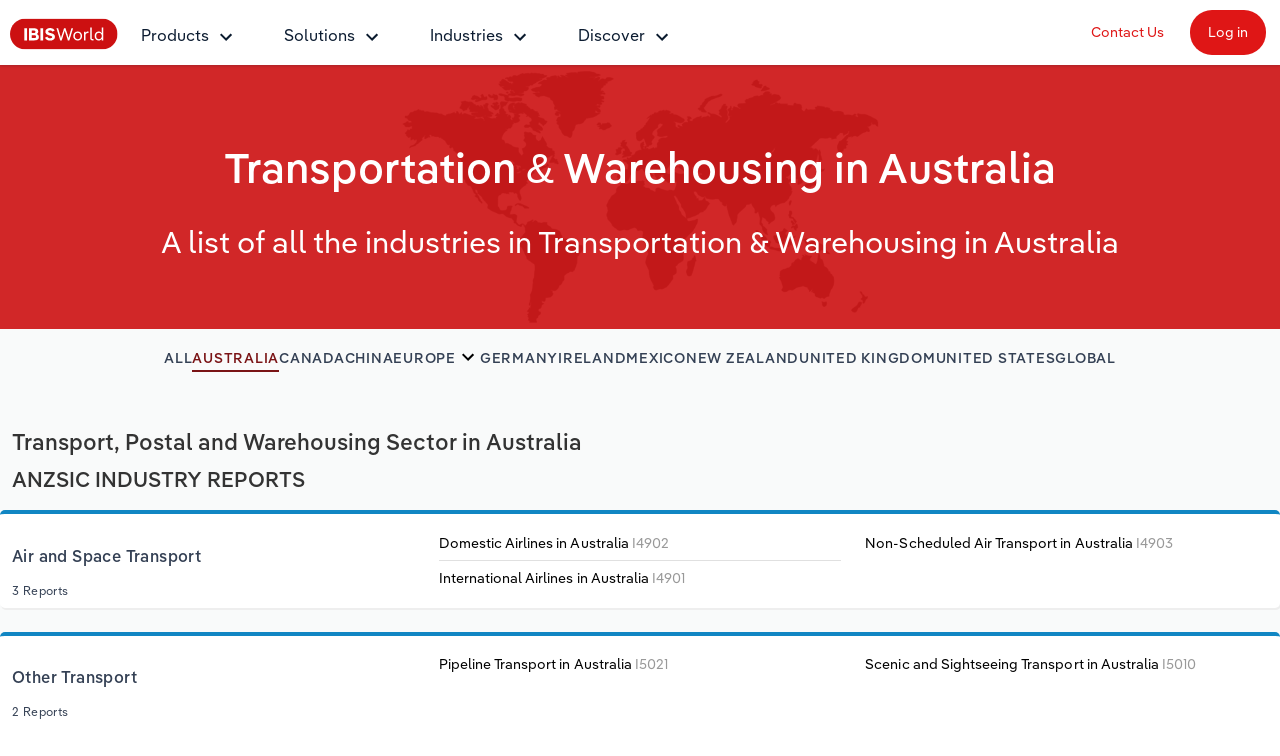

--- FILE ---
content_type: text/html; charset=utf-8
request_url: https://www.ibisworld.com/australia/transportation-sector/
body_size: 12846
content:

<!DOCTYPE html>
<html xmlns="http://www.w3.org/1999/xhtml" lang="en">
<head>
    <meta charset="utf-8" />
    <meta http-equiv="X-UA-Compatible" content="IE=edge" />
    <meta name="viewport" content="width=device-width, initial-scale=1" />
    <title>Transportation &amp; Warehousing - Market Research Reports</title>
    <meta name="description" content="Expert industry market research for Transportation &amp; Warehousing. Make better business decisions, faster with IBISWorld&#x27;s industry market research reports, statistics, analysis, data, trends and forecasts." />
    <meta name="keywords" content="Transportation &amp; Warehousing, market size, industry analysis, research report" />
    <meta name="author" content="IBISWorld, Inc." />
    <meta name="copyright" content="Copyright © 1999-2026 IBISWorld, Inc." />
        <meta name="robots" content="index, follow" />
    <meta name="googlebot" content="noodp" />
    <meta name="rating" content="general" />
    <link rel="shortcut icon" href="/favicon.ico" />
    <link rel="icon" type="image/png" sizes="16x16" href="/img/icons/favicon-16x16.png" />
    <link rel="icon" type="image/png" sizes="32x32" href="/img/icons/favicon-32x32.png" />
    <link rel="apple-touch-icon" sizes="180x180" href="/img/icons/apple-touch-icon.png" />
    <link rel="manifest" href="/site.webmanifest" />
    <link rel="canonical" href="https://www.ibisworld.com/australia/transportation-sector/">
    <meta name="msapplication-TileColor" content="#222222" />
    <meta name="theme-color" content="#222222" />
    <meta name="twitter:card" content="summary" />
    <meta name="twitter:site" content="@ibisworld" />
    <meta name="twitter:title" content="IBISWorld - Industry Market Research, Reports, and Statistics" />
    <meta name="twitter:description" content="Expert industry market research for Transportation &amp; Warehousing. Make better business decisions, faster with IBISWorld&#x27;s industry market research reports, statistics, analysis, data, trends and forecasts." />
    <meta name="twitter:image" content="https://www.ibisworld.com/resources/img/social/ibisworld-social-tw.png" />
    <meta property="og:url" content="https://www.ibisworld.com/australia/transportation-sector/" />
    <meta property="og:type" content="website" />
    <meta property="og:title" content="Transportation &amp; Warehousing - Market Research Reports" />
    <meta property="og:description" content="Expert industry market research for Transportation &amp; Warehousing. Make better business decisions, faster with IBISWorld&#x27;s industry market research reports, statistics, analysis, data, trends and forecasts." />
    <meta property="og:image" content="https://www.ibisworld.com/resources/img/social/ibisworld-social-fb.png" />
    <meta name='google-site-verification' content="mHpGbvOPwWoDBXO_hhTp9rmwLYnieJNr2S3qJC4kwlw" />
    <link rel="stylesheet" href="/css/bundle.css?v=2f9dcb27-c496-407e-849a-fd75dab52cd8" />
    <link rel="stylesheet" href="/Retail.Web.styles.css?v=35QPWqFtq6w87dGb1YzBEMLXfOYR1SwoLbncLB9t57w" />
    
    <script src="/js/usage.js?v=e30jw9M1uTcufZ8TJCb8O6gIcyRq6Fza4qb3aLEJAbs"></script>
    <script src="/js/bundle.js?v=2f9dcb27-c496-407e-849a-fd75dab52cd8" defer></script>
    
    <script src="/js/industry-list-page.js" defer></script>

        <!-- Cookie Yes -->
        <script id="cookieyes" type="text/javascript" src="https://cdn-cookieyes.com/client_data/e2e4072512935dad8f2f2461/script.js"></script>
        <script type='text/javascript'>
            piAId = '1006742';
            piCId = '157696';
            piHostname = 'go.marketing.ibisworld.com';
            (function() {
            function async_load(){
            var s = document.createElement('script'); s.type = 'text/javascript';
            s.src = ('https:' == document.location.protocol ? 'https://': 'http://') + piHostname + '/pd.js';
            var c = document.getElementsByTagName('script')[0]; c.parentNode.insertBefore(s, c);
            }
            if(window.attachEvent) { window.attachEvent('onload', async_load); }
            else { window.addEventListener('load', async_load, false); }
            })();
        </script>
    
    

    
<script src="/lib/js.cookie/js.cookie.min.js?v=VGgjO9n_2K0mHtq61qPaD8OvRYNK1uNsK_q5XpARHOQ"></script>

<!-- Matomo -->
<script type="text/javascript">
    var _paq = window._paq = window._paq || [];
    var isTrackingEnabled = true;
    var isCohesiveUsageEnabled = true;
    var isCohesiveUsageInit = false;

    var waitForTrackerCount = 0;
    function matomoWaitForTracker() {
        console.debug('matomoWaitForTracker', _paq);
        if (typeof _paq === 'undefined') {
            if (waitForTrackerCount < 40) {
                setTimeout(matomoWaitForTracker, 250);
                waitForTrackerCount++;
                return;
            }
        } else {
            document.addEventListener("cookieyes_consent_update", function (eventData) {
                console.debug('cookieyes_consent_update', eventData);
                const data = eventData.detail;
                consentSet(data.accepted.includes("analytics"));
            });
        }
    }

    function consentSet(hasAnalytics) {
        if (hasAnalytics) {
            _paq.push(['rememberConsentGiven']);
            _paq.push(['rememberCookieConsentGiven']);
            _paq.push(['setConsentGiven']);
            _paq.push(['setCookieConsentGiven']);

            initMatomoCohesiveTagManager();
        } else {
            _paq.push(['forgetConsentGiven']);
            _paq.push(['forgetCookieConsentGiven']);
        }
    }

    function initMatomoCohesiveTagManager() {
        isCohesiveUsageInit = true;
        var _mtm = window._mtm = window._mtm || [];
        _mtm.push({ 'mtm.startTime': (new Date().getTime()), 'event': 'mtm.Start' });
        _mtm.push({ 'iw.matoURL': "/mato-proxy/", "iw.matoPath": "js/", 'iw.cookieDomain': "*.ibisworld.com" });
        _mtm.push({ 'iw.siteSource': 'ibisworld.com' });
        _mtm.push({ 'iw.ipAddress': '3.150.116.22' });

        if (isCohesiveUsageEnabled){
            setTimeout(function () {
                (function () {
                //<!--Matomo Tag Manager-- >
                    var d = document, g = d.createElement('script'), s = d.getElementsByTagName('script')[0];
                    g.type = 'text/javascript'; g.async = true; g.src = '/mato-proxy/js/container_Bzhfnn4V.js'; s.parentNode.insertBefore(g, s);
                //<!--End Matomo Tag Manager-- >
                })();
            }, 3000);
        }
    }

    if (isTrackingEnabled)
    {
        _paq.push(['requireConsent']);
        _paq.push(['requireCookieConsent']);
        document.addEventListener('DOMContentLoaded', matomoWaitForTracker());

        window.addEventListener('load', function () {
            console.debug('All resources including scripts have been loaded.');
            if (!isCohesiveUsageInit){
                if (typeof getCkyConsent !== 'function') {
                    console.debug('No CookieYes');
                    _paq.push(['setConsentGiven']);
                    _paq.push(['setCookieConsentGiven']);

                    initMatomoCohesiveTagManager();
                }
                else {
                    console.debug('consentSet from getCkyConsent');
                    const userConsent = getCkyConsent();
                    consentSet(userConsent?.categories?.analytics);
                }
            }
        });
    }
    else
    {
        initMatomoCohesiveTagManager();
    }
</script>
<!-- End Matomo Code -->
    
</head>
<body>
    <!--[if lt IE 9]>
    <script src="https://oss.maxcdn.com/libs/html5shiv/3.7.0/html5shiv.js"></script>
    <script src="https://oss.maxcdn.com/libs/respond.js/1.4.2/respond.min.js"></script>
    <![endif]-->
    <span b-1pwgwqj2ej id="websiteCountryId" runat="server" style="display: none;"></span>
    <div b-1pwgwqj2ej id="fullContent">
            <div b-rwsb8tribv class="header">
    <div b-rwsb8tribv class="headerTopRow">
        <div b-rwsb8tribv class="headerTopLogoMenu">
            <div b-rwsb8tribv class="logo">
                <a b-rwsb8tribv href="/" title="IBISWorld Industry Reports">
                    <img b-rwsb8tribv src="/img/logo-ibisworld-industry-now.svg" alt="IBISWORLD Logo" width="108" height="32" />
                </a>
            </div>
            <div b-rwsb8tribv class="nav-container">
                <nav b-rwsb8tribv id="menu" class="slidingNav" aria-label="IBISworld Menu" ref="StaticNavBar">
                    <span b-rwsb8tribv class="logo-mobile-menu">
                        <a b-rwsb8tribv href="/" title="IBISWorld IndustryReport">
                            <img b-rwsb8tribv src="/img/logo-ibisworld-industry-now.svg" alt="IBISWORLD Logo" width="140" height="41" />
                        </a>
                    </span>
                    <span b-rwsb8tribv class="close-mobile-menu"></span>
                    <ul b-rwsb8tribv>
                        <li b-rwsb8tribv>
                            <a b-rwsb8tribv href="/products/" class="navbar-dropdown" role="button" aria-haspopup="true" aria-expanded="false">Products</a>
                            <ul b-rwsb8tribv>
                                <li b-rwsb8tribv class="dropdown-flyout item-description">
                                    <span b-rwsb8tribv>Industry Intelligence</span>
                                    <i b-rwsb8tribv class="icon icon-dark-grey chevron-right"></i>
                                    Confidently make business decisions with insights backed by hundreds of expert analysts.
                                    <ul b-rwsb8tribv>
                                        <li b-rwsb8tribv><a b-rwsb8tribv href="/products/industry-intelligence/">Industry Intelligence Overview</a></li>
                                        <li b-rwsb8tribv><a b-rwsb8tribv href="/products/phil-ai/">Phil, Your AI Economist</a></li>
                                        <li b-rwsb8tribv><a b-rwsb8tribv href="/products/industry-data-wizard/">Industry Data Wizard</a></li>
                                        <li b-rwsb8tribv><a b-rwsb8tribv href="/products/business-environment-profiles/">Business Environment Profiles</a></li>
                                        <li b-rwsb8tribv><a b-rwsb8tribv href="/products/enterprise-profiles/">Enterprise Profiles</a></li>
                                    </ul>
                                </li>
                                <li b-rwsb8tribv class="dropdown-flyout item-description">
                                    <span b-rwsb8tribv>Access</span>
                                    <i b-rwsb8tribv class="icon icon-dark-grey chevron-right"></i>
                                    Harness the power of human-driven insights built seamlessly into your workflow.
                                    <ul b-rwsb8tribv>
                                        <li b-rwsb8tribv><a b-rwsb8tribv href="/access/platform/">The IBISWorld Platform</a></li>
                                        <li b-rwsb8tribv><a b-rwsb8tribv href="/integrations/">Integrations</a></li>
                                        <li b-rwsb8tribv><a b-rwsb8tribv href="/access/api/">API Data Delivery</a></li>
                                    </ul>
                                </li>
                                <li b-rwsb8tribv class="dropdown-flyout item-description">
                                    <span b-rwsb8tribv>Integration Partners</span>
                                    <i b-rwsb8tribv class="icon icon-dark-grey chevron-right"></i>
                                    Streamline your workflow with IBISWorld’s intelligence built into your toolkit.
                                    <ul b-rwsb8tribv>
                                        <li b-rwsb8tribv><a b-rwsb8tribv href="/integrations/salesforce/">Salesforce</a></li>
                                        <li b-rwsb8tribv><a b-rwsb8tribv href="/integrations/snowflake/">Snowflake</a></li>
                                        <li b-rwsb8tribv><a b-rwsb8tribv href="/integrations/relpro/">Relpro</a></li>
                                    </ul>
                                </li>
                            </ul>
                        </li>
                        <li b-rwsb8tribv>
                            <a b-rwsb8tribv href="/products/industry-intelligence/" class="navbar-dropdown" role="button" aria-haspopup="true" aria-expanded="false">Solutions</a>
                            <ul b-rwsb8tribv>
                                <li b-rwsb8tribv class="dropdown-flyout item-description">
                                    <span b-rwsb8tribv>By Role</span> <i b-rwsb8tribv class="icon icon-dark-grey chevron-right"></i>
                                    See how clients in your industry realize value from structured industry intelligence.
                                    <ul b-rwsb8tribv class="two-columns">
                                        <li b-rwsb8tribv class="two-columns-left"><a b-rwsb8tribv href="/solutions/academics/" title="IBISWorld for Academics">Academics</a></li>
                                        <li b-rwsb8tribv class="two-columns-left"><a b-rwsb8tribv href="/solutions/accounting/" title="IBISWorld for Accounting">Accounting </a></li>
                                        <li b-rwsb8tribv class="two-columns-left"><a b-rwsb8tribv href="/solutions/business-valuation/" title="IBISWorld for Business Valuations">Business Valuations</a></li>
                                        <li b-rwsb8tribv class="two-columns-left"><a b-rwsb8tribv href="/solutions/commercial-banking/" title="IBISWorld for Commercial Banking">Commercial Banking</a></li>
                                        <li b-rwsb8tribv class="two-columns-left"><a b-rwsb8tribv href="/solutions/consulting/" title="IBISWorld for Consulting">Consulting</a></li>
                                        <li b-rwsb8tribv class="two-columns-left"><a b-rwsb8tribv href="/solutions/government-agencies/" title="IBISWorld for Government Agencies">Government Agencies</a></li>
                                        <li b-rwsb8tribv class="two-columns-right"><a b-rwsb8tribv href="/solutions/investment-banking/" title="IBISWorld for Investment Banks">Investment Banks</a></li>
                                        <li b-rwsb8tribv class="two-columns-right"><a b-rwsb8tribv href="/solutions/law-firms/" title="IBISWorld for Law Firms">Law Firms</a></li>
                                        <li b-rwsb8tribv class="two-columns-right"><a b-rwsb8tribv href="/solutions/marketing/" title="IBISWorld for Marketing">Marketing</a></li>
                                        <li b-rwsb8tribv class="two-columns-right"><a b-rwsb8tribv href="/solutions/private-equity/" title="IBISWorld for Private Equity">Private Equity</a></li>
                                        <li b-rwsb8tribv class="two-columns-right"><a b-rwsb8tribv href="/solutions/procurement/" title="IBISWorld for Procurement">Procurement</a></li>
                                        <li b-rwsb8tribv class="two-columns-right"><a b-rwsb8tribv href="/solutions/sales/" title="IBISWorld for Sales">Sales</a></li>
                                    </ul>
                                </li>
                                <li b-rwsb8tribv class="dropdown-flyout item-description">
                                    <span b-rwsb8tribv>By Outcome</span> <i b-rwsb8tribv class="icon icon-dark-grey chevron-right"></i>
                                    Learn how our industry intelligence enables the outcomes you care about.
                                    <ul b-rwsb8tribv>
                                        <li b-rwsb8tribv><a b-rwsb8tribv href="/solutions/developing-strategy/">Developing Strategy</a></li>
                                        <li b-rwsb8tribv><a b-rwsb8tribv href="/solutions/managing-risk/">Managing Risk</a></li>
                                        <li b-rwsb8tribv><a b-rwsb8tribv href="/solutions/grow-win-business/">Grow and Win Business</a></li>
                                        <li b-rwsb8tribv><a b-rwsb8tribv href="/solutions/due-diligence/">Due Diligence</a></li>
                                    </ul>
                                </li>
                            </ul>
                        </li>
                        <li b-rwsb8tribv>
                            <a b-rwsb8tribv href="/list-of-industries/" class="navbar-dropdown" role="button" aria-haspopup="true" aria-expanded="false">Industries</a>
                            
                            <ul b-rwsb8tribv class="industry-navbar-dropdown">
                                <li b-rwsb8tribv class="no-arrow no-height">
                                        <div b-qy32jbyos5 class="headerSearch">
    <form>
        <div b-qy32jbyos5 class="navbar-form">
            <div b-qy32jbyos5 class="form-group form-search-field">
                <div b-qy32jbyos5 class="search-algolia-container">
                    <input b-qy32jbyos5 aria-label="Start your industry search here..." id="" type="text" class="searchField navsearch" name="navsearch" placeholder="Start your industry search here..." />
                </div>
                <button b-qy32jbyos5 aria-label="Search" class="nav-search-button navsearch2button" type="submit" name="navsearchsubmit"></button>
            </div>
        </div>
    </form>
</div>


                                </li>
                                <li b-rwsb8tribv class="dropdown-flyout">
                                    <span b-rwsb8tribv>By Country</span> <i b-rwsb8tribv class="icon icon-dark-grey chevron-right"></i>
                                    <ul b-rwsb8tribv class="two-columns">
                                        <li b-rwsb8tribv class="two-columns-left">
                                            <a b-rwsb8tribv href="/united-states/list-of-industries/" title="IBISWorld - United States">
                                                <i b-rwsb8tribv class="flag flag-us"></i>United States
                                            </a>
                                        </li>
                                        <li b-rwsb8tribv class="two-columns-left">
                                            <a b-rwsb8tribv href="/canada/list-of-industries/" title="IBISWorld - Canada">
                                                <i b-rwsb8tribv class="flag flag-ca"></i>Canada
                                            </a>
                                        </li>
                                        <li b-rwsb8tribv class="two-columns-left">
                                            <a b-rwsb8tribv href="/mexico/list-of-industries/" title="IBISWorld - Mexico">
                                                <i b-rwsb8tribv class="flag flag-mx"></i>Mexico
                                            </a>
                                        </li>
                                        <li b-rwsb8tribv class="two-columns-left">
                                            <a b-rwsb8tribv href="/australia/list-of-industries/" title="IBISWorld - Australia">
                                                <i b-rwsb8tribv class="flag flag-au"></i>Australia
                                            </a>
                                        </li>
                                        <li b-rwsb8tribv class="two-columns-left">
                                            <a b-rwsb8tribv href="/new-zealand/list-of-industries/" title="IBISWorld - New Zealand">
                                                <i b-rwsb8tribv class="flag flag-nz"></i>New Zealand
                                            </a>
                                        </li>
                                        <li b-rwsb8tribv class="two-columns-left">
                                            <a b-rwsb8tribv href="/china/list-of-industries/" title="IBISWorld - China">
                                                <i b-rwsb8tribv class="flag flag-cn"></i>China
                                            </a>
                                        </li>
                                        <li b-rwsb8tribv class="two-columns-left">
                                            <a b-rwsb8tribv href="/global/list-of-industries/" title="IBISWorld - Global">
                                                <i b-rwsb8tribv class="flag flag-gl"></i>
                                                Global
                                            </a>
                                        </li>
                                        <li b-rwsb8tribv class="two-columns-right">
                                            <a b-rwsb8tribv href="/europe/list-of-industries/" title="IBISWorld - Europe">
                                                <i b-rwsb8tribv class="flag flag-eu"></i>Europe
                                            </a>
                                            <ul b-rwsb8tribv class="nested-countries">
                                                <li b-rwsb8tribv>
                                                    <a b-rwsb8tribv href="/france/list-of-industries/" title="IBISWorld - France">
                                                        <i b-rwsb8tribv class="flag flag-fr"></i>France
                                                    </a>
                                                </li>
                                                <li b-rwsb8tribv>
                                                    <a b-rwsb8tribv href="/germany/list-of-industries/" title="IBISWorld - Germany">
                                                        <i b-rwsb8tribv class="flag flag-de"></i>Germany
                                                    </a>
                                                </li>
                                                <li b-rwsb8tribv>
                                                    <a b-rwsb8tribv href="/italy/list-of-industries/" title="IBISWorld - Italy">
                                                        <i b-rwsb8tribv class="flag flag-it"></i>Italy
                                                    </a>
                                                </li>
                                                <li b-rwsb8tribv>
                                                    <a b-rwsb8tribv href="/ireland/list-of-industries/" title="IBISWorld - Ireland">
                                                        <i b-rwsb8tribv class="flag flag-ie"></i>Ireland
                                                    </a>
                                                </li>
                                                <li b-rwsb8tribv>
                                                    <a b-rwsb8tribv href="/spain/list-of-industries/" title="IBISWorld - Spain">
                                                        <i b-rwsb8tribv class="flag flag-es"></i>Spain
                                                    </a>
                                                </li>
                                                <li b-rwsb8tribv>
                                                    <a b-rwsb8tribv href="/united-kingdom/list-of-industries/" title="IBISWorld - United Kingdom">
                                                        <i b-rwsb8tribv class="flag flag-uk"></i>United Kingdom
                                                    </a>
                                                </li>
                                                <li b-rwsb8tribv>
                                                    <a b-rwsb8tribv href="/europe/list-of-industries/" class="underline record-click" data-record-click="AllEuropeanCountries">
                                                        View all (37 countries)
                                                    </a>
                                                </li>
                                            </ul>
                                        </li>
                                    </ul>
                                </li>
                                <li b-rwsb8tribv class="dropdown-flyout">
                                    <span b-rwsb8tribv>By Sector</span> <i b-rwsb8tribv class="icon icon-dark-grey chevron-right"></i>
                                    <ul b-rwsb8tribv class="two-columns">
                                        <li b-rwsb8tribv class="two-columns-left"><a b-rwsb8tribv href="/administration-business-support-sector/">Administration & Business Support Services</a></li>
                                        <li b-rwsb8tribv class="two-columns-left"><a b-rwsb8tribv href="/arts-entertainment-recreation-sector/">Arts, Entertainment & Recreation</a></li>
                                        <li b-rwsb8tribv class="two-columns-left"><a b-rwsb8tribv href="/construction-sector/">Construction</a></li>
                                        <li b-rwsb8tribv class="two-columns-left"><a b-rwsb8tribv href="/education-sector/">Educational Services</a></li>
                                        <li b-rwsb8tribv class="two-columns-left"><a b-rwsb8tribv href="/finance-and-insurance-sector/">Finance & Insurance</a></li>
                                        <li b-rwsb8tribv class="two-columns-left"><a b-rwsb8tribv href="/healthcare-sector/">Healthcare and social Assistance</a></li>
                                        <li b-rwsb8tribv class="two-columns-left"><a b-rwsb8tribv href="/information-sector/">Information Sector</a></li>
                                        <li b-rwsb8tribv class="two-columns-left"><a b-rwsb8tribv href="/manufacturing-sector/">Manufacturing</a></li>
                                        <li b-rwsb8tribv class="two-columns-left"><a b-rwsb8tribv href="/accommodation-food-services-sector/">Accommodation & Food Services</a></li>
                                        <li b-rwsb8tribv class="two-columns-right"><a b-rwsb8tribv href="/mining-sector/">Mining</a></li>
                                        <li b-rwsb8tribv class="two-columns-right"><a b-rwsb8tribv href="/personal-services-sector/">Personal Services</a></li>
                                        <li b-rwsb8tribv class="two-columns-right"><a b-rwsb8tribv href="/professional-services-sector/">Professional, Scientific and Technical Services</a></li>
                                        <li b-rwsb8tribv class="two-columns-right"><a b-rwsb8tribv href="/public-administration-sector/">Public Administration & Safety</a></li>
                                        <li b-rwsb8tribv class="two-columns-right"><a b-rwsb8tribv href="/real-estate-and-rental-sector/">Real Estate, Rental & Leasing</a></li>
                                        <li b-rwsb8tribv class="two-columns-right"><a b-rwsb8tribv href="/retail-sector/">Retail Trade</a></li>
                                        <li b-rwsb8tribv class="two-columns-right"><a b-rwsb8tribv href="/thematic-reports/">Thematic Reports</a></li>
                                        <li b-rwsb8tribv class="two-columns-right"><a b-rwsb8tribv href="/transportation-sector/">Transportation and Warehousing</a></li>
                                        <li b-rwsb8tribv class="two-columns-right"><a b-rwsb8tribv href="/utilities-sector/">Utilities</a></li>
                                        <li b-rwsb8tribv class="two-columns-right"><a b-rwsb8tribv href="/wholesale-sector/">Wholesale Trade</a></li>
                                    </ul>
                                </li>
                                <li b-rwsb8tribv class="dropdown-flyout">
                                    <span b-rwsb8tribv>By Company</span> <i b-rwsb8tribv class="icon icon-dark-grey chevron-right"></i>
                                    <ul b-rwsb8tribv>
                                        <li b-rwsb8tribv><a b-rwsb8tribv href="/australia/list-of-enterprise-profiles/" target="_self" title="AU & NZ Enterprise Profiles">AU & NZ Enterprise Profiles</a></li>
                                        <li b-rwsb8tribv><a b-rwsb8tribv href="/united-states/list-of-company-profiles/" target="_self" title="US Company Benchmarking">US Company Benchmarking</a></li>
                                    </ul>
                                </li>
                                <li b-rwsb8tribv class="dropdown-flyout">
                                    <span b-rwsb8tribv>
                                        By State & Province
                                    </span> <i b-rwsb8tribv class="icon icon-dark-grey chevron-right"></i>
                                    <ul b-rwsb8tribv>
                                        <li b-rwsb8tribv><a b-rwsb8tribv href="/united-states/list-of-industries/states-all/">US States</a></li>
                                        <li b-rwsb8tribv><a b-rwsb8tribv href="/canada/list-of-industries/provinces-all/">Canadian Provinces</a></li>
                                    </ul>
                                </li>
                                <li b-rwsb8tribv class="no-arrow">
                                    <a b-rwsb8tribv href="/list-of-industries" class="btn btn-industry-now outline">View All Industry Reports</a>
                                </li>
                            </ul>
                        </li>
                        <li b-rwsb8tribv>
                            <a b-rwsb8tribv href="/industry-statistics/" class="navbar-dropdown" role="button" aria-haspopup="true" aria-expanded="false">Discover</a>
                            <ul b-rwsb8tribv>
                                <li b-rwsb8tribv class="dropdown-flyout">
                                    <span b-rwsb8tribv>About <i b-rwsb8tribv class="icon icon-dark-grey chevron-right"></i></span>
                                    <ul b-rwsb8tribv class="single-column">
                                        <li b-rwsb8tribv><a b-rwsb8tribv href="/company/our-story/">Our Story</a></li>
                                        <li b-rwsb8tribv><a b-rwsb8tribv href="/company/our-team/">Our Team</a></li>
                                        <li b-rwsb8tribv><a b-rwsb8tribv href="/phil-ruthven/">Our Founder</a></li>
                                        <li b-rwsb8tribv><a b-rwsb8tribv href="/careers/">Careers</a></li>
                                        <li b-rwsb8tribv><a b-rwsb8tribv href="/company/our-partners/">Partnerships</a></li>
                                    </ul>
                                </li>
                                <li b-rwsb8tribv class="dropdown-flyout">
                                    <span b-rwsb8tribv>Insights <i b-rwsb8tribv class="icon icon-dark-grey chevron-right"></i></span>
                                    <ul b-rwsb8tribv class="single-column">
                                        <li b-rwsb8tribv><a b-rwsb8tribv href="/blog/" title="Industry Insider Blog" target="_self">Industry Insider Blog</a></li>
                                        <li b-rwsb8tribv><a b-rwsb8tribv href="/blog/success-stories/">Case Studies</a></li>
                                        <li b-rwsb8tribv><a b-rwsb8tribv href="https://help.ibisworld.com/">Help Center</a></li>
                                    </ul>
                                </li>
                                <li b-rwsb8tribv class="dropdown-flyout">
                                    <span b-rwsb8tribv>
                                        Statistics <i b-rwsb8tribv class="icon icon-dark-grey chevron-right"></i>
                                    </span>
                                    <ul b-rwsb8tribv class="single-column">
                                        <li b-rwsb8tribv><a b-rwsb8tribv href="/industry-statistics/" title="Industry Statistics">Industry Statistics</a></li>
                                        <li b-rwsb8tribv><a b-rwsb8tribv href="/industry-trends/" title="Industry Trends">Industry Trends</a></li>
                                        <li b-rwsb8tribv><a b-rwsb8tribv href="/united-states/economic-profiles/" title="US State Economic Profiles">US State Economic Profiles</a></li>
                                        <li b-rwsb8tribv><a b-rwsb8tribv href="/canada/economic-profiles/" title="Canada Province Economic Profiles">Canada Province Economic Profiles</a></li>
                                        <li b-rwsb8tribv><a b-rwsb8tribv href="/list-of-business-environment-profiles/" title="Business Environment Profiles">Business Environment Profiles</a></li>
                                        <li b-rwsb8tribv><a b-rwsb8tribv href="/classifications/" title="Industry Classifications" target="_self">Industry Classifications</a></li>
                                    </ul>
                                </li>
                            </ul>
                        </li>
                    </ul>
                    <div b-rwsb8tribv class="mobile-static-buttons">
                        <ol b-rwsb8tribv>
                            <li b-rwsb8tribv><a b-rwsb8tribv href="/contact-us/" class="btn-top-navbar no-outline" title="Contact us" mtm-event="true" mtm-event-category="Nav Menu" mtm-event-action="Click" mtm-event-name="Contact us">Contact Us</a></li>
                            <li b-rwsb8tribv><a b-rwsb8tribv href="https://my.ibisworld.com" class="btn-top-navbar solid" title="Log in" mtm-event="true" mtm-event-category="Nav Menu" mtm-event-action="Click" mtm-event-name="Log in">Log in</a></li>
                        </ol>
                    </div>
                </nav>
            </div>
        </div>
        <div b-rwsb8tribv class="headerTopButtons">
            <ul b-rwsb8tribv>
                <li b-rwsb8tribv><a b-rwsb8tribv href="/contact-us/" id="contactLink" class="btn-top-navbar" title="Contact Us" mtm-event="true" mtm-event-category="Nav Menu" mtm-event-action="Click" mtm-event-name="Contact us">Contact Us</a></li>
                <li b-rwsb8tribv>
                    <a b-rwsb8tribv href="https://my.ibisworld.com" id="loginLink" rel="nofollow" class="btn-top-navbar solid" title="Log in"
                       mtm-event="true"
                       mtm-event-category="Nav Menu"
                       mtm-event-action="Click"
                       mtm-event-name="Log in">
                        Log in
                    </a>
                </li>
            </ul>
        </div>
    </div>
    <a b-rwsb8tribv class="mmenuTrigger" href="#menu" tabindex="-1" aria-label="Mobile menu"><i b-rwsb8tribv></i><span b-rwsb8tribv class="visually-hidden">Mobile Menu</span></a>
</div>
        



<!-- Matomo -->
<script type="text/javascript">
    if (iwUsageHelper) {
        iwUsageHelper.setVariable('iw.reportCountryId', '61');
        iwUsageHelper.setVariable('iw.reportId', '0');
        iwUsageHelper.setVariable('iw.reportTypeId', '101');
        iwUsageHelper.setVariable('iw.reportLanguageCode', 'en');
        iwUsageHelper.setVariable('iw.actionType', 'ReportView');
    }
</script>
<!-- End Matomo Code -->
    <div>              
        


<div b-nl00f9q2ty class="banner bnr-list-of-industries">
    <div b-nl00f9q2ty class="container-fluid container-1200">
        <div b-nl00f9q2ty class="banner-cell text-white text-center">
            <h1 b-nl00f9q2ty>Transportation &amp; Warehousing in Australia</h1>
            <h2 b-nl00f9q2ty>A list of all the industries in Transportation &amp; Warehousing in Australia</h2>
        </div>
    </div>
</div>

<div b-kf3acvitui class="mobile-filter-menu-triggers">
    <a b-kf3acvitui class="mmenuTrigger" href="#country-menu" tabindex="-1" aria-label="Mobile Country menu"><i b-kf3acvitui class="icon icon-dark-grey icon-size-16 globe-04"></i> Countries</a>
</div>

<div b-kf3acvitui class="grey-container">
    <div b-kf3acvitui class="container-fluid container-1400">
        


<nav b-ligvhmm1dj id="country-menu">
    <span b-ligvhmm1dj class="close-country-menu"></span>
    <ul b-ligvhmm1dj>        
        <li b-ligvhmm1dj>
            <a b-ligvhmm1dj id="btn-all" href="/transportation-sector/">All</a>
        </li>

                <li b-ligvhmm1dj>
                    <a b-ligvhmm1dj id="btn-au" href=/australia/transportation-sector/ class="current">Australia</a>
                </li>
                <li b-ligvhmm1dj>
                    <a b-ligvhmm1dj id="btn-ca" href=/canada/transportation-sector/>Canada</a>
                </li>
                <li b-ligvhmm1dj>
                    <a b-ligvhmm1dj id="btn-cn" href=/china/transportation-sector/>China</a>
                </li>
                <li b-ligvhmm1dj class="dropdown">
                    <a b-ligvhmm1dj href="/europe/transportation-sector/" class="button dropdown-toggle dropdown-toggle-europe">Europe</a>
                    <div b-ligvhmm1dj class="dropdown-menu dropdown-menu-europe">
                        <div b-ligvhmm1dj>                            
                                <ul b-ligvhmm1dj>                 
                                            <li b-ligvhmm1dj><a b-ligvhmm1dj id="btn-EUR" href="/europe/transportation-sector/">Europe</a></li>   
                                            <li b-ligvhmm1dj><a b-ligvhmm1dj id="btn-AT" href="/austria/transportation-sector/">Austria</a></li>   
                                            <li b-ligvhmm1dj><a b-ligvhmm1dj id="btn-BE" href="/belgium/transportation-sector/">Belgium</a></li>   
                                            <li b-ligvhmm1dj><a b-ligvhmm1dj id="btn-BA" href="/bosnia-herzegovina/transportation-sector/">Bosnia &amp; Herzegovina</a></li>   
                                            <li b-ligvhmm1dj><a b-ligvhmm1dj id="btn-BG" href="/bulgaria/transportation-sector/">Bulgaria</a></li>   
                                            <li b-ligvhmm1dj><a b-ligvhmm1dj id="btn-HR" href="/croatia/transportation-sector/">Croatia</a></li>   
                                            <li b-ligvhmm1dj><a b-ligvhmm1dj id="btn-CY" href="/cyprus/transportation-sector/">Cyprus</a></li>   
                                            <li b-ligvhmm1dj><a b-ligvhmm1dj id="btn-CZ" href="/czechia/transportation-sector/">Czechia</a></li>   
                                            <li b-ligvhmm1dj><a b-ligvhmm1dj id="btn-DK" href="/denmark/transportation-sector/">Denmark</a></li>   
                                            <li b-ligvhmm1dj><a b-ligvhmm1dj id="btn-EE" href="/estonia/transportation-sector/">Estonia</a></li>   
                                </ul>
                                <ul b-ligvhmm1dj>                 
                                            <li b-ligvhmm1dj><a b-ligvhmm1dj id="btn-FI" href="/finland/transportation-sector/">Finland</a></li>   
                                            <li b-ligvhmm1dj><a b-ligvhmm1dj id="btn-FR" href="/france/transportation-sector/">France</a></li>   
                                            <li b-ligvhmm1dj><a b-ligvhmm1dj id="btn-DE" href="/germany/transportation-sector/">Germany</a></li>   
                                            <li b-ligvhmm1dj><a b-ligvhmm1dj id="btn-GR" href="/greece/transportation-sector/">Greece</a></li>   
                                            <li b-ligvhmm1dj><a b-ligvhmm1dj id="btn-HU" href="/hungary/transportation-sector/">Hungary</a></li>   
                                            <li b-ligvhmm1dj><a b-ligvhmm1dj id="btn-IS" href="/iceland/transportation-sector/">Iceland</a></li>   
                                            <li b-ligvhmm1dj><a b-ligvhmm1dj id="btn-IE" href="/ireland/transportation-sector/">Ireland</a></li>   
                                            <li b-ligvhmm1dj><a b-ligvhmm1dj id="btn-IT" href="/italy/transportation-sector/">Italy</a></li>   
                                            <li b-ligvhmm1dj><a b-ligvhmm1dj id="btn-LV" href="/latvia/transportation-sector/">Latvia</a></li>   
                                            <li b-ligvhmm1dj><a b-ligvhmm1dj id="btn-LT" href="/lithuania/transportation-sector/">Lithuania</a></li>   
                                </ul>
                                <ul b-ligvhmm1dj>                 
                                            <li b-ligvhmm1dj><a b-ligvhmm1dj id="btn-LU" href="/luxembourg/transportation-sector/">Luxembourg</a></li>   
                                            <li b-ligvhmm1dj><a b-ligvhmm1dj id="btn-MT" href="/malta/transportation-sector/">Malta</a></li>   
                                            <li b-ligvhmm1dj><a b-ligvhmm1dj id="btn-NL" href="/netherlands/transportation-sector/">Netherlands</a></li>   
                                            <li b-ligvhmm1dj><a b-ligvhmm1dj id="btn-MK" href="/north-macedonia/transportation-sector/">North Macedonia</a></li>   
                                            <li b-ligvhmm1dj><a b-ligvhmm1dj id="btn-NO" href="/norway/transportation-sector/">Norway</a></li>   
                                            <li b-ligvhmm1dj><a b-ligvhmm1dj id="btn-PL" href="/poland/transportation-sector/">Poland</a></li>   
                                            <li b-ligvhmm1dj><a b-ligvhmm1dj id="btn-PT" href="/portugal/transportation-sector/">Portugal</a></li>   
                                            <li b-ligvhmm1dj><a b-ligvhmm1dj id="btn-RO" href="/romania/transportation-sector/">Romania</a></li>   
                                            <li b-ligvhmm1dj><a b-ligvhmm1dj id="btn-RU" href="/russia/transportation-sector/">Russia</a></li>   
                                            <li b-ligvhmm1dj><a b-ligvhmm1dj id="btn-RS" href="/serbia/transportation-sector/">Serbia</a></li>   
                                </ul>
                                <ul b-ligvhmm1dj>                 
                                            <li b-ligvhmm1dj><a b-ligvhmm1dj id="btn-SK" href="/slovakia/transportation-sector/">Slovakia</a></li>   
                                            <li b-ligvhmm1dj><a b-ligvhmm1dj id="btn-SI" href="/slovenia/transportation-sector/">Slovenia</a></li>   
                                            <li b-ligvhmm1dj><a b-ligvhmm1dj id="btn-ES" href="/spain/transportation-sector/">Spain</a></li>   
                                            <li b-ligvhmm1dj><a b-ligvhmm1dj id="btn-SE" href="/sweden/transportation-sector/">Sweden</a></li>   
                                            <li b-ligvhmm1dj><a b-ligvhmm1dj id="btn-CH" href="/switzerland/transportation-sector/">Switzerland</a></li>   
                                            <li b-ligvhmm1dj><a b-ligvhmm1dj id="btn-TR" href="/turkey/transportation-sector/">Turkey</a></li>   
                                            <li b-ligvhmm1dj><a b-ligvhmm1dj id="btn-UK" href="/united-kingdom/transportation-sector/">United Kingdom</a></li>   
                                </ul>
                        </div>
                    </div>
                    <ul b-ligvhmm1dj class="mobile-list">
                            <li b-ligvhmm1dj><a b-ligvhmm1dj id="btn-EUR" href="/europe/transportation-sector/">Europe</a></li>
                            <li b-ligvhmm1dj><a b-ligvhmm1dj id="btn-AT" href="/austria/transportation-sector/">Austria</a></li>
                            <li b-ligvhmm1dj><a b-ligvhmm1dj id="btn-BE" href="/belgium/transportation-sector/">Belgium</a></li>
                            <li b-ligvhmm1dj><a b-ligvhmm1dj id="btn-BA" href="/bosnia-herzegovina/transportation-sector/">Bosnia &amp; Herzegovina</a></li>
                            <li b-ligvhmm1dj><a b-ligvhmm1dj id="btn-BG" href="/bulgaria/transportation-sector/">Bulgaria</a></li>
                            <li b-ligvhmm1dj><a b-ligvhmm1dj id="btn-HR" href="/croatia/transportation-sector/">Croatia</a></li>
                            <li b-ligvhmm1dj><a b-ligvhmm1dj id="btn-CY" href="/cyprus/transportation-sector/">Cyprus</a></li>
                            <li b-ligvhmm1dj><a b-ligvhmm1dj id="btn-CZ" href="/czechia/transportation-sector/">Czechia</a></li>
                            <li b-ligvhmm1dj><a b-ligvhmm1dj id="btn-DK" href="/denmark/transportation-sector/">Denmark</a></li>
                            <li b-ligvhmm1dj><a b-ligvhmm1dj id="btn-EE" href="/estonia/transportation-sector/">Estonia</a></li>
                            <li b-ligvhmm1dj><a b-ligvhmm1dj id="btn-FI" href="/finland/transportation-sector/">Finland</a></li>
                            <li b-ligvhmm1dj><a b-ligvhmm1dj id="btn-FR" href="/france/transportation-sector/">France</a></li>
                            <li b-ligvhmm1dj><a b-ligvhmm1dj id="btn-DE" href="/germany/transportation-sector/">Germany</a></li>
                            <li b-ligvhmm1dj><a b-ligvhmm1dj id="btn-GR" href="/greece/transportation-sector/">Greece</a></li>
                            <li b-ligvhmm1dj><a b-ligvhmm1dj id="btn-HU" href="/hungary/transportation-sector/">Hungary</a></li>
                            <li b-ligvhmm1dj><a b-ligvhmm1dj id="btn-IS" href="/iceland/transportation-sector/">Iceland</a></li>
                            <li b-ligvhmm1dj><a b-ligvhmm1dj id="btn-IE" href="/ireland/transportation-sector/">Ireland</a></li>
                            <li b-ligvhmm1dj><a b-ligvhmm1dj id="btn-IT" href="/italy/transportation-sector/">Italy</a></li>
                            <li b-ligvhmm1dj><a b-ligvhmm1dj id="btn-LV" href="/latvia/transportation-sector/">Latvia</a></li>
                            <li b-ligvhmm1dj><a b-ligvhmm1dj id="btn-LT" href="/lithuania/transportation-sector/">Lithuania</a></li>
                            <li b-ligvhmm1dj><a b-ligvhmm1dj id="btn-LU" href="/luxembourg/transportation-sector/">Luxembourg</a></li>
                            <li b-ligvhmm1dj><a b-ligvhmm1dj id="btn-MT" href="/malta/transportation-sector/">Malta</a></li>
                            <li b-ligvhmm1dj><a b-ligvhmm1dj id="btn-NL" href="/netherlands/transportation-sector/">Netherlands</a></li>
                            <li b-ligvhmm1dj><a b-ligvhmm1dj id="btn-MK" href="/north-macedonia/transportation-sector/">North Macedonia</a></li>
                            <li b-ligvhmm1dj><a b-ligvhmm1dj id="btn-NO" href="/norway/transportation-sector/">Norway</a></li>
                            <li b-ligvhmm1dj><a b-ligvhmm1dj id="btn-PL" href="/poland/transportation-sector/">Poland</a></li>
                            <li b-ligvhmm1dj><a b-ligvhmm1dj id="btn-PT" href="/portugal/transportation-sector/">Portugal</a></li>
                            <li b-ligvhmm1dj><a b-ligvhmm1dj id="btn-RO" href="/romania/transportation-sector/">Romania</a></li>
                            <li b-ligvhmm1dj><a b-ligvhmm1dj id="btn-RU" href="/russia/transportation-sector/">Russia</a></li>
                            <li b-ligvhmm1dj><a b-ligvhmm1dj id="btn-RS" href="/serbia/transportation-sector/">Serbia</a></li>
                            <li b-ligvhmm1dj><a b-ligvhmm1dj id="btn-SK" href="/slovakia/transportation-sector/">Slovakia</a></li>
                            <li b-ligvhmm1dj><a b-ligvhmm1dj id="btn-SI" href="/slovenia/transportation-sector/">Slovenia</a></li>
                            <li b-ligvhmm1dj><a b-ligvhmm1dj id="btn-ES" href="/spain/transportation-sector/">Spain</a></li>
                            <li b-ligvhmm1dj><a b-ligvhmm1dj id="btn-SE" href="/sweden/transportation-sector/">Sweden</a></li>
                            <li b-ligvhmm1dj><a b-ligvhmm1dj id="btn-CH" href="/switzerland/transportation-sector/">Switzerland</a></li>
                            <li b-ligvhmm1dj><a b-ligvhmm1dj id="btn-TR" href="/turkey/transportation-sector/">Turkey</a></li>
                            <li b-ligvhmm1dj><a b-ligvhmm1dj id="btn-UK" href="/united-kingdom/transportation-sector/">United Kingdom</a></li>
                    </ul>
                </li>
                <li b-ligvhmm1dj>
                    <a b-ligvhmm1dj id="btn-de" href=/germany/transportation-sector/>Germany</a>
                </li>
                <li b-ligvhmm1dj>
                    <a b-ligvhmm1dj id="btn-ie" href=/ireland/transportation-sector/>Ireland</a>
                </li>
                <li b-ligvhmm1dj>
                    <a b-ligvhmm1dj id="btn-mx" href=/mexico/transportation-sector/>Mexico</a>
                </li>
                <li b-ligvhmm1dj>
                    <a b-ligvhmm1dj id="btn-nz" href=/new-zealand/transportation-sector/>New Zealand</a>
                </li>
                <li b-ligvhmm1dj>
                    <a b-ligvhmm1dj id="btn-uk" href=/united-kingdom/transportation-sector/>United Kingdom</a>
                </li>
                <li b-ligvhmm1dj>
                    <a b-ligvhmm1dj id="btn-us" href=/united-states/transportation-sector/>United States</a>
                </li>
                <li b-ligvhmm1dj>
                    <a b-ligvhmm1dj id="btn-gl" href=/global/transportation-sector/>Global</a>
                </li>
        
    </ul>
</nav>



        
<div b-3o9riwc2k1 class="titles-list">
        <div b-3o9riwc2k1 class="sector-heading">
            <div b-3o9riwc2k1>
                <h1 b-3o9riwc2k1>Transport, Postal and Warehousing Sector in Australia</h1>
            </div>
        </div>
        <h2 b-3o9riwc2k1>ANZSIC INDUSTRY REPORTS</h2>
        <div b-3o9riwc2k1>
                <div b-3o9riwc2k1 id="" class="fixed-anchor"></div>
                <div b-3o9riwc2k1 class="row">
                    <div b-3o9riwc2k1 class="col-sm-4">
                        <h3 b-3o9riwc2k1 class="sector-title">Air and Space Transport</h3>
                        <div b-3o9riwc2k1 class="report-count">3 Reports</div>
                    </div>

                    <div b-3o9riwc2k1 class="col-sm-4 report-column">
                        <ul b-3o9riwc2k1>
                                <li b-3o9riwc2k1>
                                    <a b-3o9riwc2k1 href="/australia/industry/domestic-airlines/472/" title="Domestic Airlines in Australia">Domestic Airlines in Australia <span b-3o9riwc2k1>I4902</span></a>
                                </li>
                                <li b-3o9riwc2k1>
                                    <a b-3o9riwc2k1 href="/australia/industry/international-airlines/471/" title="International Airlines in Australia">International Airlines in Australia <span b-3o9riwc2k1>I4901</span></a>
                                </li>
                        </ul>
                    </div>
                    <div b-3o9riwc2k1 class="col-sm-4 report-column">
                        <ul b-3o9riwc2k1>
                                <li b-3o9riwc2k1>
                                    <a b-3o9riwc2k1 href="/australia/industry/non-scheduled-air-transport/473/" title="Non-Scheduled Air Transport in Australia">Non-Scheduled Air Transport in Australia <span b-3o9riwc2k1>I4903</span></a>
                                </li>
                        </ul>
                    </div>
                </div>
                <div b-3o9riwc2k1 id="" class="fixed-anchor"></div>
                <div b-3o9riwc2k1 class="row">
                    <div b-3o9riwc2k1 class="col-sm-4">
                        <h3 b-3o9riwc2k1 class="sector-title">Other Transport</h3>
                        <div b-3o9riwc2k1 class="report-count">2 Reports</div>
                    </div>

                    <div b-3o9riwc2k1 class="col-sm-4 report-column">
                        <ul b-3o9riwc2k1>
                                <li b-3o9riwc2k1>
                                    <a b-3o9riwc2k1 href="/australia/industry/pipeline-transport/476/" title="Pipeline Transport in Australia">Pipeline Transport in Australia <span b-3o9riwc2k1>I5021</span></a>
                                </li>
                        </ul>
                    </div>
                    <div b-3o9riwc2k1 class="col-sm-4 report-column">
                        <ul b-3o9riwc2k1>
                                <li b-3o9riwc2k1>
                                    <a b-3o9riwc2k1 href="/australia/industry/scenic-and-sightseeing-transport/5032/" title="Scenic and Sightseeing Transport in Australia">Scenic and Sightseeing Transport in Australia <span b-3o9riwc2k1>I5010</span></a>
                                </li>
                        </ul>
                    </div>
                </div>
                <div b-3o9riwc2k1 id="" class="fixed-anchor"></div>
                <div b-3o9riwc2k1 class="row">
                    <div b-3o9riwc2k1 class="col-sm-4">
                        <h3 b-3o9riwc2k1 class="sector-title">Postal and Courier Pick-up and Delivery Services</h3>
                        <div b-3o9riwc2k1 class="report-count">2 Reports</div>
                    </div>

                    <div b-3o9riwc2k1 class="col-sm-4 report-column">
                        <ul b-3o9riwc2k1>
                                <li b-3o9riwc2k1>
                                    <a b-3o9riwc2k1 href="/australia/industry/courier-pick-up-and-delivery-services/5034/" title="Courier Pick-up and Delivery Services in Australia">Courier Pick-up and Delivery Services in Australia <span b-3o9riwc2k1>I5102</span></a>
                                </li>
                        </ul>
                    </div>
                    <div b-3o9riwc2k1 class="col-sm-4 report-column">
                        <ul b-3o9riwc2k1>
                                <li b-3o9riwc2k1>
                                    <a b-3o9riwc2k1 href="/australia/industry/postal-services/5033/" title="Postal Services in Australia">Postal Services in Australia <span b-3o9riwc2k1>I5101</span></a>
                                </li>
                        </ul>
                    </div>
                </div>
                <div b-3o9riwc2k1 id="" class="fixed-anchor"></div>
                <div b-3o9riwc2k1 class="row">
                    <div b-3o9riwc2k1 class="col-sm-4">
                        <h3 b-3o9riwc2k1 class="sector-title">Rail Transport</h3>
                        <div b-3o9riwc2k1 class="report-count">2 Reports</div>
                    </div>

                    <div b-3o9riwc2k1 class="col-sm-4 report-column">
                        <ul b-3o9riwc2k1>
                                <li b-3o9riwc2k1>
                                    <a b-3o9riwc2k1 href="/australia/industry/rail-freight-transport/1888/" title="Rail Freight Transport in Australia">Rail Freight Transport in Australia <span b-3o9riwc2k1>I4710</span></a>
                                </li>
                        </ul>
                    </div>
                    <div b-3o9riwc2k1 class="col-sm-4 report-column">
                        <ul b-3o9riwc2k1>
                                <li b-3o9riwc2k1>
                                    <a b-3o9riwc2k1 href="/australia/industry/rail-passenger-transport/1889/" title="Rail Passenger Transport in Australia">Rail Passenger Transport in Australia <span b-3o9riwc2k1>I4720</span></a>
                                </li>
                        </ul>
                    </div>
                </div>
                <div b-3o9riwc2k1 id="" class="fixed-anchor"></div>
                <div b-3o9riwc2k1 class="row">
                    <div b-3o9riwc2k1 class="col-sm-4">
                        <h3 b-3o9riwc2k1 class="sector-title">Road Transport</h3>
                        <div b-3o9riwc2k1 class="report-count">5 Reports</div>
                    </div>

                    <div b-3o9riwc2k1 class="col-sm-4 report-column">
                        <ul b-3o9riwc2k1>
                                <li b-3o9riwc2k1>
                                    <a b-3o9riwc2k1 href="/australia/industry/interurban-and-rural-bus-transport/458/" title="Interurban and Rural Bus Transport in Australia">Interurban and Rural Bus Transport in Australia <span b-3o9riwc2k1>I4621</span></a>
                                </li>
                                <li b-3o9riwc2k1>
                                    <a b-3o9riwc2k1 href="/australia/industry/removalists/5003/" title="Removalists in Australia">Removalists in Australia <span b-3o9riwc2k1>I4611</span></a>
                                </li>
                                <li b-3o9riwc2k1>
                                    <a b-3o9riwc2k1 href="/australia/industry/road-freight-transport/456/" title="Road Freight Transport in Australia">Road Freight Transport in Australia <span b-3o9riwc2k1>I4610</span></a>
                                </li>
                        </ul>
                    </div>
                    <div b-3o9riwc2k1 class="col-sm-4 report-column">
                        <ul b-3o9riwc2k1>
                                <li b-3o9riwc2k1>
                                    <a b-3o9riwc2k1 href="/australia/industry/taxi-and-limousine-transport/460/" title="Taxi and Limousine Transport in Australia">Taxi and Limousine Transport in Australia <span b-3o9riwc2k1>I4626</span></a>
                                </li>
                                <li b-3o9riwc2k1>
                                    <a b-3o9riwc2k1 href="/australia/industry/urban-bus-and-tramway-transport/459/" title="Urban Bus and Tramway Transport in Australia">Urban Bus and Tramway Transport in Australia <span b-3o9riwc2k1>I4622</span></a>
                                </li>
                        </ul>
                    </div>
                </div>
                <div b-3o9riwc2k1 id="" class="fixed-anchor"></div>
                <div b-3o9riwc2k1 class="row">
                    <div b-3o9riwc2k1 class="col-sm-4">
                        <h3 b-3o9riwc2k1 class="sector-title">Transport Support Services</h3>
                        <div b-3o9riwc2k1 class="report-count">8 Reports</div>
                    </div>

                    <div b-3o9riwc2k1 class="col-sm-4 report-column">
                        <ul b-3o9riwc2k1>
                                <li b-3o9riwc2k1>
                                    <a b-3o9riwc2k1 href="/australia/industry/airport-operations/488/" title="Airport Operations in Australia">Airport Operations in Australia <span b-3o9riwc2k1>I5220</span></a>
                                </li>
                                <li b-3o9riwc2k1>
                                    <a b-3o9riwc2k1 href="/australia/industry/customs-agency-services/493/" title="Customs Agency Services in Australia">Customs Agency Services in Australia <span b-3o9riwc2k1>I5291</span></a>
                                </li>
                                <li b-3o9riwc2k1>
                                    <a b-3o9riwc2k1 href="/australia/industry/navigation-towage-and-services-to-water-transport/486/" title="Navigation, Towage and Services to Water Transport in Australia">Navigation, Towage and Services to Water Transport in Australia <span b-3o9riwc2k1>I5219</span></a>
                                </li>
                                <li b-3o9riwc2k1>
                                    <a b-3o9riwc2k1 href="/australia/industry/port-and-water-transport-terminal-operations/1976/" title="Port and Water Transport Terminal Operations in Australia">Port and Water Transport Terminal Operations in Australia <span b-3o9riwc2k1>I5212</span></a>
                                </li>
                        </ul>
                    </div>
                    <div b-3o9riwc2k1 class="col-sm-4 report-column">
                        <ul b-3o9riwc2k1>
                                <li b-3o9riwc2k1>
                                    <a b-3o9riwc2k1 href="/australia/industry/rail-air-and-sea-freight-forwarding/492/" title="Rail, Air and Sea Freight Forwarding in Australia">Rail, Air and Sea Freight Forwarding in Australia <span b-3o9riwc2k1>I5292b</span></a>
                                </li>
                                <li b-3o9riwc2k1>
                                    <a b-3o9riwc2k1 href="/australia/industry/road-freight-forwarding/491/" title="Road Freight Forwarding in Australia">Road Freight Forwarding in Australia <span b-3o9riwc2k1>I5292a</span></a>
                                </li>
                                <li b-3o9riwc2k1>
                                    <a b-3o9riwc2k1 href="/australia/industry/stevedoring-services/483/" title="Stevedoring Services in Australia">Stevedoring Services in Australia <span b-3o9riwc2k1>I5211</span></a>
                                </li>
                                <li b-3o9riwc2k1>
                                    <a b-3o9riwc2k1 href="/australia/industry/toll-road-operators/481/" title="Toll Road Operators in Australia">Toll Road Operators in Australia <span b-3o9riwc2k1>I5299a</span></a>
                                </li>
                        </ul>
                    </div>
                </div>
                <div b-3o9riwc2k1 id="" class="fixed-anchor"></div>
                <div b-3o9riwc2k1 class="row">
                    <div b-3o9riwc2k1 class="col-sm-4">
                        <h3 b-3o9riwc2k1 class="sector-title">Warehousing and Storage Services</h3>
                        <div b-3o9riwc2k1 class="report-count">2 Reports</div>
                    </div>

                    <div b-3o9riwc2k1 class="col-sm-4 report-column">
                        <ul b-3o9riwc2k1>
                                <li b-3o9riwc2k1>
                                    <a b-3o9riwc2k1 href="/australia/industry/general-warehousing-and-cold-storage/498/" title="General Warehousing and Cold Storage in Australia">General Warehousing and Cold Storage in Australia <span b-3o9riwc2k1>I5309</span></a>
                                </li>
                        </ul>
                    </div>
                    <div b-3o9riwc2k1 class="col-sm-4 report-column">
                        <ul b-3o9riwc2k1>
                                <li b-3o9riwc2k1>
                                    <a b-3o9riwc2k1 href="/australia/industry/grain-storage/497/" title="Grain Storage in Australia">Grain Storage in Australia <span b-3o9riwc2k1>I5301</span></a>
                                </li>
                        </ul>
                    </div>
                </div>
                <div b-3o9riwc2k1 id="" class="fixed-anchor"></div>
                <div b-3o9riwc2k1 class="row">
                    <div b-3o9riwc2k1 class="col-sm-4">
                        <h3 b-3o9riwc2k1 class="sector-title">Water Transport</h3>
                        <div b-3o9riwc2k1 class="report-count">2 Reports</div>
                    </div>

                    <div b-3o9riwc2k1 class="col-sm-4 report-column">
                        <ul b-3o9riwc2k1>
                                <li b-3o9riwc2k1>
                                    <a b-3o9riwc2k1 href="/australia/industry/water-freight-transport/5030/" title="Water Freight Transport in Australia">Water Freight Transport in Australia <span b-3o9riwc2k1>I4810</span></a>
                                </li>
                        </ul>
                    </div>
                    <div b-3o9riwc2k1 class="col-sm-4 report-column">
                        <ul b-3o9riwc2k1>
                                <li b-3o9riwc2k1>
                                    <a b-3o9riwc2k1 href="/australia/industry/water-passenger-transport/5031/" title="Water Passenger Transport in Australia">Water Passenger Transport in Australia <span b-3o9riwc2k1>I4820</span></a>
                                </li>
                        </ul>
                    </div>
                </div>
        </div>
</div>
    </div>
</div>


    </div>

        <div b-6zp01h1ndx class="banner-footer">
    <footer b-6zp01h1ndx class="container-fluid container-1400">
        <div b-6zp01h1ndx class="footer-logo-columns">
            <div b-6zp01h1ndx class="footer-logo">
                <a b-6zp01h1ndx href="/" title="IBISWorld Industry Reports">
                    <img b-6zp01h1ndx src="/img/logo-ibisworld-industry-now.svg" alt="IBISWORLD Logo" width="108" height="32" />
                </a>
                <h2 b-6zp01h1ndx>Industry intelligence wherever you work.</h2>
            </div>
            <div b-6zp01h1ndx class="footer-column-container flex-wrap">
                <div b-6zp01h1ndx class="footer-column">
                    <ul b-6zp01h1ndx>
                        <li b-6zp01h1ndx>
                            <div b-6zp01h1ndx class="footer-head">Products</div>
                            <ul b-6zp01h1ndx>
                                <li b-6zp01h1ndx><a b-6zp01h1ndx href="/products/industry-intelligence/">Industry Intelligence</a></li>
                                <li b-6zp01h1ndx><a b-6zp01h1ndx href="/products/phil-ai/">Phil, Your AI Economist</a></li>
                                <li b-6zp01h1ndx><a b-6zp01h1ndx href="/products/industry-data-wizard/">Industry Data Wizard</a></li>
                                <li b-6zp01h1ndx><a b-6zp01h1ndx href="/access/platform/">The IBISWorld Platform</a></li>
                                <li b-6zp01h1ndx><a b-6zp01h1ndx href="/integrations/">Integrations</a></li>
                                <li b-6zp01h1ndx><a b-6zp01h1ndx href="/access/api/">API Data Delivery</a></li>
                            </ul>
                        </li>
                    </ul>
                </div>
                <div b-6zp01h1ndx class="footer-column">
                    <ul b-6zp01h1ndx>
                        <li b-6zp01h1ndx>
                            <div b-6zp01h1ndx class="footer-head">Industries</div>
                            <ul b-6zp01h1ndx>
                                <li b-6zp01h1ndx><a b-6zp01h1ndx href="/list-of-industries/">All Collections</a></li>
                                <li b-6zp01h1ndx><a b-6zp01h1ndx href="/united-states/list-of-industries/" title="IBISWorld for United States">United States</a></li>
                                <li b-6zp01h1ndx><a b-6zp01h1ndx href="/australia/list-of-industries/" title="IBISWorld for Australia">Australia</a></li>
                                <li b-6zp01h1ndx><a b-6zp01h1ndx href="/canada/list-of-industries/" title="IBISWorld for Canada">Canada</a></li>
                                <li b-6zp01h1ndx><a b-6zp01h1ndx href="/united-kingdom/list-of-industries/" title="IBISWorld for United Kingdom">United Kingdom</a></li>
                                <li b-6zp01h1ndx><a b-6zp01h1ndx href="/germany/list-of-industries/" title="IBISWorld for Germany">Germany</a></li>
                            </ul>
                        </li>
                    </ul>
                </div>
                <div b-6zp01h1ndx class="footer-column">
                    <ul b-6zp01h1ndx>
                        <li b-6zp01h1ndx>
                            <div b-6zp01h1ndx class="footer-head">Discover</div>
                            <ul b-6zp01h1ndx>
                                <li b-6zp01h1ndx><a b-6zp01h1ndx href="/industry-insider/" target="_blank" title="Industry Insider">Industry Insider</a></li>
                                <li b-6zp01h1ndx><a b-6zp01h1ndx href="https://help.ibisworld.com/" target="_blank" title="Help Center">Help Center</a></li>
                                <li b-6zp01h1ndx><a b-6zp01h1ndx href="/company/our-team/" title="Our Team">Our Team</a></li>
                                <li b-6zp01h1ndx><a b-6zp01h1ndx href="/phil-ruthven/" title="Our Founder">Our Founder</a></li>
                                <li b-6zp01h1ndx><a b-6zp01h1ndx href="/company/our-partners/" title="Our Team">Our Partners</a></li>
                                <li b-6zp01h1ndx><a b-6zp01h1ndx href="/de/" title="IBISWorld Deutschland (Deutsch)">Deutsch</a></li>
                            </ul>
                        </li>
                    </ul>
                </div>
                <div b-6zp01h1ndx class="footer-column">
                    <ul b-6zp01h1ndx>
                        <li b-6zp01h1ndx>
                            <div b-6zp01h1ndx class="footer-head">Contact</div>
                            <ul b-6zp01h1ndx>
                                <li b-6zp01h1ndx><a b-6zp01h1ndx href="/free-demo/" title="Request a Demo">Request a Demo</a></li>
                                <li b-6zp01h1ndx><a b-6zp01h1ndx href="/membership-inquiry/" title="Membership Inquiry">Membership Inquiry</a></li>
                            </ul>
                        </li>
                    </ul>
                </div>
            </div>
        </div>
        <ul b-6zp01h1ndx class="social-icons">
            <li b-6zp01h1ndx><a b-6zp01h1ndx href="https://www.linkedin.com/company/ibisworld" target="_blank" data-noreload="1" title="IBISWorld LinkedIn"><i b-6zp01h1ndx class="icon icon-size-24 icon-white linkedin" aria-hidden="true"></i></a></li>
            <li b-6zp01h1ndx><a b-6zp01h1ndx href="https://twitter.com/ibisworld/" target="_blank" data-noreload="1" title="IBISWorld Twitter X"><i b-6zp01h1ndx class="icon icon-size-24 icon-white xtwitter" aria-hidden="true"></i></a></li>
            <li b-6zp01h1ndx><a b-6zp01h1ndx href="https://www.facebook.com/IBISWorldInc/" target="_blank" data-noreload="1" title="IBISWorld Facebook"><i b-6zp01h1ndx class="icon icon-size-24 icon-white facebook" aria-hidden="true"></i></a></li>
            <li b-6zp01h1ndx><a b-6zp01h1ndx href="https://www.youtube.com/c/IBISWorld1971" target="_blank" data-noreload="1" title="IBISWorld Youtube"><i b-6zp01h1ndx class="icon icon-size-24 icon-white youtube" aria-hidden="true"></i></a></li>
        </ul>
        <div b-6zp01h1ndx class="copyright-bar">
            <div b-6zp01h1ndx>
                <span b-6zp01h1ndx>&copy;</span> 2026 IBISWorld. All rights reserved.
            </div>
            <ul b-6zp01h1ndx>
                <li b-6zp01h1ndx><a b-6zp01h1ndx href="/about/termsofuse/" target="_blank">Terms of Use</a></li>
                <li b-6zp01h1ndx><a b-6zp01h1ndx href="/about/cookie-policy/" target="_blank">Cookie Policy</a></li>
                <li b-6zp01h1ndx><a b-6zp01h1ndx href="#" class="cky-banner-element">Cookie Preferences</a></li>
                <li b-6zp01h1ndx><a b-6zp01h1ndx href="/about/privacy/" target="_blank">Privacy Policy</a></li>
                <li b-6zp01h1ndx><a b-6zp01h1ndx href="/company/modern-slavery-statement/" target="_blank">Modern Slavery Statement</a></li>
                <li b-6zp01h1ndx><a b-6zp01h1ndx href="/sitemap/" target="_blank">Sitemap</a></li>
            </ul>
        </div>
    </footer>
</div>

        <a b-1pwgwqj2ej href="#" id="back-to-top" title="Back to top"><i b-1pwgwqj2ej class="icon icon-white icon-size-32 icon-valign-middle chevron-up"></i></a>
    </div>
        <!-- Qualified -->
        <script>
            (function (w, q) {
            w['QualifiedObject'] = q; w[q] = w[q] || function () {
            (w[q].q = w[q].q || []).push(arguments)
            };
            })(window, 'qualified')
        </script>
        <script async src="https://js.qualified.com/qualified.js?token=hTS3eHjFVxkGYr9C"></script>
        <!-- End Qualified -->
        <!-- google tag manager -->
        <script>
            (function (w, d, s, l, i) {
            w[l] = w[l] || []; w[l].push({
            'gtm.start':
            new Date().getTime(), event: 'gtm.js'
            }); var f = d.getElementsByTagName(s)[0],
            j = d.createElement(s), dl = l != 'dataLayer' ? '&l=' + l : ''; j.async = true; j.src =
            'https://www.googletagmanager.com/gtm.js?id=' + i + dl; f.parentNode.insertBefore(j, f);
            })(window, document, 'script', 'dataLayer', 'GTM-53C84SB');
        </script>
        <!-- ./google tag manager -->
        <!-- google tag manager (noscript) -->
        <noscript b-1pwgwqj2ej>
            <iframe b-1pwgwqj2ej src='https://www.googletagmanager.com/ns.html?id=GTM-53C84SB'
            height='0' width='0' style='display:none;visibility:hidden'></iframe>
        </noscript>
        <!-- ./google tag manager (noscript) -->
            <script data-cookieyes="cookieyes-analytics" type="text/javascript">
                var google_tag_params = {
                dynx_itemid: '',
                dynx_pagetype: 'offerdetail',
                };
            </script>
            <script data-cookieyes="cookieyes-analytics" type="text/javascript">
                /* <![CDATA[ */
                var google_conversion_id = 1070195287;
                var google_custom_params = window.google_tag_params;
                var google_remarketing_only = true;
                /* ]]> */
            </script>
            <script type="text/javascript" src="//www.googleadservices.com/pagead/conversion.js">
            </script>
            <noscript b-1pwgwqj2ej>
                <div b-1pwgwqj2ej style="display:inline;">
                    <img b-1pwgwqj2ej height="1" width="1" style="border-style:none;" alt="" src="//googleads.g.doubleclick.net/pagead/viewthroughconversion/1070195287/?guid=ON&script=0" />
                </div>
            </noscript>
</body>
</html>

--- FILE ---
content_type: text/css; charset=UTF-8
request_url: https://www.ibisworld.com/Retail.Web.styles.css?v=35QPWqFtq6w87dGb1YzBEMLXfOYR1SwoLbncLB9t57w
body_size: 180007
content:
/* input(9008,3): run-time error CSS1030: Expected identifier, found ' ' */
/* _content/Retail.Web/Pages/Bed/Reports/LandingPages/BedReport/BedLandingPage.cshtml.rz.scp.css */
[b-jyb22p5emz] .grey-container {
    background: var(--ui-data-bg-grey);
}

/* report landing pages v4 (modified on 2019/11/08 
 * new template updated typo */
h1[b-jyb22p5emz] {
    font-family: "Pangea Text";
    font-style: normal;
    font-weight: normal;
    font-size: 42px;
    line-height: 110%;
    /* or 53px */
    letter-spacing: -0.5px;
    color: #333333;
}

h2[b-jyb22p5emz] {
    font-family: "Pangea Text";
    font-style: normal;
    font-weight: bold;
    font-size: 28px;
    line-height: 110%;
    /* or 40px */
    letter-spacing: -0.5px;
    /* Surface — Snackbar */
    color: #333333;
    margin-bottom: 20px !important;
}

h3[b-jyb22p5emz] {
    font-family: "Pangea Text";
    font-style: normal;
    font-weight: 700 !important;
    font-size: 24px;
    line-height: 48px;
    letter-spacing: 0.25px;
    margin: 20px 0 20px !important;
}

h4[b-jyb22p5emz] {
    font-family: "Pangea Text";
    font-style: normal;
    font-weight: 700;
    font-size: 18px;
    color: #333333;
    margin-bottom: 16px !important;
    margin-top: 16px !important;
}

h5[b-jyb22p5emz] {
    font-family: "Pangea Text", Helvetica, Arial, sans-serif;
    font-style: normal;
    font-weight: normal;
    font-weight: 700;
    font-size: 14px;
    line-height: 20px;
    letter-spacing: 0.5px;
    margin-bottom: 12px !important;
}

h6[b-jyb22p5emz] {
    font-family: "Pangea Text",Helvetica,Arial,sans-serif;
    font-style: normal;
    font-weight: 500;
    font-size: 14px;
    line-height: 16px;
    letter-spacing: 0.5px;
    color: var(--palette-grey-500);
}

@media(max-width:768px) {
    h1[b-jyb22p5emz] {
        font-size: 28px;
    }
    [b-jyb22p5emz] .mobile-padding {
        margin-left: 0.75rem;
        margin-right: 0.75rem;
    }
}

hr[b-jyb22p5emz] {
    border-top: var(--gray-300-theme-color) 1px solid;
}

.btn-industry-now[b-jyb22p5emz] {
    font-size: 1.125rem !important;
    padding: 8px 5px 12px !important;
    background: var(--ui-primary-navigation-red) !important;
    border: 1px solid #f44336 !important;
    box-shadow: 0 1px 2px rgba(16,24,40,.05) !important;
    border-radius: 100px !important;
    text-transform: none !important;
    color: #FFF !important;
}

    .btn-industry-now:hover[b-jyb22p5emz] {
        background: #B42318 !important;
        color: #FFF !important;
    }

    :not(.btn-check) + .btn-industry-now:active[b-jyb22p5emz],
    .btn-industry-now:focus[b-jyb22p5emz] {
        background: #D92D20 !important;
        color: #FFF !important;
    }

    .btn-industry-now.outline[b-jyb22p5emz] {
        background: #FFF !important;
        color: var(--ui-primary-navigation-red) !important;
    }

    .btn-industry-now i[b-jyb22p5emz] {
        margin-right: 10px;
    }

    .btn-industry-now.btn-extra-padding[b-jyb22p5emz] {
        padding-left: 20px !important;
        padding-right: 20px !important;
    }

[b-jyb22p5emz] .content-section h2 {
    color: var(--color-ui-navigation-red-primary);
    font-size: 1.5rem;
    margin-top: 3rem !important;
}

[b-jyb22p5emz] ul.content-section-nav {
    display: flex;
    flex-direction: row;
    justify-content: space-between;
    border-bottom: var(--ui-data-border) 1px solid;
    background: var(--ui-data-bg-grey);
    z-index: 1000;
}

[b-jyb22p5emz] #content-section-nav-container.contentNavMovingUp {
    animation: sidebarMoveUp ease-out .2s;
    top: 134px;
}

[b-jyb22p5emz] ul.content-section-nav li {
    flex: 1 0 25%;
}

    [b-jyb22p5emz] ul.content-section-nav li a {
        display: block;
        text-align: center;
        font-size: 1rem;
        white-space: nowrap;
        background: var(--ui-data-bg-grey);
        border-bottom: var(--ui-data-bg-grey) 2px solid;
        cursor: pointer;
        padding: 1rem;
        color: var(--ui-data-dark-grey);
        -moz-transition: all .2s ease-in;
        -o-transition: all .2s ease-in;
        -webkit-transition: all .2s ease-in;
        transition: all .2s ease-in;
    }

        [b-jyb22p5emz] ul.content-section-nav li a:hover {
            background: var(--ui-data-medium-grey);
            border-bottom: var(--ui-data-medium-grey) 2px solid;
        }

        [b-jyb22p5emz] ul.content-section-nav li a.active {
            color: var(--ui-primary-navigation-red);
            border-bottom: var(--ui-primary-navigation-red) 2px solid;
        }

            [b-jyb22p5emz] ul.content-section-nav li a.active i {
                filter: brightness(0) saturate(100%) invert(14%) sepia(96%) saturate(4424%) hue-rotate(351deg) brightness(83%) contrast(99%);
            }


[b-jyb22p5emz] .collapse-trigger {
    margin: 0;
    display: flex;
    flex-direction: row;
    flex-wrap: nowrap;
    justify-content: space-between;
    cursor: pointer;
    font-weight: 500;
}

    [b-jyb22p5emz] .collapse-trigger h3 {
        color: var(--ui-primary-deep-blue);
        margin-top: 1.46rem;
        font-size: 1.125rem;
    }

        [b-jyb22p5emz] .collapse-trigger h3 i {
            color: var(--ui-primary-deep-blue);
            font-size: 1.125rem;
            margin-right: 0.7rem;
        }

            [b-jyb22p5emz] .collapse-trigger h3 i:before {
                top: 4px;
            }

    [b-jyb22p5emz] .collapse-trigger:after {
        content: '';
        display: block;
        background-repeat: no-repeat;
        background-size: cover;
        height: 32px;
        width: 32px;
        margin-top: 1.46rem;
        background-image: url(/img/ibis-icons/baseline-expand-more.svg?v=0gB7QQcj5urWuoLLp7QJ_Qj9Jm0);
        transform: rotate(180deg);
    }

[b-jyb22p5emz] .collapse-container.collapsed .collapse-trigger:after {
    transform: rotate(0deg);
}

[b-jyb22p5emz] .collapse-target {
    height: auto;
    overflow: hidden;
    border-bottom: var(--ui-data-border) 1px solid;
}

[b-jyb22p5emz] .collapse-container.collapsed .collapse-target {
    height: 0;
}


[b-jyb22p5emz] #content-section-nav-container {
    position: sticky;
    top: 178px;
    width: 100%;
    overflow: hidden;
    /*position: relative;*/
    -webkit-touch-callout: none;
    -webkit-user-select: none;
    -khtml-user-select: none;
    -moz-user-select: none;
    -ms-user-select: none;
    user-select: none;
    height: 60px;
    z-index:1000;
}

[b-jyb22p5emz] #content-section-nav {
    position: absolute;
    left: 0;
    right: 0;
    min-width: 800px;
}

@media (max-width: 768px) {
    [b-jyb22p5emz] .ReportLandingPage_Heading {
        /*margin-top: 2rem;*/
    }

    [b-jyb22p5emz] .report-meta-sub-heading.container-fluid,
    [b-jyb22p5emz] .report-main-2col-content.container-fluid,
    [b-jyb22p5emz] .tabbed-content.row > div{
        padding-left: 0;
        padding-right: 0;
    }

    [b-jyb22p5emz] .ReportLandingPage_Heading {
    }

    [b-jyb22p5emz] #content-section-nav-container {
        top: 120px;
        padding-left: 0.75rem;
        padding-right: 0.75rem;
    }
}

[b-jyb22p5emz] .report-landing-page-mobile-purchase-options {
    box-shadow: 0 1px 4px 0 rgba(0, 0, 0, .3);
    background-color: var(--ui-primary-navigation-red);
    position: fixed;
    bottom: 20px;
    left: calc(50vw - 130px);
    z-index: 9999;
    width: 200px;
    height: 50px;
    text-align: center;
    line-height: 30px;
    color: #fff;
    cursor: pointer;
    border: 0;
    border-radius: 50px;
    text-decoration: none;
    transition: opacity .2s ease-out;
    padding-top: 2px;
    display: flex;
    align-items: center;
    justify-content: center;
    gap: 10px;
}
[b-jyb22p5emz] .report-landing-page-mobile-purchase-options i.icon:before {
    top: 0 !important;
}
/* _content/Retail.Web/Pages/Bed/Reports/LandingPages/BedReport/Layout/_ClientBanner.cshtml.rz.scp.css */
section[b-yinbla7h7o] {
    text-align: center;
}
.talk-to-rep[b-yinbla7h7o] {
    display: inline-block;
    margin: 0 auto;
    max-width: 500px;
    margin-right: 20px;
}
.clients[b-yinbla7h7o] {
    background: url(/img/bg/worldmap.webp?v=0gB7QQcj5urWuoLLp7QJ_Qj9Jm0);
    background-size: contain;
    background-position-x: center;
    background-repeat: no-repeat;
    padding-top: 40px;
    min-height: 400px;
}
.clients ul[b-yinbla7h7o] {
    display: flex;
    flex-direction: row;
    flex-wrap: wrap;
    justify-content: space-around;
    gap: 1rem;
}
/* _content/Retail.Web/Pages/Bed/Reports/LandingPages/BedReport/Layout/_IndustryBanner.cshtml.rz.scp.css */
.row[b-fh7jhfrj1b] {
    background: linear-gradient(0deg,rgba(1,1,1,.75),rgba(1,1,1,.75)),url(/img/bg/bnr-iw-product-ews.jpg?v=0gB7QQcj5urWuoLLp7QJ_Qj9Jm0) no-repeat center center;
    background-size: cover;
    position: relative;
    height: auto;
    border-radius: 5px;
    min-height: 150px;
    margin-top: 3rem;
    margin-bottom: 2rem;
    margin-left: 0.7rem;
    margin-right: 0.7rem;
    padding: 0;
}
.col-md-9[b-fh7jhfrj1b] {
    color: white;
    padding-left: 15%;
}
.col-md-3[b-fh7jhfrj1b] {
    align-self: center;
}
p[b-fh7jhfrj1b] {color: #FFF;
}
/* _content/Retail.Web/Pages/Bed/Reports/LandingPages/BedReport/Layout/_SideBarBanner.cshtml.rz.scp.css */
h2[b-6fme0f9brf] {
    font-size: 1.4rem;
    line-height: 1.2;
}
ul li[b-6fme0f9brf] {
    text-align: center;
}
/* _content/Retail.Web/Pages/Bed/Reports/LandingPages/BedReport/Sections/_AnnualChangeChart.cshtml.rz.scp.css */
/*HeadingInfoLine*/
.report-heading-info-line[b-gtlcv4z2vt] {
    font-family: 'Pangea Text Medium', Arial, Helvetica, sans-serif;
    margin-bottom: 1.25rem;
    font-size: 0.875rem;
}

    .report-heading-info-line span[b-gtlcv4z2vt] {
        font-size: 0.875rem;
    }

        .report-heading-info-line span[b-gtlcv4z2vt]:after {
            content: '\2022';
            color: var(--ui-primary-navigation-red);
            margin-left: 0.5rem;
            margin-right: 0.3rem;
            font-size: 1rem;
        }
        .report-heading-info-line span:last-child[b-gtlcv4z2vt]:after {
            content: '';
        }
/* Chart */
.chart-section[b-gtlcv4z2vt] {
    border-radius: 5px;
    box-shadow: 1px 2px #eeeeee;
    display: inline-block;
    position: relative;
    height: 400px;
    width: 100%;
}
.chart-container[b-gtlcv4z2vt] {
    height: 400px;
    overflow: hidden;
    width: 100%;
}
.chart-cover-up[b-gtlcv4z2vt] {
    background: #FFF;
    position: absolute;
    z-index: 2;
    height: 400px;
    width: 30%;
    min-width: 200px;
    top: 0;
    right: 0;
}
.chart-cover-up-content[b-gtlcv4z2vt] {
    background-color: var(--gray-200-theme-color);
    display: flex;
    justify-content: center;
    align-items: center;
    border-radius: 16px;
    height: calc(100% - 2rem);
    width: calc(100% - 2rem);
    margin: 1rem;
}
@media (max-width: 550px) {
    .chart-cover-up[b-gtlcv4z2vt] {
        background: #FFFFFFCC;
    }
}
.lock-blur[b-gtlcv4z2vt] {
    filter: blur(5px);
    z-index: 2;
}
.lock-card-desktop[b-gtlcv4z2vt] {
    width: 86%;
    background: #ffffff;
    box-shadow: 0px 0px 2px rgba(0, 0, 0, 0.14), 0px 2px 2px rgba(0, 0, 0, 0.12), 0px 1px 3px rgba(0, 0, 0, 0.2);
    border-radius: 3px;
    position: absolute;
    z-index: 100;
    left: 10%;
    top: 3%;
    opacity: 1;
    animation-name: fadeInOpacity;
    animation-iteration-count: 1;
    animation-timing-function: ease-in;
    animation-duration: 2s;
    text-align: center !important;
}
    .dropdown-menu h4[b-gtlcv4z2vt] {
        margin: 0;
        padding: 0;
        font-size: 0.875rem;
        line-height: 1rem;
        font-family: "Pangea Text Medium", Arial, Helvetica, sans-serif;
    }

.dropdown-menu p[b-gtlcv4z2vt] {
    margin: 0;
    padding: 0;
    font-size: 0.75rem;
    line-height: 1rem;
}
.dropdown-menu[b-gtlcv4z2vt]
{
    left: 2rem;
    max-width: calc(100% - 4rem);
    min-width: calc(100% - 4rem);
}

.lock-left-text[b-gtlcv4z2vt] {
    color: black;
    padding: 15px;
}
.lock-card-title[b-gtlcv4z2vt] {
    font-size: 1.75rem;
    letter-spacing: 0.25px;
    color: #000000;
    padding-bottom: 20px;
    margin-top: 24px;
}
.lock-card-description[b-gtlcv4z2vt] {
    font-size: 1rem !important;
    line-height: 22px;
    letter-spacing: 0.5px;
    color: #000000;
    text-align: center;
    margin-bottom: 30px;
}
/* _content/Retail.Web/Pages/Bed/Reports/LandingPages/BedReport/Sections/_FiveYearOutlook.cshtml.rz.scp.css */

    table td[b-olk10wktfz]{
    padding: 1rem 1.5rem;
    text-align: center;
    vertical-align: middle;
}
table th[b-olk10wktfz] {
    text-align: left;
    font-weight: normal;
    vertical-align: middle;
}
.CuriousAboutReport[b-olk10wktfz] {
    margin-top: 2rem;
    text-align: center;
    padding: 1rem;
    border: var(--ui-data-border) 1px solid;
}

.dropdown-menu[b-olk10wktfz] {
    min-width: 200px;
}

    .dropdown-menu h4[b-olk10wktfz] {
        margin: 0;
        padding: 0;
        font-size: 0.875rem;
        font-family: "Pangea Text Medium", Arial, Helvetica, sans-serif;
    }

    .dropdown-menu p[b-olk10wktfz] {
        margin: 0;
        padding: 0;
        font-size: 0.75rem;
        line-height: 1rem;
    }

.info-stat-number[b-olk10wktfz] {
    display: none;
    font-style: normal;
    font-weight: 900;
    line-height: 2rem;
    font-size: 1.5rem;
    text-align: center;
    letter-spacing: 0.25px;
    color: var(--ui-primary-navigation-red);
}
.info-stat-number.showLocked[b-olk10wktfz] {
    display: block;
}
    .dropdown-lock.hideLock[b-olk10wktfz] {
        display: none;
    }
.spacer[b-olk10wktfz] {
    height: auto;
    width: 3rem;
    background: none;
    margin-top: 10px;
    border-top: 6px solid var(--color-bed-green);
}
/* _content/Retail.Web/Pages/Bed/Reports/LandingPages/BedReport/Sections/_Heading.cshtml.rz.scp.css */
p[b-4mk7ejz21i]{
    margin-bottom: 0.4rem;
}
    p strong[b-4mk7ejz21i] {
        color: var(--color-bed-green);
        font-size: 1.1rem;
        text-transform: uppercase;
    }
h1[b-4mk7ejz21i] {
    margin-top: 0;
    margin-bottom: 0;
}
i.icon.icon-size-24[b-4mk7ejz21i] {
    margin-right: 0.5rem;
}
    i.icon.icon-size-24[b-4mk7ejz21i]:before {
        top: 4px;
    }
p.published[b-4mk7ejz21i] {
    font-size: 0.9rem;
    font-family: "Pangea Text Medium",Arial, Helvetica, sans-serif;
    font-weight: 500;
    margin: 0.4rem 0 2rem 0;
}
/* _content/Retail.Web/Pages/Bed/Reports/LandingPages/BedReport/Sections/_LeftSideBar.cshtml.rz.scp.css */
.key-info-container[b-lsyhbp6g4s] {
    margin-bottom: 2rem;
    border: 1px solid var(--color-bed-green);
    box-sizing: border-box;
    border-radius: 3px;
    box-shadow: 0 0 2px rgba(0, 0, 0, .14);
}
.key-metrics-header[b-lsyhbp6g4s] {
    background: var(--color-bed-green);
}
    .key-metrics-header h2[b-lsyhbp6g4s] {
        color: #FFF;
        margin: 0;
        font-size: 1rem;
        
        text-align: center;
    }
.key-info-body[b-lsyhbp6g4s] {
    padding: 1rem 1.5rem;
}
    .key-info-body h3[b-lsyhbp6g4s] {
        font-size: 0.8725rem;
        margin: 0;
        text-transform: uppercase;
    }
p.key-metrics-data[b-lsyhbp6g4s] {
    color: var(--color-bed-green);
    font-size: 2.2rem;
    font-family: "Pangea Text Medium",Arial, Helvetica, sans-serif;
    font-weight: 500;
    margin: 0 0 0.5rem;
}
.icon.icon-size-32[b-lsyhbp6g4s] {
 margin-right: 0.7rem;
}
.small-heading[b-lsyhbp6g4s] {
    font-size: 1rem;
    font-family: "Pangea Text Medium",Arial, Helvetica, sans-serif;
    font-weight: 500;
    margin: 0 0 0.5rem;
}
.smaller-text[b-lsyhbp6g4s] {
    font-size: 0.9rem;
}
.bnr-bed-cta[b-lsyhbp6g4s] {
    background: url(/img/bg/bnr-bed-cta.jpg?v=0gB7QQcj5urWuoLLp7QJ_Qj9Jm0) no-repeat;
    padding: 1rem 1.5rem;
    color: #FFF;
    background-size: cover;
}
    .bnr-bed-cta h2[b-lsyhbp6g4s] {
        margin-top: 0;
        font-size: 1.4rem;
        line-height: 1.2;
    }
    .bnr-bed-cta p[b-lsyhbp6g4s] {
        color: #FFF;
    }


/* _content/Retail.Web/Pages/Bed/Reports/LandingPages/BedReport/Sections/_ReportInformation.cshtml.rz.scp.css */
.report-info-box[b-xzu69ocywk] {
    margin-top: 2rem;
    padding: 1rem;
    border-radius: 5px;
    background-color: #fff;
    box-shadow: 1px 2px #eee;
    margin-bottom: 2rem;
}
.spacer[b-xzu69ocywk] {
    height: auto;
    width: 3rem;
    background: none;
    margin-top: 10px;
    border-top: 6px solid var(--color-bed-green);
}

.show-more-target[b-xzu69ocywk] {
    position: relative;
    padding-bottom: 80px;
    overflow: hidden;
    height: 280px;
}

.show-more-trigger[b-xzu69ocywk] {
    color: var(--ui-primary-navigation-red);
    cursor: pointer;
    display: block;
    text-align: center;
    margin-top: 60px;
    text-decoration: underline;
}

.show-more-fade[b-xzu69ocywk] {
    position: absolute;
    bottom: 0;
    left: 0;
    width: 100%;
    height: 100px;
    margin-top: -30px;
    background-image: linear-gradient(to bottom, rgba(255,255,255,0), rgba(255,255,255,1), rgba(255,255,255,1));
}

    .show-more-fade.expanded[b-xzu69ocywk] {
        background-image: none;
    }
/* _content/Retail.Web/Pages/Bed/Reports/LandingPages/BedReport/Sections/_TeaserChart.cshtml.rz.scp.css */
.graph-container[b-l8koxolyca] {
    position: relative;
}
.highcharts-title[b-l8koxolyca] {
    font-family: 'Pangea Text' !important;
    font-size: 20px;
    line-height: 24px;
    font-Weight: 500;
}
.bed-card-desktop[b-l8koxolyca] {
    height: 246px;
    width: 615px;
    background-image: linear-gradient(105deg, #fff 0%, #fff 59%, #099aa4 59%);
    background-size: 100%;
    box-shadow: 0 0 2px rgba(0, 0, 0, .14), 0 2px 2px rgba(0, 0, 0, .12), 0 1px 3px rgba(0, 0, 0, .2);
    border-radius: 3px;
    position: absolute;
    z-index: 100;
    left: calc(50% - 308px);
    top: calc(50% - 123px);
    opacity: 1;
    animation-name: fadeIn;
    animation-iteration-count: 1;
    animation-timing-function: ease-in;
    animation-duration: 2s;
}
.bed-card-desktop h2[b-l8koxolyca] {
    margin: 0.5rem 0;
    font-size: 1.5rem;
}
.bed-card-list[b-l8koxolyca] {
}

    .bed-card-list li[b-l8koxolyca]:before {
        position: absolute;
        top: 4px;
        left: 0;
        background-image: url(/img/ibis-icons/check-circle.svg?v=0gB7QQcj5urWuoLLp7QJ_Qj9Jm0);
        content: '';
        background-repeat: no-repeat;
        background-size: cover;
        display: inline-block;
        min-width: 16px;
        min-height: 16px;
        filter: invert(21%) sepia(23%) saturate(748%) hue-rotate(179deg) brightness(97%) contrast(87%);
    }
.bed-card-list li[b-l8koxolyca] {
    position: relative;
    padding-left: 1.5rem;
}

.bed-membership-text p[b-l8koxolyca] {
    font-family: "Pangea Text Medium",Arial, Helvetica, sans-serif;
    font-style: normal;
    font-weight: 600;
    font-size: 1.3rem;
    text-align: center;
    letter-spacing: .5px;
    color: #fff;
    line-height: 1.1;
    margin-top: 1.5rem;
}
.bed-purchase-options[b-l8koxolyca] {
    background-color: var(--color-bed-green) !important;
    border: 2px solid;
    border-color: #fff;
    border-radius: 2px;
    white-space: nowrap;
    color: #fff !important;
    font-style: normal;
    font-weight: 500;
    font-size: 0.8725rem;
    text-align: center;
    letter-spacing: .75px;
    text-transform: uppercase;
    padding: 0.3rem;
    display: block;
    margin-top: 20px;
    margin-bottom: 10px;
}
.bed-contact-us[b-l8koxolyca] {
    font-family: "Pangea Text Medium",Arial, Helvetica, sans-serif;
    font-style: normal;
    font-weight: 500;
    font-size: 14px;
    line-height: 18px;
    text-align: center;
    letter-spacing: .75px;
    text-decoration-line: underline;
    text-transform: uppercase;
    color: #fff;
    margin: 1rem;
    text-align: center;
}
.bed-card-sm[b-l8koxolyca] {
    display: none !important;
}
@media (max-width: 768px) {
    .bed-card-desktop[b-l8koxolyca] {
        display: none !important;
    }
    .bed-card-sm[b-l8koxolyca] {
        display: block !important;
    }
    .bed-card-sm[b-l8koxolyca] {
        background: #FFF;
        padding: 0;
        position: absolute;
        z-index: 1000;
        width: 90%;
        min-height: 300px;
        left: 5%;
        top: 25px;
        display: none;
        box-shadow: 0 0 2px rgba(0, 0, 0, .14), 0 2px 2px rgba(0, 0, 0, .12), 0 1px 3px rgba(0, 0, 0, .2);
        border-radius: 3px;
        opacity: 1;
        animation-name: fadeInOpacity;
        animation-iteration-count: 1;
        animation-timing-function: ease-in;
        animation-duration: 2s;
    }
        .bed-card-sm .desc-text[b-l8koxolyca] {
            padding: 0.7rem;
            text-align: center;
        }

        .bed-card-sm .cta-buttons[b-l8koxolyca] {
            padding: 0.7rem;
            background: var(--color-bed-green);
            color: white;
            text-align: center;
        }
        .bed-card-sm .bed-card-title[b-l8koxolyca] {
            font-size: 1.5rem;
            line-height: 1.2;
            letter-spacing: .25px;
            color: #000;
            padding-bottom: 13px;
            padding-top: 20px;
        }
        .bed-card-sm .bed-purchase-options[b-l8koxolyca] {
            display: inline-block;
            padding: 0.3rem 0.5rem;
        }
}

.bed-blur[b-l8koxolyca] {
    filter: blur(5px);
}
/* _content/Retail.Web/Pages/Bed/Reports/LandingPages/BedReport/Templates/_DefaultBed.cshtml.rz.scp.css */
.report-landing-page-mobile-purchase-options[b-gfzlkwpali] {
    box-shadow: 0 1px 4px 0 rgba(0,0,0,.3);
    background-color: var(--ui-primary-navigation-red);
    position: fixed;
    bottom: 20px;
    left: calc(50vw - 100px);
    z-index: 9999;
    width: 200px;
    height: 50px;
    text-align: center;
    line-height: 30px;
    color: #FFF;
    cursor: pointer;
    border: 0;
    border-radius: 50px;
    text-decoration: none;
    transition: opacity .2s ease-out;
    padding-top: 2px;
    display: flex;
    align-items: center;
    justify-content: center;
    gap: 10px;
}

@media (max-width: 420px) {
    .report-landing-page-mobile-purchase-options[b-gfzlkwpali] {
        left: 40px;
    }
}

    .report-landing-page-mobile-purchase-options.share-space[b-gfzlkwpali] {
        right: 100px;
    }
/* _content/Retail.Web/Pages/Bed/Reports/Lists/CountryList/_AllCategories.cshtml.rz.scp.css */
.mobile-filter-menu-triggers[b-9k81bn7fep] {
    display: none;
}

@media(max-width: 991px) {
    .mobile-filter-menu-triggers[b-9k81bn7fep] {
        top: 124px;
        position: sticky;
        display: flex;
        flex-direction: row;
        flex-wrap: nowrap;
        background: var(--light-grey-theme-color);
        justify-content: space-evenly;
    }

        .mobile-filter-menu-triggers a[b-9k81bn7fep] {
            display: block;
            text-align: center;
            padding: 0.5rem 1rem 0.5rem 0;
            background: #FFF;
            width: 50%;
            border-radius: 50px;
            margin: 0.5rem;
            max-width: 250px;
            box-shadow: 0 1px 3px 0 rgba(0,0,0,0.2);
        }

            .mobile-filter-menu-triggers a i[b-9k81bn7fep] {
                margin-right: 0.3rem;
            }
    i.icon.icon-size-16[b-9k81bn7fep]::before{
        width: 18px;
    }
}
@media(max-width: 768px) {
    .mobile-filter-menu-triggers[b-9k81bn7fep] {
        top: 68px;
    }
}
/* _content/Retail.Web/Pages/Bed/Reports/Lists/CountryList/_BedByCategory.cshtml.rz.scp.css */
/*
h1 {
    font-size: 1.5rem;
    font-family: "Pangea Text Medium", Arial, Helvetica, sans-serif;
    margin-bottom: 0;
}*/

h1 span[b-zc5y1maigv] {
    display: block;
    font-weight: 500;
    color: #5a5a61;
    letter-spacing: .5px;
    font-size: 18px;
    line-height: 1;
    font-family: 'Pangea Text', Helvetica, Arial, sans-serif;
    text-transform: uppercase;
}



.row[b-zc5y1maigv] {
    border-top: 4px solid #1186c3;
    padding: 0.7rem 0 0.5rem;
    background-color: #fff;
    margin-bottom: 24px;
    border-radius: 5px;
    box-shadow: 1px 2px #eee;
}

.sector-title[b-zc5y1maigv] {
    padding-top: 1rem;
    margin: 0;
    font-family: "Pangea Text Medium",Arial, Helvetica, sans-serif;
    font-weight: 500;
    font-size: 1rem;
    letter-spacing: .4px;
    text-transform: uppercase;
}

.report-count[b-zc5y1maigv] {
    padding-top: 0.5rem;
    font-size: 0.75rem;
    letter-spacing: .4px;
    text-transform: capitalize;
}

.report-column ul li[b-zc5y1maigv] {
    border-bottom: 1px solid #e0e0e0;
    padding: 0.5rem 0;
    line-height: 18px;
    font-size: 0.875rem;
    letter-spacing: .0025rem;
    color: #aaa;
}

    .report-column ul li:last-child[b-zc5y1maigv] {
        border-bottom: none;
    }
    
    .report-column ul li a[b-zc5y1maigv] {
        color: var(--ui-primary-text-grey);
    }

        .report-column ul li a span[b-zc5y1maigv] {
            color: var(--color-ui-text-grey-label);
            margin-left: 0.125rem;
        }

    .report-column ul li > span.new[b-zc5y1maigv] {
        color: var(--ui-primary-navigation-red) !important;
        margin-left: 0.125rem;
    }

div.fixed-anchor[b-zc5y1maigv] {
    display: block;
    position: relative;
    top: -180px;
    visibility: hidden;
}

.industry-circle[b-zc5y1maigv] {
    cursor: pointer;
    display: inline-block;
    height: 0.7rem;
    width: 0.7rem;
    background-color: var(--color-ui-azure);
    border-radius: 50%;
    margin-left: 0.2rem;
}

.industry-circle-outline[b-zc5y1maigv] {
    cursor: pointer;
    display: inline-block;
    background-color: #fff;
    border: 1px solid var(--color-ui-azure);
    width: 0.7rem;
    height: 0.7rem;
    border-radius: 50%;
    -moz-border-radius: 50%;
    -webkit-border-radius: 50%;
    margin-left: 0.2rem;
}

@media(max-width: 991px) {
    div.fixed-anchor[b-zc5y1maigv] {
        display: block;
        position: relative;
        top: -180px;
        visibility: hidden;
    }
}

@media(max-width: 768px) {
    div.fixed-anchor[b-zc5y1maigv] {
        display: block;
        position: relative;
        top: -140px;
        visibility: hidden;
    }
}
/* _content/Retail.Web/Pages/Bed/Reports/Lists/CountryList/_BedCountriesMenu.cshtml.rz.scp.css */
@media(min-width: 992px) {
    nav[b-efk0y3f3j8] {
        display: flex;
        justify-content: center;
    }

        nav > ul[b-efk0y3f3j8] {
            margin: 1rem 0;
            display: flex;
            flex-direction: row;
            flex-wrap: nowrap;
            justify-content: center;
            width: 100%;
            max-width: 1200px;
            gap: 1.5rem;
        }

            nav > ul > li[b-efk0y3f3j8] {
            }

                nav > ul > li > a[b-efk0y3f3j8] {
                    margin: 0.5rem 0;
                    color: var(--ui-primary-text-grey);
                    text-decoration: none;
                    padding: 4px 0;
                    border: 0;
                    font-family: "Pangea Text Medium",Arial, Helvetica, sans-serif;
                    font-weight: 500;
                    line-height: 18px;
                    font-size: 0.875rem;
                    text-align: center;
                    background: none;
                    text-transform: uppercase;
                    letter-spacing: .75px;
                    border-bottom: 2px solid transparent;
                    white-space: nowrap;
                }

            nav > ul li a.current[b-efk0y3f3j8] {
                border-bottom: 2px solid var(--color-ui-maroon);
                color: var(--color-ui-maroon) !important;
            }

    .dropdown-toggle[b-efk0y3f3j8]:after {
        display: inline-block;
        border: 0 !important;
        content: ' ';
        background-repeat: no-repeat;
        background-size: cover;
        height: 16px;
        width: 24px;
        background-image: url(/img/ibis-icons/baseline-expand-more.svg?v=0gB7QQcj5urWuoLLp7QJ_Qj9Jm0);
        background-position-y: -2px;
    }

    .dropdown-toggle.show[b-efk0y3f3j8]:after {
        transform: rotate(180deg);
        background-position-y: -6px;
    }

    .dropdown-menu[b-efk0y3f3j8] {
        background: none;
        border: none;
        border-radius: .25rem;
    }

    .dropdown-menu-europe > div[b-efk0y3f3j8] {
        background: #FFF;
        border: 1px solid rgba(0,0,0,.15);
        display: flex;
        flex-direction: row;
        flex-wrap: nowrap;
        gap: 2rem;
        padding: 1rem;
        border-radius: 16px;
    }

    .dropdown-menu-europe ul[b-efk0y3f3j8] {
        flex: 1 1 25%;
    }

        .dropdown-menu-europe ul li a[b-efk0y3f3j8] {
            color: var(--ui-data-link-dark-grey) !important;
            display: inline-block;
            margin: 5px 0;
            padding: 2px 0;
            text-align: left !important;
            text-transform: initial !important;
            color: var(--ui-primary-text-grey);
            font-family: "Pangea Text Medium",Arial, Helvetica, sans-serif;
            font-weight: 500;
            line-height: 18px;
            font-size: 14px;
            text-align: center;
            background: none;
            text-transform: uppercase;
            letter-spacing: .75px;
        }

        .dropdown-menu-europe ul li.heading-link[b-efk0y3f3j8] {
            padding-bottom: 0.2rem;
            margin-bottom: 0.2rem;
            border-bottom: var(--color-ui-text-grey-label) 1px solid;
        }
    .mobile-list[b-efk0y3f3j8] {
        display: none;
    }
}

@media(max-width: 991px) {
    .mobile-list[b-efk0y3f3j8] {
        display: initial;
    }
    .hide-mobile[b-efk0y3f3j8] {
        display: none;
    }

    .slide-open-target[aria-expanded="false"][b-efk0y3f3j8] {
        height: initial;
    }

    .slide-open-trigger[b-efk0y3f3j8]:after {
        content: inherit !important;
    }

    ul li a[b-efk0y3f3j8] {
        padding-left: 20px;
        display: block;
    }

    a.mmenuTrigger[b-efk0y3f3j8] {
        box-sizing: content-box;
        display: block;
        width: 20px;
        height: 34px;
    }


    .slide-open-trigger[b-efk0y3f3j8] {
        color: initial;
        text-transform: none;
        font-size: 1rem;
    }

    .close-country-menu[b-efk0y3f3j8] {
        position: fixed !important;
        top: 0;
        right: 0;
        padding: 4px 8px !important;
        color: rgb(68, 68, 68);
        opacity: 0.2;
        width: 24px;
        height: 24px;
        background: url(/img/ibis-icons/x.svg?v=0gB7QQcj5urWuoLLp7QJ_Qj9Jm0);
        background-size: cover;
        display: inline-block;
        cursor: pointer;
        margin-right: 16px;
        margin-top: 16px;
    }

    .mm-spn.mm-spn--navbar ul[b-efk0y3f3j8] {
        margin: 0;
        padding-right: 0;
        width: 100%;
        height: 100%;
        overflow-y: scroll;
        overflow-x: hidden;
    }

        .mm-spn.mm-spn--navbar ul[b-efk0y3f3j8]::before {
            border-top: none;
            border-radius: 16px;
        }
}
/* _content/Retail.Web/Pages/Bed/Reports/Lists/CountryList/_CategoriesLeftMenu.cshtml.rz.scp.css */

a.back-link[b-53uwrz1g5p] {
    color: var(--ui-primary-navigation-red);
    text-transform: uppercase;
    font-size: 0.875rem;
    letter-spacing: 0.05rem;
    font-family: "Pangea Text Medium", Arial, Helvetica, sans-serif;
    font-weight: 500;
}

p.legend[b-53uwrz1g5p] {
    margin: 0;
    text-transform: uppercase;
    color: var(--ui-data-link-dark-grey);
    letter-spacing: .5px;
    font-size: 1.1rem;
    margin-bottom: 1rem;
    margin-left: 0.2rem;
}
@media(min-width: 769px) {
    .sliding-left-nav[b-53uwrz1g5p] {
        position: sticky;
        top: 0;
    }
}
.slide-open-trigger[b-53uwrz1g5p] {
    display: inline-block;
    color: var(--ui-primary-navigation-red);
    margin: 0;
    font-size: 1.125rem;
    text-transform: uppercase;
}

    .slide-open-trigger[b-53uwrz1g5p]:after {
        display: inline-block;
        border: 0 !important;
        content: ' ';
        background-repeat: no-repeat;
        background-size: cover;
        height: 16px;
        width: 24px;
        background-image: url(/img/ibis-icons/baseline-expand-more.svg?v=0gB7QQcj5urWuoLLp7QJ_Qj9Jm0);
        filter: brightness(0) saturate(100%) invert(18%) sepia(65%) saturate(5141%) hue-rotate(351deg) brightness(87%) contrast(102%);
        background-position-y: -2px;
    }

    .slide-open-trigger.open[b-53uwrz1g5p]:after {
        transform: rotate(180deg);
        background-position-y: -6px;
    }

ul[b-53uwrz1g5p] {
    margin-bottom: 1rem;
}

    ul li[b-53uwrz1g5p] {
        padding: 0.1rem 0;
    }

        ul li a[b-53uwrz1g5p] {
            font-size: 0.875rem;
            color: var(--ui-primary-text-grey);
            display: inline-block;
            padding-left: 0.2rem;
            border-left: transparent 2px solid;
        }

            ul li a:hover[b-53uwrz1g5p] {
                color: var(--ui-primary-navigation-red) !important;
                border-left: var(--ui-primary-navigation-red) 2px solid;
            }

        ul li#btn-back a[b-53uwrz1g5p] {
            color: var(--ui-primary-navigation-red);
        }

@media(max-width: 991px) {
    .hide-mobile[b-53uwrz1g5p] {
        display: none;
    }
    .slide-open-target[aria-expanded="false"][b-53uwrz1g5p] {
        height: initial;
    }

    .slide-open-trigger[b-53uwrz1g5p]:after {
        content: inherit !important;
    }

    ul li a[b-53uwrz1g5p] {
        padding-left: 20px;
        display: block;
    }

    a.mmenuTrigger[b-53uwrz1g5p] {
        box-sizing: content-box;
        display: block;
        width: 20px;
        height: 34px;
    }


    .slide-open-trigger[b-53uwrz1g5p] {
        color: initial;
        text-transform: none;
        font-size: 1rem;
    }

    .close-sector-menu[b-53uwrz1g5p] {
        position: fixed !important;
        top: 0;
        right: 0;
        padding: 4px 8px !important;
        color: rgb(68, 68, 68);
        opacity: 0.2;
        width: 24px;
        height: 24px;
        background: url(/img/ibis-icons/x.svg?v=0gB7QQcj5urWuoLLp7QJ_Qj9Jm0);
        background-size: cover;
        display: inline-block;
        cursor: pointer;
        margin-right: 16px;
        margin-top: 16px;
    }

    .mm-spn.mm-spn--navbar ul[b-53uwrz1g5p] {
        margin: 0;
        padding-right: 0;
        width: 100%;
        height: 100%;
        overflow-y: scroll;
        overflow-x: hidden;
    }

        .mm-spn.mm-spn--navbar ul[b-53uwrz1g5p]::before {
            border-top: none;
            border-radius: 16px;
        }
}
/* _content/Retail.Web/Pages/Bed/Reports/Lists/CountryList/_DownloadReport.cshtml.rz.scp.css */
.dropdown[b-orxp1iu4s0] {
    display: flex;
    justify-content: end;
    margin: 1rem 0;
}
.dropdown-toggle[b-orxp1iu4s0] {
    font-family: "Pangea Text Medium", Arial, Helvetica, sans-serif;
    font-weight: 500;
    line-height: 18px;
    text-align: center;
    letter-spacing: .75px;
    text-transform: uppercase;
    color: var(--ui-primary-navigation-red);
}
.dropdown-menu[b-orxp1iu4s0] {
    min-width: 231px;
    background: #fff;
    border: .5px solid #d8ddea;
    box-shadow: 0 2px 4px rgba(0, 0, 0, .14), 0 3px 4px rgba(0, 0, 0, .12), 0 1px 5px rgba(0, 0, 0, .2);
    border-radius: 16px;
    overflow: initial;
    margin-top: 30px;
    padding: 0.6rem 1rem 0.2rem;
}
    .dropdown-menu h3[b-orxp1iu4s0] {
        margin: 0;
        font-style: normal;
        font-weight: 500;
        font-size: 0.875rem;
        letter-spacing: 1.5px;
        text-transform: uppercase;
        color: #5a5a61;
        padding-bottom: 8px;
    }
    .dropdown-menu li[b-orxp1iu4s0] {
        
        border-top: .5px solid #d8ddea;
    }
        .dropdown-menu li a[b-orxp1iu4s0] {
            padding: 0.7rem 0.5rem;
            display: block;
        }
            .dropdown-menu li a:hover[b-orxp1iu4s0] {
                background: var(--color-ui-bg-grey-slide);
            }

.dropdown-menu-arrow[b-orxp1iu4s0]:before {
    border-bottom-color: rgba(0, 0, 0, .25) !important;
    top: -8px;
    right: 30px;
    border-width: 0 8px 8px 8px;
    position: absolute;
    display: block;
    width: 0;
    height: 0;
    content: "";
    border-color: transparent;
    border-style: solid;
}
.dropdown-menu-arrow[b-orxp1iu4s0]:after {
    top: -7px;
    right: 31px;
    border-bottom-color: #fff !important;
    border-width: 0 7px 7px 7px;
    position: absolute;
    display: block;
    width: 0;
    height: 0;
    content: "";
    border-color: transparent;
    border-style: solid;
}

*[b-orxp1iu4s0], *[b-orxp1iu4s0]:before, *[b-orxp1iu4s0]:after {
    box-sizing: inherit;
}

*[b-orxp1iu4s0], [b-orxp1iu4s0]::after, [b-orxp1iu4s0]::before {
    box-sizing: border-box;
}

@media(max-width: 768px) {
}
/* _content/Retail.Web/Pages/Bed/Reports/Lists/CountryList/_HeroBanner.cshtml.rz.scp.css */
.container-1200[b-ywdk93espy] {
    display: flex;
    justify-content: center;
}
.bnr-list-of-industries[b-ywdk93espy] {
    background: linear-gradient(0deg,var(--hero-image-overlay-red),var(--hero-image-overlay-red)),url(/img/bg/bnr-iw-list-of-industries.jpg?v=0gB7QQcj5urWuoLLp7QJ_Qj9Jm0) no-repeat center;
    background-size: contain;
}
.banner-cell[b-ywdk93espy] {
    margin: 3rem 2rem;
}
h1[b-ywdk93espy] {
    font-family: "Pangea Text Medium", Arial, Helvetica, sans-serif;
    font-weight: 500;
}
@media(max-width: 768px) {
}
/* _content/Retail.Web/Pages/Bed/Reports/Lists/Shared/_CountriesMenu.cshtml.rz.scp.css */
@media(min-width: 992px) {
    nav[b-395q2p7fh2] {
        display: flex;
        justify-content: center;
    }

        nav > ul[b-395q2p7fh2] {
            margin: 1rem 0;
            display: flex;
            flex-direction: row;
            flex-wrap: nowrap;
            justify-content: center;
            width: 100%;
            max-width: 1200px;
            gap: 1.5rem;
        }

            nav > ul > li[b-395q2p7fh2] {
            }

                nav > ul > li > a[b-395q2p7fh2] {
                    margin: 0.5rem 0;
                    color: var(--ui-primary-text-grey);
                    text-decoration: none;
                    padding: 4px 0;
                    border: 0;
                    font-family: "Pangea Text Medium",Arial, Helvetica, sans-serif;
                    font-weight: 500;
                    line-height: 18px;
                    font-size: 0.875rem;
                    text-align: center;
                    background: none;
                    text-transform: uppercase;
                    letter-spacing: .75px;
                    border-bottom: 2px solid transparent;
                    white-space: nowrap;
                }

            nav > ul li a.current[b-395q2p7fh2] {
                border-bottom: 2px solid var(--color-ui-maroon);
                color: var(--color-ui-maroon) !important;
            }

    .dropdown-toggle[b-395q2p7fh2]:after {
        display: inline-block;
        border: 0 !important;
        content: ' ';
        background-repeat: no-repeat;
        background-size: cover;
        height: 16px;
        width: 24px;
        background-image: url(/img/ibis-icons/baseline-expand-more.svg?v=0gB7QQcj5urWuoLLp7QJ_Qj9Jm0);
        background-position-y: -2px;
    }

    .dropdown-toggle.show[b-395q2p7fh2]:after {
        transform: rotate(180deg);
        background-position-y: -6px;
    }

    .dropdown-menu[b-395q2p7fh2] {
        background: none;
        border: none;
        border-radius: .25rem;
    }

    .dropdown-menu-europe > div[b-395q2p7fh2] {
        background: #FFF;
        border: 1px solid rgba(0,0,0,.15);
        display: flex;
        flex-direction: row;
        flex-wrap: nowrap;
        gap: 2rem;
        padding: 1rem;
        border-radius: 16px;
    }

    .dropdown-menu-europe ul[b-395q2p7fh2] {
        flex: 1 1 25%;
    }

        .dropdown-menu-europe ul li a[b-395q2p7fh2] {
            color: var(--ui-data-link-dark-grey) !important;
            display: inline-block;
            margin: 5px 0;
            padding: 2px 0;
            text-align: left !important;
            text-transform: initial !important;
            color: var(--ui-primary-text-grey);
            font-family: "Pangea Text Medium",Arial, Helvetica, sans-serif;
            font-weight: 500;
            line-height: 18px;
            font-size: 14px;
            text-align: center;
            background: none;
            text-transform: uppercase;
            letter-spacing: .75px;
        }

        .dropdown-menu-europe ul li.heading-link[b-395q2p7fh2] {
            padding-bottom: 0.2rem;
            margin-bottom: 0.2rem;
            border-bottom: var(--color-ui-text-grey-label) 1px solid;
        }
    .mobile-list[b-395q2p7fh2] {
        display: none;
    }
}

@media(max-width: 991px) {
    .mobile-list[b-395q2p7fh2] {
        display: initial;
    }
    .hide-mobile[b-395q2p7fh2] {
        display: none;
    }

    .slide-open-target[aria-expanded="false"][b-395q2p7fh2] {
        height: initial;
    }

    .slide-open-trigger[b-395q2p7fh2]:after {
        content: inherit !important;
    }

    ul li a[b-395q2p7fh2] {
        padding-left: 20px;
        display: block;
    }

    a.mmenuTrigger[b-395q2p7fh2] {
        box-sizing: content-box;
        display: block;
        width: 20px;
        height: 34px;
    }


    .slide-open-trigger[b-395q2p7fh2] {
        color: initial;
        text-transform: none;
        font-size: 1rem;
    }

    .close-country-menu[b-395q2p7fh2] {
        position: fixed !important;
        top: 0;
        right: 0;
        padding: 4px 8px !important;
        color: rgb(68, 68, 68);
        opacity: 0.2;
        width: 24px;
        height: 24px;
        background: url(/img/ibis-icons/x.svg?v=0gB7QQcj5urWuoLLp7QJ_Qj9Jm0);
        background-size: cover;
        display: inline-block;
        cursor: pointer;
        margin-right: 16px;
        margin-top: 16px;
    }

    .mm-spn.mm-spn--navbar ul[b-395q2p7fh2] {
        margin: 0;
        padding-right: 0;
        width: 100%;
        height: 100%;
        overflow-y: scroll;
        overflow-x: hidden;
    }

        .mm-spn.mm-spn--navbar ul[b-395q2p7fh2]::before {
            border-top: none;
            border-radius: 16px;
        }
}
/* _content/Retail.Web/Pages/Bed/Reports/Lists/StartingPage/BedCountryListStartingPage.cshtml.rz.scp.css */
.container-1200[b-7vmffy0g1n] {
    display: flex;
    justify-content: center;
    flex-direction: row;
    gap: 1rem 2rem;
    flex-wrap: wrap;
    padding: 2rem 0;
}

h1[b-7vmffy0g1n] {
    font-family: "Pangea Text Medium", Arial, Helvetica, sans-serif;
    font-weight: 500;
    font-size: 3rem;
}

@media(max-width: 768px) {
}
.report-item[b-7vmffy0g1n] {
    display: flex;
    flex-direction: column;
    gap: 1rem;
    justify-content: center;
    height: 150px;
    width: 320px;
    margin: 10px;
    border-radius: 2px;
    text-decoration: none;
    border-bottom: 4px solid var(--hero-image-overlay-light-red);
    background-size: cover !important;
    background-position: center !important;
    color: #FFF;
}
h4[b-7vmffy0g1n] {
    font-family: "Pangea Text Medium",Arial, Helvetica, sans-serif;
    font-weight: 500;
    font-size: 1.5rem;
    line-height: 1.2;
    margin: 0;
}
p[b-7vmffy0g1n] {
    margin: 0;
 
}
.report-item p[b-7vmffy0g1n] {
    color: #FFF;
}

.report-item.australia[b-7vmffy0g1n] {
    background: linear-gradient(0deg, rgba(51, 51, 51, .8), rgba(51, 51, 51, .8)), url(/img/bg/place-australia.jpg?v=0gB7QQcj5urWuoLLp7QJ_Qj9Jm0);
}

    .report-item.canada[b-7vmffy0g1n] {
        background: linear-gradient(0deg, rgba(51, 51, 51, .8), rgba(51, 51, 51, .8)), url(/img/bg/place-ca.jpg?v=0gB7QQcj5urWuoLLp7QJ_Qj9Jm0);
    }

    .report-item.new-zealand[b-7vmffy0g1n] {
        background: linear-gradient(0deg, rgba(51, 51, 51, .8), rgba(51, 51, 51, .8)), url(/img/bg/place-new-zealand.jpg?v=0gB7QQcj5urWuoLLp7QJ_Qj9Jm0);
    }

    .report-item.united-kingdom[b-7vmffy0g1n] {
        background: linear-gradient(0deg, rgba(51, 51, 51, .8), rgba(51, 51, 51, .8)), url(/img/bg/place-uk.jpg?v=0gB7QQcj5urWuoLLp7QJ_Qj9Jm0);
    }

    .report-item.united-states[b-7vmffy0g1n] {
        background: linear-gradient(0deg, rgba(51, 51, 51, .8), rgba(51, 51, 51, .8)), url(/img/bg/place-us.jpg?v=0gB7QQcj5urWuoLLp7QJ_Qj9Jm0);
    }
/* _content/Retail.Web/Pages/Bed/Reports/Lists/StartingPage/_HeroBannerLandingPage.cshtml.rz.scp.css */
.container-1200[b-vdo3ohdl2h] {
    display: flex;
    justify-content: center;
}
.bnr-list-of-industries[b-vdo3ohdl2h] {
    background: linear-gradient(0deg,var(--hero-image-overlay-red),var(--hero-image-overlay-red)),url(/img/bg/bnr-iw-list-of-industries.jpg?v=0gB7QQcj5urWuoLLp7QJ_Qj9Jm0) no-repeat center;
    background-size: contain;
}
.banner-cell[b-vdo3ohdl2h] {
    margin: 3rem 2rem;
}
h1[b-vdo3ohdl2h] {
    font-family: "Pangea Text Medium", Arial, Helvetica, sans-serif;
    font-weight: 500;
    font-size: 3rem;
}
@media(max-width: 768px) {
}
/* _content/Retail.Web/Pages/Blog/ArticlePage.cshtml.rz.scp.css */
[b-57mdys4e1e] .grey-container {
    background: var(--ui-data-bg-grey);
}

/* report landing pages v4 (modified on 2019/11/08 
 * new template updated typo */
h1[b-57mdys4e1e] {
    font-family: "Pangea Text";
    font-style: normal;
    font-weight: normal;
    font-size: 42px;
    line-height: 110%;
    /* or 53px */
    letter-spacing: -0.5px;
    color: #333333;
}

h2[b-57mdys4e1e] {
    font-family: "Pangea Text";
    font-style: normal;
    font-weight: bold;
    font-size: 28px;
    line-height: 110%;
    /* or 40px */
    letter-spacing: -0.5px;
    /* Surface — Snackbar */
    color: #333333;
    margin-bottom: 20px !important;
}

h3[b-57mdys4e1e] {
    font-family: "Pangea Text";
    font-style: normal;
    font-weight: 700 !important;
    font-size: 24px;
    line-height: 48px;
    letter-spacing: 0.25px;
    margin: 20px 0 20px !important;
}

h4[b-57mdys4e1e] {
    font-family: "Pangea Text";
    font-style: normal;
    font-weight: 700;
    font-size: 18px;
    color: #333333;
    margin-bottom: 16px !important;
    margin-top: 16px !important;
}

h5[b-57mdys4e1e] {
    font-family: "Pangea Text", Helvetica, Arial, sans-serif;
    font-style: normal;
    font-weight: normal;
    font-weight: 700;
    font-size: 14px;
    line-height: 20px;
    letter-spacing: 0.5px;
    margin-bottom: 12px !important;
}

h6[b-57mdys4e1e] {
    font-family: "Pangea Text",Helvetica,Arial,sans-serif;
    font-style: normal;
    font-weight: 500;
    font-size: 14px;
    line-height: 16px;
    letter-spacing: 0.5px;
    color: var(--palette-grey-500);
}

@media(max-width:768px) {
    h1[b-57mdys4e1e] {
        font-size: 28px;
    }
    [b-57mdys4e1e] .mobile-padding {
        margin-left: 0.75rem;
        margin-right: 0.75rem;
    }
}

hr[b-57mdys4e1e] {
    border-top: var(--gray-300-theme-color) 1px solid;
}

.btn-industry-now[b-57mdys4e1e] {
    font-size: 1.125rem !important;
    padding: 8px 5px 12px !important;
    background: var(--ui-primary-navigation-red) !important;
    border: 1px solid #f44336 !important;
    box-shadow: 0 1px 2px rgba(16,24,40,.05) !important;
    border-radius: 100px !important;
    text-transform: none !important;
    color: #FFF !important;
}

    .btn-industry-now:hover[b-57mdys4e1e] {
        background: #B42318 !important;
        color: #FFF !important;
    }

    :not(.btn-check) + .btn-industry-now:active[b-57mdys4e1e],
    .btn-industry-now:focus[b-57mdys4e1e] {
        background: #D92D20 !important;
        color: #FFF !important;
    }

    .btn-industry-now.outline[b-57mdys4e1e] {
        background: #FFF !important;
        color: var(--ui-primary-navigation-red) !important;
    }

    .btn-industry-now i[b-57mdys4e1e] {
        margin-right: 10px;
    }

    .btn-industry-now.btn-extra-padding[b-57mdys4e1e] {
        padding-left: 20px !important;
        padding-right: 20px !important;
    }

[b-57mdys4e1e] .content-section h2 {
    color: var(--color-ui-navigation-red-primary);
    font-size: 1.5rem;
    margin-top: 3rem !important;
}

[b-57mdys4e1e] ul.content-section-nav {
    display: flex;
    flex-direction: row;
    justify-content: space-between;
    border-bottom: var(--ui-data-border) 1px solid;
    background: var(--ui-data-bg-grey);
    z-index: 1000;
}

[b-57mdys4e1e] #content-section-nav-container.contentNavMovingUp {
    animation: sidebarMoveUp ease-out .2s;
    top: 134px;
}

[b-57mdys4e1e] ul.content-section-nav li {
    flex: 1 0 25%;
}

    [b-57mdys4e1e] ul.content-section-nav li a {
        display: block;
        text-align: center;
        font-size: 1rem;
        white-space: nowrap;
        background: var(--ui-data-bg-grey);
        border-bottom: var(--ui-data-bg-grey) 2px solid;
        cursor: pointer;
        padding: 1rem;
        color: var(--ui-data-dark-grey);
        -moz-transition: all .2s ease-in;
        -o-transition: all .2s ease-in;
        -webkit-transition: all .2s ease-in;
        transition: all .2s ease-in;
    }

        [b-57mdys4e1e] ul.content-section-nav li a:hover {
            background: var(--ui-data-medium-grey);
            border-bottom: var(--ui-data-medium-grey) 2px solid;
        }

        [b-57mdys4e1e] ul.content-section-nav li a.active {
            color: var(--ui-primary-navigation-red);
            border-bottom: var(--ui-primary-navigation-red) 2px solid;
        }

            [b-57mdys4e1e] ul.content-section-nav li a.active i {
                filter: brightness(0) saturate(100%) invert(14%) sepia(96%) saturate(4424%) hue-rotate(351deg) brightness(83%) contrast(99%);
            }


[b-57mdys4e1e] .collapse-trigger {
    margin: 0;
    display: flex;
    flex-direction: row;
    flex-wrap: nowrap;
    justify-content: space-between;
    cursor: pointer;
    font-weight: 500;
}

    [b-57mdys4e1e] .collapse-trigger h3 {
        color: var(--ui-primary-deep-blue);
        margin-top: 1.46rem;
        font-size: 1.125rem;
    }

        [b-57mdys4e1e] .collapse-trigger h3 i {
            color: var(--ui-primary-deep-blue);
            font-size: 1.125rem;
            margin-right: 0.7rem;
        }

            [b-57mdys4e1e] .collapse-trigger h3 i:before {
                top: 4px;
            }

    [b-57mdys4e1e] .collapse-trigger:after {
        content: '';
        display: block;
        background-repeat: no-repeat;
        background-size: cover;
        height: 32px;
        width: 32px;
        margin-top: 1.46rem;
        background-image: url(/img/ibis-icons/baseline-expand-more.svg?v=0gB7QQcj5urWuoLLp7QJ_Qj9Jm0);
        transform: rotate(180deg);
    }

[b-57mdys4e1e] .collapse-container.collapsed .collapse-trigger:after {
    transform: rotate(0deg);
}

[b-57mdys4e1e] .collapse-target {
    height: auto;
    overflow: hidden;
    border-bottom: var(--ui-data-border) 1px solid;
}

[b-57mdys4e1e] .collapse-container.collapsed .collapse-target {
    height: 0;
}


[b-57mdys4e1e] #content-section-nav-container {
    position: sticky;
    top: 178px;
    width: 100%;
    overflow: hidden;
    /*position: relative;*/
    -webkit-touch-callout: none;
    -webkit-user-select: none;
    -khtml-user-select: none;
    -moz-user-select: none;
    -ms-user-select: none;
    user-select: none;
    height: 60px;
    z-index:1000;
}

[b-57mdys4e1e] #content-section-nav {
    position: absolute;
    left: 0;
    right: 0;
    min-width: 800px;
}

@media (max-width: 768px) {
    [b-57mdys4e1e] .ReportLandingPage_Heading {
        /*margin-top: 2rem;*/
    }

    [b-57mdys4e1e] .report-meta-sub-heading.container-fluid,
    [b-57mdys4e1e] .report-main-2col-content.container-fluid,
    [b-57mdys4e1e] .tabbed-content.row > div{
        padding-left: 0;
        padding-right: 0;
    }

    [b-57mdys4e1e] .ReportLandingPage_Heading {
    }

    [b-57mdys4e1e] #content-section-nav-container {
        top: 120px;
        padding-left: 0.75rem;
        padding-right: 0.75rem;
    }
}

[b-57mdys4e1e] .report-landing-page-mobile-purchase-options {
    box-shadow: 0 1px 4px 0 rgba(0, 0, 0, .3);
    background-color: var(--ui-primary-navigation-red);
    position: fixed;
    bottom: 20px;
    left: calc(50vw - 130px);
    z-index: 9999;
    width: 200px;
    height: 50px;
    text-align: center;
    line-height: 30px;
    color: #fff;
    cursor: pointer;
    border: 0;
    border-radius: 50px;
    text-decoration: none;
    transition: opacity .2s ease-out;
    padding-top: 2px;
    display: flex;
    align-items: center;
    justify-content: center;
    gap: 10px;
}
[b-57mdys4e1e] .report-landing-page-mobile-purchase-options i.icon:before {
    top: 0 !important;
}
/* _content/Retail.Web/Pages/Blog/CategoryPage.cshtml.rz.scp.css */
[b-jfo55lse4y] .grey-container {
    background: var(--ui-data-bg-grey);
}

/* report landing pages v4 (modified on 2019/11/08 
 * new template updated typo */
h1[b-jfo55lse4y] {
    font-family: "Pangea Text";
    font-style: normal;
    font-weight: normal;
    font-size: 42px;
    line-height: 110%;
    /* or 53px */
    letter-spacing: -0.5px;
    color: #333333;
}

h2[b-jfo55lse4y] {
    font-family: "Pangea Text";
    font-style: normal;
    font-weight: bold;
    font-size: 28px;
    line-height: 110%;
    /* or 40px */
    letter-spacing: -0.5px;
    /* Surface — Snackbar */
    color: #333333;
    margin-bottom: 20px !important;
}

h3[b-jfo55lse4y] {
    font-family: "Pangea Text";
    font-style: normal;
    font-weight: 700 !important;
    font-size: 24px;
    line-height: 48px;
    letter-spacing: 0.25px;
    margin: 20px 0 20px !important;
}

h4[b-jfo55lse4y] {
    font-family: "Pangea Text";
    font-style: normal;
    font-weight: 700;
    font-size: 18px;
    color: #333333;
    margin-bottom: 16px !important;
    margin-top: 16px !important;
}

h5[b-jfo55lse4y] {
    font-family: "Pangea Text", Helvetica, Arial, sans-serif;
    font-style: normal;
    font-weight: normal;
    font-weight: 700;
    font-size: 14px;
    line-height: 20px;
    letter-spacing: 0.5px;
    margin-bottom: 12px !important;
}

h6[b-jfo55lse4y] {
    font-family: "Pangea Text",Helvetica,Arial,sans-serif;
    font-style: normal;
    font-weight: 500;
    font-size: 14px;
    line-height: 16px;
    letter-spacing: 0.5px;
    color: var(--palette-grey-500);
}

@media(max-width:768px) {
    h1[b-jfo55lse4y] {
        font-size: 28px;
    }
    [b-jfo55lse4y] .mobile-padding {
        margin-left: 0.75rem;
        margin-right: 0.75rem;
    }
}

hr[b-jfo55lse4y] {
    border-top: var(--gray-300-theme-color) 1px solid;
}

.btn-industry-now[b-jfo55lse4y] {
    font-size: 1.125rem !important;
    padding: 8px 5px 12px !important;
    background: var(--ui-primary-navigation-red) !important;
    border: 1px solid #f44336 !important;
    box-shadow: 0 1px 2px rgba(16,24,40,.05) !important;
    border-radius: 100px !important;
    text-transform: none !important;
    color: #FFF !important;
}

    .btn-industry-now:hover[b-jfo55lse4y] {
        background: #B42318 !important;
        color: #FFF !important;
    }

    :not(.btn-check) + .btn-industry-now:active[b-jfo55lse4y],
    .btn-industry-now:focus[b-jfo55lse4y] {
        background: #D92D20 !important;
        color: #FFF !important;
    }

    .btn-industry-now.outline[b-jfo55lse4y] {
        background: #FFF !important;
        color: var(--ui-primary-navigation-red) !important;
    }

    .btn-industry-now i[b-jfo55lse4y] {
        margin-right: 10px;
    }

    .btn-industry-now.btn-extra-padding[b-jfo55lse4y] {
        padding-left: 20px !important;
        padding-right: 20px !important;
    }

[b-jfo55lse4y] .content-section h2 {
    color: var(--color-ui-navigation-red-primary);
    font-size: 1.5rem;
    margin-top: 3rem !important;
}

[b-jfo55lse4y] ul.content-section-nav {
    display: flex;
    flex-direction: row;
    justify-content: space-between;
    border-bottom: var(--ui-data-border) 1px solid;
    background: var(--ui-data-bg-grey);
    z-index: 1000;
}

[b-jfo55lse4y] #content-section-nav-container.contentNavMovingUp {
    animation: sidebarMoveUp ease-out .2s;
    top: 134px;
}

[b-jfo55lse4y] ul.content-section-nav li {
    flex: 1 0 25%;
}

    [b-jfo55lse4y] ul.content-section-nav li a {
        display: block;
        text-align: center;
        font-size: 1rem;
        white-space: nowrap;
        background: var(--ui-data-bg-grey);
        border-bottom: var(--ui-data-bg-grey) 2px solid;
        cursor: pointer;
        padding: 1rem;
        color: var(--ui-data-dark-grey);
        -moz-transition: all .2s ease-in;
        -o-transition: all .2s ease-in;
        -webkit-transition: all .2s ease-in;
        transition: all .2s ease-in;
    }

        [b-jfo55lse4y] ul.content-section-nav li a:hover {
            background: var(--ui-data-medium-grey);
            border-bottom: var(--ui-data-medium-grey) 2px solid;
        }

        [b-jfo55lse4y] ul.content-section-nav li a.active {
            color: var(--ui-primary-navigation-red);
            border-bottom: var(--ui-primary-navigation-red) 2px solid;
        }

            [b-jfo55lse4y] ul.content-section-nav li a.active i {
                filter: brightness(0) saturate(100%) invert(14%) sepia(96%) saturate(4424%) hue-rotate(351deg) brightness(83%) contrast(99%);
            }


[b-jfo55lse4y] .collapse-trigger {
    margin: 0;
    display: flex;
    flex-direction: row;
    flex-wrap: nowrap;
    justify-content: space-between;
    cursor: pointer;
    font-weight: 500;
}

    [b-jfo55lse4y] .collapse-trigger h3 {
        color: var(--ui-primary-deep-blue);
        margin-top: 1.46rem;
        font-size: 1.125rem;
    }

        [b-jfo55lse4y] .collapse-trigger h3 i {
            color: var(--ui-primary-deep-blue);
            font-size: 1.125rem;
            margin-right: 0.7rem;
        }

            [b-jfo55lse4y] .collapse-trigger h3 i:before {
                top: 4px;
            }

    [b-jfo55lse4y] .collapse-trigger:after {
        content: '';
        display: block;
        background-repeat: no-repeat;
        background-size: cover;
        height: 32px;
        width: 32px;
        margin-top: 1.46rem;
        background-image: url(/img/ibis-icons/baseline-expand-more.svg?v=0gB7QQcj5urWuoLLp7QJ_Qj9Jm0);
        transform: rotate(180deg);
    }

[b-jfo55lse4y] .collapse-container.collapsed .collapse-trigger:after {
    transform: rotate(0deg);
}

[b-jfo55lse4y] .collapse-target {
    height: auto;
    overflow: hidden;
    border-bottom: var(--ui-data-border) 1px solid;
}

[b-jfo55lse4y] .collapse-container.collapsed .collapse-target {
    height: 0;
}


[b-jfo55lse4y] #content-section-nav-container {
    position: sticky;
    top: 178px;
    width: 100%;
    overflow: hidden;
    /*position: relative;*/
    -webkit-touch-callout: none;
    -webkit-user-select: none;
    -khtml-user-select: none;
    -moz-user-select: none;
    -ms-user-select: none;
    user-select: none;
    height: 60px;
    z-index:1000;
}

[b-jfo55lse4y] #content-section-nav {
    position: absolute;
    left: 0;
    right: 0;
    min-width: 800px;
}

@media (max-width: 768px) {
    [b-jfo55lse4y] .ReportLandingPage_Heading {
        /*margin-top: 2rem;*/
    }

    [b-jfo55lse4y] .report-meta-sub-heading.container-fluid,
    [b-jfo55lse4y] .report-main-2col-content.container-fluid,
    [b-jfo55lse4y] .tabbed-content.row > div{
        padding-left: 0;
        padding-right: 0;
    }

    [b-jfo55lse4y] .ReportLandingPage_Heading {
    }

    [b-jfo55lse4y] #content-section-nav-container {
        top: 120px;
        padding-left: 0.75rem;
        padding-right: 0.75rem;
    }
}

[b-jfo55lse4y] .report-landing-page-mobile-purchase-options {
    box-shadow: 0 1px 4px 0 rgba(0, 0, 0, .3);
    background-color: var(--ui-primary-navigation-red);
    position: fixed;
    bottom: 20px;
    left: calc(50vw - 130px);
    z-index: 9999;
    width: 200px;
    height: 50px;
    text-align: center;
    line-height: 30px;
    color: #fff;
    cursor: pointer;
    border: 0;
    border-radius: 50px;
    text-decoration: none;
    transition: opacity .2s ease-out;
    padding-top: 2px;
    display: flex;
    align-items: center;
    justify-content: center;
    gap: 10px;
}
[b-jfo55lse4y] .report-landing-page-mobile-purchase-options i.icon:before {
    top: 0 !important;
}
/* _content/Retail.Web/Pages/Blog/HomePage.cshtml.rz.scp.css */
[b-3dovypi4j7] .grey-container {
    background: var(--ui-data-bg-grey);
}

/* report landing pages v4 (modified on 2019/11/08 
 * new template updated typo */
h1[b-3dovypi4j7] {
    font-family: "Pangea Text";
    font-style: normal;
    font-weight: normal;
    font-size: 42px;
    line-height: 110%;
    /* or 53px */
    letter-spacing: -0.5px;
    color: #333333;
}

h2[b-3dovypi4j7] {
    font-family: "Pangea Text";
    font-style: normal;
    font-weight: bold;
    font-size: 28px;
    line-height: 110%;
    /* or 40px */
    letter-spacing: -0.5px;
    /* Surface — Snackbar */
    color: #333333;
    margin-bottom: 20px !important;
}

h3[b-3dovypi4j7] {
    font-family: "Pangea Text";
    font-style: normal;
    font-weight: 700 !important;
    font-size: 24px;
    line-height: 48px;
    letter-spacing: 0.25px;
    margin: 20px 0 20px !important;
}

h4[b-3dovypi4j7] {
    font-family: "Pangea Text";
    font-style: normal;
    font-weight: 700;
    font-size: 18px;
    color: #333333;
    margin-bottom: 16px !important;
    margin-top: 16px !important;
}

h5[b-3dovypi4j7] {
    font-family: "Pangea Text", Helvetica, Arial, sans-serif;
    font-style: normal;
    font-weight: normal;
    font-weight: 700;
    font-size: 14px;
    line-height: 20px;
    letter-spacing: 0.5px;
    margin-bottom: 12px !important;
}

h6[b-3dovypi4j7] {
    font-family: "Pangea Text",Helvetica,Arial,sans-serif;
    font-style: normal;
    font-weight: 500;
    font-size: 14px;
    line-height: 16px;
    letter-spacing: 0.5px;
    color: var(--palette-grey-500);
}

@media(max-width:768px) {
    h1[b-3dovypi4j7] {
        font-size: 28px;
    }
    [b-3dovypi4j7] .mobile-padding {
        margin-left: 0.75rem;
        margin-right: 0.75rem;
    }
}

hr[b-3dovypi4j7] {
    border-top: var(--gray-300-theme-color) 1px solid;
}

.btn-industry-now[b-3dovypi4j7] {
    font-size: 1.125rem !important;
    padding: 8px 5px 12px !important;
    background: var(--ui-primary-navigation-red) !important;
    border: 1px solid #f44336 !important;
    box-shadow: 0 1px 2px rgba(16,24,40,.05) !important;
    border-radius: 100px !important;
    text-transform: none !important;
    color: #FFF !important;
}

    .btn-industry-now:hover[b-3dovypi4j7] {
        background: #B42318 !important;
        color: #FFF !important;
    }

    :not(.btn-check) + .btn-industry-now:active[b-3dovypi4j7],
    .btn-industry-now:focus[b-3dovypi4j7] {
        background: #D92D20 !important;
        color: #FFF !important;
    }

    .btn-industry-now.outline[b-3dovypi4j7] {
        background: #FFF !important;
        color: var(--ui-primary-navigation-red) !important;
    }

    .btn-industry-now i[b-3dovypi4j7] {
        margin-right: 10px;
    }

    .btn-industry-now.btn-extra-padding[b-3dovypi4j7] {
        padding-left: 20px !important;
        padding-right: 20px !important;
    }

[b-3dovypi4j7] .content-section h2 {
    color: var(--color-ui-navigation-red-primary);
    font-size: 1.5rem;
    margin-top: 3rem !important;
}

[b-3dovypi4j7] ul.content-section-nav {
    display: flex;
    flex-direction: row;
    justify-content: space-between;
    border-bottom: var(--ui-data-border) 1px solid;
    background: var(--ui-data-bg-grey);
    z-index: 1000;
}

[b-3dovypi4j7] #content-section-nav-container.contentNavMovingUp {
    animation: sidebarMoveUp ease-out .2s;
    top: 134px;
}

[b-3dovypi4j7] ul.content-section-nav li {
    flex: 1 0 25%;
}

    [b-3dovypi4j7] ul.content-section-nav li a {
        display: block;
        text-align: center;
        font-size: 1rem;
        white-space: nowrap;
        background: var(--ui-data-bg-grey);
        border-bottom: var(--ui-data-bg-grey) 2px solid;
        cursor: pointer;
        padding: 1rem;
        color: var(--ui-data-dark-grey);
        -moz-transition: all .2s ease-in;
        -o-transition: all .2s ease-in;
        -webkit-transition: all .2s ease-in;
        transition: all .2s ease-in;
    }

        [b-3dovypi4j7] ul.content-section-nav li a:hover {
            background: var(--ui-data-medium-grey);
            border-bottom: var(--ui-data-medium-grey) 2px solid;
        }

        [b-3dovypi4j7] ul.content-section-nav li a.active {
            color: var(--ui-primary-navigation-red);
            border-bottom: var(--ui-primary-navigation-red) 2px solid;
        }

            [b-3dovypi4j7] ul.content-section-nav li a.active i {
                filter: brightness(0) saturate(100%) invert(14%) sepia(96%) saturate(4424%) hue-rotate(351deg) brightness(83%) contrast(99%);
            }


[b-3dovypi4j7] .collapse-trigger {
    margin: 0;
    display: flex;
    flex-direction: row;
    flex-wrap: nowrap;
    justify-content: space-between;
    cursor: pointer;
    font-weight: 500;
}

    [b-3dovypi4j7] .collapse-trigger h3 {
        color: var(--ui-primary-deep-blue);
        margin-top: 1.46rem;
        font-size: 1.125rem;
    }

        [b-3dovypi4j7] .collapse-trigger h3 i {
            color: var(--ui-primary-deep-blue);
            font-size: 1.125rem;
            margin-right: 0.7rem;
        }

            [b-3dovypi4j7] .collapse-trigger h3 i:before {
                top: 4px;
            }

    [b-3dovypi4j7] .collapse-trigger:after {
        content: '';
        display: block;
        background-repeat: no-repeat;
        background-size: cover;
        height: 32px;
        width: 32px;
        margin-top: 1.46rem;
        background-image: url(/img/ibis-icons/baseline-expand-more.svg?v=0gB7QQcj5urWuoLLp7QJ_Qj9Jm0);
        transform: rotate(180deg);
    }

[b-3dovypi4j7] .collapse-container.collapsed .collapse-trigger:after {
    transform: rotate(0deg);
}

[b-3dovypi4j7] .collapse-target {
    height: auto;
    overflow: hidden;
    border-bottom: var(--ui-data-border) 1px solid;
}

[b-3dovypi4j7] .collapse-container.collapsed .collapse-target {
    height: 0;
}


[b-3dovypi4j7] #content-section-nav-container {
    position: sticky;
    top: 178px;
    width: 100%;
    overflow: hidden;
    /*position: relative;*/
    -webkit-touch-callout: none;
    -webkit-user-select: none;
    -khtml-user-select: none;
    -moz-user-select: none;
    -ms-user-select: none;
    user-select: none;
    height: 60px;
    z-index:1000;
}

[b-3dovypi4j7] #content-section-nav {
    position: absolute;
    left: 0;
    right: 0;
    min-width: 800px;
}

@media (max-width: 768px) {
    [b-3dovypi4j7] .ReportLandingPage_Heading {
        /*margin-top: 2rem;*/
    }

    [b-3dovypi4j7] .report-meta-sub-heading.container-fluid,
    [b-3dovypi4j7] .report-main-2col-content.container-fluid,
    [b-3dovypi4j7] .tabbed-content.row > div{
        padding-left: 0;
        padding-right: 0;
    }

    [b-3dovypi4j7] .ReportLandingPage_Heading {
    }

    [b-3dovypi4j7] #content-section-nav-container {
        top: 120px;
        padding-left: 0.75rem;
        padding-right: 0.75rem;
    }
}

[b-3dovypi4j7] .report-landing-page-mobile-purchase-options {
    box-shadow: 0 1px 4px 0 rgba(0, 0, 0, .3);
    background-color: var(--ui-primary-navigation-red);
    position: fixed;
    bottom: 20px;
    left: calc(50vw - 130px);
    z-index: 9999;
    width: 200px;
    height: 50px;
    text-align: center;
    line-height: 30px;
    color: #fff;
    cursor: pointer;
    border: 0;
    border-radius: 50px;
    text-decoration: none;
    transition: opacity .2s ease-out;
    padding-top: 2px;
    display: flex;
    align-items: center;
    justify-content: center;
    gap: 10px;
}
[b-3dovypi4j7] .report-landing-page-mobile-purchase-options i.icon:before {
    top: 0 !important;
}
/* _content/Retail.Web/Pages/Blog/SearchPage.cshtml.rz.scp.css */
[b-to1unx6nhb] .grey-container {
    background: var(--ui-data-bg-grey);
}

/* report landing pages v4 (modified on 2019/11/08 
 * new template updated typo */
h1[b-to1unx6nhb] {
    font-family: "Pangea Text";
    font-style: normal;
    font-weight: normal;
    font-size: 42px;
    line-height: 110%;
    /* or 53px */
    letter-spacing: -0.5px;
    color: #333333;
}

h2[b-to1unx6nhb] {
    font-family: "Pangea Text";
    font-style: normal;
    font-weight: bold;
    font-size: 28px;
    line-height: 110%;
    /* or 40px */
    letter-spacing: -0.5px;
    /* Surface — Snackbar */
    color: #333333;
    margin-bottom: 20px !important;
}

h3[b-to1unx6nhb] {
    font-family: "Pangea Text";
    font-style: normal;
    font-weight: 700 !important;
    font-size: 24px;
    line-height: 48px;
    letter-spacing: 0.25px;
    margin: 20px 0 20px !important;
}

h4[b-to1unx6nhb] {
    font-family: "Pangea Text";
    font-style: normal;
    font-weight: 700;
    font-size: 18px;
    color: #333333;
    margin-bottom: 16px !important;
    margin-top: 16px !important;
}

h5[b-to1unx6nhb] {
    font-family: "Pangea Text", Helvetica, Arial, sans-serif;
    font-style: normal;
    font-weight: normal;
    font-weight: 700;
    font-size: 14px;
    line-height: 20px;
    letter-spacing: 0.5px;
    margin-bottom: 12px !important;
}

h6[b-to1unx6nhb] {
    font-family: "Pangea Text",Helvetica,Arial,sans-serif;
    font-style: normal;
    font-weight: 500;
    font-size: 14px;
    line-height: 16px;
    letter-spacing: 0.5px;
    color: var(--palette-grey-500);
}

@media(max-width:768px) {
    h1[b-to1unx6nhb] {
        font-size: 28px;
    }
    [b-to1unx6nhb] .mobile-padding {
        margin-left: 0.75rem;
        margin-right: 0.75rem;
    }
}

hr[b-to1unx6nhb] {
    border-top: var(--gray-300-theme-color) 1px solid;
}

.btn-industry-now[b-to1unx6nhb] {
    font-size: 1.125rem !important;
    padding: 8px 5px 12px !important;
    background: var(--ui-primary-navigation-red) !important;
    border: 1px solid #f44336 !important;
    box-shadow: 0 1px 2px rgba(16,24,40,.05) !important;
    border-radius: 100px !important;
    text-transform: none !important;
    color: #FFF !important;
}

    .btn-industry-now:hover[b-to1unx6nhb] {
        background: #B42318 !important;
        color: #FFF !important;
    }

    :not(.btn-check) + .btn-industry-now:active[b-to1unx6nhb],
    .btn-industry-now:focus[b-to1unx6nhb] {
        background: #D92D20 !important;
        color: #FFF !important;
    }

    .btn-industry-now.outline[b-to1unx6nhb] {
        background: #FFF !important;
        color: var(--ui-primary-navigation-red) !important;
    }

    .btn-industry-now i[b-to1unx6nhb] {
        margin-right: 10px;
    }

    .btn-industry-now.btn-extra-padding[b-to1unx6nhb] {
        padding-left: 20px !important;
        padding-right: 20px !important;
    }

[b-to1unx6nhb] .content-section h2 {
    color: var(--color-ui-navigation-red-primary);
    font-size: 1.5rem;
    margin-top: 3rem !important;
}

[b-to1unx6nhb] ul.content-section-nav {
    display: flex;
    flex-direction: row;
    justify-content: space-between;
    border-bottom: var(--ui-data-border) 1px solid;
    background: var(--ui-data-bg-grey);
    z-index: 1000;
}

[b-to1unx6nhb] #content-section-nav-container.contentNavMovingUp {
    animation: sidebarMoveUp ease-out .2s;
    top: 134px;
}

[b-to1unx6nhb] ul.content-section-nav li {
    flex: 1 0 25%;
}

    [b-to1unx6nhb] ul.content-section-nav li a {
        display: block;
        text-align: center;
        font-size: 1rem;
        white-space: nowrap;
        background: var(--ui-data-bg-grey);
        border-bottom: var(--ui-data-bg-grey) 2px solid;
        cursor: pointer;
        padding: 1rem;
        color: var(--ui-data-dark-grey);
        -moz-transition: all .2s ease-in;
        -o-transition: all .2s ease-in;
        -webkit-transition: all .2s ease-in;
        transition: all .2s ease-in;
    }

        [b-to1unx6nhb] ul.content-section-nav li a:hover {
            background: var(--ui-data-medium-grey);
            border-bottom: var(--ui-data-medium-grey) 2px solid;
        }

        [b-to1unx6nhb] ul.content-section-nav li a.active {
            color: var(--ui-primary-navigation-red);
            border-bottom: var(--ui-primary-navigation-red) 2px solid;
        }

            [b-to1unx6nhb] ul.content-section-nav li a.active i {
                filter: brightness(0) saturate(100%) invert(14%) sepia(96%) saturate(4424%) hue-rotate(351deg) brightness(83%) contrast(99%);
            }


[b-to1unx6nhb] .collapse-trigger {
    margin: 0;
    display: flex;
    flex-direction: row;
    flex-wrap: nowrap;
    justify-content: space-between;
    cursor: pointer;
    font-weight: 500;
}

    [b-to1unx6nhb] .collapse-trigger h3 {
        color: var(--ui-primary-deep-blue);
        margin-top: 1.46rem;
        font-size: 1.125rem;
    }

        [b-to1unx6nhb] .collapse-trigger h3 i {
            color: var(--ui-primary-deep-blue);
            font-size: 1.125rem;
            margin-right: 0.7rem;
        }

            [b-to1unx6nhb] .collapse-trigger h3 i:before {
                top: 4px;
            }

    [b-to1unx6nhb] .collapse-trigger:after {
        content: '';
        display: block;
        background-repeat: no-repeat;
        background-size: cover;
        height: 32px;
        width: 32px;
        margin-top: 1.46rem;
        background-image: url(/img/ibis-icons/baseline-expand-more.svg?v=0gB7QQcj5urWuoLLp7QJ_Qj9Jm0);
        transform: rotate(180deg);
    }

[b-to1unx6nhb] .collapse-container.collapsed .collapse-trigger:after {
    transform: rotate(0deg);
}

[b-to1unx6nhb] .collapse-target {
    height: auto;
    overflow: hidden;
    border-bottom: var(--ui-data-border) 1px solid;
}

[b-to1unx6nhb] .collapse-container.collapsed .collapse-target {
    height: 0;
}


[b-to1unx6nhb] #content-section-nav-container {
    position: sticky;
    top: 178px;
    width: 100%;
    overflow: hidden;
    /*position: relative;*/
    -webkit-touch-callout: none;
    -webkit-user-select: none;
    -khtml-user-select: none;
    -moz-user-select: none;
    -ms-user-select: none;
    user-select: none;
    height: 60px;
    z-index:1000;
}

[b-to1unx6nhb] #content-section-nav {
    position: absolute;
    left: 0;
    right: 0;
    min-width: 800px;
}

@media (max-width: 768px) {
    [b-to1unx6nhb] .ReportLandingPage_Heading {
        /*margin-top: 2rem;*/
    }

    [b-to1unx6nhb] .report-meta-sub-heading.container-fluid,
    [b-to1unx6nhb] .report-main-2col-content.container-fluid,
    [b-to1unx6nhb] .tabbed-content.row > div{
        padding-left: 0;
        padding-right: 0;
    }

    [b-to1unx6nhb] .ReportLandingPage_Heading {
    }

    [b-to1unx6nhb] #content-section-nav-container {
        top: 120px;
        padding-left: 0.75rem;
        padding-right: 0.75rem;
    }
}

[b-to1unx6nhb] .report-landing-page-mobile-purchase-options {
    box-shadow: 0 1px 4px 0 rgba(0, 0, 0, .3);
    background-color: var(--ui-primary-navigation-red);
    position: fixed;
    bottom: 20px;
    left: calc(50vw - 130px);
    z-index: 9999;
    width: 200px;
    height: 50px;
    text-align: center;
    line-height: 30px;
    color: #fff;
    cursor: pointer;
    border: 0;
    border-radius: 50px;
    text-decoration: none;
    transition: opacity .2s ease-out;
    padding-top: 2px;
    display: flex;
    align-items: center;
    justify-content: center;
    gap: 10px;
}
[b-to1unx6nhb] .report-landing-page-mobile-purchase-options i.icon:before {
    top: 0 !important;
}
/* _content/Retail.Web/Pages/Blog/Views/ArticlePage/_BannerIndustryResearch.cshtml.rz.scp.css */
.grey-container[b-vmeaumrknj] {
    position: relative;
}

.container-1200[b-vmeaumrknj] {
    padding-top: 2rem;
    padding-bottom: 3rem;
}

h2[b-vmeaumrknj] {
    font-size: 2.8rem;
    line-height: 1.2;
}

.flex-panel[b-vmeaumrknj] {
    display: flex;
    gap: 50px;
    overflow: hidden;
    flex-direction: row;
    flex-wrap: nowrap;
    overflow: visible;
}

.flex-panel-heading[b-vmeaumrknj] {
    flex-basis: 50%;
    padding-left: 1rem;
}
.flex-panel-text[b-vmeaumrknj] {
    flex-basis: 50%;
    padding-left: 1rem;
}

ul li div[b-vmeaumrknj] {
    font-size: 1.125rem;
    margin: 0.4rem 0;
}
.image-overflow[b-vmeaumrknj] {
    position: absolute;
    top: 300px;
    left: 300px;
    height: 800px;
    width: 1000px;
    overflow: hidden;
}

    .image-overflow img[b-vmeaumrknj] {
        height: 800px;
        width: 1000px;
    }

.flex-buttons[b-vmeaumrknj] {
    display: flex;
    flex-direction: row;
    flex-wrap: wrap;
    gap: 0.7rem;
}

@media (max-width: 768px) {
    .half-bg-container[b-vmeaumrknj] {
        display: none;
    }
        h2[b-vmeaumrknj] {
        font-size: 2rem;
    }

    .flex-panel[b-vmeaumrknj] {
        flex-wrap: wrap;
        margin: 1rem;
        gap: 1rem;
    }

    .flex-panel-text[b-vmeaumrknj] {
        flex-basis: auto;
        padding: 0;
    }

}

.flex-panel-text ul[b-vmeaumrknj] {
    margin: 2rem 0 2rem 0;
}

.flex-panel-text li[b-vmeaumrknj] {
    display: flex;
    flex-direction: row;
    flex-wrap: nowrap;
    margin: 0.5rem 0;
    gap: 0.5rem;
}
/* _content/Retail.Web/Pages/Blog/Views/ArticlePage/_Breadcrumbs.cshtml.rz.scp.css */
ol[b-41n1s3idck] {
    display: flex;
    flex-direction: row;
    flex-wrap: nowrap;
    margin: 2rem 0;
}
    ol li a[b-41n1s3idck] {
        font-size: 0.875rem;
        line-height: 1;
        margin-right: 1rem;
        text-decoration: none;
    }
        ol li a[b-41n1s3idck]:before {
            width: 16px;
            height: 100%;
            margin: 0 20px 5px 0;
            content: '' !important;
            -webkit-mask: url(/img/ibis-icons/chevron-breadcrumb.svg?v=0gB7QQcj5urWuoLLp7QJ_Qj9Jm0) no-repeat 50% 50%;
            mask: url(/img/ibis-icons/chevron-breadcrumb.svg?v=0gB7QQcj5urWuoLLp7QJ_Qj9Jm0) no-repeat 50% 50%;
            mask-size: inherit;
            background-color: var(--ui-primary-navigation-red);
            background-size: cover;
            display: inline-block;
            vertical-align: middle;
        }
.breadcrumb-home a[b-41n1s3idck] {
    font-size: 0;
    margin: 0;
}
.breadcrumb-home a[b-41n1s3idck]:before {
    width: 20px;
    height: 20px;
    content: '';
    -webkit-mask: url(/img/ibis-icons/home-breadcrumb.svg?v=0gB7QQcj5urWuoLLp7QJ_Qj9Jm0) no-repeat 50% 50%;
    mask: url(/img/ibis-icons/home-breadcrumb.svg?v=0gB7QQcj5urWuoLLp7QJ_Qj9Jm0) no-repeat 50% 50%;
    mask-size: cover;
    background-color: var(--ui-primary-navigation-red);
    background-size: cover;
    display: inline-block;
    vertical-align: middle;
}



@media(max-width:1200px) {

}

@media(max-width:768px) {

}
/* _content/Retail.Web/Pages/Blog/Views/ArticlePage/_Content.cshtml.rz.scp.css */
[b-l2wsrr9flf] h2, [b-l2wsrr9flf] h2 strong {
    font-family: 'Pangea Text Medium', Arial, Helvetica, sans-serif;
    color: var(--ui-primary-navigation-red);
    font-size: 1.75rem;
    margin-top: 2.5rem;
    margin-right: 0;
    margin-bottom: 1.25rem;
    margin-left: 0;
    font-weight: 500;
}

[b-l2wsrr9flf] a {
    text-decoration: underline;
}

[b-l2wsrr9flf] img {
    margin-top: 2rem;
    margin-right: 0;
    margin-bottom: 2rem;
    margin-left: 0;
    max-width: 100%;
    height: auto;
    border-radius: 16px;
}
[b-l2wsrr9flf] ul {
    list-style: disc;
    padding-left: 1rem;
}
[b-l2wsrr9flf] ol {
    list-style: decimal;
    padding-left: 1rem;
}

    [b-l2wsrr9flf] li {
        margin: 0.7rem 0;
    }
[b-l2wsrr9flf] blockquote {
    font-family: 'Pangea Text Medium', Arial, Helvetica, sans-serif;
    font-size: 1.5rem;
    margin: 3rem 0;
    border-left: var(--ui-primary-navigation-red) 3px solid;
    padding-left: 1rem;
}
[b-l2wsrr9flf] strong {
    font-family: 'Pangea Text Medium',Arial, Helvetica, sans-serif;
    font-weight: normal;
}
@media(max-width:1200px) {
}
@media(max-width:800px) {
}
/* _content/Retail.Web/Pages/Blog/Views/ArticlePage/_ContentLayout.cshtml.rz.scp.css */
.article-container[b-7k55cj5pw4] {
    display: flex;
    flex-direction: row;
    flex-wrap: nowrap;
    gap: 3rem;
    position: relative;
    align-items: stretch;
}

.article-menu[b-7k55cj5pw4] {
    width: 28%;
}

[b-7k55cj5pw4] .article-content-extended {
    max-width: inherit !important;
}

.article-content[b-7k55cj5pw4] {
    max-width: 700px;
}

@media(max-width:1200px) {
}

@media(max-width:800px) {
    .article-menu[b-7k55cj5pw4] {
        display: none;
    }
    .article-content[b-7k55cj5pw4] {
        width: 100%;
        max-width: initial;
    }
}
/* _content/Retail.Web/Pages/Blog/Views/ArticlePage/_FinalWord.cshtml.rz.scp.css */
section[b-n1pz487v16] {
    background: var(--ui-data-medium-light-grey);
    padding: 2rem 3rem;
    border-radius: 16px;
    margin-bottom: 3rem;
    margin-top: 2rem;
}
h2[b-n1pz487v16] {
    margin: 0.5rem 0 1.2rem 0;
    font-family: "Pangea Text Medium", Arial, Helvetica, sans-serif;
}
[b-n1pz487v16] strong {
    font-family: "Pangea Text Medium", Arial, Helvetica, sans-serif;
    font-weight: normal;
}
@media(max-width:1200px) {
}

@media(max-width:768px) {
}
/* _content/Retail.Web/Pages/Blog/Views/ArticlePage/_FrontendPagination.cshtml.rz.scp.css */
.frontend-pagination[b-j8ihrbe2ko] {
    padding: 1rem 0;
}
.frontend-pagination a[b-j8ihrbe2ko] {
    color: var(--ui-data-banner-heading-grey);
}
.previous i[b-j8ihrbe2ko] {
    margin-right: 0.5rem;
}
.next i[b-j8ihrbe2ko] {
    margin-left: 0.5rem;
}
span.previous[b-j8ihrbe2ko], span.next[b-j8ihrbe2ko] {
    opacity: 0.3;
}
.previous.disabled[b-j8ihrbe2ko], .next.disabled[b-j8ihrbe2ko] {
    opacity: 0;
}
.pages[b-j8ihrbe2ko] {
    margin: 0 2rem;
}
.pages li[b-j8ihrbe2ko] {
    margin: 0 0.2rem;
}
    .pages li a[b-j8ihrbe2ko], .pages li span[b-j8ihrbe2ko] {
        display: inline-block;
        height: 2rem;
        width: 2rem;
        border-radius: 1rem;
        text-align: center;
        line-height: 2rem
    }
        .pages li a.current[b-j8ihrbe2ko] {
            background: var(--ui-data-light-pink);

        }
    .frontend-pagination[b-j8ihrbe2ko], .pages[b-j8ihrbe2ko] {
    display: flex;
    flex-direction: row;
    justify-content: space-between;
}
@media(max-width:1200px) {
}

@media(max-width:768px) {
    .frontend-pagination[b-j8ihrbe2ko] {
        display: none;
    }

}
/* _content/Retail.Web/Pages/Blog/Views/ArticlePage/_Hero.cshtml.rz.scp.css */
h1[b-yv16vtoth8] {
    text-align: center;
    font-size: 2.8rem;
}

.tags[b-yv16vtoth8] {
    text-align: center;
}

img.hero-image[b-yv16vtoth8] {
    width: 100%;
    margin: 4rem 0 2rem;
    /*object-fit: cover;
    width: 100%;
    max-height: 516px;*/
    height: auto;
    max-width: 100%;
}

.captions[b-yv16vtoth8] {
    display: flex;
    flex-direction: row;
    flex-wrap: wrap;
    justify-content: space-between;
    margin-bottom: 2rem;
}

.captions-content[b-yv16vtoth8] {
    display: flex;
    flex-direction: row;
    flex-wrap: wrap;
    gap: 3rem;
}

.caption-paragraph[b-yv16vtoth8] {
    font-size: 0.875rem !important;
}

h4[b-yv16vtoth8] {
    color: var(--ui-primary-navigation-red);
    font-size: 0.875rem;
    margin: 0 0 0.3rem 0;
}

.author[b-yv16vtoth8] {
    display: flex;
    flex-direction: row;
    flex-wrap: nowrap;
    gap: 0.5rem;
    margin-top: 0.5rem;
}

    .author img[b-yv16vtoth8] {
        object-fit: cover;
        width: 2.5rem;
        height: 2.5rem;
        border-radius: 1.25rem;
        vertical-align: middle;
        margin-right: .4rem;
        margin-bottom: 4px;
    }

    .author p[b-yv16vtoth8] {
        color: var(--ui-primary-text-grey);
        font-size: 0.875rem;
        line-height: 1.2rem;
    }

        .author p a[b-yv16vtoth8] {
            color: var(--ui-primary-text-grey);
        }

        .author p span[b-yv16vtoth8] {
            color: var(--ui-data-dark-grey);
        }

.mobile-point[b-yv16vtoth8] {
    display: none;
}

/*@media(max-width:840px) {
    img.hero-image {
        max-height: 300px;
    }
}*/

@media(max-width:768px) {
    h1[b-yv16vtoth8] {
        font-size: 2.25rem;
    }

    img.hero-image[b-yv16vtoth8] {
        margin-top: 2rem;
    }

    h4[b-yv16vtoth8] {
        display: none;
    }

    .author p span[b-yv16vtoth8] {
        color: var(--ui-primary-text-grey);
    }

    .mobile-point[b-yv16vtoth8] {
        display: inline-block;
    }

        .mobile-point[b-yv16vtoth8]:before {
            content: '\2022';
            color: var(--ui-primary-navigation-red);
            margin-left: 0.5rem;
            margin-right: 0.3rem;
            font-size: 1rem;
        }

    .date-published[b-yv16vtoth8] {
        display: none;
    }

    .time-to-read[b-yv16vtoth8] {
        display: none;
    }
}

@media(max-width:768px) {
    .captions-content[b-yv16vtoth8] {
        width: 100%;
    }
}

/* _content/Retail.Web/Pages/Blog/Views/ArticlePage/_KeyTakeaways.cshtml.rz.scp.css */
.pink-container[b-5kwp7qbkqw] {
    margin-bottom: 3rem;
}
section[b-5kwp7qbkqw] {
    border-radius: 16px;
    padding: 2rem 3rem;
    max-width:  650px;
}
h2[b-5kwp7qbkqw] {
    margin: 0.5rem 0 1.2rem 0;
    font-size: 1.75rem;
    color: var(--ui-primary-navigation-red);
    font-family: "Pangea Text Medium", Arial, Helvetica, sans-serif;
}
ul[b-5kwp7qbkqw] {
    margin-top: 1rem;
}
li[b-5kwp7qbkqw] {
    position: relative;
    font-size: 1rem;
    padding-left: 2.4rem;
    line-height: 1.4;
    margin: 1.2rem 0;
    color: var(--ui-primary-deep-blue);
}
    li i[b-5kwp7qbkqw] {
        position: absolute;
        left: 0;
        top: 0;
        filter: brightness(0) saturate(100%) invert(10%) sepia(8%) saturate(6288%) hue-rotate(179deg) brightness(90%) contrast(97%);
    }
@media(max-width:1200px) {
}

@media(max-width:800px) {
    section[b-5kwp7qbkqw] {
        max-width: initial;
        padding: 1rem 1.5rem;
    }
}
/* _content/Retail.Web/Pages/Blog/Views/ArticlePage/_LeftMenu.cshtml.rz.scp.css */

.sticky-menu[b-py9725ylka] {
    position: sticky;
    top: 160px;
}
.sidebarMovingUp[b-py9725ylka] {
    top: 100px;
}
.top-border[b-py9725ylka] {
    margin-top: 0;
}
.captions-social[b-py9725ylka] {
    display: flex;
    flex-direction: row;
    flex-wrap: nowrap;
    gap: 0.7rem;
}
h4[b-py9725ylka]{
    color: var(--ui-primary-navigation-red);
    font-size: 1rem;
}
ul[b-py9725ylka] {
    max-height: calc(100vh - 450px);
    overflow: hidden;
    overflow-y: auto;
}
.sidebarMovingUp ul[b-py9725ylka] {
    max-height: calc(100vh - 400px);
}
ul li[b-py9725ylka] {
    margin: 0;
    
}
    ul li a[b-py9725ylka] {
        padding: 0.3rem 0.5rem 0.3rem 0.4rem;
        color: var(--ui-primary-text-grey);
        font-size: 1rem;
        display: block;
    }
        ul li a:hover[b-py9725ylka] {
            background: var(--color-ui-background-grey-light);
            border-radius: 6px;
        }
        ul li a.active[b-py9725ylka] {
            color: var(--ui-primary-navigation-red);
            background: var(--color-ui-background-grey-light);
            border-radius: 6px;
        }

.btn[b-py9725ylka] {
    width: 100%;
}
@media(max-width:1200px) {
}

@media(max-width:768px) {
}
/* _content/Retail.Web/Pages/Blog/Views/ArticlePage/_RecommendedForYou.cshtml.rz.scp.css */
.container-1200[b-73sm6oxxe9] {
    padding-top: 2rem;
    padding-bottom: 0rem;
    margin-bottom: 0rem;
}

.article-paged-list[b-73sm6oxxe9] {
    display: flex;
    flex-direction: row;
    list-style: none;
    padding-left: 0;
    flex-wrap: nowrap;
    width: 100%;
    overflow: hidden;
}

.article-paged-page[b-73sm6oxxe9] {
    min-width: 100%;
    display: flex;
    flex-direction: row;
    gap: 2rem;
}

    [b-73sm6oxxe9] .article-paged-page article {
        width: 33.3%;
        min-width: 280px;
    }

h2[b-73sm6oxxe9] {
    font-size: 2.25rem;
    margin-bottom: 3rem;
}

h3[b-73sm6oxxe9], h3 a[b-73sm6oxxe9] {
    color: var(--navy-theme-color);
    margin-bottom: 0.7rem;
    font-size: 1.5rem;
    line-height: 1.1;
}

.button-line[b-73sm6oxxe9] {
    border-top: var(--light-grey-line-color) 1px solid;
    margin-top: 2rem;
    margin-bottom: 2rem;
    padding-top: 1rem;
    text-align: center;
}

@media(max-width:768px) {
    .article-paged-list[b-73sm6oxxe9] {
        overflow-x: scroll;
        width: initial;
        overflow-x: scroll;
        margin-left: 0;
        gap: 2rem;
    }
    .article-paged-page[b-73sm6oxxe9] {
        width: initial;
        min-width: initial;
    }

}

@media(max-width:560px) {
    .article-list[b-73sm6oxxe9] {
        grid-template-columns: repeat(1, minmax(0, 1fr));
    }
}

@media(max-width:560px) and (hover: none) {
    [b-73sm6oxxe9] .scrollable-mobile-container {
        width: 100%;
        overflow-x: scroll;
    }

        [b-73sm6oxxe9] .scrollable-mobile-container .article-list {
            display: flex;
            flex-direction: row;
            gap: 2rem;
        }

        [b-73sm6oxxe9] .scrollable-mobile-container article {
            min-width: calc(80vw) !important;
            margin-bottom: 3rem;
        }
}
/* _content/Retail.Web/Pages/Blog/Views/ArticlePage/_SocialIcons.cshtml.rz.scp.css */
ul[b-0q0uvfjb37] {
    display: flex;
    flex-direction: row;
    flex-wrap: nowrap;
    gap: 0.7rem;
}
a[b-0q0uvfjb37]{
    font-size: 0;
    display: block;
    width: 2.5rem;
    height: 2.5rem;
    border: var(--gray-300-theme-color) 1px solid;
    border-radius: 8px;
    text-align: center;
    vertical-align: middle;
    padding-top: 0.3rem;
}
@media(max-width:768px) {
    ul[b-0q0uvfjb37] {
        padding: 1rem 0;
        border-top: var(--light-grey-theme-color) 1px solid;
    }
}
/* _content/Retail.Web/Pages/Blog/Views/CategoryPage/_ArticleList.cshtml.rz.scp.css */
.layout-container[b-elwpmovm5p] {
    position: relative;
}
.container-1200[b-elwpmovm5p] {
    padding-top: 2rem;
    padding-bottom: 3rem;
}
.article-list[b-elwpmovm5p] {
    display: grid;
    grid-template-columns: repeat(3, minmax(0, 1fr));
    gap: 3rem;
    list-style: none;
    padding-left: 0;
}
    .article-list.success-stories[b-elwpmovm5p], .article-list.product-hub[b-elwpmovm5p] {
        grid-template-columns: repeat(2, minmax(0, 1fr));
    }  
.pink-fade-container[b-elwpmovm5p] {
    position: absolute;
    left: 0;
    top: 0;
    width: 100%;
    height: 200px;
    z-index: -1;
}
h2[b-elwpmovm5p] {
    font-size: 2.25rem;
    margin-bottom: 3rem;
}
.button-line[b-elwpmovm5p] {
    text-align: center;
    margin-top: 4rem;
    margin-bottom: 2rem;
}
#mobile-blog-category-list-loading-spinner[b-elwpmovm5p] {
    display: none;
    text-align: center;
    margin: 1rem 0;
    width: 100%;
}
#mobile-blog-category-list-see-more-target[b-elwpmovm5p] {
    display: none;
}
@media(max-width:1200px) {
    .article-list[b-elwpmovm5p] {
        display: grid;
        grid-template-columns: repeat(2, minmax(0, 1fr));
        gap: 3rem;
        list-style: none;
        padding-left: 0;
    }
}
@media(max-width:560px) {
    #mobile-blog-category-list-see-more-target[b-elwpmovm5p] {
        display: block;
    }

    .article-list[b-elwpmovm5p], .article-list.success-stories[b-elwpmovm5p], .article-list.product-hub[b-elwpmovm5p]  {
        grid-template-columns: repeat(1, minmax(0, 1fr));
    }
}

@media(max-width:560px) and (hover: none){
    .scrollable-mobile-container[b-elwpmovm5p] {
        width: 100%;
        overflow-x: scroll;
    }

    .article-list[b-elwpmovm5p] {
        display: flex;
        flex-direction: row;
        flex-wrap: wrap;
    }

    article[b-elwpmovm5p] {
        min-width: 300px;
        margin-bottom: 3rem;
    }
}
/* for dynamic mobile list*/
[b-elwpmovm5p] #mobile-blog-category-list-see-more-target article {
    margin-bottom: 3rem;
}
[b-elwpmovm5p] article h3, [b-elwpmovm5p] article h3 a {
    color: var(--navy-theme-color);
    margin-bottom: 0.7rem;
    font-size: 1.5rem;
    line-height: 1.1;
}

    [b-elwpmovm5p] article h3 a:hover {
        text-decoration: underline;
    }


[b-elwpmovm5p] article .author {
    display: flex;
    flex-direction: row;
    flex-wrap: nowrap;
    gap: 0.5rem;
}

    [b-elwpmovm5p] article .author img {
        object-fit: cover;
        width: 2.5rem;
        height: 2.5rem;
        border-radius: 1.25rem;
        vertical-align: middle;
        margin-right: .4rem;
        margin-bottom: 4px;
    }

    [b-elwpmovm5p] article .author p {
        color: var(--ui-primary-text-grey);
        font-size: 0.875rem;
        line-height: 1.2rem;
    }

        [b-elwpmovm5p] article .author p a {
            color: var(--ui-primary-text-grey);
        }

        [b-elwpmovm5p] article .author p span {
            color: var(--ui-data-dark-grey);
        }

[b-elwpmovm5p] article img.post-image {
    object-fit: cover;
    width: 100%;
    max-height: 100%;
    height: auto;
}

@media(max-width:1200px) {
}

@media(max-width:768px) {
}

@media(max-width:560px) {
}

@media(max-width:560px) and (hover: none) {
    [b-elwpmovm5p] article {
        min-width: 300px;
        margin-bottom: 3rem;
    }
}

/* _content/Retail.Web/Pages/Blog/Views/CategoryPage/_Hero.cshtml.rz.scp.css */
h1[b-245hvi9cfe] {
    text-align: left;
    font-size: 2.8rem;
    font-family: 'Pangea Text Medium',Arial, Helvetica, sans-serif;          
}

p[b-245hvi9cfe] {
    font-size: 1.4rem;
}

.container-1200[b-245hvi9cfe] {
    padding-top: 4rem;
    padding-bottom: 5rem;
}

.pink-container[b-245hvi9cfe] {
    background-image: url(/img/bg/hero-knots-and-crosses-single.svg?v=0gB7QQcj5urWuoLLp7QJ_Qj9Jm0);
    background-repeat: no-repeat;
    background-position: center right;
    background-size: 180px;
    position: relative;
}

@media(max-width:1200px) {
    .pink-container[b-245hvi9cfe] {
        background-image: none;
    }
}

@media(max-width:768px) {
    .container-1400[b-245hvi9cfe] {
        padding-top: 1rem;
        padding-bottom: 1rem;
    }

    h1[b-245hvi9cfe] {
        font-size: 1.8rem;
        margin-top: 0.5rem;
    }

    p[b-245hvi9cfe] {
        font-size: 1rem;
    }
}
/* _content/Retail.Web/Pages/Blog/Views/CategoryPage/_Pagination.cshtml.rz.scp.css */
.pagination-container[b-99jdj1u1bc] {
    padding: 1rem 0;
    border-top: var(--light-grey-line-color) 1px solid;
}
.pagination-container a[b-99jdj1u1bc]{
    color: var(--ui-data-banner-heading-grey);
}
.previous i[b-99jdj1u1bc] {
    margin-right: 0.5rem;
}
.next i[b-99jdj1u1bc] {
    margin-left: 0.5rem;
}
span.previous[b-99jdj1u1bc], span.next[b-99jdj1u1bc] {
    opacity: 0.3;
}
.pages li[b-99jdj1u1bc] {
    margin: 0 0.2rem;
}
    .pages li a[b-99jdj1u1bc], .pages li span[b-99jdj1u1bc] {
        display: inline-block;
        height: 2rem;
        width: 2rem;
        border-radius: 1rem;
        text-align: center;
        line-height: 2rem
    }
        .pages li span.current[b-99jdj1u1bc] {
            background: var(--ui-data-light-pink);

        }
    .pagination-container[b-99jdj1u1bc], .pages[b-99jdj1u1bc] {
    display: flex;
    flex-direction: row;
    justify-content: space-between;
}
.mobile-pagination-container[b-99jdj1u1bc] {
    text-align: center;
    display: none;
}
@media(max-width:1200px) {
}

@media(max-width:560px) {
    .pagination-container[b-99jdj1u1bc]{
        display: none;
    }
    .mobile-pagination-container[b-99jdj1u1bc] {
        display: block;
    }
}
/* _content/Retail.Web/Pages/Blog/Views/Forms/_ContactForm.cshtml.rz.scp.css */

.contact-form[b-yew8eqqpro] {
    margin: 3rem 0;
    display: flex;
    flex-direction: row;
    background: var(--color-ui-background-grey) url(/img/bg/blog-form-right.png?v=0gB7QQcj5urWuoLLp7QJ_Qj9Jm0) no-repeat top right;
    border-radius: 16px;
}

.contact-form-content[b-yew8eqqpro] {
    margin: 0;
    color: #FFF;
    flex: 1 1 40%;
    background: var(--navy-theme-color) url(/img/bg/blog-form-left.png?v=0gB7QQcj5urWuoLLp7QJ_Qj9Jm0) no-repeat bottom left;
    padding: 4rem 5rem;
    border-radius: 16px 0 80px 16px;
}

    .contact-form-content h3[b-yew8eqqpro] {
        margin-top: 10px !important;
        font-size: 2.8rem;
        line-height: 1.4;
    }

    .contact-form-content p[b-yew8eqqpro] {
        font-size: 1.125rem;
        line-height: 1.4;
    }
.form-column-layout[b-yew8eqqpro] {
 margin-bottom: 1.4rem;   
}
.form-column-item[b-yew8eqqpro] {
    position: relative;
}
[b-yew8eqqpro] .form-action-error-message {
    position: absolute;
    top: 3.4rem;
    left: 0;
}
[b-yew8eqqpro] .dropdown.country-dropdown .country-toggle {
    border: 1px solid var(--ui-data-border) !important;
}
.btn-wtl-submit[b-yew8eqqpro] {
    padding: 1rem;
}

.contact-form-fields[b-yew8eqqpro] {
    flex: 1 1 60%;
}

[b-yew8eqqpro] .frm-wtl-form {
    margin: 60px 36px;
    padding: 0;
}

.form-group-container[b-yew8eqqpro] {
    margin: 0.7rem 0;
}

    .form-group-container h4[b-yew8eqqpro] {
        margin: 0;
        font-size: 0.875rem;
    }

.contact-form form label[b-yew8eqqpro] {
    color: var(--ui-primary-text-grey);
    margin-top: 10px;
    display: inline-block;
    font-size: 14px;
}

input[b-yew8eqqpro],
select[b-yew8eqqpro],
textarea[b-yew8eqqpro] {
    margin-top: 5px;
}

.btn-wtl-submit[b-yew8eqqpro] {
    width: auto;
    min-width: 200px;
}

.form-column-item:last-child[b-yew8eqqpro] {
    flex: 1 0 45%;
}

.btn-wtl-submit[b-yew8eqqpro] {
    padding: 1rem;
}

.thank-you-message[b-yew8eqqpro] {
    margin: 80px 30px 30px;
    padding: 1.125rem;
    background: var(--ui-indicator-background-positive);
    color: var(--ui-indicator-foreground-positive);
    font-size: 0.875rem;
    opacity: 1;
    animation: fadeIn 0.5s;
    border-radius: 12px;
    box-shadow: 0px 1px 2px 0px rgba(16, 24, 40, 0.10), 0px 1px 3px 0px rgba(16, 24, 40, 0.10);
    display: flex;
    flex-direction: row;
    flex-wrap: nowrap;
    gap: 1rem;
}
.submit-button-center[b-yew8eqqpro] {
    text-align: center;
}

    .thank-you-message h3[b-yew8eqqpro],
    .thank-you-message p[b-yew8eqqpro] {
        margin: 0;
        font-size: 0.875rem;
    }

    .thank-you-message h3[b-yew8eqqpro] {
        font-weight: 500;
    }

    .thank-you-message .tick[b-yew8eqqpro]:before {
        margin-top: 0.4rem;
        width: 20px;
        height: 20px;
        content: " ";
        display: block;
        background-image: url(/img/ibis-icons/form-tick.svg?v=0gB7QQcj5urWuoLLp7QJ_Qj9Jm0) !important;
        background-repeat: no-repeat;
        background-position: center left;
        background-size: cover;
    }

.error-message[b-yew8eqqpro] {
    color: red;
}

    .error-message p[b-yew8eqqpro] {
        text-align: center;
    }



[b-yew8eqqpro] .form-action-block-overlay {
    background: #000;
    opacity: 0.2;
    width: 100%;
    height: 100%;
    position: absolute;
    top: 0;
    left: 0;
    z-index: 1000;
}

@media(max-width: 768px) {
    .contact-form-content h3[b-yew8eqqpro] {
        font-size: 2rem;
    }
        .contact-form[b-yew8eqqpro] {
        margin: 3rem 0;
        padding: 1rem;
        display: flex;
        flex-direction: column;
        border-radius: 16px;
        background: var(--navy-theme-color);
    }

    .contact-form-content[b-yew8eqqpro] {
        padding: 0;
        border-radius: 0;
        background: none;
    }
    [b-yew8eqqpro] .frm-wtl-form {
        margin: 0;
    }
    .form-column-layout[b-yew8eqqpro] {
        margin-bottom: 1rem;
    }
    .form-group-container h4[b-yew8eqqpro] {
        display: none;
    }
    .frm-wtl-form .form-column-layout[b-yew8eqqpro] {
        gap: 1rem;
    }
        .frm-wtl-form .form-column-layout .form-column-item[b-yew8eqqpro],
        .frm-wtl-form .form-column-layout .form-column-item:last-child[b-yew8eqqpro] {
            flex: 1 0 100%;
        }
    label[b-yew8eqqpro] {
        display: none !important;
    }
    textarea[b-yew8eqqpro] {
        margin-bottom: 0.7rem;
    }

    .form-group-container label[b-yew8eqqpro] {
        display: block !important;
        color: #FFF !important;
        margin: 1rem 0 !important;
    }
    .form-group-checkbox[b-yew8eqqpro] {
        background: var(--color-ui-background-grey);
        padding: 0.7rem;
        border-radius: 8px;
    }
        .form-group-checkbox label[b-yew8eqqpro] {
            color: var(--ui-primary-text-grey) !important;
        }
}

.contact-form .grecaptcha-badge[b-yew8eqqpro],
.contact-form .submit-button-center > div[b-yew8eqqpro] {
    display: none;
}
/* _content/Retail.Web/Pages/Blog/Views/Forms/_MarketingForm.cshtml.rz.scp.css */
.marketing-form[b-d8z3gbnxch] {
    margin: 0 0 3rem 0;
    display: flex;
    flex-direction: row;
    background: var(--color-ui-background-grey) url(/img/bg/blog-form-marketing.svg?v=0gB7QQcj5urWuoLLp7QJ_Qj9Jm0) no-repeat;
    background-size: cover;
    border-radius: 16px;
    max-width: 650px;
}
h3[b-d8z3gbnxch] {
    text-align: center;
    font-size: 2rem;
    line-height: 1.2;
    font-family: "Pangea Text Medium", Arial, Helvetica, sans-serif;
    font-weight: 500;
}
label[b-d8z3gbnxch] {
    font-family: "Pangea Text Medium", Arial, Helvetica, sans-serif;
    font-weight: 500;
    font-size: 0.875rem;
}
.subheading[b-d8z3gbnxch] {
    color: var(--ui-data-dark-grey);
    font-size: 1.125rem;
}
.btn-wtl-submit[b-d8z3gbnxch] {
    padding: 1rem;
}

.marketing-form-fields[b-d8z3gbnxch] {
    flex: 1 1 60%;
}

[b-d8z3gbnxch] .frm-wtl-form {
    margin: 60px 36px;
    padding: 0;
}

.form-group-container[b-d8z3gbnxch] {
    margin: 0.7rem 0;
}

    .form-group-container h4[b-d8z3gbnxch] {
        margin: 0.2rem 0;
        font-size: 0.875rem;
        font-family: "Pangea Text Medium", Arial, Helvetica, sans-serif;
        font-weight: 500;
    }

input[b-d8z3gbnxch],
select[b-d8z3gbnxch],
textarea[b-d8z3gbnxch] {
    margin-top: 5px;
}

.form-column-item[b-d8z3gbnxch] {
    margin-bottom: 1rem !important;
}

.frm-wtl-form .form-column-layout .form-column-item:has(input.full-width)[b-d8z3gbnxch] {
    flex: 0 0 100%;
}

.btn-wtl-submit[b-d8z3gbnxch] {
    width: auto;
    min-width: 200px;
}

.form-column-item:last-child[b-d8z3gbnxch] {
    flex: 1 0 45%;
}

.form-group-opt-in[b-d8z3gbnxch] {
    margin-top: 1rem !important;

}

.form-column-layout[b-d8z3gbnxch] {
    padding-top: 0.5rem;
}

.form-group-opt-in label[b-d8z3gbnxch] {
    margin: 0.6rem 0;
}

[b-d8z3gbnxch] select {
    margin-top: 5px;
    height: 3rem;
    padding: 0 5%;
}

.btn-wtl-submit[b-d8z3gbnxch] {
    padding: 1rem;
}
.submit-button-center[b-d8z3gbnxch] {
    text-align: center;
}

.thank-you-message[b-d8z3gbnxch] {
    margin: 80px 30px 30px;
    padding: 1.125rem;
    background: var(--ui-indicator-background-positive);
    color: var(--ui-indicator-foreground-positive);
    font-size: 0.875rem;
    opacity: 1;
    animation: fadeIn 0.5s;
    border-radius: 12px;
    box-shadow: 0px 1px 2px 0px rgba(16, 24, 40, 0.10), 0px 1px 3px 0px rgba(16, 24, 40, 0.10);
    display: flex;
    flex-direction: row;
    flex-wrap: nowrap;
    gap: 1rem;
}

    .thank-you-message h3[b-d8z3gbnxch],
    .thank-you-message p[b-d8z3gbnxch] {
        text-align: left;
        margin: 0;
        font-size: 0.875rem;
    }

    .thank-you-message h3[b-d8z3gbnxch] {
        font-weight: 500;
    }

    .thank-you-message .tick[b-d8z3gbnxch]:before {
        margin-top: 0.4rem;
        width: 20px;
        height: 20px;
        content: " ";
        display: block;
        background-image: url(/img/ibis-icons/form-tick.svg?v=0gB7QQcj5urWuoLLp7QJ_Qj9Jm0) !important;
        background-repeat: no-repeat;
        background-position: center left;
        background-size: cover;
    }

.error-message[b-d8z3gbnxch] {
    color: red;
}

    .error-message p[b-d8z3gbnxch] {
        text-align: center;
    }



[b-d8z3gbnxch] .form-action-block-overlay {
    background: #000;
    opacity: 0.2;
    width: 100%;
    height: 100%;
    position: absolute;
    top: 0;
    left: 0;
    z-index: 1000;
}
[b-d8z3gbnxch] .country-toggle {
    border: 1px solid #FFF !important;
}
[b-d8z3gbnxch] .form-group-checkbox label{
    margin-top: 1rem;
    font-family: inherit;
    font-weight: normal;
}

.frm-wtl-form [type="radio"] + label[b-d8z3gbnxch] {
    font-weight: normal !important;
    font-family: inherit;
}
.form-group-container-locations[b-d8z3gbnxch] {
    margin-top: 1.4rem !important;
}

@media(max-width: 768px) {
    .marketing-form[b-d8z3gbnxch] {
        margin: 3rem 0;
        padding: 1rem;
        display: flex;
        flex-direction: column;
        border-radius: 16px;        
    }

    [b-d8z3gbnxch] .frm-wtl-form {
        margin: 0;
    }

    .form-column-layout[b-d8z3gbnxch] {
    }

    .form-group-container h4[b-d8z3gbnxch] {
        display: none;
    }

    .frm-wtl-form .form-column-layout[b-d8z3gbnxch] {
        gap: 1rem;
    }

        .frm-wtl-form .form-column-layout .form-column-item[b-d8z3gbnxch],
        .frm-wtl-form .form-column-layout .form-column-item:last-child[b-d8z3gbnxch] {
            flex: 1 0 100%;
         
        }

    .form-column-layout input[b-d8z3gbnxch] {
        margin-bottom: 1rem;
    }

    .form-group-container label[b-d8z3gbnxch] {
        display: block !important;
        margin: 1rem 0 !important;
    }

    .form-group-checkbox[b-d8z3gbnxch] {
        background: var(--color-ui-background-grey);
        padding: 0.7rem;
        border-radius: 8px;
    }

        .form-group-checkbox label[b-d8z3gbnxch] {
            color: var(--ui-primary-text-grey) !important;
        }
}

.frm-wtl-form [type="radio"] + label[b-d8z3gbnxch]::before {
    border: 1px solid var(--color-ui-text-grey-label) !important;
    height: 1.1rem !important;
    width: 1.1rem !important;
}
.frm-wtl-form [type="radio"]:not(.filled-in) + label[b-d8z3gbnxch]::after {
    border: 1px solid var(--color-ui-text-grey-label) !important;
    height: 1.1rem !important;
    width: 1.1rem !important;
    background: #FFF;
}
.frm-wtl-form [type="radio"]:checked + label[b-d8z3gbnxch]:after {
    background-color: var(--red-theme-color);
}
[type="radio"]:not(:checked) + label[b-d8z3gbnxch], [type="radio"]:checked + label[b-d8z3gbnxch] {
    line-height: 1.8;
}
    .marketing-form .grecaptcha-badge[b-d8z3gbnxch], .marketing-form .submit-button-center > div[b-d8z3gbnxch] {
    display: none;
}
[b-d8z3gbnxch] .dropdown.country-dropdown .dropdown-menu.country-menu {
 width: auto !important;
}
/* _content/Retail.Web/Pages/Blog/Views/Forms/_MarketingFormExtended.cshtml.rz.scp.css */

.subscription-form[b-zbnggbmy6z] {
    margin: 0 0 3rem 0;
    display: flex;
    flex-direction: row;
    background: var(--color-ui-background-grey) url(/img/bg/blog-form-right.png?v=0gB7QQcj5urWuoLLp7QJ_Qj9Jm0) no-repeat top right;
    border-radius: 16px;
}

.subscription-form-content[b-zbnggbmy6z] {
    margin: 0;
    color: #FFF;
    flex: 1 1 40%;
    background: var(--navy-theme-color) url(/img/bg/blog-form-left.svg?v=0gB7QQcj5urWuoLLp7QJ_Qj9Jm0) no-repeat bottom left;
    padding: 2rem 3rem;
    border-radius: 16px 0 80px 16px;
}

    .subscription-form-content h3[b-zbnggbmy6z] {
        margin-top: 10px !important;
        font-size: 2.8rem;
        line-height: 1.1;
    }

    .subscription-form-content p[b-zbnggbmy6z] {
        font-size: 1.125rem;
        line-height: 1.1;
        font-family: "Pangea Text Medium", Arial, Helvetica, sans-serif;
    }


.btn-wtl-submit[b-zbnggbmy6z] {
    padding: 1rem;
    margin-bottom: 0;
}

.subscription-form-fields[b-zbnggbmy6z] {
    flex: 1 1 60%;
}

[b-zbnggbmy6z] .frm-wtl-form {
    margin: 60px 36px;
    padding: 0;
}

.form-group-container[b-zbnggbmy6z] {
    margin: 1.2rem 0 0.7rem;
}
    /*.form-group-container.region {
    margin-top: 1.2rem;
}*/
    .form-group-container h4[b-zbnggbmy6z] {
        margin: 0;
        font-size: 0.875rem;
    }

.subscription-form form label[b-zbnggbmy6z] {
    color: var(--ui-primary-text-grey);
    margin-top: 10px;
    display: inline-block;
    font-size: 14px;
}

input[b-zbnggbmy6z],
select[b-zbnggbmy6z],
textarea[b-zbnggbmy6z] {
    margin-top: 5px;
}

.btn-wtl-submit[b-zbnggbmy6z] {
    width: auto;
    min-width: 200px;
    margin-top: 0;
}

.form-column-item:last-child[b-zbnggbmy6z] {
    flex: 1 0 45%;
}

.btn-wtl-submit[b-zbnggbmy6z] {
    padding: 1rem;
}

.thank-you-message[b-zbnggbmy6z] {
    margin: 80px 30px 30px;
    padding: 1.125rem;
    background: var(--ui-indicator-background-positive);
    color: var(--ui-indicator-foreground-positive);
    font-size: 0.875rem;
    opacity: 1;
    animation: fadeIn 0.5s;
    border-radius: 12px;
    box-shadow: 0px 1px 2px 0px rgba(16, 24, 40, 0.10), 0px 1px 3px 0px rgba(16, 24, 40, 0.10);
    display: flex;
    flex-direction: row;
    flex-wrap: nowrap;
    gap: 1rem;
}

    .thank-you-message h3[b-zbnggbmy6z],
    .thank-you-message p[b-zbnggbmy6z] {
        margin: 0;
        font-size: 0.875rem;
    }

    .thank-you-message h3[b-zbnggbmy6z] {
        font-weight: 500;
    }

    .thank-you-message .tick[b-zbnggbmy6z]:before {
        margin-top: 0.4rem;
        width: 20px;
        height: 20px;
        content: " ";
        display: block;
        background-image: url(/img/ibis-icons/form-tick.svg?v=0gB7QQcj5urWuoLLp7QJ_Qj9Jm0) !important;
        background-repeat: no-repeat;
        background-position: center left;
        background-size: cover;
    }

.error-message[b-zbnggbmy6z] {
    color: red;
}

    .error-message p[b-zbnggbmy6z] {
        text-align: center;
    }



[b-zbnggbmy6z] .form-action-block-overlay {
    background: #000;
    opacity: 0.2;
    width: 100%;
    height: 100%;
    position: absolute;
    top: 0;
    left: 0;
    z-index: 1000;
}

@media(max-width: 768px) {
    .subscription-form-content h3[b-zbnggbmy6z] {
        font-size: 2rem;
    }

    .subscription-form[b-zbnggbmy6z] {
        margin: 3rem 0;
        padding: 1rem;
        display: flex;
        flex-direction: column;
        border-radius: 16px;
        background: var(--navy-theme-color);
    }

    .subscription-form-content[b-zbnggbmy6z] {
        padding: 0;
        border-radius: 0;
        background: none;
    }

    [b-zbnggbmy6z] .frm-wtl-form {
        margin: 0;
    }

    .form-column-layout[b-zbnggbmy6z] {
    }

    .form-group-container h4[b-zbnggbmy6z] {
        display: none;
    }

    .frm-wtl-form .form-column-layout[b-zbnggbmy6z] {
        gap: 1rem;
    }

        .frm-wtl-form .form-column-layout .form-column-item[b-zbnggbmy6z],
        .frm-wtl-form .form-column-layout .form-column-item:last-child[b-zbnggbmy6z] {
            flex: 1 0 100%;
        }

    .form-column-item label[b-zbnggbmy6z] {
        display: none !important;
    }

    .form-group-container label[b-zbnggbmy6z] {
        display: block !important;
        color: #FFF !important;
        margin: 1rem 0 !important;
    }

    .form-group-checkbox[b-zbnggbmy6z] {
        background: var(--color-ui-background-grey);
        padding: 0.7rem;
        border-radius: 8px;
    }

        .form-group-checkbox label[b-zbnggbmy6z] {
            color: var(--ui-primary-text-grey) !important;
        }
}

.subscription-form .grecaptcha-badge[b-zbnggbmy6z],
.subscription-form .submit-button-center > div[b-zbnggbmy6z] {
    display: none;
}
/* _content/Retail.Web/Pages/Blog/Views/Forms/_SelectCountry.cshtml.rz.scp.css */
select[b-858g8mp453] {
}
/* _content/Retail.Web/Pages/Blog/Views/Forms/_SelectVertical.cshtml.rz.scp.css */
select[b-2i0jp8xf9k] {
}
/* _content/Retail.Web/Pages/Blog/Views/Forms/_SubscriptionForm.cshtml.rz.scp.css */

.subscription-form[b-nz75234oxt] {
    margin: 3rem 0;
    display: flex;
    flex-direction: row;
    background: var(--color-ui-background-grey) url(/img/bg/blog-form-right.png?v=0gB7QQcj5urWuoLLp7QJ_Qj9Jm0) no-repeat top right;
    border-radius: 16px;

}

.subscription-form-content[b-nz75234oxt] {
    margin: 0;
    color: #FFF;
    flex: 1 1 40%;
    background: var(--navy-theme-color) url(/img/bg/blog-form-left.svg?v=0gB7QQcj5urWuoLLp7QJ_Qj9Jm0) no-repeat bottom left;
    padding: 4rem 5rem;
    border-radius: 16px 0 80px 16px;
}

    .subscription-form-content h3[b-nz75234oxt] {
        margin-top: 10px !important;
        font-size: 2.8rem;
        line-height: 1.1;
    }
    .subscription-form-content p[b-nz75234oxt] {
        font-size: 1.125rem;
        line-height: 1.1;
        font-family: "Pangea Text Medium", Arial, Helvetica, sans-serif;
    }


.btn-wtl-submit[b-nz75234oxt] {
    padding: 1rem;
    margin-bottom: 0;
}

.subscription-form-fields[b-nz75234oxt] {
    flex: 1 1 60%;
}

[b-nz75234oxt] .frm-wtl-form {
    margin: 60px 36px;
    padding: 0;
}

.form-group-container[b-nz75234oxt] {
    margin: 1.2rem 0 0.7rem;
}
/*.form-group-container.region {
    margin-top: 1.2rem;
}*/
.form-group-container h4[b-nz75234oxt] {
    margin: 0;
    font-size: 0.875rem;
}

.subscription-form form label[b-nz75234oxt] {
    color: var(--ui-primary-text-grey);
    margin-top: 10px;
    display: inline-block;
    font-size: 14px;
}

input[b-nz75234oxt],
select[b-nz75234oxt],
textarea[b-nz75234oxt] {
    margin-top: 5px;
}

.btn-wtl-submit[b-nz75234oxt] {
    width: auto;
    min-width: 200px;
    margin-top: 0;
}

.form-column-item:last-child[b-nz75234oxt] {
    flex: 1 0 45%;
}

.btn-wtl-submit[b-nz75234oxt] {
    padding: 1rem;
}

.thank-you-message[b-nz75234oxt] {
    margin: 80px 30px 30px;
    padding: 1.125rem;
    background: var(--ui-indicator-background-positive);
    color: var(--ui-indicator-foreground-positive);
    font-size: 0.875rem;
    opacity: 1;
    animation: fadeIn 0.5s;
    border-radius: 12px;
    box-shadow: 0px 1px 2px 0px rgba(16, 24, 40, 0.10), 0px 1px 3px 0px rgba(16, 24, 40, 0.10);
    display: flex;
    flex-direction: row;
    flex-wrap: nowrap;
    gap: 1rem;
}

    .thank-you-message h3[b-nz75234oxt],
    .thank-you-message p[b-nz75234oxt] {
        margin: 0;
        font-size: 0.875rem;
    }

    .thank-you-message h3[b-nz75234oxt] {
        font-weight: 500;
    }

    .thank-you-message .tick[b-nz75234oxt]:before {
        margin-top: 0.4rem;
        width: 20px;
        height: 20px;
        content: " ";
        display: block;
        background-image: url(/img/ibis-icons/form-tick.svg?v=0gB7QQcj5urWuoLLp7QJ_Qj9Jm0) !important;
        background-repeat: no-repeat;
        background-position: center left;
        background-size: cover;
    }

.error-message[b-nz75234oxt] {
    color: red;
}

    .error-message p[b-nz75234oxt] {
        text-align: center;
    }



[b-nz75234oxt] .form-action-block-overlay {
    background: #000;
    opacity: 0.2;
    width: 100%;
    height: 100%;
    position: absolute;
    top: 0;
    left: 0;
    z-index: 1000;
}

@media(max-width: 768px) {
    .subscription-form-content h3[b-nz75234oxt] {
        font-size: 2rem;
    }
        .subscription-form[b-nz75234oxt] {
        margin: 3rem 0;
        padding: 1rem;
        display: flex;
        flex-direction: column;
        border-radius: 16px;
        background: var(--navy-theme-color);
    }

    .subscription-form-content[b-nz75234oxt] {
        padding: 0;
        border-radius: 0;
        background: none;
    }
    [b-nz75234oxt] .frm-wtl-form {
        margin: 0;
    }
    .form-column-layout[b-nz75234oxt] {
    }
    .form-group-container h4[b-nz75234oxt] {
        display: none;
    }
    .frm-wtl-form .form-column-layout[b-nz75234oxt] {
        gap: 1rem;
    }
        .frm-wtl-form .form-column-layout .form-column-item[b-nz75234oxt],
        .frm-wtl-form .form-column-layout .form-column-item:last-child[b-nz75234oxt] {
            flex: 1 0 100%;
        }
    .form-column-item label[b-nz75234oxt] {
        display: none !important;
    }
    .form-group-container label[b-nz75234oxt] {
        display: block !important;
        color: #FFF !important;
        margin: 1rem 0 !important;
    }
    .form-group-checkbox[b-nz75234oxt] {
        background: var(--color-ui-background-grey);
        padding: 0.7rem;
        border-radius: 8px;
    }
        .form-group-checkbox label[b-nz75234oxt] {
            color: var(--ui-primary-text-grey) !important;
        }
}

.subscription-form .grecaptcha-badge[b-nz75234oxt],
.subscription-form .submit-button-center > div[b-nz75234oxt] {
    display: none;
}
/* _content/Retail.Web/Pages/Blog/Views/HomePage/_AnalystInsights.cshtml.rz.scp.css */
.container-1200[b-9ladv6kkl7] {
    padding-top: 2rem;
    padding-bottom: 3rem;
    border-bottom: var(--light-grey-line-color) 1px solid;
}
.article-list[b-9ladv6kkl7] {
    display: grid;
    grid-template-columns: repeat(3, minmax(0, 1fr));
    gap: 3rem;
    list-style: none;
    padding-left: 0;
}
h2[b-9ladv6kkl7] {
    font-size: 2.25rem;
    margin-bottom: 3rem;
    font-family: 'Pangea Text Medium';
}
.button-line[b-9ladv6kkl7] {
    text-align: center;
    margin-top: 4rem;
    margin-bottom: 2rem;
}
@media(max-width:1200px) {
    .article-list[b-9ladv6kkl7] {
        display: grid;
        grid-template-columns: repeat(2, minmax(0, 1fr));
        gap: 3rem;
        list-style: none;
        padding-left: 0;
    }
}

@media(max-width:560px) {
    .article-list[b-9ladv6kkl7] {
        grid-template-columns: repeat(1, minmax(0, 1fr));
    }
}


@media(max-width:560px) and (hover: none) {
    [b-9ladv6kkl7] .scrollable-mobile-container {
        width: 100%;
        overflow-x: scroll;
    }

        [b-9ladv6kkl7] .scrollable-mobile-container .article-list {
            display: flex;
            flex-direction: row;
            gap: 2rem;
        }

        [b-9ladv6kkl7] .scrollable-mobile-container article {
            min-width: calc(80vw) !important;
            margin-bottom: 3rem;
        }
}
/* _content/Retail.Web/Pages/Blog/Views/HomePage/_BannerIndustryResearch.cshtml.rz.scp.css */
.grey-container[b-93q1u1c2oj] {
    position: relative;
}

.half-bg-container[b-93q1u1c2oj] {
    position: absolute;
    top: 0;
    right: 0;
    width: 45%;
    height: 100%;
    background-position-y: 40px;
    background-image: url(/img/blog/blog-banner-screen-big.webp?v=0gB7QQcj5urWuoLLp7QJ_Qj9Jm0);
    background-repeat: no-repeat;
    overflow: hidden;
}

.container-1200[b-93q1u1c2oj] {
    padding-top: 2rem;
    padding-bottom: 3rem;
}

h2[b-93q1u1c2oj] {
    font-size: 3rem;
    line-height: 1.2;
}

.flex-panel[b-93q1u1c2oj] {
    display: flex;
    gap: 50px;
    overflow: hidden;
    flex-direction: row;
    flex-wrap: nowrap;
    overflow: visible;
    align-items: center;
}

.flex-panel-text[b-93q1u1c2oj] {
    flex-basis: 50%;
    padding-left: 1rem;
}


.image-overflow[b-93q1u1c2oj] {
    position: absolute;
    top: 300px;
    left: 300px;
    height: 800px;
    width: 1000px;
    overflow: hidden;
}

    .image-overflow img[b-93q1u1c2oj] {
        height: 800px;
        width: 1000px;
    }

.flex-buttons[b-93q1u1c2oj] {
    display: flex;
    flex-direction: row;
    flex-wrap: wrap;
    gap: 0.7rem;
}

@media (max-width: 768px) {
    .half-bg-container[b-93q1u1c2oj] {
        display: none;
    }
        h2[b-93q1u1c2oj] {
        font-size: 2rem;
    }

    .flex-panel[b-93q1u1c2oj] {
        flex-wrap: wrap;
        margin: 1rem;
        gap: 1rem;
    }

    .flex-panel-text[b-93q1u1c2oj] {
        flex-basis: auto;
        padding: 0;
    }

}

.flex-panel-text ul[b-93q1u1c2oj] {
    margin: 2rem 0 2rem 0;
}

.flex-panel-text li[b-93q1u1c2oj] {
    display: flex;
    flex-direction: row;
    flex-wrap: nowrap;
    margin: 0.5rem 0;
    gap: 0.5rem;
}
/* _content/Retail.Web/Pages/Blog/Views/HomePage/_Feature.cshtml.rz.scp.css */
.container-1200[b-056hy30icd] {
    display: flex;
    flex-direction: row;
    flex-wrap: nowrap;
    gap: 2rem;
    padding-top: 2rem;
    padding-bottom: 3rem;
    border-bottom: var(--light-grey-line-color) 1px solid;
}
a:has(.post-image)[b-056hy30icd] {
    min-width: 50%;
}
.post-image[b-056hy30icd] {
    object-fit: cover;
    max-width: 100%;
    height: auto;
    width: 100%;
}

h2[b-056hy30icd], h2 a[b-056hy30icd] {
    font-family: 'Pangea Text Medium',Arial, Helvetica, sans-serif;
    font-size: 1.75rem;
    margin: 1rem 0 0.4rem;
    color: var(--navy-theme-color);
}
p.description[b-056hy30icd] {
    color: var(--ui-data-banner-heading-grey);
}

.author[b-056hy30icd] {
    display: flex;
    flex-direction: row;
    flex-wrap: nowrap;
    gap: 0.5rem;
}

    .author img[b-056hy30icd] {
        object-fit: cover;
        width: 2.5rem;
        height: 2.5rem;
        border-radius: 1.25rem;
        vertical-align: middle;
        margin-right: .4rem;
        margin-bottom: 4px;
    }

    .author p[b-056hy30icd] {
        color: var(--ui-primary-text-grey);
        font-size: 0.875rem;
        line-height: 1.2rem;
    }

        .author p a[b-056hy30icd] {
            color: var(--ui-primary-text-grey);
        }

        .author p span[b-056hy30icd] {
            color: var(--ui-data-dark-grey);
        }
@media(max-width:768px) {
    .container-1200[b-056hy30icd] {
        flex-wrap: wrap;
        gap: 0.5rem;
    }
}
/* _content/Retail.Web/Pages/Blog/Views/HomePage/_Hero.cshtml.rz.scp.css */
h1[b-xmbtjab31c] {
    font-family: 'Pangea Text Medium',Arial, Helvetica, sans-serif;
    text-align: center;
    font-size: 2.875rem;
}

p[b-xmbtjab31c] {
    font-family: 'Pangea Text Medium',Arial, Helvetica, sans-serif;
    text-align: center;
    font-size: 1.4rem;
    max-width: 800px;
    margin: 0 auto;
}

.container-1400[b-xmbtjab31c] {
    padding-top: 4rem;
    padding-bottom: 5rem;
}

.pink-container[b-xmbtjab31c] {
    background-image: url(/img/bg/hero-knots-and-crosses-left.svg?v=0gB7QQcj5urWuoLLp7QJ_Qj9Jm0);
    background-repeat: no-repeat;
    background-position: center left;
    background-size: 180px;
    position: relative;
}

.bg-container[b-xmbtjab31c] {
    position: absolute;
    top: 0;
    right: 0;
    height: 100%;
    width: 200px;
    background-image: url(/img/bg/hero-knots-and-crosses-right.svg?v=0gB7QQcj5urWuoLLp7QJ_Qj9Jm0);
    background-repeat: no-repeat;
    background-position: center right;
    background-size: 180px;
}

@media(max-width:1200px) {
    .pink-container[b-xmbtjab31c] {
        background-image: none;
    }

    .bg-container[b-xmbtjab31c] {
        display: none;
    }
}

@media(max-width:768px) {
    .container-1400[b-xmbtjab31c] {
        padding-top: 1rem;
        padding-bottom: 1rem;
    }
    h1[b-xmbtjab31c] {
        font-size: 1.8rem;
        margin-top: 0.5rem;
    }
    p[b-xmbtjab31c] {
        font-size: 1rem;
    }
}
/* _content/Retail.Web/Pages/Blog/Views/HomePage/_InsiderExpertise.cshtml.rz.scp.css */
.container-1200[b-obcwlupdln] {
    padding-top: 2rem;
    padding-bottom: 3rem;
}

.article-list[b-obcwlupdln] {
    display: grid;
    grid-template-columns: repeat(3, minmax(0, 1fr));
    gap: 3rem;
    list-style: none;
    padding-left: 0;
}

h2[b-obcwlupdln] {
    font-size: 2.25rem;
    color: var(--ui-data-light-grey);
    margin-bottom: 3rem;
    font-family: 'Pangea Text Medium',Arial, Helvetica, sans-serif;
}

[b-obcwlupdln] h3, [b-obcwlupdln] h3 a {
    color: var(--ui-data-light-grey) !important;
    margin-bottom: 0.7rem;
    font-size: 1.5rem;
    line-height: 1.1;
}

[b-obcwlupdln] p {
    color: var(--ui-data-light-grey) !important;
}

[b-obcwlupdln] .author p {
    color: var(--ui-data-light-grey) !important;
    font-size: 0.875rem;
    line-height: 1.2rem;
}

[b-obcwlupdln] .author p a{
    color: var(--ui-data-light-grey) !important;
}

.button-line[b-obcwlupdln] {
    text-align: center;
    margin-top: 4rem;
    margin-bottom: 2rem;
}

.outline[b-obcwlupdln] {
    background: var(--navy-theme-color);
    border-color: var(--ui-data-light-grey);
    color: var(--ui-data-light-grey);
}

@media(max-width:1200px) {
    .article-list[b-obcwlupdln] {
        display: grid;
        grid-template-columns: repeat(2, minmax(0, 1fr));
        gap: 3rem;
        list-style: none;
        padding-left: 0;
    }
}

@media(max-width:560px) {
    .article-list[b-obcwlupdln] {
        grid-template-columns: repeat(1, minmax(0, 1fr));
    }
}

@media(max-width:560px) and (hover: none) {
    [b-obcwlupdln] .scrollable-mobile-container {
        width: 100%;
        overflow-x: scroll;
    }

        [b-obcwlupdln] .scrollable-mobile-container .article-list {
            display: flex;
            flex-direction: row;
            gap: 2rem;
        }

        [b-obcwlupdln] .scrollable-mobile-container article {
            min-width: calc(80vw) !important;
            margin-bottom: 3rem;
        }
}
/* _content/Retail.Web/Pages/Blog/Views/HomePage/_PopularTopics.cshtml.rz.scp.css */
.container-1200[b-o7xd53m0b7] {
    padding-top: 2rem;
    padding-bottom: 3rem;
    border-bottom: var(--light-grey-line-color) 1px solid;
}

h2[b-o7xd53m0b7] {
    text-align: center;
    font-family: 'Pangea Text Medium',Arial, Helvetica, sans-serif;
}

.tag-line[b-o7xd53m0b7] {
    display: flex;
    flex-direction: row;
    flex-wrap: wrap;
    gap: 1rem;
    justify-content: center;
}

.button-line[b-o7xd53m0b7] {
    text-align: center;
    margin-top: 2.5rem;
}

@media(max-width:1200px) {
}

@media(max-width:768px) {
    .tag-line[b-o7xd53m0b7] {
        gap: 0.2rem;
    }
    .tag-large[b-o7xd53m0b7] {
        font-size: 0.875rem;
        padding: 0.15rem 0.5rem;
        margin-top: 0.3rem;
        margin-bottom: 0.3rem;
    }
}
/* _content/Retail.Web/Pages/Blog/Views/HomePage/_ProductHub.cshtml.rz.scp.css */
.container-1200[b-6y0zuiadqa] {
    padding-top: 2rem;
    padding-bottom: 3rem;
}
.article-list[b-6y0zuiadqa] {
    display: grid;
    grid-template-columns: repeat(3, minmax(0, 1fr));
    gap: 3rem;
    list-style: none;
    padding-left: 0;
}
h2[b-6y0zuiadqa] {
    font-size: 2.25rem;
    margin-bottom: 3rem;
    font-family: 'Pangea Text Medium',Arial, Helvetica, sans-serif;     
}
h3[b-6y0zuiadqa], h3 a[b-6y0zuiadqa] {
    color: var(--navy-theme-color);
    margin-bottom: 0.7rem;
    font-size: 1.5rem;
    line-height: 1.1;
}
.post-image[b-6y0zuiadqa] {
    object-fit: cover;
    width: 100%;
    max-height: 165px;
}
    .author[b-6y0zuiadqa] {
        display: flex;
        flex-direction: row;
        flex-wrap: nowrap;
        gap: 0.5rem;
    }

    .author img[b-6y0zuiadqa] {
        object-fit: cover;
        width: 2.5rem;
        height: 2.5rem;
        border-radius: 1.25rem;
        vertical-align: middle;
        margin-right: .4rem;
        margin-bottom: 4px;
    }

    .author p[b-6y0zuiadqa] {
        color: var(--ui-primary-text-grey);
        font-size: 0.875rem;
        line-height: 1.2rem;
    }

        .author p span[b-6y0zuiadqa] {
            color: var(--ui-data-dark-grey);
        }
.button-line[b-6y0zuiadqa] {
    text-align: center;
    margin-top: 4rem;
    margin-bottom: 2rem;
}
@media(max-width:1200px) {
    .article-list[b-6y0zuiadqa] {
        display: grid;
        grid-template-columns: repeat(2, minmax(0, 1fr));
        gap: 3rem;
        list-style: none;
        padding-left: 0;
    }
}
@media(max-width:560px) {
    .article-list[b-6y0zuiadqa] {
        grid-template-columns: repeat(1, minmax(0, 1fr));
    }
    .post-image[b-6y0zuiadqa] {
        max-height: 130px;
    }
}
@media(max-width:560px) {
    .article-list[b-6y0zuiadqa] {
        grid-template-columns: repeat(1, minmax(0, 1fr));
    }
}

@media(max-width:560px) and (hover: none) {
    [b-6y0zuiadqa] .scrollable-mobile-container {
        width: 100%;
        overflow-x: scroll;
    }

        [b-6y0zuiadqa] .scrollable-mobile-container .article-list {
            display: flex;
            flex-direction: row;
            gap: 2rem;
        }

        [b-6y0zuiadqa] .scrollable-mobile-container article {
            min-width: calc(80vw) !important;
            margin-bottom: 3rem;
        }
}
/* _content/Retail.Web/Pages/Blog/Views/HomePage/_SuccessStories.cshtml.rz.scp.css */
.container-1200[b-y5pi8sh94f] {
    padding-top: 2rem;
    padding-bottom: 3rem;
}
.article-list[b-y5pi8sh94f] {
    display: grid;
    grid-template-columns: repeat(3, minmax(0, 1fr));
    gap: 3rem;
    list-style: none;
    padding-left: 0;
}
h2[b-y5pi8sh94f] {
    font-size: 2.25rem;
    margin-bottom: 3rem;
    font-family: "Pangea Text Medium"
}
.button-line[b-y5pi8sh94f] {
    text-align: center;
    margin-top: 4rem;
    margin-bottom: 2rem;
}
@media(max-width:1200px) {
    .article-list[b-y5pi8sh94f] {
        display: grid;
        grid-template-columns: repeat(2, minmax(0, 1fr));
        gap: 3rem;
        list-style: none;
        padding-left: 0;
    }
}
@media(max-width:560px) {
    .article-list[b-y5pi8sh94f] {
        grid-template-columns: repeat(1, minmax(0, 1fr));
    }
}

@media(max-width:560px) and (hover: none) {
    [b-y5pi8sh94f] .scrollable-mobile-container {
        width: 100%;
        overflow-x: scroll;
    }

        [b-y5pi8sh94f] .scrollable-mobile-container .article-list {
            display: flex;
            flex-direction: row;
            gap: 2rem;
        }

        [b-y5pi8sh94f] .scrollable-mobile-container article {
            min-width: calc(80vw) !important;
            margin-bottom: 3rem;
        }
}
/* _content/Retail.Web/Pages/Blog/Views/SearchPage/_Hero.cshtml.rz.scp.css */
h1[b-u3k18o2y9w] {
    text-align: left;
    font-size: 2.8rem;
}
input[b-u3k18o2y9w] {
    background: #FFF;

}

.container-1200[b-u3k18o2y9w] {
    padding-top: 4rem;
    padding-bottom: 5rem;
}

.pink-container[b-u3k18o2y9w] {
    background-image: url(/img/bg/hero-knots-and-crosses-search.svg?v=0gB7QQcj5urWuoLLp7QJ_Qj9Jm0);
    background-repeat: no-repeat;
    background-position: center right;
    background-size: 180px;
    position: relative;
}

.form-search-field[b-u3k18o2y9w] {
    background: #fff;
    position: relative;
    margin-bottom: 0;
    border-radius: 100px;
    border-style: solid;
    box-shadow: none !important;
    padding: 1px 18px;
    border: 1px solid #cfd8dc;
    width: 100% !important;
    display: inline-block;
    max-width: 650px;
}

.navsearch[b-u3k18o2y9w] {
    margin: 0 !important;
    padding: 0 !important;
    display: inline-block;
    border: none !important;
    padding: 0;
    width: 100%;
    position: initial;
    height: 4rem;
    font-size: 0.875rem;
}

    .navsearch:focus[b-u3k18o2y9w],
    .navsearch:focus:not([readonly])[b-u3k18o2y9w],
    input[type=text].navsearch:focus:not([readonly])[b-u3k18o2y9w],
    input[type=search].navsearch:focus:not([readonly])[b-u3k18o2y9w] {
        outline: none !important;
        border: none !important;
        box-shadow: none !important;
    }
.search-algolia-container[b-u3k18o2y9w] {
    margin: 0 2rem 0 2rem;
}
.navsearch2button[b-u3k18o2y9w] {
    border: 0;
    position: absolute;
    top: 1.3rem;
    left: 1rem;
    background: url(/img/icn-maginifier.svg?v=0gB7QQcj5urWuoLLp7QJ_Qj9Jm0) no-repeat;
    background-size: auto;
    background-size: cover;
    display: inline-block;
    width: 1.3rem;
    height: 1.3rem;
    cursor: pointer;
    z-index: 2;
}

.navbar-form[b-u3k18o2y9w] {
    max-width: 235px;
}


@media(max-width:1200px) {
    .pink-container[b-u3k18o2y9w] {
        background-image: none;
    }
}
.mobile-filter-button[b-u3k18o2y9w] {
    display: none;
}

@media(max-width:800px) {
    .container-1200[b-u3k18o2y9w] {
        padding-bottom: 2.6rem;
    }
    .navsearch2button[b-u3k18o2y9w] {
        top: 0.8rem;
        width: 1rem;
        height: 1rem;
    }
    .form-search-field[b-u3k18o2y9w] {
        max-width: 100%;
    }
    .navsearch[b-u3k18o2y9w] {
        height: 2.6rem;
    }
    .mobile-filter-button[b-u3k18o2y9w] {
        display: block;
        margin-top: 0.6rem;
        text-align: center;
        height: 2.6rem;
        cursor: pointer;
    }
    .mobile-filter-button i[b-u3k18o2y9w]{
        margin-right: 0.5rem;
    }
        .container-1400[b-u3k18o2y9w] {
        padding-top: 1rem;
        padding-bottom: 1rem;
    }

    h1[b-u3k18o2y9w] {
        font-size: 1.8rem;
        margin-top: 0.5rem;
    }

    p[b-u3k18o2y9w] {
        font-size: 1rem;
    }
}
/* _content/Retail.Web/Pages/Blog/Views/SearchPage/_Layout.cshtml.rz.scp.css */
.layout-container[b-koeq7dk7ug] {
    position: relative;
}
.pink-fade-container[b-koeq7dk7ug] {
    position: absolute;
    left: 0;
    top: 0;
    width: 100%;
    height: 200px;
    z-index: -1;
}
.article-container[b-koeq7dk7ug] {
    display: flex;
    flex-direction: row;
    flex-wrap: nowrap;
    gap: 3rem;
    justify-content: space-between;
}

.article-menu[b-koeq7dk7ug] {
    width: 28%;
}

.article-content[b-koeq7dk7ug] {
    width: 70%;
    min-height: calc(100vh - 400px);
}

h2[b-koeq7dk7ug] {
    color: var(--ui-primary-navigation-red);
    font-size: 1.75rem;
    margin: 2.5rem 0 1.25rem 0;
}

img[b-koeq7dk7ug] {
    margin: 3rem 0 3rem 0;
    max-width: 100%;
    height: auto;
}
blockquote[b-koeq7dk7ug] {
    font-weight: 600;
    font-size: 1.5rem;
    margin: 3rem 0;
}

@media(max-width:1200px) {
}

@media(max-width:800px) {
    .article-menu[b-koeq7dk7ug] {
        display: none;
    }
    .article-menu.mobile-show[b-koeq7dk7ug] {
        display: block;
        position: fixed;
        top: 0;
        left:0;
        width: 100%;
        height: 100%;
        overflow: scroll;
        background: #FFF;
        z-index: 1003;
    }
    .article-content[b-koeq7dk7ug] {
        width: 100%;
        max-width: initial;
    }
}
/* _content/Retail.Web/Pages/Blog/Views/SearchPage/_LeftMenu.cshtml.rz.scp.css */
.top-border[b-pbrvp4uek4] {
    margin-top: 0;
}
.captions-social[b-pbrvp4uek4] {
    display: flex;
    flex-direction: row;
    flex-wrap: nowrap;
    gap: 0.7rem;
}
h4[b-pbrvp4uek4]{
    color: var(--ui-primary-navigation-red);
    font-size: 1rem;
    position: relative;
    cursor: pointer;
}
    h4[b-pbrvp4uek4]:after {
        content: '';
        background-repeat: no-repeat;
        background-size: cover;
        display: inline-block;
        min-width: 16px;
        min-height: 16px;
        height: 24px;
        width: 24px;
        position: absolute;
        top: 0;
        right: 5px;
        background-image: url(/img/ibis-icons/baseline-expand-more.svg?v=0gB7QQcj5urWuoLLp7QJ_Qj9Jm0);
        filter: brightness(0) saturate(100%) invert(14%) sepia(40%) saturate(5990%) hue-rotate(346deg) brightness(117%) contrast(112%);
    }
    h4.expanded[b-pbrvp4uek4]:after {
        transform: rotate(180deg);
    }
.filter-group-target[b-pbrvp4uek4] {
    overflow: hidden;
}
hr[b-pbrvp4uek4] {
    margin: 0;
}
[b-pbrvp4uek4] ul {
    padding-bottom: 1rem;
}
[b-pbrvp4uek4] ul li {
    margin: 0.5rem 0;
    font-size: 1rem;
}
.btn[b-pbrvp4uek4] {
    width: 100%;
}

[b-pbrvp4uek4] label {
    padding-left: 2rem;
    line-height: 1.8;
    position: relative;
}

    [b-pbrvp4uek4] label:before {
        position: absolute;
        top: 0;
        left: 0;
        border: 1px solid var(--gray-400-theme-color);
        border-radius: 4px;
        background: #fff;
        width: 1.2rem;
        height: 1.2rem;
        display: block;
        content: " ";
    }

    [b-pbrvp4uek4] label:has([type="checkbox"]:checked):after {
        content: " ";
        position: absolute;
        top: 0;
        left: -1px;
        border-radius: 0;
        border-right: 3px solid #26a69a;
        border-bottom: 3px solid #26a69a;
        border-top: none;
        border-left: none;
        z-index: 1;
        width: 0.5rem;
        height: 1.1rem;
        transform: rotate(40deg);
        backface-visibility: hidden;
        transform-origin: 100% 100%;
    }

    [b-pbrvp4uek4] label .ais-RefinementList-count {
        margin-left: 0.25rem;
    }

    [b-pbrvp4uek4] label .ais-RefinementList-count::before {
        content: '('; /* Adds opening bracket */
        margin-right: 2px; /* Optional: Adds space after the bracket */
    }

    [b-pbrvp4uek4] label .ais-RefinementList-count::after {
        content: ')'; /* Adds closing bracket */
        margin-left: 2px; /* Optional: Adds space before the bracket */
    }
.mobile-filter-close-button[b-pbrvp4uek4] {
    display: none;
}
@media(max-width:800px) {
    .mobile-filter-close-button[b-pbrvp4uek4] {
        display: block;
        position: absolute;
        top: 1.5rem;
        right: 1rem;
    }
    h3[b-pbrvp4uek4] {
        margin-left: 1rem;
        margin-top: 1.6rem;
    }
    .filter-group-container[b-pbrvp4uek4] {
        margin: 1rem 2rem;
    }
}
/* _content/Retail.Web/Pages/Blog/Views/SearchPage/_ResultList.cshtml.rz.scp.css */
.container-1200[b-xzjc5cewvd] {
    padding-top: 2rem;
    padding-bottom: 3rem;
}

[b-xzjc5cewvd] .ais-Hits-list {
    display: grid;
    grid-template-columns: repeat(2, minmax(0, 1fr));
    gap: 3rem;
    list-style: none;
    padding-left: 0;
}

[b-xzjc5cewvd] .ais-Hits-item {
    margin: 0;
    border: 0;
}

[b-xzjc5cewvd] h2 {
    font-size: 2.25rem;
    margin-bottom: 3rem;
}

[b-xzjc5cewvd] h3, [b-xzjc5cewvd] h3 a {
    color: var(--navy-theme-color);
    margin-bottom: 0.7rem;
    font-size: 1.5rem;
    line-height: 1.1;
}

    [b-xzjc5cewvd] h3 a:hover {
        text-decoration: underline;
    }

[b-xzjc5cewvd] p {
    color: var(--ui-data-banner-heading-grey);
}

[b-xzjc5cewvd] .post-image {
    object-fit: cover;
    width: 100%;
    height: auto;
}

[b-xzjc5cewvd] .author {
    display: flex;
    flex-direction: row;
    flex-wrap: nowrap;
    gap: 0.5rem;
}

    [b-xzjc5cewvd] .author img {
        object-fit: cover;
        width: 2.5rem;
        height: 2.5rem;
        border-radius: 1.25rem;
        vertical-align: middle;
        margin-right: .4rem;
        margin-bottom: 4px;
    }

    [b-xzjc5cewvd] .author p {
        color: var(--ui-primary-text-grey);
        font-size: 0.875rem;
        line-height: 1.2rem;
    }

        [b-xzjc5cewvd] .author p span {
            color: var(--ui-data-dark-grey);
        }
/**Pagination*/
[b-xzjc5cewvd] .ais-Pagination-list {
    margin-top: 3rem;
    display: flex;
    flex-direction: row;
    justify-content: center;
}

[b-xzjc5cewvd] .ais-Pagination-item {
    margin: 0 0.2rem;
}

[b-xzjc5cewvd] .ais-Pagination-link {
    display: inline-block;
    height: 2rem;
    width: 2rem;
    border-radius: 1rem;
    text-align: center;
    line-height: 2rem
}

[b-xzjc5cewvd] .ais-Highlight-highlighted {
    color: var(--ui-primary-navigation-red) !important;
    background: none;
}

[b-xzjc5cewvd] .ais-Pagination-item--selected .ais-Pagination-link {
    background: var(--ui-data-light-pink);
}

.pagination-container[b-xzjc5cewvd], .pages[b-xzjc5cewvd] {
    display: flex;
    flex-direction: row;
    justify-content: space-between;
}
/**Pagination*/

[b-xzjc5cewvd] .ais-Stats {
    margin: 2rem 0 1rem 0;
}

.button-line[b-xzjc5cewvd] {
    text-align: center;
    margin-top: 4rem;
    margin-bottom: 2rem;
}


@media(max-width:560px) {
    [b-xzjc5cewvd] .ais-Hits-list {
        grid-template-columns: repeat(1, minmax(0, 1fr));
    }

}

@media(max-width:560px) and (hover: none) {
    .scrollable-mobile-container[b-xzjc5cewvd] {
        width: 100%;
        overflow-x: scroll;
    }

    .article-list[b-xzjc5cewvd] {
        display: flex;
        flex-direction: row;
    }

    article[b-xzjc5cewvd] {
        min-width: 300px;
        margin-bottom: 3rem;
    }

    [b-xzjc5cewvd] .ais-Stats {
        margin: 0;
    }
}
/* _content/Retail.Web/Pages/Blog/Views/_ArticleListView.cshtml.rz.scp.css */
h3[b-d0iv0ll4gy], h3 a[b-d0iv0ll4gy] {
    color: var(--navy-theme-color);
    margin-bottom: 0.7rem;
    font-size: 1.5rem;
    line-height: 1.1;
    font-family: 'Pangea Text Medium',Arial, Helvetica, sans-serif;
}

    h3 a:hover[b-d0iv0ll4gy] {
        text-decoration: underline;
    }

.post-image[b-d0iv0ll4gy] {
    object-fit: cover;
    width: 100%;
    max-height: 100%;
    height: auto;
}

.author[b-d0iv0ll4gy] {
    display: flex;
    flex-direction: row;
    flex-wrap: nowrap;
    gap: 0.5rem;
}

    .author img[b-d0iv0ll4gy] {
        object-fit: cover;
        width: 2.5rem;
        height: 2.5rem;
        border-radius: 1.25rem;
        vertical-align: middle;
        margin-right: .4rem;
        margin-bottom: 4px;
    }

    .author p[b-d0iv0ll4gy] {
        color: var(--ui-primary-text-grey);
        font-size: 0.875rem;
        line-height: 1.2rem;
    }

        .author p a[b-d0iv0ll4gy],
        .author p span.authorText[b-d0iv0ll4gy] {
            color: var(--ui-primary-text-grey);
        }

        .author p span[b-d0iv0ll4gy] {
            color: var(--ui-data-dark-grey);
        }

@media(max-width:1200px) {
}
@media(max-width:768px) {
}
@media(max-width:560px) {
}
@media(max-width:560px) and (hover: none) {
}
/* _content/Retail.Web/Pages/Blog/Views/_BlogNavigation.cshtml.rz.scp.css */
.header[b-sh1vid5ewh] {
    position: fixed;
    top: 0;
    left: 0;
    z-index: 1002;
    width: 100%;
    background: #FFF;
}

.headerTopRow[b-sh1vid5ewh] {
    max-width: 1400px;
    margin: 0 auto;
    display: flex;
    padding: 9px 10px;
    justify-content: space-between;
    gap: 40px;
}

.btn-top-navbar[b-sh1vid5ewh] {
    padding: 6px 18px;
}


@media (min-width: 961px) {
    .blog-spacer[b-sh1vid5ewh] {
        padding: 0 !important;
        margin: 0 !important;
        height: 3rem;
    }

    .header-top-buttons > ul[b-sh1vid5ewh] {
        display: flex;
        flex-direction: row;
        margin: 0;
    }

    .header nav[b-sh1vid5ewh] {
        background: #0C1C31;
        /*animation: navSlideDown ease-out 0.2s;*/
    }

    nav.scrollingDown[b-sh1vid5ewh] {
        animation: navSlideUp ease-out 0.4s;
        overflow: hidden;
        max-height: 0;
    }
    .headerTopRow .logo[b-sh1vid5ewh] {
        height: 40px;
    }

    .headerTopRow .logo a[b-sh1vid5ewh] {
        display: block;
    }

    .headerTopRow .logo img[b-sh1vid5ewh] {
        display: inline-block;
        height: 40px;
    }

    .logo-mobile-menu[b-sh1vid5ewh] {
        display: none;
    }

    .close-mobile-menu[b-sh1vid5ewh] {
        display: none;
    }

    a.mmenuTrigger i[b-sh1vid5ewh] {
        display: none;
    }

    .header nav h1[b-sh1vid5ewh] {
        margin: 0 !important;
        font-size: 1.5rem;
        line-height: inherit;
        white-space: nowrap;
        height: 2rem;
        /*line-height: 1.7rem;*/
    }

        .header nav h1 a[b-sh1vid5ewh] {
            color: #FFF;
        }

    .nav-desktop-flex[b-sh1vid5ewh] {
        display: flex;
        flex-wrap: nowrap;
        flex-direction: row;
        justify-content: space-between;
        align-items: center;
        max-width: 1400px;
        margin: 0 auto;
        padding: 5px 15px;
    }

    .nav-desktop-links[b-sh1vid5ewh] {
        display: flex;
        flex-direction: row;
        flex-wrap: nowrap;
        align-items: center;
    }

    nav ul[b-sh1vid5ewh] {
        height: 4rem;
        margin: 0 auto;
        display: flex;
        flex-direction: row;
        justify-content: flex-start;
        padding: 4px 0;
    }

        nav ul li[b-sh1vid5ewh] {
            position: relative;
        }

            nav ul li a[b-sh1vid5ewh] {
                color: white;
                font-size: 1rem;
                padding: 1rem;
                display: inline-block;
                border-radius: 100px;
                margin: 0 10px;
                text-decoration: none;
                white-space: nowrap;
            }

                nav ul li a:hover[b-sh1vid5ewh] {
                    background: #162F50;
                }

    .explore-more[b-sh1vid5ewh] {
        position: relative;
    }

    .link-show-lg[b-sh1vid5ewh] {
        display: block;
    }

    .link-hide-lg[b-sh1vid5ewh] {
        display: none;
    }

    .link-show-md[b-sh1vid5ewh] {
        display: block;
    }

    .link-hide-md[b-sh1vid5ewh] {
        display: none;
    }

    .link-hide[b-sh1vid5ewh] {
        display: none;
    }

    @media(max-width: 1200px) {
        .link-show-lg[b-sh1vid5ewh] {
            display: none;
        }

        .link-hide-lg[b-sh1vid5ewh] {
            display: block;
        }
    }

    @media(max-width: 1000px) {
        .link-show-md[b-sh1vid5ewh] {
            display: none;
        }

        .link-hide-md[b-sh1vid5ewh] {
            display: block;
        }
    }

    .explore-more span[b-sh1vid5ewh] {
        padding: 1rem;
        margin: 0;
        border-radius: 100px;
        white-space: nowrap;
        color: #FFF;
        cursor: pointer;
        display: inline-block;
    }

        .explore-more span:hover[b-sh1vid5ewh] {
            background: #162F50;
        }

        .explore-more span[b-sh1vid5ewh]:after {
            content: '';
            background-repeat: no-repeat;
            display: inline-block;
            height: 12px;
            width: 24px;
            top: 8px;
            left: 0px;
            background-position: center right;
            background-image: url(/img/ibis-icons/baseline-expand-more.svg?v=0gB7QQcj5urWuoLLp7QJ_Qj9Jm0);
            filter: invert(91%) sepia(99%) saturate(31%) hue-rotate(253deg) brightness(107%) contrast(100%);
        }

        .explore-more span.open[b-sh1vid5ewh]:after {
            rotate: 180deg;
            background-position: center left;
        }

    .explore-more ul[b-sh1vid5ewh] {
        position: absolute;
        height: auto;
        top: 3rem;
        right: 0;
        background: #FFF;
        border-radius: 1.5rem;
        padding: 0.7rem 2rem;
        box-shadow: 0px 2px 4px 0px #00000055;
        width: 280px;
        z-index: 1000;
        display: none;
        opacity: 0;
        animation: fadeOut 0.5s;
    }

        .explore-more ul.visible[b-sh1vid5ewh] {
            display: block;
            opacity: 1;
            animation: fadeIn 0.5s;
        }

        .explore-more ul li a[b-sh1vid5ewh] {
            color: var(--ui-data-dark-grey);
            margin: 0.5rem 0;
            padding: 0;
            font-size: 0.8rem;
        }

            .explore-more ul li a:hover[b-sh1vid5ewh] {
                background: initial;
                color: var(--ui-primary-navigation-red);
                text-decoration: underline;
            }

    .explore-view-all[b-sh1vid5ewh] {
        color: var(--ui-primary-navigation-red) !important;
    }

        .explore-view-all i[b-sh1vid5ewh] {
            margin-left: 0.4rem;
        }

            .explore-view-all i[b-sh1vid5ewh]:before {
                top: 5px;
            }

    .mobile-static-buttons[b-sh1vid5ewh] {
        display: none;
    }

    .header-about-menu[b-sh1vid5ewh] {
        position: relative;
    }

    li.header-about-menu ul li a[b-sh1vid5ewh] {
        color: var(--ui-data-dark-grey);
        font-size: 0.875rem;
    }

    a.header-about-menuTrigger[b-sh1vid5ewh] {
        color: var(--ui-data-dark-grey);
        position: relative;
        padding: 6px 18px;
        display: block;
        line-height: 1;
    }

        a.header-about-menuTrigger[b-sh1vid5ewh]:after {
            content: '';
            background-repeat: no-repeat;
            background-size: cover;
            display: inline-block;
            min-width: 16px;
            min-height: 16px;
            height: 18px;
            width: 24px;
            position: relative;
            top: 0px;
            left: 5px;
            background-image: url(/img/ibis-icons/baseline-expand-more.svg?v=0gB7QQcj5urWuoLLp7QJ_Qj9Jm0);
            filter: brightness(0) saturate(100%) invert(44%) sepia(7%) saturate(166%) hue-rotate(177deg) brightness(98%) contrast(87%);
        }

    .header-about-menuTrigger.open[b-sh1vid5ewh]:after {
        rotate: 180deg;
        top: 4px;
    }

    li.header-about-menu ul[b-sh1vid5ewh] {
        position: absolute;
        top: 3rem;
        right: 0;
        background: #FFF;
        border-radius: 1.5rem;
        padding: 0.7rem 2rem;
        box-shadow: 0px 2px 4px 0px #00000055;
        width: 260px;
        z-index: 1000;
        display: none;
        opacity: 0;
    }

        li.header-about-menu ul.visible[b-sh1vid5ewh] {
            display: block;
            opacity: 1;
            animation: fadeIn 0.5s;
        }

        li.header-about-menu ul li a[b-sh1vid5ewh] {
            white-space: nowrap;
            margin: 0.7rem 0rem;
            display: block;
            font-size: 0.8rem;
        }

            li.header-about-menu ul li a:hover[b-sh1vid5ewh] {
                color: var(--ui-primary-navigation-red);
            }
}

@media (max-width: 960px) {
    .logo-mobile-menu a[b-sh1vid5ewh] {
        padding: 0 !important;
    }

    .logo-mobile-menu img[b-sh1vid5ewh] {
        width: 120px;
    }

    .close-mobile-menu[b-sh1vid5ewh] {
        position: fixed !important;
        top: 4px !important;
        right: 0;
        padding: 4px 8px !important;
        color: rgb(68, 68, 68);
        opacity: 0.2;
        width: 24px;
        height: 24px;
        background: url(/img/ibis-icons/x.svg?v=0gB7QQcj5urWuoLLp7QJ_Qj9Jm0);
        background-size: cover;
        display: inline-block;
        cursor: pointer;
        margin-right: 16px;
        margin-top: 16px;
    }

    .header nav[b-sh1vid5ewh] {
        display: none;
    }

    .header-top-buttons[b-sh1vid5ewh] {
        display: none;
    }

    .header-top-row[b-sh1vid5ewh] {
        display: flex;
        padding: 7px 15px;
        justify-content: space-between;
        gap: 40px;
    }

        .header-top-row.logo img[b-sh1vid5ewh] {
            width: 140px;
        }

    .header[b-sh1vid5ewh] {
        font-size: 16px;
        font-weight: bold;
        -moz-box-sizing: border-box;
        box-sizing: border-box;
    }

        .header.fixed[b-sh1vid5ewh] {
            position: fixed;
            top: 0;
            left: 0;
        }

        .header a.mmenuTrigger[b-sh1vid5ewh] {
            box-sizing: content-box;
            display: block;
            width: 20px;
            height: 34px;
            padding: 8px;
            margin: 5px;
            position: absolute;
            top: 10px;
            right: 6px;
        }

            .header a.mmenuTrigger i[b-sh1vid5ewh],
            .header a.mmenuTrigger[b-sh1vid5ewh]:before,
            .header a.mmenuTrigger[b-sh1vid5ewh]:after {
                content: '';
                display: block;
                background: #000;
                height: 2px;
            }

            .header a.mmenuTrigger[b-sh1vid5ewh]:before {
                margin-bottom: 0.2rem !important;
            }

            .header a.mmenuTrigger[b-sh1vid5ewh]:after {
                margin-top: 0.2rem !important;
            }

            .header a.mmenuTrigger span[b-sh1vid5ewh] {
                background: #000;
                display: block;
                height: 2px;
                margin: 3px 0;
            }

        .header .mobileSearchTrigger[b-sh1vid5ewh] {
            background: url(/img/icn-mobile-search.svg?v=0gB7QQcj5urWuoLLp7QJ_Qj9Jm0) no-repeat;
            cursor: pointer;
            display: block;
            width: 18px;
            height: 18px;
            position: absolute;
            top: 20px;
            right: 56px;
            z-index: 100;
        }

    .mobile-static-buttons[b-sh1vid5ewh] {
        position: absolute;
        left: 10px;
        bottom: 5px;
        z-index: 3;
    }

        .mobile-static-buttons a[b-sh1vid5ewh] {
            display: inline-block;
            width: auto !important;
            padding: 12px 18px;
            margin-bottom: 8px;
            text-align: center;
        }

            .mobile-static-buttons a[b-sh1vid5ewh]:after {
                border-right: none !important;
            }
    /* Header about menu */

    .mm-spn .mobile-static-buttons li[b-sh1vid5ewh]:before {
        content: "";
    }
    /*MMENU STYLE MANIPULATION*/
    .mm-spn--open[b-sh1vid5ewh] {
        margin-top: 3rem !important;
    }

    .mm-spn a[b-sh1vid5ewh]:after {
        border-right: none !important;
    }

    .mm-ocd .nav-desktop-flex h1[b-sh1vid5ewh] {
        font-size: 1.5rem;
        margin-top: 3rem;
    }

    .mm-spn .logo-mobile-menu[b-sh1vid5ewh] {
        position: fixed !important;
        top: 10px !important;
        left: 10px;
        padding: 0 !important;
        display: block;
    }

    /*.mm-spn.mm-spn--main .logo-mobile-menu {
        display: block;
    }*/

    .mm-spn.mm-spn--navbar[b-sh1vid5ewh]:after {
        opacity: 1;
    }

    .mm-spn.mm-spn--navbar ul[b-sh1vid5ewh]:before {
        border: none;
    }

    .mm-spn.mm-spn--light[b-sh1vid5ewh] {
        background: #FFF;
    }

    .mm-spn li[b-sh1vid5ewh]:before {
        border: none;
        -webkit-transform: initial;
        -ms-transform: initial;
        transform: initial;
        opacity: 1;
        top: 10px;
        right: 10px;
        width: 24px;
        height: 24px;
        background: url(/img/ibis-icons/arrow-right.svg?v=0gB7QQcj5urWuoLLp7QJ_Qj9Jm0);
        background-size: cover;
        display: inline-block;
    }

    .mm-spn li[b-sh1vid5ewh]:after {
        border: none;
    }

    .mm-spn.mm-spn--navbar ul[b-sh1vid5ewh] {
        top: 50px !important;
        background: #F9F9FA;
        border-radius: 20px;
        margin: 10px;
        padding-right: 0;
        width: calc(100% - 20px);
        height: calc(100% - 190px);
        /*bottom: initial;*/
    }

        .mm-spn.mm-spn--navbar ul li img[b-sh1vid5ewh] {
            padding-bottom: 4px;
        }

    .mm-spn ul.mm-spn--parent[b-sh1vid5ewh] {
        left: -100%;
    }

    .mm-spn ul[b-sh1vid5ewh]:after {
        height: 0;
    }

    .mm-spn.mm-spn--navbar[b-sh1vid5ewh]:before {
        border: none;
        -webkit-transform: initial;
        -ms-transform: initial;
        transform: initial;
        opacity: 1;
        top: 10px;
        right: 10px;
        width: 24px;
        height: 24px;
        background: url(/img/ibis-icons/arrow-left.svg?v=0gB7QQcj5urWuoLLp7QJ_Qj9Jm0);
        background-size: cover;
        display: inline-block;
    }
    .mm-spn .explore-more > span[b-sh1vid5ewh] {
        display: none;
    }
}
/* _content/Retail.Web/Pages/Blog/Views/_HeaderSearchField.cshtml.rz.scp.css */
/* Search field*/

.form-search-field[b-zqbtwpeq21] {
    background: #FFF;
    position: relative;
    margin-bottom: 0;
    border-radius: 100px;
    border-style: solid;
    box-shadow: none !important;
    padding: 1px 18px;
    border: 1px solid #CFD8DC;
    width: 100% !important;
    display: inline-block;

}
.search-algolia-container[b-zqbtwpeq21] {
    margin: 0 2rem 0 1rem;
}

.blog-search-field[b-zqbtwpeq21] {
    margin: 0 !important;
    padding: 0 !important;
    display: inline-block;
    border: none !important;
    padding: 0;
    width: 100%;
    position: initial;
    height: 2.5rem;
    font-size: 0.875rem;
}
.blog-search-field:focus[b-zqbtwpeq21],
.blog-search-field:focus:not([readonly])[b-zqbtwpeq21],
input[type=text].blog-search-field:focus:not([readonly])[b-zqbtwpeq21],
input[type=search].blog-search-field:focus:not([readonly])[b-zqbtwpeq21] {
    outline: none !important;
    border: none !important;
    box-shadow: none !important;
}
.navbar-form[b-zqbtwpeq21] {
    max-width: 235px;
}

.navbar-form .navsearch2button[b-zqbtwpeq21] {
    border: none;
    position: absolute;
    top: 12px;
    left: 10px;
    background: url(/img/icn-maginifier.svg?v=0gB7QQcj5urWuoLLp7QJ_Qj9Jm0) no-repeat;
    background-size:cover;
    display: inline-block;
    width: 16px;
    height: 16px;
    cursor: pointer;
    z-index: 2;
}

    .navbar-form .navsearch2button:focus-visible[b-zqbtwpeq21] {
        outline: #000;
        border: #000 1px solid;
    }

@media (max-width: 960px) {
    .navbar-form[b-zqbtwpeq21] {
        display: none;
        position: absolute;
        left: 0;
        top: 50px;
        background: #FFF;
        width: 100%;
        padding: 15px 50px 15px 20px;
        box-shadow: 0px 10px 10px 0px rgba(0,0,0,0.2);
    }

        .navbar-form.show[b-zqbtwpeq21] {
            display: block;
        }

    .nav-search-close[b-zqbtwpeq21]:after {
        content: '';
        background-repeat: no-repeat;
        background-size: cover;
        display: "block";
        min-width: 16px;
        min-height: 16px;
        height: 24px;
        width: 24px;
        position: absolute;
        top: 25px;
        right: 15px;
        background-image: url(/resources/img/ibis-icons/baseline-expand-more.svg);
        transform: rotate(180deg)
    }

    .headerTopRow .navbar-form .navsearch2button[b-zqbtwpeq21] {
        border: none;
    }

    .headerTopRow .navbar-form .navsearch2buttonfocus:not(:focus-visible)[b-zqbtwpeq21] {
        border: #000 1px solid;
        outline: dashed;
    }
}


.algolia-autocomplete[b-zqbtwpeq21] {
    width: 100%;
}

.aa-dropdown-menu[b-zqbtwpeq21] {
    background-color: #fff;
    border: 3px solid rgb(150, 150, 150);
    box-sizing: border-box;
    margin-top: 10px;
    min-width: 300px !important;
    left: -100px !important;
    right: -2px !important;
}

.aa-suggestion[b-zqbtwpeq21] {
    padding: 12px;
    cursor: pointer;
}

    .aa-suggestion + .aa-suggestion[b-zqbtwpeq21] {
        border-top: 1px solid rgba(228, 228, 228, 0.6);
    }

    .aa-suggestion:hover[b-zqbtwpeq21], .aa-suggestion.aa-cursor[b-zqbtwpeq21] {
        background-color: rgba(241, 241, 241, 0.35);
    }

@media (max-width: 425px) {
    .header .selectedSearchCountry[b-zqbtwpeq21] {
        display: none;
    }

    .header .navbar-form .navsearch2button[b-zqbtwpeq21] {
        right: initial;
        left: 20px;
    }

    .header .search-algolia-container[b-zqbtwpeq21] {
        margin-left: 30px;
    }
}
/* _content/Retail.Web/Pages/Cart/PurchaseOptions/_ErrorForm.cshtml.rz.scp.css */
.form-purchase-options-error[b-j6171a687c] {
    max-width: 60%;
    margin: 4rem auto;
    padding: 1rem 8%;
    background: var(--ui-data-light-grey);
    color: var(--ui-primary-text-grey);
    border-radius: 16px;
}
[b-j6171a687c] .country-dropdown {
    margin-top: 20px;
}
/* _content/Retail.Web/Pages/Cart/PurchaseOptions/_ErrorHero.cshtml.rz.scp.css */
.container-hero[b-8n7c9g9y7q] {
    background: #B71C1C url(/img/home/home-hero-bg.png?v=0gB7QQcj5urWuoLLp7QJ_Qj9Jm0) no-repeat;
    background-position: left center;
    background-size: auto 100%;
    overflow-x: clip;
    overflow-y: visible;
}

.container-hero-background[b-8n7c9g9y7q] {
    background: url(/img/home/home-hero-bg-2.png?v=0gB7QQcj5urWuoLLp7QJ_Qj9Jm0) no-repeat;
    background-position: right center;
    background-size: auto 100%;
    padding-top: 45px;
    min-height: 330px;
}

@media (max-width: 1024px) {
    .container-hero-background[b-8n7c9g9y7q] {
        background: none;
    }
}

.hero-heading[b-8n7c9g9y7q] {
    flex: 1 0 50%;
    max-width: 1000px;
    margin: 0 auto;
    background-position: 50% 80%;
    align-self: center;
}

    .hero-heading h1[b-8n7c9g9y7q] {
        color: var(--color-ui-white);
        font-size: 55px;
        line-height: 60px;
        text-align: center;
        margin: 0 !important;
    }

@media(max-width: 768px) {
    .hero-heading h1[b-8n7c9g9y7q] {
        font-size: 40px;
        line-height: 40px;
    }

        .hero-heading h1.smaller[b-8n7c9g9y7q] {
            font-size: 28px;
            text-align: center;
        }
}

.hero-heading p.pagecrumb[b-8n7c9g9y7q] {
    color: var(--color-ui-rose);
    text-align: center !important;
}

.hero-heading h2[b-8n7c9g9y7q] {
    color: #FFF;
    font-size: 20px;
    line-height: 30px;
    font-weight: normal;
    text-align: center;
    margin-left: 15%;
    margin-right: 15%;
}

.hero-heading .form-group[b-8n7c9g9y7q] {
    position: relative;
}

@media (max-width: 676px) {
    .hero-heading[b-8n7c9g9y7q] {
        padding-bottom: 80px;
    }
}
/* _content/Retail.Web/Pages/Cart/PurchaseOptions/_Faqs.cshtml.rz.scp.css */
/* FAQs */
.container-1400[b-qrmf3vknpe] {
    display: flex;
    flex-direction: row;
    flex-wrap: wrap;
    gap: 3rem;
    justify-content: space-between;
}

button[b-qrmf3vknpe] {
    border: none !important;
    background: none !important;
}

@media (min-width: 768px) {
    .container-1400[b-qrmf3vknpe] {
        flex-wrap: nowrap;
    }
}

.purchase-options-faq-container[b-qrmf3vknpe] {
    background: var(--ui-data-light-grey);
    padding-top: 80px;
    padding-bottom: 80px;
}

    .purchase-options-faq-container .faq-column[b-qrmf3vknpe] {
        flex: 1 1 0;
    }

        .purchase-options-faq-container .faq-column h4[b-qrmf3vknpe] {
            color: var(--red-theme-color);
            font-size: 18px;
        }

        .purchase-options-faq-container .faq-column h3[b-qrmf3vknpe] {
            margin-top: 0;
            font-size: 36px;
        }

    .purchase-options-faq-container h2.accordion-header[b-qrmf3vknpe] {
        margin: 0;
        text-align: left;
    }

    .purchase-options-faq-container .accordion-button[b-qrmf3vknpe] {
        display: inline-block;
        padding: 2rem;
        font-size: 18px;
        width: 100%;
        display: flex;
        flex-direction: row;
        flex-wrap: nowrap;
        justify-content: space-between;
        cursor: pointer;
        text-align: left;
    }

        .purchase-options-faq-container .accordion-button:not(.collapsed)[b-qrmf3vknpe] {
            color: var(--red-theme-color);
            background-color: #FFF;
            box-shadow: none;
            padding-bottom: 5px !important;
        }

    .purchase-options-faq-container .accordion[b-qrmf3vknpe] {
        box-shadow: 0px 0px 6px -2px #10182814;
        box-shadow: 0px 12px 16px -4px #10182814;
        border-radius: 16px;
        border: none;
        background: none;
    }
/*
    .purchase-options-faq-container .accordion-collapse {
        display: grid;
        grid-template-rows: 0fr;
        transition: grid-template-rows 0.5s;
    }
        .purchase-options-faq-container .accordion-collapse.show {
            grid-template-rows: 1fr;   
        }*/

    .purchase-options-faq-container .accordion-body[b-qrmf3vknpe] {
        padding: 0 2rem 2rem;
        width: 100%;
        overflow:hidden;
        opacity: 0;
    }
    .purchase-options-faq-container .show .accordion-body[b-qrmf3vknpe] {
        opacity: 1;
    }

    .purchase-options-faq-container .accordion-item[b-qrmf3vknpe] {
        border-top: none;
        border-left: none;
        border-right: none;
        border-bottom: 1px solid var(--ui-data-border);
        background: #FFF;
    }

        .purchase-options-faq-container .accordion-item .accordion-header button:focus[b-qrmf3vknpe] {
            background: none;
            border: none;
        }

        .purchase-options-faq-container .accordion-item:last-of-type[b-qrmf3vknpe],
        .purchase-options-faq-container .accordion-item:last-of-type .accordion-button[b-qrmf3vknpe],
        .purchase-options-faq-container .accordion-item:last-of-type .accordion-button.collapsed[b-qrmf3vknpe] {
            border-bottom-right-radius: 16px;
            border-bottom-left-radius: 16px;
            border-bottom: none;
        }

        .purchase-options-faq-container .accordion-item:first-of-type[b-qrmf3vknpe],
        .purchase-options-faq-container .accordion-item:first-of-type .accordion-button[b-qrmf3vknpe],
        .purchase-options-faq-container .accordion-item:first-of-type .accordion-button.collapsed[b-qrmf3vknpe] {
            border-top-right-radius: 16px;
            border-top-left-radius: 16px;
        }

    .purchase-options-faq-container .accordion-button[b-qrmf3vknpe]::after {
        display: inline-block;
        content: '';
        background-repeat: no-repeat;
        background-size: cover;
        height: 1.5rem;
        width: 1.5rem;
        min-width: 1.5rem;
        background-image: url(/img/ibis-icons/baseline-expand-more.svg?v=0gB7QQcj5urWuoLLp7QJ_Qj9Jm0);
        filter: brightness(0) saturate(100%) invert(61%) sepia(7%) saturate(966%) hue-rotate(155deg) brightness(89%) contrast(89%);
        transform: rotate(180deg);
        transition: transform 0.2s ease-in-out;
    }

    .purchase-options-faq-container .accordion-button.collapsed[b-qrmf3vknpe]::after {
        transform: rotate(0deg);
        cursor:pointer;
    }

@media(max-width: 768px) { 
    .purchase-options-faq-container .faq-column[b-qrmf3vknpe] {
        flex-basis: 100%;
    }
}
/* _content/Retail.Web/Pages/Cart/PurchaseOptions/_Hero.cshtml.rz.scp.css */
.container-hero[b-039jzwadb6] {
    background: #B71C1C url(/img/home/home-hero-bg.png?v=0gB7QQcj5urWuoLLp7QJ_Qj9Jm0) no-repeat;
    background-position: left center;
    background-size: auto 100%;
    overflow-x: clip;
    overflow-y: visible;
}

.container-hero-background[b-039jzwadb6] {
    background: url(/img/home/home-hero-bg-2.png?v=0gB7QQcj5urWuoLLp7QJ_Qj9Jm0) no-repeat;
    background-position: right center;
    background-size: auto 100%;
    padding-top: 45px;
    min-height: 330px;
}

@media (max-width: 1024px) {
    .container-hero-background[b-039jzwadb6] {
        background: none;
    }
}

.hero-heading[b-039jzwadb6] {
    flex: 1 0 50%;
    max-width: 1000px;
    margin: 0 auto;
    background-position: 50% 80%;
    align-self: center;
}

    .hero-heading h1[b-039jzwadb6] {
        color: var(--color-ui-white);
        font-size: 55px;
        line-height: 60px;
        text-align: center;
        margin: 0 !important;
    }

@media(max-width: 768px) {
    .hero-heading h1[b-039jzwadb6] {
        font-size: 40px;
        line-height: 40px;
    }

        .hero-heading h1.smaller[b-039jzwadb6] {
            font-size: 28px;
            text-align: center;
        }
}

.hero-heading p.pagecrumb[b-039jzwadb6] {
    color: var(--color-ui-rose);
    text-align: center !important;
}

.hero-heading h2[b-039jzwadb6] {
    color: #FFF;
    font-size: 20px;
    line-height: 30px;
    font-weight: normal;
    text-align: center;
    margin-left: 15%;
    margin-right: 15%;
}

.hero-heading .form-group[b-039jzwadb6] {
    position: relative;
}

@media (max-width: 676px) {
    .hero-heading[b-039jzwadb6] {
        padding-bottom: 80px;
    }
}
/* _content/Retail.Web/Pages/Cart/PurchaseOptions/_MobileMatrix.cshtml.rz.scp.css */
@media (min-width: 768px) {
    .container-1400[b-o56m90f6yp] {
        display: none;
    }
}
.purchase-options-mobile[b-o56m90f6yp] {
    margin: 50px 0;
}

.purchase-options-mobile-dropdown[b-o56m90f6yp] {
    width: 100%;
    margin-bottom: 20px;
}
.purchase-options-mobile-dropdown[b-o56m90f6yp] {
    position: relative;
    display: inline-block;
    width: 100%;
    margin-bottom: 20px;
}
.purchase-options-mobile-dropdown button[b-o56m90f6yp] {
    padding: 16px 24px;
    color: #FFF;
    width: 100%;
    font-size: 16px;
    text-align: left;
}
.dropdown-menu[b-o56m90f6yp] {
    position: absolute;
    inset: 0px auto auto 0px;
    margin: 0px;
    transform: translate(0px, 54px);
    width: 100%;
    top: -58px !important;
    border: #EAECF0 1px solid;
    border-radius: 28px;
    padding: 0 !important;
}

.purchase-options-mobile-dropdown .dropdown-toggle[b-o56m90f6yp]::after {
    border: none;
    content: "";
    position: absolute;
    background-repeat: no-repeat;
    background-size: cover;
    display: inline-block;
    min-width: 8px;
    min-height: 8px;
    height: 20px;
    width: 30px;
    position: absolute;
    top: 16px;
    right: 16px;
    margin: 0;
    left: auto;
    background-image: url(/img/ibis-icons/baseline-expand-more.svg?v=0gB7QQcj5urWuoLLp7QJ_Qj9Jm0);
    background-position: center center;
    background-color: initial !important;
    border: 0 !important;
    border: 0;
    filter: invert(91%) sepia(99%) saturate(31%) hue-rotate(253deg) brightness(107%) contrast(100%);
}

    .purchase-options-mobile-dropdown ul.dropdown-menu[b-o56m90f6yp] {
        width: 100%;
        top: -58px !important;
        border: #EAECF0 1px solid;
        border-radius: 28px;
        padding: 0 !important;
        box-shadow: 0px 0px 6px -2px #10182814;
        box-shadow: 0px 12px 16px -4px #10182814;
        display: block;
        opacity: 0;
        pointer-events: none;
    }

    .purchase-options-mobile-dropdown .show + ul.dropdown-menu[b-o56m90f6yp] {
        display: block;
        opacity: 1;
        pointer-events: initial;
        -webkit-transition: opacity 200ms ease-in;
        -moz-transition: opacity 200ms ease-in;
        -ms-transition: opacity 200ms ease-in;
        -o-transition: opacity 200ms ease-in;
        transition: opacity 200ms ease-in;
    }
.purchase-option-feature-enabled[b-o56m90f6yp] {
    display: inline-block;
    height: 24px;
    width: 24px;
    background-image: url(/img/ibis-icons/form-tick.svg?v=0gB7QQcj5urWuoLLp7QJ_Qj9Jm0) !important;
    background-repeat: no-repeat;
    background-position: center left;
    background-size: cover;
    flex-shrink: 0;
}
.purchase-option-feature-optional[b-o56m90f6yp] {
    display: inline-block;
    height: 24px;
    width: 24px;
    background-image: url(/img/ibis-icons/plus-circle.svg?v=0gB7QQcj5urWuoLLp7QJ_Qj9Jm0) !important;
    background-repeat: no-repeat;
    background-position: center left;
    background-size: cover;
    flex-shrink: 0;
    filter: brightness(0) saturate(100%) invert(31%) sepia(87%) saturate(786%) hue-rotate(107deg) brightness(92%) contrast(87%);
}
.purchase-options-mobile-dropdown .dropdown-item[b-o56m90f6yp] {
    width: 100%;
    padding: 16px 24px;
    font-size: 16px;
    display: block;
}

        .purchase-options-mobile-dropdown .dropdown-item:hover[b-o56m90f6yp],
        .purchase-options-mobile-dropdown .dropdown-item:focus[b-o56m90f6yp] {
            background: none;
        }

        .purchase-options-mobile-dropdown .dropdown-item.active[b-o56m90f6yp] {
            background-color: var(--ui-primary-navigation-red);
            color: #FFF;
            border-radius: 25px;
            padding: 16px;
            font-weight: normal;
            border-radius: 28px;
        }

        .purchase-options-mobile-dropdown .dropdown-item:active[b-o56m90f6yp] {
            background-color: var(--ui-data-light-grey);
            border-radius: 28px;
            color: var(--ui-primary-text-grey);
        }

.purchase-options-mobile-section[b-o56m90f6yp] {
    border: 1px solid #EAECF0;
    box-shadow: 0px 0px 6px -2px #10182814;
    box-shadow: 0px 12px 16px -4px #10182814;
    border-radius: 16px;
}

.purchase-options-mobile-section-heading[b-o56m90f6yp] {
    color: var(--red-theme-color);
    font-family: "Pangea Text Medium", Arial, Helvetica, sans-serif;
    font-weight: 500;
    position: relative;
    font-size: 1.125rem;
    margin: 20px;
}

.purchase-options-mobile-feature[b-o56m90f6yp] {
    padding: 16px;
    margin: 0 10px;
}

    .purchase-options-mobile-feature span:nth-child(2)[b-o56m90f6yp] {
        text-align: right;
    }

    .purchase-options-mobile-feature:nth-child(odd)[b-o56m90f6yp] {
        background: var(--ui-data-light-grey);
    }
/* _content/Retail.Web/Pages/Cart/PurchaseOptions/_ModalCustomPurchaseOptionsForm.cshtml.rz.scp.css */

/* Contact Sales Popup modal + Thank you modal */

.frm-wtl-form[b-hwugc69q46] {
    padding: 0
}

.modal-content[b-hwugc69q46] {
    background: var(--ui-data-light-grey);
}

.modal-header[b-hwugc69q46],
.modal-body[b-hwugc69q46] {
    padding-left: 10%;
    padding-right: 10%;
}


.modal-header[b-hwugc69q46] {
    background: none;
    border-bottom: none;
    padding-bottom: 0;
    padding-top: 1rem;
}

.modal-header h5[b-hwugc69q46] {
    line-height: 1.5;
    font-size: 1.64rem;
    line-height: 110%;
    margin: .82rem 0 .656rem 0;
}

.modal-body[b-hwugc69q46] {
    padding-top: 0;
}

.form-action-hide-initially[b-hwugc69q46] {
    display: none !important;
}

.modal-dialog.modal-dialog-scrollable .modal-content[b-hwugc69q46] {
    max-height: calc(100vh - 60px);
}

.modalCustomPurchaseOptionsThankyouMessage[b-hwugc69q46] {
    padding: 30px 0;
}

.submit-button-center[b-hwugc69q46] {
    text-align: center;
    margin: 1rem 0 0;

}

.frm-wtl-form .btn-wtl-submit[b-hwugc69q46] {
    width: inherit;
}

.modalCustomPurchaseOptionsThankyouMessage span.tick[b-hwugc69q46] {
    content: " ";
    display: block;
    flex: 60px 0 0;
    height: 60px;
    background-image: url(/resources/img/ibis-icons/form-tick.svg) !important;
    background-repeat: no-repeat;
    background-position: center left;
    background-size: cover;
    float: left;
}

    .modalCustomPurchaseOptionsThankyouMessage p[b-hwugc69q46] {
        margin: 0;
        flex: 1 1 0;
    }

.dropdown.country-dropdown .dropdown-menu.country-menu[b-hwugc69q46] {
    max-height: 200px;
}

[b-hwugc69q46] .dropdown.country-dropdown .country-toggle {
    margin-top: 25px !important;
}

.modal-dialog[b-hwugc69q46]:before {
    z-index: -1;
    content: " ";
    display: block;
    width: 100%;
    height: 100%;
    border-radius: 16px;
    position: absolute;
    top: 0;
    left: 0;
    background: rgba(255,255,255,0.5)
}

.modalCustomPurchaseOptionsForm.submitting .modal-dialog[b-hwugc69q46]:before {
    z-index: 2000;
}
/* _content/Retail.Web/Pages/Cart/PurchaseOptions/_PurchaseOptionsBanner.cshtml.rz.scp.css */
/*BANNER START */
.purchase-options-banner[b-fbqb6akiol] {
    background: var(--ui-data-light-grey);
    padding-top: 80px;
    padding-bottom: 110px;
}

.container-1400[b-fbqb6akiol] {
    display: flex;
    flex-direction: row;
    justify-content: center;
    gap: 1.4rem;
}

.banner-item[b-fbqb6akiol],
.banner-item p[b-fbqb6akiol] {
    text-align: center;
}

    .banner-item h3[b-fbqb6akiol] {
        font-weight: 500;
        font-family: "Pangea Text Medium", Arial, Helvetica, sans-serif;
    }

        .banner-item h3[b-fbqb6akiol]:before {
            content: " ";
            display: block;
            margin: 20px auto;
            width: 32px;
            height: 32px;
            height: 32px;
            background-size: cover;
            filter: brightness(0) saturate(100%) invert(11%) sepia(63%) saturate(6022%) hue-rotate(351deg) brightness(110%) contrast(100%);
        }

    .banner-item.clock h3[b-fbqb6akiol]:before {
        background-image: url(/img/ibis-icons/clock.svg?v=0gB7QQcj5urWuoLLp7QJ_Qj9Jm0);
    }

    .banner-item.bar-chart-square-up h3[b-fbqb6akiol]:before {
        background-image: url(/img/ibis-icons/bar-chart-square-up.svg?v=0gB7QQcj5urWuoLLp7QJ_Qj9Jm0);
    }

    .banner-item.annotation-check h3[b-fbqb6akiol]:before {
        background-image: url(/img/ibis-icons/annotation-check.svg?v=0gB7QQcj5urWuoLLp7QJ_Qj9Jm0);
    }

@media (max-width: 767px) {
    .container-1400[b-fbqb6akiol] {
        flex-wrap: wrap;
    }

    .purchase-options-banner[b-fbqb6akiol] {
        padding-top: 20px;
        padding-bottom: 40px;
    }
    .banner-item[b-fbqb6akiol] {
        max-width: 400px;
    }
        .banner-item h3[b-fbqb6akiol] {
         margin: 0.2rem;
        }
            .banner-item h3[b-fbqb6akiol]:before {
                margin: 0.2rem auto;
            }
}
/* _content/Retail.Web/Pages/Cart/PurchaseOptions/_SellingPoints.cshtml.rz.scp.css */
/*SELLING POINTS START*/
.purchase-options-selling-points[b-oozftkcxei] {
    display: flex;
    justify-content: space-evenly;
    gap: 1.4rem;
    flex-wrap: wrap;
    flex-wrap: nowrap;
    margin-bottom: 4rem;
}

.box[b-oozftkcxei] {
    box-shadow: 0px 12px 16px -4px #10182814;
    border: 1px solid #EAECF0;
    border-radius: 16px;
    margin-top: -45px;
    flex-basis: 0 !important;
    max-width: 600px;
    display: flex;
    flex-direction: column;
    align-self: stretch !important;
    flex: 1 1 33%;
    background: #FFF;
}

        .box.best-value-box[b-oozftkcxei] {
            box-shadow: 0px 12px 16px -4px #10182814;
            border: 2px solid #0C1C31;
            border-radius: 16px;
            margin-top: -85px;
        }

            .box.best-value-box .best-value-header[b-oozftkcxei] {
                background: var(--navy-theme-color);
                text-align: center;
                padding: 10px;
                color: var(--color-ui-white);
                border-radius: 13px 13px 0 0 ;
            }

        .box .box-content[b-oozftkcxei] {
            padding: 30px;
        }
.box-content-spread[b-oozftkcxei] {
    height: 100%;
    display:flex;
    flex-direction: column;
    justify-content: space-between;
}

            .box .box-content h2[b-oozftkcxei],
            .box .box-content h3[b-oozftkcxei] {
                text-align: center;
                vertical-align: middle;
            }
.box .box-content h2[b-oozftkcxei] {
    margin-top: 1rem;
}
                .box .box-content h2 span[b-oozftkcxei] {
                    font-size: 24px;
                }

            .box .box-content h2[b-oozftkcxei] {
                font-size: 48px;
                line-height: 0.8;
                vertical-align: middle;
                font-family: "Pangea Text Medium", Arial, Helvetica, sans-serif;
                font-weight: 500;
            }

                [b-oozftkcxei] .box .box-content h2 .currency-bubble {
                    font-family: "Pangea Text";
                    font-weight: normal;
                    background: var(--ui-indicator-background-call-out);
                    color: var(--ui-indicator-foreground-call-out);
                    font-size: 14px;
                    height: 24px;
                    font-weight: normal;
                    padding: 6px 10px;
                    border-radius: 16px;
                    margin-right: 10px;
                    display: inline-block;
                    vertical-align: middle;
                    line-height: 1;
                }

.box .box-content h3[b-oozftkcxei] {
    font-size: 24px;
    margin-bottom: 4px;
    font-family: "Pangea Text Medium", Arial, Helvetica, sans-serif;
    font-weight: 500;
}

            .box .box-content p[b-oozftkcxei] {
                text-align: center;
                color: var(--ui-data-extra-dark-grey);
            }

            .box .box-content ul li[b-oozftkcxei] {
                padding: 10px 0 10px 40px;
                position: relative;
            }

                .box .box-content ul li i[b-oozftkcxei] {
                    display: block;
                    height: 24px;
                    width: 24px;
                    margin-right: 10px;
                    background-image: url(/img/ibis-icons/form-tick.svg?v=0gB7QQcj5urWuoLLp7QJ_Qj9Jm0) !important;
                    background-repeat: no-repeat;
                    background-position: center left;
                    background-size: cover;
                    position: absolute;
                    top: 10px;
                    left: 0;
                }

            .box .box-content ul ul li i[b-oozftkcxei] {
                background-image: url(/img/ibis-icons/plus-circle.svg?v=0gB7QQcj5urWuoLLp7QJ_Qj9Jm0) !important;
                filter: brightness(0) saturate(100%) invert(31%) sepia(87%) saturate(786%) hue-rotate(107deg) brightness(92%) contrast(87%);
            }

            .box .box-content ul ul[b-oozftkcxei] {
                margin-top: 8px;
            }

                .box .box-content ul ul li:last-child[b-oozftkcxei] {
                    padding-bottom: 0;
                }

        .box .box-cta[b-oozftkcxei] {
            padding: 30px;
            text-align: center;
        }

            .box .box-cta a[b-oozftkcxei] {
                padding: 16px;
                width: 100%;
                margin-bottom: 12px;
                background: var(--ui-primary-navigation-red);
                border: none;
                color: #FFF;
                font-weight: bold;
                display: inline-block;
            }

                .box .box-cta a:hover[b-oozftkcxei] {
                    background: var(--red-theme-color);
                }

                .box .box-cta a.outline[b-oozftkcxei] {
                    background: #FFF;
                    color: var(--ui-primary-navigation-red);
                    border: solid 1px var(--ui-primary-navigation-red);
                    font-weight: bold;
                    text-decoration: none;
                }

                    .box .box-cta a.outline:hover[b-oozftkcxei] {
                        background: var(--ui-primary-button-hover-pink) !important;
                    }

            .box .box-cta p[b-oozftkcxei] {
                text-align: center;
                margin: 12px 0;
                color: var(--ui-data-extra-dark-grey);
            }
.PurchaseOptionsOpenSalesForm[b-oozftkcxei] {
    cursor: pointer;    
}
button[b-oozftkcxei] {
    cursor: pointer;
    width: 100%;
    padding: 1rem;
}
@media(max-width: 991px) {
    .box .box-content h2[b-oozftkcxei] {
        font-size: 36px;
        line-height: 0.8;
    }
}

@media (max-width: 767px) {
    .purchase-options-selling-points[b-oozftkcxei] {
        flex-wrap: wrap;
    }
    .box[b-oozftkcxei] {
        flex-basis: 100% !important;
        flex-shrink: 0 !important;
        margin-top: inherit !important;
    }

        .box:first-child[b-oozftkcxei] {
            margin-top: -80px !important;
        }
}
/* _content/Retail.Web/Pages/Cart/PurchaseOptions/_TableMatrix.cshtml.rz.scp.css */
/*DESKTOP MATRIX START*/
.purchase-options-table[b-od0zp2y5ps] {
    margin-top: 40px;
    margin-bottom: 40px;
}

.purchase-options-table-column[b-od0zp2y5ps] {
    flex: 1 1 0 !important;
}

.purchase-options-table-heading[b-od0zp2y5ps] {
    width: 100%;
}

.purchase-options-table .table-head[b-od0zp2y5ps],
.purchase-options-table .best-value-table-head[b-od0zp2y5ps] {
    height: 50px;
    padding: 16px 8px 16px 8px;
}

.purchase-options-table .best-value-table-head[b-od0zp2y5ps] {
    color: #FFF;
    background: var(--ui-primary-deep-blue);
    text-align: center;
    border-radius: 16px 16px 0px 0px;
    font-size: 14px;
}

.purchase-options-table-header-container[b-od0zp2y5ps],
.purchase-options-table-container[b-od0zp2y5ps] {
    width: 100%;
}

.purchase-options-table-heading.best-value[b-od0zp2y5ps] {
    background: var(--ui-data-medium-light-grey);
    border: 1px solid var(--ui-primary-deep-blue);
    border-bottom: var(--ui-data-medium-light-grey) 1px solid;
}

.purchase-options-table-container[b-od0zp2y5ps] {
    border: 1px solid #EAECF0;
    box-shadow: 0px 0px 6px -2px #10182814;
    box-shadow: 0px 12px 16px -4px #10182814;
    border-radius: 16px;
}

.purchase-options-table-section-container[b-od0zp2y5ps] {
    padding: 24px 20px;
    border-top: #eaecf0 1px solid;
}

    .purchase-options-table-section-container:nth-child(1)[b-od0zp2y5ps] {
        border-top: none;
    }

.purchase-options-table-heading > div[b-od0zp2y5ps], .purchase-options-table-feature > div[b-od0zp2y5ps] {
    padding: 25px;
}

.purchase-options-table-feature:nth-child(odd)[b-od0zp2y5ps] {
    background: var(--ui-data-light-grey);
}

.purchase-options-table-feature:first-child[b-od0zp2y5ps] {
    border-start-start-radius: 8px;
    border-start-end-radius: 8px;
}

.purchase-options-table-feature:last-child[b-od0zp2y5ps] {
    border-end-start-radius: 8px;
    border-end-end-radius: 8px;
}

.purchase-options-table-heading h4[b-od0zp2y5ps] {
    text-align: center;
    width: 100%;
    font-size: 0.875rem;
    font-family: "Pangea Text Medium", Arial, Helvetica, sans-serif;
    font-weight: 400;
}

.feature-cell[b-od0zp2y5ps] {
    flex: 1 1 0 !important;
    font-size: 14px;
}

    .feature-cell .question-mark[b-od0zp2y5ps] {
        display: inline-block;
        height: 16px;
        width: 16px;
        background-image: url(/img/ibis-icons/help-circle.svg?v=0gB7QQcj5urWuoLLp7QJ_Qj9Jm0) !important;
        filter: brightness(0) saturate(100%) invert(72%) sepia(7%) saturate(675%) hue-rotate(179deg) brightness(90%) contrast(86%);
        background-repeat: no-repeat;
        background-position: center left;
        background-size: cover;
        flex: 0 0 16px;
    }

.feature-value[b-od0zp2y5ps] {
    text-align: center;
}

.feature-cell.feature-value.best-value[b-od0zp2y5ps] {
    background: var(--ui-data-light-grey);
}

.purchase-options-table-feature:nth-child(odd) .feature-cell.feature-value.best-value[b-od0zp2y5ps] {
    background: var(--ui-data-medium-medium-grey);
}

.purchase-options-table-feature .feature-name[b-od0zp2y5ps] {
    font-family: "Pangea Text Medium", Arial, Helvetica, sans-serif;
    font-weight: 500;
}

.purchase-option-feature-enabled[b-od0zp2y5ps] {
    display: inline-block;
    height: 24px;
    width: 24px;
    background-image: url(/img/ibis-icons/form-tick.svg?v=0gB7QQcj5urWuoLLp7QJ_Qj9Jm0) !important;
    background-repeat: no-repeat;
    background-position: center left;
    background-size: cover;
}

.purchase-option-feature-optional[b-od0zp2y5ps] {
    display: inline-block;
    height: 24px;
    width: 24px;
    background-image: url(/img/ibis-icons/plus-circle.svg?v=0gB7QQcj5urWuoLLp7QJ_Qj9Jm0) !important;
    background-repeat: no-repeat;
    background-position: center left;
    background-size: cover;
    filter: brightness(0) saturate(100%) invert(31%) sepia(87%) saturate(786%) hue-rotate(107deg) brightness(92%) contrast(87%);
}
.purchase-options-section-heading[b-od0zp2y5ps] {
    display:flex;
    flex-direction: row;
    flex-wrap: nowrap;
    justify-content: space-between;
}
.purchase-options-section-heading[b-od0zp2y5ps] {
    position: relative;
    font-size: 18px;
    margin: 0px 10px;
    cursor: pointer;
}

.purchase-options-section-heading:not(.collapsed)[b-od0zp2y5ps] {
    color: var(--red-theme-color);
    font-family: "Pangea Text Medium", Arial, Helvetica, sans-serif;
}

    .purchase-options-section-heading[b-od0zp2y5ps]:after {
        display: inline-block;
        content: '';
        background-repeat: no-repeat;
        background-size: cover;
        height: 1.5rem;
        width: 1.5rem;
        min-width: 1.5rem;
        background-image: url(/img/ibis-icons/baseline-expand-more.svg?v=0gB7QQcj5urWuoLLp7QJ_Qj9Jm0);
        transform: rotate(180deg);
        filter: brightness(0) saturate(100%) invert(61%) sepia(7%) saturate(966%) hue-rotate(155deg) brightness(89%) contrast(89%);
        transition: transform 0.2s ease-in-out;
    }

    .purchase-options-section-heading.collapsed[b-od0zp2y5ps]:after {
        transform: rotate(0deg);
        transition-duration: 0.5s;
    }

.purchase-options-section-container .accordion-body[b-od0zp2y5ps]{
    margin-top: 20px;

}

    .purchase-options-section-container .accordion-body p[b-od0zp2y5ps] {
        margin-left: 10px;
    }

        .purchase-options-section-container .accordion-body p a[b-od0zp2y5ps] {
            text-decoration: underline;
            font-size: 14px;
        }
@media (max-width: 767px) {
    .container-1400[b-od0zp2y5ps] {
        display: none;
    }
}
/* _content/Retail.Web/Pages/Cart/PurchaseOptions/_Testimonials.cshtml.rz.scp.css */
/*CLIENTS CAROUSELL START*/
.client-slide[b-8g2ww2crco] {
    align-content: center;
    border-radius: 24px;
    background: var(--color-ui-bg-grey-slide);
    padding: 60px 40px;
    gap: 40px;
}

    .client-slide .client-text[b-8g2ww2crco] {
        flex: 1 1 40%;
        min-width: 200px;
    }

        .client-slide .client-text .client-rating[b-8g2ww2crco] {
        }

            .client-slide .client-text .client-rating .star[b-8g2ww2crco] {
                background: url(/resources/img/icn-star-full.svg);
                display: inline-block;
                width: 20px;
                height: 20px;
            }

        .client-slide .client-text h3.client-comment[b-8g2ww2crco] {
            color: var(--red-theme-color);
            font-size: 24px;
            line-height: 44px;
        }

    .client-slide .client-logo[b-8g2ww2crco] {
        flex: 1 1 40%;
        text-align: center;
        max-width: 400px;
    }

        .client-slide .client-logo img[b-8g2ww2crco] {
            display: inline-block;
            margin: 0 auto;
            width: 100%;
            max-width: 200px;
        }

@media(max-width: 768px) {
    .client-slide .client-text h3.client-comment[b-8g2ww2crco] {
        font-size: 24px;
        line-height: 36px;
    }

    .client-slide .client-text[b-8g2ww2crco] {
        padding: 0 !important;
    }
}

.client-logos img[b-8g2ww2crco] {
    max-width: 200px;
    max-height: 40px;
}

.client-swiper-pagination[b-8g2ww2crco] {
    text-align: center;
}

.client-logos img[b-8g2ww2crco] {
    max-width: 200px;
    max-height: 40px;
}

/*CLIENTS CAROUSELL END*/
/* _content/Retail.Web/Pages/Classifications/CodePage.cshtml.rz.scp.css */
[b-scejzccrrp] .grey-container {
    background: var(--ui-data-bg-grey);
}

/* report landing pages v4 (modified on 2019/11/08 
 * new template updated typo */
h1[b-scejzccrrp] {
    font-family: "Pangea Text";
    font-style: normal;
    font-weight: normal;
    font-size: 42px;
    line-height: 110%;
    /* or 53px */
    letter-spacing: -0.5px;
    color: #333333;
}

h2[b-scejzccrrp] {
    font-family: "Pangea Text";
    font-style: normal;
    font-weight: bold;
    font-size: 28px;
    line-height: 110%;
    /* or 40px */
    letter-spacing: -0.5px;
    /* Surface — Snackbar */
    color: #333333;
    margin-bottom: 20px !important;
}

h3[b-scejzccrrp] {
    font-family: "Pangea Text";
    font-style: normal;
    font-weight: 700 !important;
    font-size: 24px;
    line-height: 48px;
    letter-spacing: 0.25px;
    margin: 20px 0 20px !important;
}

h4[b-scejzccrrp] {
    font-family: "Pangea Text";
    font-style: normal;
    font-weight: 700;
    font-size: 18px;
    color: #333333;
    margin-bottom: 16px !important;
    margin-top: 16px !important;
}

h5[b-scejzccrrp] {
    font-family: "Pangea Text", Helvetica, Arial, sans-serif;
    font-style: normal;
    font-weight: normal;
    font-weight: 700;
    font-size: 14px;
    line-height: 20px;
    letter-spacing: 0.5px;
    margin-bottom: 12px !important;
}

h6[b-scejzccrrp] {
    font-family: "Pangea Text",Helvetica,Arial,sans-serif;
    font-style: normal;
    font-weight: 500;
    font-size: 14px;
    line-height: 16px;
    letter-spacing: 0.5px;
    color: var(--palette-grey-500);
}

@media(max-width:768px) {
    h1[b-scejzccrrp] {
        font-size: 28px;
    }
    [b-scejzccrrp] .mobile-padding {
        margin-left: 0.75rem;
        margin-right: 0.75rem;
    }
}

hr[b-scejzccrrp] {
    border-top: var(--gray-300-theme-color) 1px solid;
}

.btn-industry-now[b-scejzccrrp] {
    font-size: 1.125rem !important;
    padding: 8px 5px 12px !important;
    background: var(--ui-primary-navigation-red) !important;
    border: 1px solid #f44336 !important;
    box-shadow: 0 1px 2px rgba(16,24,40,.05) !important;
    border-radius: 100px !important;
    text-transform: none !important;
    color: #FFF !important;
}

    .btn-industry-now:hover[b-scejzccrrp] {
        background: #B42318 !important;
        color: #FFF !important;
    }

    :not(.btn-check) + .btn-industry-now:active[b-scejzccrrp],
    .btn-industry-now:focus[b-scejzccrrp] {
        background: #D92D20 !important;
        color: #FFF !important;
    }

    .btn-industry-now.outline[b-scejzccrrp] {
        background: #FFF !important;
        color: var(--ui-primary-navigation-red) !important;
    }

    .btn-industry-now i[b-scejzccrrp] {
        margin-right: 10px;
    }

    .btn-industry-now.btn-extra-padding[b-scejzccrrp] {
        padding-left: 20px !important;
        padding-right: 20px !important;
    }

[b-scejzccrrp] .content-section h2 {
    color: var(--color-ui-navigation-red-primary);
    font-size: 1.5rem;
    margin-top: 3rem !important;
}

[b-scejzccrrp] ul.content-section-nav {
    display: flex;
    flex-direction: row;
    justify-content: space-between;
    border-bottom: var(--ui-data-border) 1px solid;
    background: var(--ui-data-bg-grey);
    z-index: 1000;
}

[b-scejzccrrp] #content-section-nav-container.contentNavMovingUp {
    animation: sidebarMoveUp ease-out .2s;
    top: 134px;
}

[b-scejzccrrp] ul.content-section-nav li {
    flex: 1 0 25%;
}

    [b-scejzccrrp] ul.content-section-nav li a {
        display: block;
        text-align: center;
        font-size: 1rem;
        white-space: nowrap;
        background: var(--ui-data-bg-grey);
        border-bottom: var(--ui-data-bg-grey) 2px solid;
        cursor: pointer;
        padding: 1rem;
        color: var(--ui-data-dark-grey);
        -moz-transition: all .2s ease-in;
        -o-transition: all .2s ease-in;
        -webkit-transition: all .2s ease-in;
        transition: all .2s ease-in;
    }

        [b-scejzccrrp] ul.content-section-nav li a:hover {
            background: var(--ui-data-medium-grey);
            border-bottom: var(--ui-data-medium-grey) 2px solid;
        }

        [b-scejzccrrp] ul.content-section-nav li a.active {
            color: var(--ui-primary-navigation-red);
            border-bottom: var(--ui-primary-navigation-red) 2px solid;
        }

            [b-scejzccrrp] ul.content-section-nav li a.active i {
                filter: brightness(0) saturate(100%) invert(14%) sepia(96%) saturate(4424%) hue-rotate(351deg) brightness(83%) contrast(99%);
            }


[b-scejzccrrp] .collapse-trigger {
    margin: 0;
    display: flex;
    flex-direction: row;
    flex-wrap: nowrap;
    justify-content: space-between;
    cursor: pointer;
    font-weight: 500;
}

    [b-scejzccrrp] .collapse-trigger h3 {
        color: var(--ui-primary-deep-blue);
        margin-top: 1.46rem;
        font-size: 1.125rem;
    }

        [b-scejzccrrp] .collapse-trigger h3 i {
            color: var(--ui-primary-deep-blue);
            font-size: 1.125rem;
            margin-right: 0.7rem;
        }

            [b-scejzccrrp] .collapse-trigger h3 i:before {
                top: 4px;
            }

    [b-scejzccrrp] .collapse-trigger:after {
        content: '';
        display: block;
        background-repeat: no-repeat;
        background-size: cover;
        height: 32px;
        width: 32px;
        margin-top: 1.46rem;
        background-image: url(/img/ibis-icons/baseline-expand-more.svg?v=0gB7QQcj5urWuoLLp7QJ_Qj9Jm0);
        transform: rotate(180deg);
    }

[b-scejzccrrp] .collapse-container.collapsed .collapse-trigger:after {
    transform: rotate(0deg);
}

[b-scejzccrrp] .collapse-target {
    height: auto;
    overflow: hidden;
    border-bottom: var(--ui-data-border) 1px solid;
}

[b-scejzccrrp] .collapse-container.collapsed .collapse-target {
    height: 0;
}


[b-scejzccrrp] #content-section-nav-container {
    position: sticky;
    top: 178px;
    width: 100%;
    overflow: hidden;
    /*position: relative;*/
    -webkit-touch-callout: none;
    -webkit-user-select: none;
    -khtml-user-select: none;
    -moz-user-select: none;
    -ms-user-select: none;
    user-select: none;
    height: 60px;
    z-index:1000;
}

[b-scejzccrrp] #content-section-nav {
    position: absolute;
    left: 0;
    right: 0;
    min-width: 800px;
}

@media (max-width: 768px) {
    [b-scejzccrrp] .ReportLandingPage_Heading {
        /*margin-top: 2rem;*/
    }

    [b-scejzccrrp] .report-meta-sub-heading.container-fluid,
    [b-scejzccrrp] .report-main-2col-content.container-fluid,
    [b-scejzccrrp] .tabbed-content.row > div{
        padding-left: 0;
        padding-right: 0;
    }

    [b-scejzccrrp] .ReportLandingPage_Heading {
    }

    [b-scejzccrrp] #content-section-nav-container {
        top: 120px;
        padding-left: 0.75rem;
        padding-right: 0.75rem;
    }
}

[b-scejzccrrp] .report-landing-page-mobile-purchase-options {
    box-shadow: 0 1px 4px 0 rgba(0, 0, 0, .3);
    background-color: var(--ui-primary-navigation-red);
    position: fixed;
    bottom: 20px;
    left: calc(50vw - 130px);
    z-index: 9999;
    width: 200px;
    height: 50px;
    text-align: center;
    line-height: 30px;
    color: #fff;
    cursor: pointer;
    border: 0;
    border-radius: 50px;
    text-decoration: none;
    transition: opacity .2s ease-out;
    padding-top: 2px;
    display: flex;
    align-items: center;
    justify-content: center;
    gap: 10px;
}
[b-scejzccrrp] .report-landing-page-mobile-purchase-options i.icon:before {
    top: 0 !important;
}
/* _content/Retail.Web/Pages/Classifications/LandingPage.cshtml.rz.scp.css */
/* _content/Retail.Web/Pages/Classifications/ListPage.cshtml.rz.scp.css */
/* _content/Retail.Web/Pages/Classifications/Lookup.cshtml.rz.scp.css */
.searchbox-container[b-fjpa6nojeh]
{
    padding: 0.1rem 0 2rem;
}
    .searchbox-container h1[b-fjpa6nojeh] {
        color: #FFF;
    }
[b-fjpa6nojeh] .ais-SearchBox-form {
    position: relative;
}
[b-fjpa6nojeh] .ais-SearchBox-input {
    background: #FFF;
    position: relative;
    margin-bottom: 0;
    border-radius: 4rem;
    border-style: solid;
    box-shadow: none !important;
    padding: 1px 1rem;
    border: 1px solid var(--ui-data-border);
    width: calc(100% - 2rem) !important;
}
[b-fjpa6nojeh] .ais-SearchBox-submit {
    border: none;
    position: absolute;
    top: 14px;
    right: 20px;
    background: #FFF;
    display: inline-block;
    width: 22px;
    height: 22px;
    cursor: pointer;
    z-index: 2;
}
[b-fjpa6nojeh] .ais-SearchBox-submit svg{
    transform: scale(2);
}
    [b-fjpa6nojeh] .ais-SearchBox-reset {
    border: none;
    position: absolute;
    top: -40px;
    right: 20px;
    background: none;
    width: 22px;
    height: 22px;
    cursor: pointer;
    z-index: 2;
    transform: scale(2)
}
        [b-fjpa6nojeh] .ais-SearchBox-reset svg {
            fill: white;
        }
    [b-fjpa6nojeh] .ais-Hits-item {
    border-top: 1px solid var(--ui-data-border);
}
    [b-fjpa6nojeh] .ais-Hits-item h2 {
        margin: 1rem 0;
        font-size: 1.5rem;
    }
        [b-fjpa6nojeh] .ais-Hits-item h2 a {
            color: var(--ui-primary-text-grey);
            text-decoration: underline;
        }
    [b-fjpa6nojeh] .ais-Hits-item h3 {
        margin: 0;
        font-size: 1.125rem;
        font-family: 'Pangea Text Medium',Arial, Helvetica, sans-serif;
        font-weight: 500;
    }
/* _content/Retail.Web/Pages/Classifications/ResourcesPage.cshtml.rz.scp.css */
[b-hkc6z04656] .grey-container {
    background: var(--ui-data-bg-grey);
}

/* report landing pages v4 (modified on 2019/11/08 
 * new template updated typo */
h1[b-hkc6z04656] {
    font-family: "Pangea Text";
    font-style: normal;
    font-weight: normal;
    font-size: 42px;
    line-height: 110%;
    /* or 53px */
    letter-spacing: -0.5px;
    color: #333333;
}

h2[b-hkc6z04656] {
    font-family: "Pangea Text";
    font-style: normal;
    font-weight: bold;
    font-size: 28px;
    line-height: 110%;
    /* or 40px */
    letter-spacing: -0.5px;
    /* Surface — Snackbar */
    color: #333333;
    margin-bottom: 20px !important;
}

h3[b-hkc6z04656] {
    font-family: "Pangea Text";
    font-style: normal;
    font-weight: 700 !important;
    font-size: 24px;
    line-height: 48px;
    letter-spacing: 0.25px;
    margin: 20px 0 20px !important;
}

h4[b-hkc6z04656] {
    font-family: "Pangea Text";
    font-style: normal;
    font-weight: 700;
    font-size: 18px;
    color: #333333;
    margin-bottom: 16px !important;
    margin-top: 16px !important;
}

h5[b-hkc6z04656] {
    font-family: "Pangea Text", Helvetica, Arial, sans-serif;
    font-style: normal;
    font-weight: normal;
    font-weight: 700;
    font-size: 14px;
    line-height: 20px;
    letter-spacing: 0.5px;
    margin-bottom: 12px !important;
}

h6[b-hkc6z04656] {
    font-family: "Pangea Text",Helvetica,Arial,sans-serif;
    font-style: normal;
    font-weight: 500;
    font-size: 14px;
    line-height: 16px;
    letter-spacing: 0.5px;
    color: var(--palette-grey-500);
}

@media(max-width:768px) {
    h1[b-hkc6z04656] {
        font-size: 28px;
    }
    [b-hkc6z04656] .mobile-padding {
        margin-left: 0.75rem;
        margin-right: 0.75rem;
    }
}

hr[b-hkc6z04656] {
    border-top: var(--gray-300-theme-color) 1px solid;
}

.btn-industry-now[b-hkc6z04656] {
    font-size: 1.125rem !important;
    padding: 8px 5px 12px !important;
    background: var(--ui-primary-navigation-red) !important;
    border: 1px solid #f44336 !important;
    box-shadow: 0 1px 2px rgba(16,24,40,.05) !important;
    border-radius: 100px !important;
    text-transform: none !important;
    color: #FFF !important;
}

    .btn-industry-now:hover[b-hkc6z04656] {
        background: #B42318 !important;
        color: #FFF !important;
    }

    :not(.btn-check) + .btn-industry-now:active[b-hkc6z04656],
    .btn-industry-now:focus[b-hkc6z04656] {
        background: #D92D20 !important;
        color: #FFF !important;
    }

    .btn-industry-now.outline[b-hkc6z04656] {
        background: #FFF !important;
        color: var(--ui-primary-navigation-red) !important;
    }

    .btn-industry-now i[b-hkc6z04656] {
        margin-right: 10px;
    }

    .btn-industry-now.btn-extra-padding[b-hkc6z04656] {
        padding-left: 20px !important;
        padding-right: 20px !important;
    }

[b-hkc6z04656] .content-section h2 {
    color: var(--color-ui-navigation-red-primary);
    font-size: 1.5rem;
    margin-top: 3rem !important;
}

[b-hkc6z04656] ul.content-section-nav {
    display: flex;
    flex-direction: row;
    justify-content: space-between;
    border-bottom: var(--ui-data-border) 1px solid;
    background: var(--ui-data-bg-grey);
    z-index: 1000;
}

[b-hkc6z04656] #content-section-nav-container.contentNavMovingUp {
    animation: sidebarMoveUp ease-out .2s;
    top: 134px;
}

[b-hkc6z04656] ul.content-section-nav li {
    flex: 1 0 25%;
}

    [b-hkc6z04656] ul.content-section-nav li a {
        display: block;
        text-align: center;
        font-size: 1rem;
        white-space: nowrap;
        background: var(--ui-data-bg-grey);
        border-bottom: var(--ui-data-bg-grey) 2px solid;
        cursor: pointer;
        padding: 1rem;
        color: var(--ui-data-dark-grey);
        -moz-transition: all .2s ease-in;
        -o-transition: all .2s ease-in;
        -webkit-transition: all .2s ease-in;
        transition: all .2s ease-in;
    }

        [b-hkc6z04656] ul.content-section-nav li a:hover {
            background: var(--ui-data-medium-grey);
            border-bottom: var(--ui-data-medium-grey) 2px solid;
        }

        [b-hkc6z04656] ul.content-section-nav li a.active {
            color: var(--ui-primary-navigation-red);
            border-bottom: var(--ui-primary-navigation-red) 2px solid;
        }

            [b-hkc6z04656] ul.content-section-nav li a.active i {
                filter: brightness(0) saturate(100%) invert(14%) sepia(96%) saturate(4424%) hue-rotate(351deg) brightness(83%) contrast(99%);
            }


[b-hkc6z04656] .collapse-trigger {
    margin: 0;
    display: flex;
    flex-direction: row;
    flex-wrap: nowrap;
    justify-content: space-between;
    cursor: pointer;
    font-weight: 500;
}

    [b-hkc6z04656] .collapse-trigger h3 {
        color: var(--ui-primary-deep-blue);
        margin-top: 1.46rem;
        font-size: 1.125rem;
    }

        [b-hkc6z04656] .collapse-trigger h3 i {
            color: var(--ui-primary-deep-blue);
            font-size: 1.125rem;
            margin-right: 0.7rem;
        }

            [b-hkc6z04656] .collapse-trigger h3 i:before {
                top: 4px;
            }

    [b-hkc6z04656] .collapse-trigger:after {
        content: '';
        display: block;
        background-repeat: no-repeat;
        background-size: cover;
        height: 32px;
        width: 32px;
        margin-top: 1.46rem;
        background-image: url(/img/ibis-icons/baseline-expand-more.svg?v=0gB7QQcj5urWuoLLp7QJ_Qj9Jm0);
        transform: rotate(180deg);
    }

[b-hkc6z04656] .collapse-container.collapsed .collapse-trigger:after {
    transform: rotate(0deg);
}

[b-hkc6z04656] .collapse-target {
    height: auto;
    overflow: hidden;
    border-bottom: var(--ui-data-border) 1px solid;
}

[b-hkc6z04656] .collapse-container.collapsed .collapse-target {
    height: 0;
}


[b-hkc6z04656] #content-section-nav-container {
    position: sticky;
    top: 178px;
    width: 100%;
    overflow: hidden;
    /*position: relative;*/
    -webkit-touch-callout: none;
    -webkit-user-select: none;
    -khtml-user-select: none;
    -moz-user-select: none;
    -ms-user-select: none;
    user-select: none;
    height: 60px;
    z-index:1000;
}

[b-hkc6z04656] #content-section-nav {
    position: absolute;
    left: 0;
    right: 0;
    min-width: 800px;
}

@media (max-width: 768px) {
    [b-hkc6z04656] .ReportLandingPage_Heading {
        /*margin-top: 2rem;*/
    }

    [b-hkc6z04656] .report-meta-sub-heading.container-fluid,
    [b-hkc6z04656] .report-main-2col-content.container-fluid,
    [b-hkc6z04656] .tabbed-content.row > div{
        padding-left: 0;
        padding-right: 0;
    }

    [b-hkc6z04656] .ReportLandingPage_Heading {
    }

    [b-hkc6z04656] #content-section-nav-container {
        top: 120px;
        padding-left: 0.75rem;
        padding-right: 0.75rem;
    }
}

[b-hkc6z04656] .report-landing-page-mobile-purchase-options {
    box-shadow: 0 1px 4px 0 rgba(0, 0, 0, .3);
    background-color: var(--ui-primary-navigation-red);
    position: fixed;
    bottom: 20px;
    left: calc(50vw - 130px);
    z-index: 9999;
    width: 200px;
    height: 50px;
    text-align: center;
    line-height: 30px;
    color: #fff;
    cursor: pointer;
    border: 0;
    border-radius: 50px;
    text-decoration: none;
    transition: opacity .2s ease-out;
    padding-top: 2px;
    display: flex;
    align-items: center;
    justify-content: center;
    gap: 10px;
}
[b-hkc6z04656] .report-landing-page-mobile-purchase-options i.icon:before {
    top: 0 !important;
}
/* _content/Retail.Web/Pages/Classifications/Sections/_CallToActionBanner.cshtml.rz.scp.css */
/* main content banner */
.report-content-banner[b-by60ry0gjm] {
    background: var(--ui-primary-deep-blue-highlight) url(/img/bg/bnr-inbound-sales.svg?v=0gB7QQcj5urWuoLLp7QJ_Qj9Jm0) no-repeat;
    border-radius: 15px;
    margin: 20px 0;
    padding: 0;
    display: flex;
    flex-wrap: nowrap;
    align-items: stretch;
    background-size: contain;
}

.background-container[b-by60ry0gjm] {
    background: url(/img/bg/banner-cta-image.webp?v=0gB7QQcj5urWuoLLp7QJ_Qj9Jm0) no-repeat;
    background-position-x: left;
    background-position-y: center;
    margin: 0;
    min-width: 240px;
    background-size: contain;
}

@media(max-width: 1024px) {
    .background-container[b-by60ry0gjm] {
        display: none;
    }

    .report-content-banner[b-by60ry0gjm] {
        background-position-x: right;
    }
}

.content-container[b-by60ry0gjm] {
    padding: 25px 20px;
}

h2[b-by60ry0gjm] {
    background: none;
    color: var(--color-ui-background-light-grey) !important;
    padding: 0;
    margin: 0;
    font-size: 1.25rem;
}

.report-content-banner p[b-by60ry0gjm] {
    color: var(--color-ui-background-light-grey);
    margin: 0.8rem 0;
}

.report-content-banner p:last-child[b-by60ry0gjm] {
    margin-bottom: 0;
}
/* _content/Retail.Web/Pages/Classifications/Sections/_CodeListTable.cshtml.rz.scp.css */
/*companies table*/
table[b-ny8zx4lh8z] {
    border-radius: 15px;
    box-shadow: 0px 1px 3px 0px #1018281A;
    box-shadow: 0px 1px 2px 0px #1018281A;
    width: 100%;
    margin-bottom: 2rem;
}

    table th:first-of-type[b-ny8zx4lh8z] {
        border-top-left-radius: 10px;
    }

    table th:last-of-type[b-ny8zx4lh8z] {
        border-top-right-radius: 10px;
    }

    table tr:last-of-type td:first-of-type[b-ny8zx4lh8z] {
        border-bottom-left-radius: 10px;
    }

    table tr:last-of-type td:last-of-type[b-ny8zx4lh8z] {
        border-bottom-right-radius: 10px;
    }


    table thead th[b-ny8zx4lh8z] {
        padding: 0.75rem 1rem;
        background: var(--ui-data-medium-grey);
        text-align: center;
        font-weight: normal;
    }

        table thead th:first-child[b-ny8zx4lh8z] {
            text-align: left;
        }


    table tbody tr:nth-child(odd)[b-ny8zx4lh8z] {
        background-color: var(--ui-data-light-grey);
    }

    table tbody tr:nth-child(even)[b-ny8zx4lh8z] {
        background-color: white;
    }

    table tr td[b-ny8zx4lh8z] {
        padding: 0.75rem 1rem;
    }

        table tr td a[b-ny8zx4lh8z] {
            text-decoration: underline;
            color: var(--ui-data-dark-grey);
        }

        table tr td:first-child[b-ny8zx4lh8z] {
            text-align: left;
        }

        table tr td .value-blur[b-ny8zx4lh8z]:before {
            content: "xx.x";
            filter: blur(5px)
        }

    table tr > th:first-child[b-ny8zx4lh8z],
    table tr > td:first-child[b-ny8zx4lh8z] {
        position: sticky;
        left: 0;
    }

    table tr > td:first-child[b-ny8zx4lh8z] {
        background: #FFF;
    }

    table tbody tr:nth-child(odd) > td:first-child[b-ny8zx4lh8z] {
        background-color: var(--ui-data-light-grey);
    }

.companies-table[b-ny8zx4lh8z] {
    margin-bottom: 1rem;
}
/* _content/Retail.Web/Pages/Classifications/Sections/_Description.cshtml.rz.scp.css */
div[b-cazcv08f9x] {
    margin-right: 2rem;
}
/* _content/Retail.Web/Pages/Classifications/Sections/_ExtendedHierarchyList.cshtml.rz.scp.css */
h3[b-g4bmrohvlk] {
    font-size: 1.2rem;
}

ul[b-g4bmrohvlk] {
    display: flex;
    flex-direction: row;
    flex-wrap: wrap;
    gap: 0 1rem;
    margin-bottom: 2rem;
}

    ul li[b-g4bmrohvlk] {
        display: flex;
        flex: 1 0 calc(50% - 0.5rem);
        padding: 0.2rem 0;
    }

        ul li div[b-g4bmrohvlk],
        ul li a[b-g4bmrohvlk] {
            border-bottom: #EEE 1px solid;
            width: 100%;
            display: flex;
            flex-direction: row;
            gap: 1rem;
            justify-content: flex-start;
            align-items: flex-start;
            flex-wrap: nowrap;
            padding: 0.4rem 0;
        }

        ul li span[b-g4bmrohvlk] {
            display: inline-block;
            letter-spacing: 0.4rem;
            padding-left: 0.4rem;
            background: var(--gray-200-theme-color);
            text-align: center;
        }

span.digit3[b-g4bmrohvlk] {
    width: 3rem;
}

span.digit4[b-g4bmrohvlk] {
    width: 4rem;
}

span.digit5[b-g4bmrohvlk] {
    width: 5rem;
}

span.digit6[b-g4bmrohvlk] {
    width: 6rem;
}

span.digit8[b-g4bmrohvlk] {
    width: 8rem;
}
/* _content/Retail.Web/Pages/Classifications/Sections/_Heading.cshtml.rz.scp.css */
h1[b-tov8dc547c] {
    margin-top: 0;
}
.label-heading[b-tov8dc547c] {
    font-family: "Pangea Text Medium", Arial, Helvetica, sans-serif;
    font-weight: 500;
    margin-bottom: 0;
}
/* _content/Retail.Web/Pages/Classifications/Sections/_HeroSearch.cshtml.rz.scp.css */
.light-navy-container[b-lb4n8jf4o9] {
    margin-bottom: 2rem;
}
[b-lb4n8jf4o9] h1 {
    color: #FFF;
    margin-top: 0;
    font-size: 2rem;
    line-height: 1;
}
[b-lb4n8jf4o9] .searchbox-container {
    padding: 1.6rem;
}
[b-lb4n8jf4o9] .ais-Autocomplete {
    padding: 0.1rem;
}

[b-lb4n8jf4o9] .ais-AutocompleteForm {
    position: relative;
    margin: 0;
}

[b-lb4n8jf4o9] .ais-AutocompleteInput {
    background: #FFF;
    position: relative;
    margin-bottom: 0;
    border-radius: 4rem;
    border-style: solid;
    box-shadow: none !important;
    padding: 1px 1rem;
    border: 1px solid var(--ui-data-border);
    width: calc(100% - 2rem) !important;
}

[b-lb4n8jf4o9] .ais-AutocompleteSubmitButton {
    border: none;
    position: absolute;
    top: 14px;
    right: 20px;
    background: #FFF;
    display: inline-block;
    width: 22px;
    height: 22px;
    cursor: pointer;
    z-index: 2;
}

    [b-lb4n8jf4o9] .ais-AutocompleteSubmitButton svg {
        /*transform: scale(2);*/
    }

[b-lb4n8jf4o9] .ais-AutocompleteClearButton {
    border: none;
    position: absolute;
    top: -40px;
    right: 20px;
    background: none;
    width: 22px;
    height: 22px;
    cursor: pointer;
    z-index: 2;
    transform: scale(2)
}

    [b-lb4n8jf4o9] .ais-AutocompleteClearButton svg {
        fill: white;
    }
[b-lb4n8jf4o9] .ais-AutocompleteIndexList {
    margin: 0 1rem 1rem;
    border-radius: 1rem;
}
[b-lb4n8jf4o9] .ais-AutocompleteIndexItem {
    border-top: 1px solid var(--ui-data-border);
    background: #FFF;
    padding: 0.6rem 1rem;
}
    [b-lb4n8jf4o9] .ais-AutocompleteIndexItem a {
        color: var(--ui-primary-text-grey);
        display: block;
        text-decoration: underline;
        font-size: 1.125rem;
    }

    
/* _content/Retail.Web/Pages/Classifications/Sections/_HierarchyList.cshtml.rz.scp.css */
h3[b-8jldowam61] {
    font-size: 1.2rem;
}
span.nested[b-8jldowam61]:before {
    width: 1rem;
    height: 1rem;
    text-align: right;
    margin: 8px 4px 4px 0;
    content: '' !important;
    -webkit-mask: url(/img/ibis-icons/chevron-breadcrumb.svg?v=0gB7QQcj5urWuoLLp7QJ_Qj9Jm0&v=bDzSQShzWVDp04kol0tkILBuAaQ) no-repeat 50% 50%;
    mask: url(/img/ibis-icons/chevron-breadcrumb.svg?v=0gB7QQcj5urWuoLLp7QJ_Qj9Jm0&v=bDzSQShzWVDp04kol0tkILBuAaQ) no-repeat 50% 50%;
    mask-size: auto;
    mask-size: inherit;
    background-color: var(--gray-300-theme-color);
    background-size: cover;
    background-position: center right;
    display: inline-block;
    vertical-align: top;
}

ul[b-8jldowam61] {
}

    ul ul[b-8jldowam61] {
        margin-left: 8%;
    }

    ul li[b-8jldowam61] {
        padding: 0.2rem 0;
    }

        ul li div[b-8jldowam61],
        ul li a[b-8jldowam61] {
            border-bottom: #EEE 1px solid;
            display: flex;
            flex-direction: row;
            gap: 1rem;
            justify-content: flex-start;
            align-items: flex-start;
            flex-wrap: nowrap;
            padding: 0.2rem 0;
        }

        ul li span[b-8jldowam61] {
            display: inline-block;
            letter-spacing: 0.4rem;
            padding-left: 0.4rem;
            background: var(--gray-200-theme-color);
            text-align: center;
        }

span.digit3[b-8jldowam61] {
    width: 3rem;
}

span.digit4[b-8jldowam61] {
    width: 4rem;
}

span.digit5[b-8jldowam61] {
    width: 5rem;
}

span.digit6[b-8jldowam61] {
    width: 6rem;
}
ul.accordion > li > div[b-8jldowam61]{
    padding: 0.4rem 0;
}
.accordion-collapse[b-8jldowam61] {
    display: none !important;
}

    .accordion-collapse.show[b-8jldowam61] {
        display: block !important;
    }

.accordion-button[b-8jldowam61]:after {
    cursor: pointer;
    display: inline-block;
    content: '';
    background-repeat: no-repeat;
    background-size: cover;
    height: 1.5rem;
    width: 1.5rem;
    min-width: 1.5rem;
    background-image: url(/img/ibis-icons/baseline-expand-more.svg?v=0gB7QQcj5urWuoLLp7QJ_Qj9Jm0);
    transform: rotate(0deg);
    transition: transform 0.2s ease-in-out;
}

.accordion-button.collapsed[b-8jldowam61]:after {
    transform: rotate(-90deg);
    transition-duration: 0.2s;
}
/* _content/Retail.Web/Pages/Classifications/Sections/_ListPageCopy.cshtml.rz.scp.css */
/* _content/Retail.Web/Pages/Classifications/Sections/_NicheEmergingIndustries.cshtml.rz.scp.css */
.row[b-p9xdohwqqo] {
    margin-left: 1rem;
}

ul[b-p9xdohwqqo] {
    list-style: disc;
    padding-left: 1rem;
    margin-bottom: 2rem;
}

    ul li[b-p9xdohwqqo] {
        margin: 0.4rem 0;
    }

@media(max-width: 768px) {
    ul li[b-p9xdohwqqo] {
    }
}
/* _content/Retail.Web/Pages/Classifications/Sections/_PrimaryActivities.cshtml.rz.scp.css */
.row[b-uxshplbrnc] {
    margin-left: 1rem;
}
ul[b-uxshplbrnc] {
    list-style: disc;
    padding-left: 1rem;
    margin-bottom: 2rem;
}
    ul li[b-uxshplbrnc] {
        margin: 0.2rem 0;
    }
    
@media(max-width: 768px) {
    ul li[b-uxshplbrnc] {
     
    }
}
/* _content/Retail.Web/Pages/Classifications/Sections/_ResourceHero.cshtml.rz.scp.css */
h1[b-du29zu5vqz] {
    font-size: 2.8rem;
}

.tags[b-du29zu5vqz] {
}

img.hero-image[b-du29zu5vqz] {
    width: 100%;
    margin: 4rem 0 2rem;
    /*object-fit: cover;
    width: 100%;
    max-height: 516px;*/
    height: auto;
    max-width: 100%;
}

.captions[b-du29zu5vqz] {
    display: flex;
    flex-direction: row;
    flex-wrap: wrap;
    justify-content: space-between;
    margin-bottom: 2rem;
}

.captions-content[b-du29zu5vqz] {
    display: flex;
    flex-direction: row;
    flex-wrap: wrap;
    gap: 3rem;
}

.caption-paragraph[b-du29zu5vqz] {
    font-size: 0.875rem !important;
}

h4[b-du29zu5vqz] {
    color: var(--ui-primary-navigation-red);
    font-size: 0.875rem;
    margin: 0 0 0.3rem 0;
}

.author[b-du29zu5vqz] {
    display: flex;
    flex-direction: row;
    flex-wrap: nowrap;
    gap: 0.5rem;
    margin-top: 0.5rem;
}

    .author img[b-du29zu5vqz] {
        object-fit: cover;
        width: 2.5rem;
        height: 2.5rem;
        border-radius: 1.25rem;
        vertical-align: middle;
        margin-right: .4rem;
        margin-bottom: 4px;
    }

    .author p[b-du29zu5vqz] {
        color: var(--ui-primary-text-grey);
        font-size: 0.875rem;
        line-height: 1.2rem;
    }

        .author p a[b-du29zu5vqz] {
            color: var(--ui-primary-text-grey);
        }

        .author p span[b-du29zu5vqz] {
            color: var(--ui-data-dark-grey);
        }

.mobile-point[b-du29zu5vqz] {
    display: none;
}

/*@media(max-width:840px) {
    img.hero-image {
        max-height: 300px;
    }
}*/

@media(max-width:768px) {
    h1[b-du29zu5vqz] {
        font-size: 2.25rem;
    }

    img.hero-image[b-du29zu5vqz] {
        margin-top: 2rem;
    }

    h4[b-du29zu5vqz] {
        display: none;
    }

    .author p span[b-du29zu5vqz] {
        color: var(--ui-primary-text-grey);
    }

    .mobile-point[b-du29zu5vqz] {
        display: inline-block;
    }

        .mobile-point[b-du29zu5vqz]:before {
            content: '\2022';
            color: var(--ui-primary-navigation-red);
            margin-left: 0.5rem;
            margin-right: 0.3rem;
            font-size: 1rem;
        }

    .date-published[b-du29zu5vqz] {
        display: none;
    }

    .time-to-read[b-du29zu5vqz] {
        display: none;
    }
}

@media(max-width:768px) {
    .captions-content[b-du29zu5vqz] {
        width: 100%;
    }
}

/* _content/Retail.Web/Pages/Classifications/Sections/_SearchNavigation.cshtml.rz.scp.css */
div[b-ttbs8gmk9t] {
    display: flex;
    flex-direction: row;
    gap: 0.7rem;
    margin: 1.5rem 0.7rem;
}
h2[b-ttbs8gmk9t] {
    margin: 0;
    font-size: 1.125rem;
    color: #FFF;
    line-height: 1;
    padding: 0.7rem;
}
ul[b-ttbs8gmk9t] {
    display: flex;
    flex-direction: row;
    gap: 0.7rem;
}
li[b-ttbs8gmk9t] {
    line-height: 1;
    font-size: 1.125rem;
}
[b-ttbs8gmk9t] span, [b-ttbs8gmk9t] a {
    display: inline-block;
    padding: 0.7rem 1rem;
    border-radius: 2rem;
}
[b-ttbs8gmk9t] span {
    background: var(--utility-gray-blue-50);
}
[b-ttbs8gmk9t] a {
    background: var(--navy-theme-color);
    color: #FFF;
}

/* _content/Retail.Web/Pages/Classifications/Sections/_ShortIndustryReport.cshtml.rz.scp.css */
.container-box-card[b-0haahhn65h] {
    border: 2px solid var(--light-blue-theme-color);
}
[b-0haahhn65h] .metric-card {
    padding: 0.75rem 2rem 0.75rem 0 !important;
}
h2.label-heading[b-0haahhn65h] {
    margin-top: 0;
    font-size: 1.2rem;
    color: var(--ui-primary-text-grey);
}
.metric-cards-container[b-0haahhn65h] {
    margin: 0 0 20px 0;
    display: flex;
    flex-direction: row;
    justify-content: space-around;
    gap: 1rem;
    flex-wrap: wrap;
}
.space-out[b-0haahhn65h] {
    display: flex;
    flex-direction: column;
    justify-content: space-between;
    align-items: center;
    gap: 2rem;
}
iframe[b-0haahhn65h] {
    width: 100%;
    min-height: 300px;
}
.align-right[b-0haahhn65h] {
    margin-top: 2rem;
    text-align: right;
}
/* _content/Retail.Web/Pages/Classifications/Sections/_SimilarIndustries.cshtml.rz.scp.css */
ul li[b-cod38ui0tb] {
    display: flex;
    flex-direction: row;
    gap: 2rem;
    border-bottom: #EEE 1px solid;
    margin-bottom: 1rem;
}
    ul li div[b-cod38ui0tb] {
        flex: 1 0 calc(50% - 1rem);
    }
    ul li div h3[b-cod38ui0tb] {
        font-size: 1.125rem;
        margin: 0;
    }
@media(max-width: 768px) {
    ul li[b-cod38ui0tb] {
        flex-wrap: wrap;
    }
}
/* _content/Retail.Web/Pages/Classifications/Sections/_SocialIcons.cshtml.rz.scp.css */
ul[b-6vrzoeyrlk] {
    display: flex;
    flex-direction: row;
    flex-wrap: nowrap;
    gap: 0.7rem;
}
a[b-6vrzoeyrlk]{
    font-size: 0;
    display: block;
    width: 2.5rem;
    height: 2.5rem;
    border: var(--gray-300-theme-color) 1px solid;
    border-radius: 8px;
    text-align: center;
    vertical-align: middle;
    padding-top: 0.3rem;
}
@media(max-width:768px) {
    ul[b-6vrzoeyrlk] {
        padding: 1rem 0;
        border-top: var(--light-grey-theme-color) 1px solid;
    }
}
/* _content/Retail.Web/Pages/Classifications/TypeLookup.cshtml.rz.scp.css */
.searchbox-container[b-ol0pxplwlj]
{
    padding: 0.1rem 0 2rem;
}
    .searchbox-container h1[b-ol0pxplwlj] {
        color: #FFF;
    }
[b-ol0pxplwlj] .ais-SearchBox-form {
    position: relative;
}
[b-ol0pxplwlj] .ais-SearchBox-input {
    background: #FFF;
    position: relative;
    margin-bottom: 0;
    border-radius: 4rem;
    border-style: solid;
    box-shadow: none !important;
    padding: 1px 1rem;
    border: 1px solid var(--ui-data-border);
    width: calc(100% - 2rem) !important;
}
[b-ol0pxplwlj] .ais-SearchBox-submit {
    border: none;
    position: absolute;
    top: 14px;
    right: 20px;
    background: #FFF;
    display: inline-block;
    width: 22px;
    height: 22px;
    cursor: pointer;
    z-index: 2;
}
[b-ol0pxplwlj] .ais-SearchBox-submit svg{
    transform: scale(2);
}
    [b-ol0pxplwlj] .ais-SearchBox-reset {
    border: none;
    position: absolute;
    top: -40px;
    right: 20px;
    background: none;
    width: 22px;
    height: 22px;
    cursor: pointer;
    z-index: 2;
    transform: scale(2)
}
        [b-ol0pxplwlj] .ais-SearchBox-reset svg {
            fill: white;
        }
    [b-ol0pxplwlj] .ais-Hits-item > div {
    border-top: 1px solid var(--ui-data-border);
}
    [b-ol0pxplwlj] .ais-Hits-item h2 {
        margin: 1rem 0;
        font-size: 1.5rem;
    }
        [b-ol0pxplwlj] .ais-Hits-item h2 a {
            color: var(--ui-primary-text-grey);
            text-decoration: underline;
        }
    [b-ol0pxplwlj] .ais-Hits-item h3 {
        margin: 0;
        font-size: 1.125rem;
        font-family: 'Pangea Text Medium',Arial, Helvetica, sans-serif;
        font-weight: 500;
    }
/* _content/Retail.Web/Pages/Company/Reports/LandingPages/CompanyReport/CompanyLandingPage.cshtml.rz.scp.css */
[b-6ms0svklrr] .clp-cta-locked-purchase-options {
    margin: 2rem 0;
    background: var(--color-ui-background-grey);
    padding: 0.7rem;
}

[b-6ms0svklrr] .spacer {
    height: auto;
    width: 90px;
    background: none;
    margin-top: 40px;
    border-top: 6px solid #7a1315;
}

[b-6ms0svklrr] .blurry {
    width: auto;
    color: rgba(0, 0, 0, 0);
    text-shadow: 0 0 10px #666;
    cursor: default;
}

[b-6ms0svklrr] h2 {
    font-family: "Pangea Text Medium", Arial, Helvetica, sans-serif;
}

[b-6ms0svklrr] .report-landing-page-mobile-purchase-options {
    box-shadow: 0 1px 4px 0 rgba(0,0,0,.3);
    background-color: var(--ui-primary-navigation-red);
    position: fixed;
    bottom: 20px;
    left: calc(50vw - 100px);
    z-index: 9999;
    width: 200px;
    height: 50px;
    text-align: center;
    line-height: 30px;
    color: #FFF;
    cursor: pointer;
    border: 0;
    border-radius: 50px;
    text-decoration: none;
    transition: opacity .2s ease-out;
    padding-top: 2px;
    display: flex;
    align-items: center;
    justify-content: center;
    gap: 10px;
}

    [b-6ms0svklrr] .report-landing-page-mobile-purchase-options i.icon:before {
        top: 0;
    }

@media (max-width: 420px) {
    [b-6ms0svklrr] .report-landing-page-mobile-purchase-options {
        left: 40px;
    }
}

:: deep .report-landing-page-mobile-purchase-options.share-space[b-6ms0svklrr] {
    right: 100px;
}
/* _content/Retail.Web/Pages/Company/Reports/LandingPages/CompanyReport/Layout/_Banner.cshtml.rz.scp.css */
.row[b-o8h3ba2uvn] {
    background: linear-gradient(0deg,rgba(1,1,1,.75),rgba(1,1,1,.75)),url(/img/bg/bnr-iw-product-ews.jpg?v=0gB7QQcj5urWuoLLp7QJ_Qj9Jm0) no-repeat center center;
    background-size: auto, auto;
    background-size: cover;
    position: relative;
    width: 100%;
    height: auto;
    border-radius: 5px;
    padding: 15px 25px;
    min-height: 150px;
    margin-top: 45px;
    margin-bottom: 35px;
}
.col-md-9[b-o8h3ba2uvn] {
    color: white;
}
.col-md-3[b-o8h3ba2uvn] {
    align-self: center;
}
/* _content/Retail.Web/Pages/Company/Reports/LandingPages/CompanyReport/Layout/_Breadcrumbs.cshtml.rz.scp.css */
/*Breadcrumbs*/
.breadcrumbs-container[b-hgxupy5s72] {
    padding-top: 0.8rem;
    padding-bottom: 0.8rem;
    position: sticky;
    top: 0px;
    z-index: 1001;
    background: var(--ui-data-bg-grey);
}

    .breadcrumbs-container.breadcrumbNavMovingUp[b-hgxupy5s72] {
        animation: sidebarMoveUp ease-out .2s;
        border-bottom: var(--ui-data-border) 1px solid;
        top: 0px;
    }

nav.breadcrumb[b-hgxupy5s72] {
    font-size: 0;
}

.breadcrumb-list[b-hgxupy5s72] {
    display: flex;
    flex-wrap: wrap;
    padding: 0 0;
    margin-bottom: 0rem;
    list-style: none;
}

.breadcrumb-item[b-hgxupy5s72] {
    margin-left: 0;
    vertical-align: top;
    padding: 5px 0;
}

    .breadcrumb-item + .breadcrumb-item[b-hgxupy5s72]::before {
        width: 16px;
        height: 16px;
        margin: 4px 20px 5px 0;
        content: '' !important;
        -webkit-mask: url(/img/ibis-icons/chevron-breadcrumb.svg?v=0gB7QQcj5urWuoLLp7QJ_Qj9Jm0) no-repeat 50% 50%;
        mask: url(/img/ibis-icons/chevron-breadcrumb.svg?v=0gB7QQcj5urWuoLLp7QJ_Qj9Jm0) no-repeat 50% 50%;
        mask-size: inherit;
        background-color: var(--ui-primary-navigation-red);
        background-size: cover;
        display: inline-block;
        vertical-align: top;
    }

    .breadcrumb-item a[b-hgxupy5s72],
    .nolink[b-hgxupy5s72] {
        font-size: 14px;
        line-height: 16px;
        margin-right: 20px;
        text-decoration: none;
        color: var(--ui-primary-navigation-red);
    }


    .breadcrumb-item.breadcrumb-home[b-hgxupy5s72] {
        padding-top: 0;
    }

        .breadcrumb-item.breadcrumb-home a[b-hgxupy5s72] {
            font-size: 0;
            margin: 0 20px 0 0;
        }

            .breadcrumb-item.breadcrumb-home a[b-hgxupy5s72]:before {
                width: 20px;
                height: 20px;
                content: '';
                -webkit-mask: url(/img/ibis-icons/home-breadcrumb.svg?v=0gB7QQcj5urWuoLLp7QJ_Qj9Jm0) no-repeat 50% 50%;
                mask: url(/img/ibis-icons/home-breadcrumb.svg?v=0gB7QQcj5urWuoLLp7QJ_Qj9Jm0) no-repeat 50% 50%;
                mask-size: cover;
                background-color: var(--ui-primary-navigation-red);
                background-size: cover;
                display: inline-block;
                vertical-align: middle;
            }

@media (max-width: 768px) {
    .breadcrumbs-container[b-hgxupy5s72] {
        padding-left: 0;
        padding-right: 0;
        top: 58px;
        /*position: initial;*/
    }

    nav[b-hgxupy5s72] {
        display: flex;
        flex-direction: row;
        align-items: center;
    }

    .breadcrumbs-container i.ellipse[b-hgxupy5s72]:after {
        content: '•••';
        color: var(--ui-primary-navigation-red);
        padding: 0 0.5rem;
        font-size: 14px;
        background: #FFF;
        border-radius: 0.5rem;
        cursor: pointer;
    }

    .breadcrumbs-container i.mobile-breadcrumbs-expand.ellipse[b-hgxupy5s72]:after {
        position: absolute;
        right: 10px;
        top: 10px;
        content: '';
        background-color: transparent;
        background-image: url(/img/ibis-icons/chevron-up.svg?v=0gB7QQcj5urWuoLLp7QJ_Qj9Jm0);
        background-repeat: no-repeat;
        background-size: cover;
        display: inline-block;
        min-width: 24px;
        min-height: 24px;
        filter: invert(21%) sepia(32%) saturate(483%) hue-rotate(178deg) brightness(101%) contrast(92%);
    }

    .breadcrumb-item + .breadcrumb-item[b-hgxupy5s72]::before {
        margin: 4px 10px 4px 0;
    }

    .breadcrumb-list[b-hgxupy5s72] {
        flex-direction: column;
    }

    .breadcrumb-item a[b-hgxupy5s72] {
        margin-right: initial;
        white-space: nowrap;
        text-overflow: ellipsis;
        overflow: hidden;
        display: inline-block;
        max-width: 250px;
    }

    ol.breadcrumb-list[b-hgxupy5s72] {
        display: inline-block;
    }

        ol.breadcrumb-list li.breadcrumb-report[b-hgxupy5s72]:before {
            display: none;
        }

        ol.breadcrumb-list .breadcrumb-home[b-hgxupy5s72], ol.breadcrumb-list .breadcrumb-country[b-hgxupy5s72], ol.breadcrumb-list .breadcrumb-sector[b-hgxupy5s72] {
            display: none !important;
        }

        ol.breadcrumb-list.mobile-breadcrumbs-expand .breadcrumb-home[b-hgxupy5s72],
        ol.breadcrumb-list.mobile-breadcrumbs-expand .breadcrumb-country[b-hgxupy5s72],
        ol.breadcrumb-list.mobile-breadcrumbs-expand .breadcrumb-sector[b-hgxupy5s72] {
            display: block !important;
        }

        ol.breadcrumb-list.mobile-breadcrumbs-expand li.breadcrumb-report[b-hgxupy5s72]:before {
            display: inline-block;
        }
}
/* _content/Retail.Web/Pages/Company/Reports/LandingPages/CompanyReport/Layout/_ClientsBanner.cshtml.rz.scp.css */
.clients[b-ezey1iq6x8] {
    padding: 50px 0;
    background: url(/img/bg/worldmap.png?v=0gB7QQcj5urWuoLLp7QJ_Qj9Jm0);
    background-repeat: no-repeat;
    background-size: contain;
    background-position-x: center;
    min-height: 400px;
}
em[b-ezey1iq6x8] {
    color: var(--ui-primary-navigation-red);
    text-decoration: underline;
    font-style: normal;
}
h2[b-ezey1iq6x8] {
    text-align: center;
    margin-bottom: 5rem;
    font-size: 2rem;
}
ul[b-ezey1iq6x8] {
    display: flex;
    flex-direction: row;
    justify-content: space-evenly;
    align-items: center;
    flex-wrap: wrap;
}
/* _content/Retail.Web/Pages/Company/Reports/LandingPages/CompanyReport/Layout/_GetInTouchBanner.cshtml.rz.scp.css */
div[b-klwcx3j6t5] {
    background: var(--ui-primary-deep-blue-highlight) url(/img/bg/bnr-company-contact.svg?v=0gB7QQcj5urWuoLLp7QJ_Qj9Jm0) no-repeat center right;
    background-size: cover;
    border-radius: 1rem;
    color: #FFF;
    padding: 2rem 1.2rem 1.4rem;
}
@media(min-width: 1024px) {
    div[b-klwcx3j6t5] {
        background-size: contain;
    }
}
h4[b-klwcx3j6t5] {
    font-size: 1.4rem;
}
p[b-klwcx3j6t5] {
    color: var(--ui-indicator-form-input-blue);
    margin: 1.2rem 0;
    line-height: 1.7;
    max-width: 600px;
    font-size: 1rem;
}
/* _content/Retail.Web/Pages/Company/Reports/LandingPages/CompanyReport/Sections/Brands/_DefaultBrands.cshtml.rz.scp.css */
[b-ssel31o8k5] ul {
    margin-bottom: 1rem;
}
/* _content/Retail.Web/Pages/Company/Reports/LandingPages/CompanyReport/Sections/CompetitiveEnvironment/_DefaultCompetitiveEnvironment.cshtml.rz.scp.css */
h2[b-vdrbv55m94] {
    font-family: "Pangea Text Medium", Arial, Helvetica, sans-serif;
}
div.col-md-6[b-vdrbv55m94] {
    background: #FFF;
    border-radius: 5px;
    display: block;
    margin: 20px;
    padding: 20px;
    width: calc(50% - 40px);
}
@media(max-width: 768px) {
    div.col-md-6[b-vdrbv55m94] {
        width: calc(100% - 40px);
    }
}
ul[b-vdrbv55m94] {
}
ul li[b-vdrbv55m94] {
    margin: 0.7rem 0;
}
    ul li a[b-vdrbv55m94] {
        color: var(--ui-primary-text-grey) !important;
        text-decoration: underline;
    }
.dummy-text[b-vdrbv55m94]:after {
    content: 'AAAAAAA AAAAAAAA AAAAAAAAAAAAA';
}
h3[b-vdrbv55m94] {
    display: flex;
    flex-direction: row;
    gap: 0.9rem;
    align-items: center;
    margin: 0;
}
.icon-competitive[b-vdrbv55m94] {
    min-width: 40px;
    min-height: 40px;
    background: var(--red-theme-color);
    border-radius: 8px;
    position: relative;
    display: inline-block;
}

i.icon-competitive[b-vdrbv55m94]:before {
    position: absolute;
    top: 8px;
    left: 8px;
    width: 24px;
    height: 24px;
    content: '';
    background-repeat: no-repeat !important;
    background-position: center center;
    background-size: cover;
    display: inline-block;
}

i.icon-competitors[b-vdrbv55m94]:before {
    background-image: url(/img/icons/icn-related-competitors.svg?v=0gB7QQcj5urWuoLLp7QJ_Qj9Jm0)
}

i.icon-complementors[b-vdrbv55m94]:before {
    background-image: url(/img/icons/icn-related-complementors.svg?v=0gB7QQcj5urWuoLLp7QJ_Qj9Jm0)
}

i.icon-international[b-vdrbv55m94]:before {
    background-image: url(/img/icons/icn-related-international.svg?v=0gB7QQcj5urWuoLLp7QJ_Qj9Jm0)
}
/* _content/Retail.Web/Pages/Company/Reports/LandingPages/CompanyReport/Sections/EnterpriseProfilesTableOfContents/_DefaultEnterpriseProfilesTableOfContents.cshtml.rz.scp.css */
h2[b-syzlam1dw8] {
    font-family: "Pangea Text Medium", Arial, Helvetica, sans-serif;
}
table[b-syzlam1dw8] {
}
thead[b-syzlam1dw8] {
    border-bottom: 1px solid #d0d0d0;
}
    table tr th:first-child[b-syzlam1dw8] {
        text-align: left;
    }
    table td[b-syzlam1dw8], table th[b-syzlam1dw8] {
        padding: 0.2rem;
    }
.panel-title[b-syzlam1dw8] {
    color: #7a1315;
}
/* _content/Retail.Web/Pages/Company/Reports/LandingPages/CompanyReport/Sections/FinancialStatements/_DefaultFinancialStatements.cshtml.rz.scp.css */
h2[b-xyj853cc65] {
    font-family: "Pangea Text Medium", Arial, Helvetica, sans-serif;
}
table[b-xyj853cc65] {
}
thead[b-xyj853cc65] {
    border-bottom: 1px solid #d0d0d0;
}
    table tr th:first-child[b-xyj853cc65] {
        text-align: left;
    }
    table td[b-xyj853cc65], table th[b-xyj853cc65] {
        padding: 0.2rem;
    }
.dummy-text[b-xyj853cc65]:after {
    content: '00000';

}
/* _content/Retail.Web/Pages/Company/Reports/LandingPages/CompanyReport/Sections/IndustriesAndCompetitors/_DefaultIndustriesAndCompetitors.cshtml.rz.scp.css */
h2[b-yxo9vb50sq] {
    font-family: "Pangea Text Medium", Arial, Helvetica, sans-serif;
}
ul li[b-yxo9vb50sq] {
    margin: 0.7rem 0;
}
ul li h4[b-yxo9vb50sq] {
    font-size: 1.5rem;
}
    ul li h4 a[b-yxo9vb50sq] {
        color: var(--ui-primary-text-grey);
    }
ul li ul[b-yxo9vb50sq] {
    margin-left: 2rem;
}
.dummy-text[b-yxo9vb50sq]:after {
    content: 'AAAAAAA - AAAAAAAA Market Share: x.x%';
}
/* _content/Retail.Web/Pages/Company/Reports/LandingPages/CompanyReport/Sections/KeyPersonnel/_DefaultKeyPersonnel.cshtml.rz.scp.css */
h2[b-oc8xjdu6dx] {
    font-family: "Pangea Text Medium", Arial, Helvetica, sans-serif;
}
ul li[b-oc8xjdu6dx] {
    margin: 0.7rem 0;
}
ul li h4[b-oc8xjdu6dx] {
    font-size: 1.5rem;
}
    ul li h4 a[b-oc8xjdu6dx] {
        color: var(--ui-primary-text-grey);
    }
ul li ul[b-oc8xjdu6dx] {
    margin-left: 2rem;
}
.dummy-text[b-oc8xjdu6dx]:after {
    display: block;
    content: 'AAAAAAA AAAAAAAA AAAAAAAAAAAAA';
}
/* _content/Retail.Web/Pages/Company/Reports/LandingPages/CompanyReport/Sections/ProductsAndServices/_DefaultProductsAndServices.cshtml.rz.scp.css */
/* _content/Retail.Web/Pages/Company/Reports/LandingPages/CompanyReport/Sections/Sidebar/_DefaultSideBarAU.cshtml.rz.scp.css */
.purchase-panel-header[b-68i6o3w4dm] {
    background: var(--color-ui-background-grey);
    padding: 0.6rem 1rem;
}

    .purchase-panel-header h2[b-68i6o3w4dm],
    .purchase-panel-header h3[b-68i6o3w4dm] {
        text-transform: uppercase;
        font-size: 0.95rem;
        text-align: center;
        line-height: 1.2;
        margin: 0;
    }
.button-container[b-68i6o3w4dm] {
    display: flex;
    flex-direction: row;
    flex-wrap: wrap;
    justify-content: center;
    gap: 1rem;
}

.purchase-panel-info[b-68i6o3w4dm] {
    text-align: center;
    padding: 1.4rem 0.7rem;
    border-radius: 5px;
    background-color: #fff;
    margin-bottom: 20px;
    box-shadow: 1px 2px #eee;
}

.purchase-panel-ads[b-68i6o3w4dm] {
    display: flex;
    gap: 1rem;
    flex-direction: row;
    justify-content: space-evenly;
    align-items: center;
}

.side-panel-content[b-68i6o3w4dm] {
    text-align: center;
    padding: 1rem 0.7rem 1.4rem 0.7rem;
    border-radius: 5px;
    background-color: #fff;
    margin-bottom: 20px;
    box-shadow: 1px 2px #eee;
}

    .side-panel-content h4[b-68i6o3w4dm] {
        font-size: 1.5rem;
        margin: 0 0 1rem 0;
    }

    .side-panel-content h5[b-68i6o3w4dm] {
        font-size: 1rem;
        font-family: "Pangea Text Medium", Arial, Helvetica, sans-serif;
    }

    .side-panel-content ul[b-68i6o3w4dm] {
        margin: 1rem 0;
    }

        .side-panel-content ul li[b-68i6o3w4dm] {
            background: url(/img/icons/checkmark.png?v=0gB7QQcj5urWuoLLp7QJ_Qj9Jm0) no-repeat;
            padding-left: 2rem;
            text-align: left;
            margin: 1rem;
        }

    .side-panel-content a[b-68i6o3w4dm] {
        text-transform: uppercase;
        display: block;
        margin: 1rem;
        text-align: left;
    }

.info-panel h3[b-68i6o3w4dm] {
    text-align: center;
    font-style: normal;
    font-weight: 500;
    font-size: 24px;
    line-height: 120%;
    border-bottom: 2px solid #5a5a61;
    padding-bottom: 10px;
}

.info-panel ul li[b-68i6o3w4dm] {
    font-size: 1rem;
    line-height: 1.4;
    text-align: center;
    color: #7f7f89;
    padding: 1rem 2rem;
}

    .info-panel ul li img[b-68i6o3w4dm] {
        display: block;
        margin: 0 auto;
    }
/* _content/Retail.Web/Pages/Company/Reports/LandingPages/CompanyReport/Sections/Sidebar/_DefaultSideBarUS.cshtml.rz.scp.css */
.purchase-panel-header[b-wlm4iglsgn] {
    background: var(--color-ui-background-grey);
    padding: 0.6rem 1rem;
}

    .purchase-panel-header h2[b-wlm4iglsgn],
    .purchase-panel-header h3[b-wlm4iglsgn] {
        text-transform: uppercase;
        font-size: 0.95rem;
        text-align: center;
        line-height: 1.2;
        margin: 0;
    }


.purchase-panel-info[b-wlm4iglsgn] {
    text-align: center;
    padding: 1.4rem 0.7rem;
    border-radius: 5px;
    background-color: #fff;
    margin-bottom: 20px;
    box-shadow: 1px 2px #eee;
}

.purchase-panel-ads[b-wlm4iglsgn] {
    display: flex;
    gap: 1rem;
    flex-direction: row;
    justify-content: space-evenly;
    align-items: center;
}

.side-panel-content[b-wlm4iglsgn] {
    text-align: center;
    padding: 1rem 0.7rem 1.4rem 0.7rem;
    border-radius: 5px;
    background-color: #fff;
    margin-bottom: 20px;
    box-shadow: 1px 2px #eee;
}

    .side-panel-content h4[b-wlm4iglsgn] {
        font-size: 1.5rem;
        margin: 0 0 1rem 0;
    }

    .side-panel-content h5[b-wlm4iglsgn] {
        font-size: 1rem;
        font-family: "Pangea Text Medium", Arial, Helvetica, sans-serif;
    }

    .side-panel-content ul[b-wlm4iglsgn] {
        margin: 1rem 0;
    }

        .side-panel-content ul li[b-wlm4iglsgn] {
            background: url(/img/icons/checkmark.png?v=0gB7QQcj5urWuoLLp7QJ_Qj9Jm0) no-repeat;
            padding-left: 2rem;
            text-align: left;
            margin: 1rem;
        }

    .side-panel-content a[b-wlm4iglsgn] {
        text-transform: uppercase;
        display: block;
        margin: 1rem;
        text-align: left;
    }
.button-container[b-wlm4iglsgn] {
    display: flex;
    flex-direction: row;
    flex-wrap: wrap;
    justify-content: center;
    gap: 1rem;
}
.info-panel h3[b-wlm4iglsgn] {
    text-align: center;
    font-style: normal;
    font-weight: 500;
    font-size: 24px;
    line-height: 120%;
    border-bottom: 2px solid #5a5a61;
    padding-bottom: 10px;
}

.info-panel ul li[b-wlm4iglsgn] {
    font-size: 1rem;
    line-height: 1.4;
    text-align: center;
    color: #7f7f89;
    padding: 1rem 2rem;
}

    .info-panel ul li img[b-wlm4iglsgn] {
        display: block;
        margin: 0 auto;
    }
/* _content/Retail.Web/Pages/Company/Reports/LandingPages/CompanyReport/Sections/SwotAnalysis/_DefaultSwotAnalysis.cshtml.rz.scp.css */
.dummy-text[b-prgbi7cgvm]:after {
    content: 'AAAAA';
}
.dummy-text-long[b-prgbi7cgvm]:after {
    content: 'Lorem Ipsum is simply dummy text of the printing and typesetting industry. Lorem Ipsum has been the industry standard dummy text ever since the 1500s, when an unknown printer took a galley of type and scrambled it to make a type specimen book.';
}
/* _content/Retail.Web/Pages/Company/Reports/LandingPages/CompanyReport/Sections/WhyPurchase/_DefaultWhyPurchaseAU.cshtml.rz.scp.css */
p[b-zy1sp7kw2g] {
    margin-top: 2rem;
}

ul[b-zy1sp7kw2g] {    
    list-style-type: circle;
    list-style-position: inside;
    margin-left: 0.25rem;
}
/* _content/Retail.Web/Pages/Company/Reports/LandingPages/CompanyReport/Sections/WhyPurchase/_DefaultWhyPurchaseUS.cshtml.rz.scp.css */
p[b-hz1mgp63rl] {
    margin-top: 2rem;
}
/* _content/Retail.Web/Pages/Company/Reports/Lists/Shared/_CountriesMenu.cshtml.rz.scp.css */
@media(min-width: 992px) {
    nav[b-y6ogzflnen] {
        display: flex;
        justify-content: center;
    }

        nav > ul[b-y6ogzflnen] {
            margin: 1rem 0;
            display: flex;
            flex-direction: row;
            flex-wrap: nowrap;
            justify-content: center;
            width: 100%;
            max-width: 1200px;
            gap: 1.5rem;
        }

            nav > ul > li[b-y6ogzflnen] {
            }

                nav > ul > li > a[b-y6ogzflnen] {
                    margin: 0.5rem 0;
                    color: var(--ui-primary-text-grey);
                    text-decoration: none;
                    padding: 4px 0;
                    border: 0;
                    font-family: "Pangea Text Medium",Arial, Helvetica, sans-serif;
                    font-weight: 500;
                    line-height: 18px;
                    font-size: 0.875rem;
                    text-align: center;
                    background: none;
                    text-transform: uppercase;
                    letter-spacing: .75px;
                    border-bottom: 2px solid transparent;
                    white-space: nowrap;
                }

            nav > ul li a.current[b-y6ogzflnen] {
                border-bottom: 2px solid var(--color-ui-maroon);
                color: var(--color-ui-maroon) !important;
            }

    .dropdown-toggle[b-y6ogzflnen]:after {
        display: inline-block;
        border: 0 !important;
        content: ' ';
        background-repeat: no-repeat;
        background-size: cover;
        height: 16px;
        width: 24px;
        background-image: url(/img/ibis-icons/baseline-expand-more.svg?v=0gB7QQcj5urWuoLLp7QJ_Qj9Jm0);
        background-position-y: -2px;
    }

    .dropdown-toggle.show[b-y6ogzflnen]:after {
        transform: rotate(180deg);
        background-position-y: -6px;
    }

    .dropdown-menu[b-y6ogzflnen] {
        background: none;
        border: none;
        border-radius: .25rem;
    }

    .dropdown-menu-europe > div[b-y6ogzflnen] {
        background: #FFF;
        border: 1px solid rgba(0,0,0,.15);
        display: flex;
        flex-direction: row;
        flex-wrap: nowrap;
        gap: 2rem;
        padding: 1rem;
        border-radius: 16px;
    }

    .dropdown-menu-europe ul[b-y6ogzflnen] {
        flex: 1 1 25%;
    }

        .dropdown-menu-europe ul li a[b-y6ogzflnen] {
            color: var(--ui-data-link-dark-grey) !important;
            display: inline-block;
            margin: 5px 0;
            padding: 2px 0;
            text-align: left !important;
            text-transform: initial !important;
            color: var(--ui-primary-text-grey);
            font-family: "Pangea Text Medium",Arial, Helvetica, sans-serif;
            font-weight: 500;
            line-height: 18px;
            font-size: 14px;
            text-align: center;
            background: none;
            text-transform: uppercase;
            letter-spacing: .75px;
        }

        .dropdown-menu-europe ul li.heading-link[b-y6ogzflnen] {
            padding-bottom: 0.2rem;
            margin-bottom: 0.2rem;
            border-bottom: var(--color-ui-text-grey-label) 1px solid;
        }
    .mobile-list[b-y6ogzflnen] {
        display: none;
    }
}

@media(max-width: 991px) {
    .mobile-list[b-y6ogzflnen] {
        display: initial;
    }
    .hide-mobile[b-y6ogzflnen] {
        display: none;
    }

    .slide-open-target[aria-expanded="false"][b-y6ogzflnen] {
        height: initial;
    }

    .slide-open-trigger[b-y6ogzflnen]:after {
        content: inherit !important;
    }

    ul li a[b-y6ogzflnen] {
        padding-left: 20px;
        display: block;
    }

    a.mmenuTrigger[b-y6ogzflnen] {
        box-sizing: content-box;
        display: block;
        width: 20px;
        height: 34px;
    }


    .slide-open-trigger[b-y6ogzflnen] {
        color: initial;
        text-transform: none;
        font-size: 1rem;
    }

    .close-country-menu[b-y6ogzflnen] {
        position: fixed !important;
        top: 0;
        right: 0;
        padding: 4px 8px !important;
        color: rgb(68, 68, 68);
        opacity: 0.2;
        width: 24px;
        height: 24px;
        background: url(/img/ibis-icons/x.svg?v=0gB7QQcj5urWuoLLp7QJ_Qj9Jm0);
        background-size: cover;
        display: inline-block;
        cursor: pointer;
        margin-right: 16px;
        margin-top: 16px;
    }

    .mm-spn.mm-spn--navbar ul[b-y6ogzflnen] {
        margin: 0;
        padding-right: 0;
        width: 100%;
        height: 100%;
        overflow-y: scroll;
        overflow-x: hidden;
    }

        .mm-spn.mm-spn--navbar ul[b-y6ogzflnen]::before {
            border-top: none;
            border-radius: 16px;
        }
}
/* _content/Retail.Web/Pages/Company/Reports/Lists/Shared/_DownloadReport.cshtml.rz.scp.css */
.dropdown[b-51obea73c3] {
    display: flex;
    justify-content: end;
    margin: 1rem 0;
}
.dropdown-toggle[b-51obea73c3] {
    font-family: "Pangea Text Medium", Arial, Helvetica, sans-serif;
    font-weight: 500;
    line-height: 18px;
    text-align: center;
    letter-spacing: .75px;
    text-transform: uppercase;
    color: var(--ui-primary-navigation-red);
}
.dropdown-menu[b-51obea73c3] {
    min-width: 231px;
    background: #fff;
    border: .5px solid #d8ddea;
    box-shadow: 0 2px 4px rgba(0, 0, 0, .14), 0 3px 4px rgba(0, 0, 0, .12), 0 1px 5px rgba(0, 0, 0, .2);
    border-radius: 16px;
    overflow: initial;
    margin-top: 30px;
    padding: 0.6rem 1rem 0.2rem;
}
    .dropdown-menu h3[b-51obea73c3] {
        margin: 0;
        font-style: normal;
        font-weight: 500;
        font-size: 0.875rem;
        letter-spacing: 1.5px;
        text-transform: uppercase;
        color: #5a5a61;
        padding-bottom: 8px;
    }
    .dropdown-menu li[b-51obea73c3] {
        
        border-top: .5px solid #d8ddea;
    }
        .dropdown-menu li a[b-51obea73c3] {
            padding: 0.7rem 0.5rem;
            display: block;
        }
            .dropdown-menu li a:hover[b-51obea73c3] {
                background: var(--color-ui-bg-grey-slide);
            }

.dropdown-menu-arrow[b-51obea73c3]:before {
    border-bottom-color: rgba(0, 0, 0, .25) !important;
    top: -8px;
    right: 30px;
    border-width: 0 8px 8px 8px;
    position: absolute;
    display: block;
    width: 0;
    height: 0;
    content: "";
    border-color: transparent;
    border-style: solid;
}
.dropdown-menu-arrow[b-51obea73c3]:after {
    top: -7px;
    right: 31px;
    border-bottom-color: #fff !important;
    border-width: 0 7px 7px 7px;
    position: absolute;
    display: block;
    width: 0;
    height: 0;
    content: "";
    border-color: transparent;
    border-style: solid;
}

*[b-51obea73c3], *[b-51obea73c3]:before, *[b-51obea73c3]:after {
    box-sizing: inherit;
}

*[b-51obea73c3], [b-51obea73c3]::after, [b-51obea73c3]::before {
    box-sizing: border-box;
}

@media(max-width: 768px) {
}
/* _content/Retail.Web/Pages/Company/Reports/Lists/_AllSectors.cshtml.rz.scp.css */
.mobile-filter-menu-triggers[b-9d5idcprn1] {
    display: none;
}

@media(max-width: 991px) {
    .mobile-filter-menu-triggers[b-9d5idcprn1] {
        top: 124px;
        position: sticky;
        display: flex;
        flex-direction: row;
        flex-wrap: nowrap;
        background: var(--light-grey-theme-color);
        justify-content: space-evenly;
    }

        .mobile-filter-menu-triggers a[b-9d5idcprn1] {
            display: block;
            text-align: center;
            padding: 0.5rem 1rem 0.5rem 0;
            background: #FFF;
            width: 50%;
            border-radius: 50px;
            margin: 0.5rem;
            max-width: 250px;
            box-shadow: 0 1px 3px 0 rgba(0,0,0,0.2);
        }

            .mobile-filter-menu-triggers a i[b-9d5idcprn1] {
                margin-right: 0.3rem;
            }
    i.icon.icon-size-16[b-9d5idcprn1]::before{
        width: 18px;
    }
}
@media(max-width: 768px) {
    .mobile-filter-menu-triggers[b-9d5idcprn1] {
        top: 68px;
    }
}
/* _content/Retail.Web/Pages/Company/Reports/Lists/_CompanyBySector.cshtml.rz.scp.css */
/*
h1 {
    font-size: 1.5rem;
    font-family: "Pangea Text Medium", Arial, Helvetica, sans-serif;
    margin-bottom: 0;
}*/

h1 span[b-ona6to5lf2] {
    display: block;
    font-weight: 500;
    color: #5a5a61;
    letter-spacing: .5px;
    font-size: 18px;
    line-height: 1;
    font-family: 'Pangea Text', Helvetica, Arial, sans-serif;
    text-transform: uppercase;
}


h2[b-ona6to5lf2] {
    margin-top: 0;
    font-weight: normal;
    font-size: 1.2rem;
    letter-spacing: 0.25px;
    text-transform: uppercase;
    color: var(--ui-primary-navigation-red);
}
.row[b-ona6to5lf2] {
    border-top: 4px solid #1186c3;
    padding: 0.7rem 0 0.5rem;
    background-color: #fff;
    margin-bottom: 24px;
    border-radius: 5px;
    box-shadow: 1px 2px #eee;
}

.sector-title[b-ona6to5lf2] {
    padding-top: 1rem;
    margin: 0;
    font-family: "Pangea Text Medium",Arial, Helvetica, sans-serif;
    font-weight: 500;
    font-size: 1rem;
    letter-spacing: .4px;
}

.report-count[b-ona6to5lf2] {
    padding-top: 0.5rem;
    font-size: 0.75rem;
    letter-spacing: .4px;
    text-transform: capitalize;
}

.report-column ul li[b-ona6to5lf2] {
    border-bottom: 1px solid #e0e0e0;
    padding: 0.5rem 0;
    line-height: 18px;
    font-size: 0.875rem;
    letter-spacing: .0025rem;
    color: #aaa;
}

    .report-column ul li:last-child[b-ona6to5lf2] {
        border-bottom: none;
    }
    
    .report-column ul li a[b-ona6to5lf2] {
        color: var(--ui-primary-text-grey);
    }

        .report-column ul li a span[b-ona6to5lf2] {
            color: var(--color-ui-text-grey-label);
            margin-left: 0.125rem;
        }

    .report-column ul li > span.new[b-ona6to5lf2] {
        color: var(--ui-primary-navigation-red) !important;
        margin-left: 0.125rem;
    }

div.fixed-anchor[b-ona6to5lf2] {
    display: block;
    position: relative;
    top: -180px;
    visibility: hidden;
}

.industry-circle[b-ona6to5lf2] {
    cursor: pointer;
    display: inline-block;
    height: 0.7rem;
    width: 0.7rem;
    background-color: var(--color-ui-azure);
    border-radius: 50%;
    margin-left: 0.2rem;
}

.industry-circle-outline[b-ona6to5lf2] {
    cursor: pointer;
    display: inline-block;
    background-color: #fff;
    border: 1px solid var(--color-ui-azure);
    width: 0.7rem;
    height: 0.7rem;
    border-radius: 50%;
    -moz-border-radius: 50%;
    -webkit-border-radius: 50%;
    margin-left: 0.2rem;
}

@media(max-width: 991px) {
    div.fixed-anchor[b-ona6to5lf2] {
        display: block;
        position: relative;
        top: -180px;
        visibility: hidden;
    }
}

@media(max-width: 768px) {
    div.fixed-anchor[b-ona6to5lf2] {
        display: block;
        position: relative;
        top: -140px;
        visibility: hidden;
    }
}
/* _content/Retail.Web/Pages/Company/Reports/Lists/_HeroBannerCountry.cshtml.rz.scp.css */
.container-1200[b-cuhyol5qe7] {
    display: flex;
    justify-content: center;
}
.bnr-list-of-industries[b-cuhyol5qe7] {
    background: linear-gradient(0deg,var(--hero-image-overlay-red),var(--hero-image-overlay-red)),url(/img/bg/bnr-iw-list-of-industries.jpg?v=0gB7QQcj5urWuoLLp7QJ_Qj9Jm0) no-repeat center;
    background-size: contain;
}
.banner-cell[b-cuhyol5qe7] {
    margin: 3rem 2rem;
}
h1[b-cuhyol5qe7] {
    font-family: "Pangea Text Medium", Arial, Helvetica, sans-serif;
    font-weight: 500;
}
@media(max-width: 768px) {
}
/* _content/Retail.Web/Pages/Company/Reports/Lists/_SectorsLeftMenu.cshtml.rz.scp.css */

a.back-link[b-u96m4djkbd] {
    color: var(--ui-primary-navigation-red);
    text-transform: uppercase;
    font-size: 0.875rem;
    letter-spacing: 0.05rem;
    font-family: "Pangea Text Medium", Arial, Helvetica, sans-serif;
    font-weight: 500;
}

p.legend[b-u96m4djkbd] {
    margin: 0;
}
@media(min-width: 769px) {
    .sliding-left-nav[b-u96m4djkbd] {
        position: sticky;
        top: 0;
    }
}
.slide-open-trigger[b-u96m4djkbd] {
    display: inline-block;
    color: var(--ui-primary-navigation-red);
    margin: 0;
    font-size: 1.125rem;
    text-transform: uppercase;
}

    .slide-open-trigger[b-u96m4djkbd]:after {
        display: inline-block;
        border: 0 !important;
        content: ' ';
        background-repeat: no-repeat;
        background-size: cover;
        height: 16px;
        width: 24px;
        background-image: url(/img/ibis-icons/baseline-expand-more.svg?v=0gB7QQcj5urWuoLLp7QJ_Qj9Jm0);
        filter: brightness(0) saturate(100%) invert(18%) sepia(65%) saturate(5141%) hue-rotate(351deg) brightness(87%) contrast(102%);
        background-position-y: -2px;
    }

    .slide-open-trigger.open[b-u96m4djkbd]:after {
        transform: rotate(180deg);
        background-position-y: -6px;
    }

ul[b-u96m4djkbd] {
    margin-bottom: 1rem;
}

    ul li[b-u96m4djkbd] {
        padding: 0.1rem 0;
    }

        ul li a[b-u96m4djkbd] {
            font-size: 0.875rem;
            color: var(--ui-primary-text-grey);
            display: inline-block;
            padding-left: 0.2rem;
            border-left: transparent 2px solid;
        }

            ul li a:hover[b-u96m4djkbd] {
                color: var(--ui-primary-navigation-red) !important;
                border-left: var(--ui-primary-navigation-red) 2px solid;
            }

        ul li#btn-back a[b-u96m4djkbd] {
            color: var(--ui-primary-navigation-red);
        }

@media(max-width: 991px) {
    .hide-mobile[b-u96m4djkbd] {
        display: none;
    }
    .slide-open-target[aria-expanded="false"][b-u96m4djkbd] {
        height: initial;
    }

    .slide-open-trigger[b-u96m4djkbd]:after {
        content: inherit !important;
    }

    ul li a[b-u96m4djkbd] {
        padding-left: 20px;
        display: block;
    }

    a.mmenuTrigger[b-u96m4djkbd] {
        box-sizing: content-box;
        display: block;
        width: 20px;
        height: 34px;
    }


    .slide-open-trigger[b-u96m4djkbd] {
        color: initial;
        text-transform: none;
        font-size: 1rem;
    }

    .close-sector-menu[b-u96m4djkbd] {
        position: fixed !important;
        top: 0;
        right: 0;
        padding: 4px 8px !important;
        color: rgb(68, 68, 68);
        opacity: 0.2;
        width: 24px;
        height: 24px;
        background: url(/img/ibis-icons/x.svg?v=0gB7QQcj5urWuoLLp7QJ_Qj9Jm0);
        background-size: cover;
        display: inline-block;
        cursor: pointer;
        margin-right: 16px;
        margin-top: 16px;
    }

    .mm-spn.mm-spn--navbar ul[b-u96m4djkbd] {
        margin: 0;
        padding-right: 0;
        width: 100%;
        height: 100%;
        overflow-y: scroll;
        overflow-x: hidden;
    }

        .mm-spn.mm-spn--navbar ul[b-u96m4djkbd]::before {
            border-top: none;
            border-radius: 16px;
        }
}
/* _content/Retail.Web/Pages/Content/About/CookiePolicy/CookiePolicy.cshtml.rz.scp.css */
.container-1028[b-1m21zbfnu9] {
    max-width: 800px;
}
[b-1m21zbfnu9] h1 {
    font-family: "Pangea Text Medium", Arial, Helvetica, sans-serif;
    font-weight: 500;
    padding-top: 6rem;
    padding-bottom: 4rem;
}
[b-1m21zbfnu9] h2 {
    font-family: "Pangea Text Medium", Arial, Helvetica, sans-serif;
    font-weight: 500;
    font-size: 1.8rem;
}
[b-1m21zbfnu9] ul {
    margin: 1rem 0;
    padding-left: 3rem;
    list-style: disc;
}
    [b-1m21zbfnu9] ul li {
        margin: 1rem 0;
    }
/* _content/Retail.Web/Pages/Content/About/Privacy/Privacy.cshtml.rz.scp.css */
.container-1028[b-un1ozg6363] {
    max-width: 800px;
}
[b-un1ozg6363] h1 {
    font-family: "Pangea Text Medium", Arial, Helvetica, sans-serif;
    font-weight: 500;
    padding-top: 6rem;
    padding-bottom: 4rem;
}
[b-un1ozg6363] h2 {
    font-family: "Pangea Text Medium", Arial, Helvetica, sans-serif;
    font-weight: 500;
    font-size: 1.4rem;
}
[b-un1ozg6363] ol {
    list-style: decimal;
    padding-left: 1rem;
}
    [b-un1ozg6363] ol > li {
        margin: 2.5rem 0;
    }
[b-un1ozg6363] .terms-list {
    list-style: lower-latin;
    padding-left: 1rem;
}
[b-un1ozg6363] .location-list{
    padding-left: 1rem;
    list-style: disc;
}
[b-un1ozg6363] ol li h3 {
    font-family: "Pangea Text Medium", Arial, Helvetica, sans-serif;
    font-weight: 500;
    margin: 0;
    font-size: 1.05rem;
}
/* _content/Retail.Web/Pages/Content/About/TermsOfUse/TermsOfUse.cshtml.rz.scp.css */
.container-1028[b-qnsbpy14g7] {
    max-width: 800px;
}
[b-qnsbpy14g7] h1 {
    font-family: "Pangea Text Medium", Arial, Helvetica, sans-serif;
    font-weight: 500;
    padding-top: 6rem;
    padding-bottom: 4rem;
}
[b-qnsbpy14g7] h2 {
    font-family: "Pangea Text Medium", Arial, Helvetica, sans-serif;
    font-weight: 500;
    font-size: 1.4rem;
}
[b-qnsbpy14g7] ol,
[b-qnsbpy14g7] ul {
    margin-bottom: 1.5rem;
}
[b-qnsbpy14g7] ol {
    list-style: decimal;
    padding-left: 1rem;
}
    [b-qnsbpy14g7] ol > li {
        margin: 2.5rem 0;
    }
[b-qnsbpy14g7] .terms-list {
    list-style: lower-latin;
    padding-left: 1rem;
}
[b-qnsbpy14g7] .location-list{
    padding-left: 1rem;
    list-style: disc;
}
[b-qnsbpy14g7] ol li h3 {
    font-family: "Pangea Text Medium", Arial, Helvetica, sans-serif;
    font-weight: 500;
    margin: 0;
    font-size: 1.05rem;
}
/* _content/Retail.Web/Pages/Content/Campaigns/UsCommercialBankingSales/USCommercialBankingSales.cshtml.rz.scp.css */
body[b-qmehkjp6lr] {
}
/* _content/Retail.Web/Pages/Content/Campaigns/UsCommercialBankingSales/_CallToActionForm.cshtml.rz.scp.css */
.background-fade-gray[b-sp6g1cyx9q] {
    padding-top: 0.1rem;
}

.container-1400[b-sp6g1cyx9q] {
    padding: 1rem;
}
.anchor[b-sp6g1cyx9q] {
    position: relative;
    top: -50px;
}
h2[b-sp6g1cyx9q] {
    text-align: center;
    font-size: 2.25rem;
    margin: 3rem 1rem 2rem;
    font-weight: 500;
    font-family: "Pangea Text Medium", Arial, Helvetica, sans-serif;
}
p[b-sp6g1cyx9q] {
    color: #FFF;
}

    h2.form-intro-heading[b-sp6g1cyx9q] {
        margin-top: 70px !important;
        margin-bottom: 60px !important;
    }

.cta-commercial-banking-form[b-sp6g1cyx9q] {
    background: var(--navy-theme-color) url(/img/bg/bg-partnership-form.png?v=0gB7QQcj5urWuoLLp7QJ_Qj9Jm0) no-repeat;
    background-size: cover;
    border-radius: 20px;
    min-height: 200px;
    margin-bottom: 6rem;
    display: flex;
    flex-direction: row;
    flex-wrap: nowrap;
    margin-top: 3rem;
}

.cta-commercial-banking-form-content[b-sp6g1cyx9q] {
    margin: 80px;
    font-size: 30px;
    color: #FFF;
    flex: 1 1 40%;
}

    .cta-commercial-banking-form-content h3[b-sp6g1cyx9q] {
        margin-top: 10px !important;
        font-size: 2.25rem;
        line-height: 1.4;
    }

    .cta-commercial-banking-form-content p[b-sp6g1cyx9q] {
        font-size: 1.25rem;
        line-height: 1.5;
    }


.cta-commercial-banking-form .frm-wtl-form .btn-wtl-submit[b-sp6g1cyx9q] {
    padding: 1rem;
}

.cta-commercial-banking-form-fields[b-sp6g1cyx9q] {
    flex: 1 1 60%;
}

[b-sp6g1cyx9q] .cta-commercial-banking-form .frm-wtl-form {
    margin: 60px 36px;
    padding: 0;
}

.cta-commercial-banking-form form label[b-sp6g1cyx9q] {
    color: #FFF;
    margin-top: 10px;
    display: inline-block;
    font-size: 14px;
}

.cta-commercial-banking-form .frm-wtl-form input[b-sp6g1cyx9q],
.cta-commercial-banking-form .frm-wtl-form select[b-sp6g1cyx9q],
.cta-commercial-banking-form .frm-wtl-form textarea[b-sp6g1cyx9q] {
    margin-top: 5px;
}

.cta-commercial-banking-form .frm-wtl-form textarea[b-sp6g1cyx9q] {
    padding: 0.8rem 0.6rem;
}

.cta-commercial-banking-form .frm-wtl-form .btn-wtl-submit[b-sp6g1cyx9q] {
    width: 100%;
}
.cta-commercial-banking-form .frm-wtl-form .form-column-layout .form-column-item[b-sp6g1cyx9q] {
    margin: 0.75rem 0;
    min-width: 200px;
}
.cta-commercial-banking-form .frm-wtl-form .form-column-layout .form-column-item:last-child[b-sp6g1cyx9q] {
    flex: 1 0 45%;
}

.cta-commercial-banking-form .frm-wtl-form .btn-wtl-submit[b-sp6g1cyx9q] {
    padding: 1rem;
}

.cta-commercial-banking-form .thank-you-message[b-sp6g1cyx9q] {
    color: white;
    font-size: 18px;
    opacity: 1;
    animation: fadeIn 0.5s;
}

.cta-commercial-banking-form .error-message[b-sp6g1cyx9q] {
    color: red;
}

    .cta-commercial-banking-form .error-message p[b-sp6g1cyx9q] {
        text-align: center;
    }

.cta-commercial-banking-form .thank-you-message .tick[b-sp6g1cyx9q] {
    content: " ";
    display: block;
    flex: 60px 0 0;
    height: 60px;
    background-image: url(/img/ibis-icons/form-tick.svg?v=0gB7QQcj5urWuoLLp7QJ_Qj9Jm0) !important;
    background-repeat: no-repeat;
    background-position: center left;
    background-size: cover;
    float: left;
}

.cta-commercial-banking-form .thank-you-message[b-sp6g1cyx9q] {
    margin: 80px 30px 30px;
}
.form-group-checkbox[b-sp6g1cyx9q] {
    margin-top: 1rem;
}

[b-sp6g1cyx9q] .form-action-block-overlay {
    background: #000;
    opacity: 0.2;
    width: 100%;
    height: 100%;
    position: absolute;
    top: 0;
    left: 0;
    z-index: 1000;
}

@media(max-width: 768px) {
    .cta-commercial-banking-form[b-sp6g1cyx9q] {
        flex-wrap: wrap;
        padding: 1rem 0;
        background-size: inherit;
        background-position-x: -100px;
    }

    .cta-commercial-banking-form-content[b-sp6g1cyx9q] {
        flex-basis: 100%;
    }

    .cta-commercial-banking-form-fields[b-sp6g1cyx9q] {
        flex-basis: 100%;
    }

    .cta-commercial-banking-form-content[b-sp6g1cyx9q],
    [b-sp6g1cyx9q] .cta-commercial-banking-form .frm-wtl-form {
        margin: 0 1rem 1rem;
    }

    .cta-commercial-banking-form .thank-you-message[b-sp6g1cyx9q] {
        margin: 1rem;
    }
}

.cta-commercial-banking-form .grecaptcha-badge[b-sp6g1cyx9q],
.cta-commercial-banking-form .submit-button-center > div[b-sp6g1cyx9q] {
    display: none;
}

@media only screen and (max-width: 600px) {
    .cta-commercial-banking-form .g-recaptcha[b-sp6g1cyx9q] {
        transform: initial;
    }
}

[b-sp6g1cyx9q] .grecaptcha-badge {
    visibility: hidden !important;
}
/* _content/Retail.Web/Pages/Content/Campaigns/UsCommercialBankingSales/_ContentImageCascade.cshtml.rz.scp.css */
.container-1400[b-u08e83wfaf] {
    padding-top: 0.1rem;
}

.center-heading[b-u08e83wfaf] {
    text-align: center;
    margin: 4rem 1rem 5rem 1rem;
}

    .center-heading h2[b-u08e83wfaf] {
        font-size: 2.25rem;
        font-weight: 500;
    }

    .center-heading p[b-u08e83wfaf] {
        font-size: 1.2rem;
        line-height: 1.5;
        max-width: 900px;
        margin: 0 auto;
    }

.flex-panel[b-u08e83wfaf] {
    margin: 3rem auto 6rem auto;
    display: flex;
    gap: 20px 50px;
    overflow: hidden;
    flex-direction: row;
    flex-wrap: nowrap;
    overflow: visible;
}

    .flex-panel.reverse[b-u08e83wfaf] {
        flex-direction: row-reverse;
    }

.flex-panel-text[b-u08e83wfaf] {
    flex-basis: 50%;
    padding-left: 1rem;
}

.flex-panel-image[b-u08e83wfaf] {
    flex-basis: 50%;
}
    .flex-panel-image img[b-u08e83wfaf] {
        max-height: 571px;
        max-width: 100%;
        width: auto;
        height: auto;
        border-radius: 16px;
    }

    @media (max-width: 768px) {
        .center-heading[b-u08e83wfaf] {
            text-align: center;
            margin-top: 2rem;
        }
        .flex-panel[b-u08e83wfaf] {
            flex-wrap: wrap;
            margin: 1rem 0;
            gap: 1rem;
        }

            .flex-panel.reverse[b-u08e83wfaf] {
                flex-direction: row;
            }

        .flex-panel-text[b-u08e83wfaf] {
            flex-basis: auto;
            padding: 0;
        }

        .flex-panel-image[b-u08e83wfaf] {
            flex-basis: auto;
        }
            .flex-panel-image img[b-u08e83wfaf] {
                width: 100%;
            }
    }


.flex-panel-text h3[b-u08e83wfaf] {
    font-family: "Pangea Text Medium", Arial, Helvetica, sans-serif;
    font-size: 1.875rem;
    font-weight: 500;
    margin-bottom: 2rem;
}

.flex-panel-text p[b-u08e83wfaf] {
    width: 90%;
}
/* _content/Retail.Web/Pages/Content/Campaigns/UsCommercialBankingSales/_Hero.cshtml.rz.scp.css */
.container-hero[b-nlrf9f13fv] {
    overflow-x: clip;
    overflow-y: visible;
}

.container-hero .container-1400[b-nlrf9f13fv] {
    padding-top: 1rem;
}

.hero-heading[b-nlrf9f13fv] {
    flex: 1 0 50%;
    max-width: 600px;
    margin: 0 1rem 2rem 1rem;
}

    .hero-heading h1[b-nlrf9f13fv] {
        font-size: 3rem;
        line-height: 60px;
        font-family: "Pangea Text Medium", Arial, Helvetica, sans-serif;
        margin-bottom: 1rem;
    }

        .hero-heading h1.smaller[b-nlrf9f13fv] {
            font-size: 50px;
        }

    .hero-heading h2[b-nlrf9f13fv] {
        font-size: 1.25rem;
        line-height: 30px;
        font-weight: normal;
        margin-top: 1rem;
    }

    .hero-heading .btn-industry-now[b-nlrf9f13fv] {
        padding: 0.4rem 1.5rem;
    }


    .hero-heading .form-group[b-nlrf9f13fv] {
        position: relative;
    }

.hero-image[b-nlrf9f13fv] {
    flex: 1 1 50%;
    text-align: center;
    display: flex;
    justify-content: center;
    align-items: center;
}
    .hero-image img[b-nlrf9f13fv] {
        width: auto;
        height: auto;
        max-width: 100%;
    }
.button-container[b-nlrf9f13fv] {
    display: flex;
    flex-direction: row;
    flex-wrap: wrap;
    gap:1rem;
    margin-top: 4rem;
}

@media(max-width: 768px) {
    .container-1400[b-nlrf9f13fv] {
        flex-wrap: wrap;
    }

    .hero-heading h1[b-nlrf9f13fv] {
        font-size: 40px;
        line-height: 40px;
    }

        .hero-heading h1.smaller[b-nlrf9f13fv] {
            font-size: 28px;
            text-align: center;
        }

    .hero-image img[b-nlrf9f13fv] {
    }

    .button-container[b-nlrf9f13fv] {
        margin-top: 2rem;
    }
}
/* _content/Retail.Web/Pages/Content/Campaigns/UsCommercialBankingSales/_InsightsBanner.cshtml.rz.scp.css */
.container-red[b-9b3bm1t6ji] {
    background: #B71C1C;
    background-position: right center;
    background-size: auto 100%;
    padding: 1rem;
}

.container-1400[b-9b3bm1t6ji] {
    padding-top: 0.1rem;
}

h2[b-9b3bm1t6ji] {
    text-align: center;
    color: white;
    margin: 3rem 1rem 2rem;
    font-size: 2.25rem;
}
.insights-container[b-9b3bm1t6ji] {
    display: flex;
    flex-direction: row;
    justify-content: center;
    margin-top: 4rem;
    margin-bottom: 2rem;
}
.insight[b-9b3bm1t6ji] {
    max-width: 33%;
    color: #FFF;
    text-align: center;
    border-right: #FEE4E2 1px solid;
    min-width: 200px;
}
    .insight:last-child[b-9b3bm1t6ji] {
        border-right: none;
    }
    .insight h3[b-9b3bm1t6ji] {
        font-size: 3.4rem;
    }
.insight p[b-9b3bm1t6ji] {
    font-size: 1.125rem;
    color: #FFF;
}
    .insight h3[b-9b3bm1t6ji], .insight p[b-9b3bm1t6ji] {
        margin: 0.5rem 2rem;
        line-height: 1.4;
    }
        .insight p strong[b-9b3bm1t6ji] {
            font-family: "Pangea Text Medium", Arial, Helvetica, sans-serif;
            font-weight: 500;
        }

@media(max-width: 768px) {
    .insights-container[b-9b3bm1t6ji] {
        flex-wrap: wrap;
        margin-top: 2rem;
    }
    .insight[b-9b3bm1t6ji] {
        max-width: 100%;
        min-width: 100%;
        border-right: none;
    }
        .insight h3[b-9b3bm1t6ji], .insight p[b-9b3bm1t6ji] {
            margin: 0.5rem 0;
        }
}
/* _content/Retail.Web/Pages/Content/Campaigns/UsCommercialBankingSales/_LogoCarousel.cshtml.rz.scp.css */
.logo-carousel[b-m5uzr0htgd] {
    overflow: hidden;
    margin: 3rem 0;
    display: flex;
    flex-direction: row;
    flex-wrap: nowrap;
    position: relative;
}
.logo-line[b-m5uzr0htgd] {
    display: flex;
    flex-direction: row;
    flex-wrap: nowrap;
    align-items: center;
    justify-content: space-around;
}
.logo-image[b-m5uzr0htgd] {
    margin: 0 2rem;
}
.logo-gradient-absolute[b-m5uzr0htgd] {
    position: absolute;
    background-image: linear-gradient(90deg, #fff, rgba(137, 137, 137, 0) 15%, rgba(0, 0, 0, 0) 52%, rgba(159, 159, 159, 0) 85%, #fff);
    width: 100%;
    height: 100%;
    z-index: 1;
    top: 0;
    left: 0;

}
/* _content/Retail.Web/Pages/Content/Campaigns/UsCommercialBankingSales/_Testimonials.cshtml.rz.scp.css */

.container-1400[b-q8gck2dmir] {
    padding-top: 0.1rem;
}

.testimonials-carousell[b-q8gck2dmir] {
    margin: 1rem 1rem 0 1rem;
}

.swiper-slide[b-q8gck2dmir] {    
    padding: 3rem 6rem;
}
.testimonial-slide[b-q8gck2dmir] {
    display: flex;
    flex-direction: row;
    gap: 2rem;
    overflow: hidden;
}
    .testimonial-slide > div[b-q8gck2dmir] {
        flex:  0 1 50%;
    }
.testimonial-image[b-q8gck2dmir] {
    display: flex;
    justify-content: center;
    align-items: center;
    border: 1px solid var(--navy-theme-color);
    border-radius: 16px;
}

p.author[b-q8gck2dmir] {
    font-size: 1.25rem;
    color: var(--ui-primary-text-grey);
    line-height: 1.6;
}

    p.author[b-q8gck2dmir]:before {
        content: "— ";
    }
    p.author img[b-q8gck2dmir] {
        margin-top: 0.5rem;
    }

p.comment[b-q8gck2dmir] {
    font-size: 1.875rem;
    font-weight: 700;
    line-height: 1.4;
}

.testimonials-swiper-pagination[b-q8gck2dmir] {
    text-align: center;
    margin-bottom: 2.5rem;
}

[b-q8gck2dmir] .swiper-pagination-bullet {
    background: #E2E2E2;
    opacity: 1;
}

[b-q8gck2dmir] .swiper-pagination-bullet-active {
    background: var(--ui-primary-navigation-red);
}

@media(max-width: 768px) {
    .container-red[b-q8gck2dmir] {
        background: #B71C1C url(/img/bg/home-cta-bg.png?v=0gB7QQcj5urWuoLLp7QJ_Qj9Jm0) no-repeat;
        background-position: 300px center;
        background-size: auto 100%;
    }
    .testimonial-slide[b-q8gck2dmir] {
        flex-wrap: wrap;
    }
    .testimonial-slide > div[b-q8gck2dmir] {
        flex: 0 1 100%;
    }
    .testimonial-image[b-q8gck2dmir] {
        border: none;
    }
    .testimonial-image img[b-q8gck2dmir]{
        max-width: 100%;
    }
}

@media(max-width: 960px) {
    .swiper-slide[b-q8gck2dmir] {
        padding: 1rem 2rem;
    }

    .swi

    p.comment[b-q8gck2dmir] {
        font-size: 1.275rem;
        font-weight: 500;
    }

    p.author[b-q8gck2dmir] {
        font-size: 1rem;
    }
}

@media(max-width: 460px) {
    .swiper-slide[b-q8gck2dmir] {
        padding: 1rem;
    }

    p.comment[b-q8gck2dmir] {
        font-size: 1.275rem;
    }
}
/* _content/Retail.Web/Pages/Content/Campaigns/UsCommercialBankingSales/_ToolSummary.cshtml.rz.scp.css */
.container-1200[b-p0i5cii7nr] {
    padding-top: 0.1rem;
    padding-bottom: 0.1rem;
}

.center-heading[b-p0i5cii7nr] {
    text-align: center;
    margin: 4rem 1rem 5rem 1rem;
}

    .center-heading h2[b-p0i5cii7nr] {
        font-size: 2.25rem;
        font-weight: 500;
        font-family: "Pangea Text Medium",Arial, Helvetica, sans-serif;
        line-height: 3rem;
    }

    .center-heading p[b-p0i5cii7nr] {
        font-size: 1.2rem;
        line-height: 1.5;
        max-width: 800px;
        margin: 0 auto;
        color: #344054;
    }

.tools[b-p0i5cii7nr] {
    display: flex;
    flex-direction: row;
    gap: 2rem;
    flex-wrap: wrap;
    margin-bottom: 2rem;
}
    .tools > div[b-p0i5cii7nr] {
        text-align: center;
        flex: 1 0 30%;
        min-width: 200px;
    }
.tools h3[b-p0i5cii7nr] {
    font-family: "Pangea Text Medium", Arial, Helvetica, sans-serif;
    font-size: 1.5rem;
}
    .tools p[b-p0i5cii7nr] {
        font-size: 1.125rem;
        color: var(--ui-data-banner-heading-grey);
    }
/* _content/Retail.Web/Pages/Content/Company/Careers/_CultureAndValues.cshtml.rz.scp.css */
.container-1400[b-nkwqqjjron] {
    margin-top: 4rem;
    margin-bottom: 4rem;
}
h2[b-nkwqqjjron] {
    font-size: 1.2rem;
    color: #5a5a61;
    text-transform: uppercase;
    margin-top: 1rem;
    margin-bottom: 0;
}

h3[b-nkwqqjjron] {
    font-size: 2.3rem;
    font-family: "Pangea Text Medium", Arial, Helvetica, sans-serif;
    font-weight: 500;
}
.row[b-nkwqqjjron] {
    align-items:center;
}
.img-careers[b-nkwqqjjron] {
    display: block;
    margin: 1rem auto;
    border-radius: 12px;
    box-shadow: 0 8px 10px rgba(0, 0, 0, .2), 0 6px 30px rgba(0, 0, 0, .12), 0 16px 24px rgba(0, 0, 0, .14);
    width: 100%;
    max-width: 480px;
}
.grey-container[b-nkwqqjjron] {
    padding-top: 2rem;
    padding-bottom: 2rem;
}
[b-nkwqqjjron] h2 {
    text-transform: uppercase;
    color: #5a5a61;
    font-size: 1.2rem;
    letter-spacing: 1.5px;
}
/* _content/Retail.Web/Pages/Content/Company/Careers/_HeroBanner.cshtml.rz.scp.css */
.container-1400[b-gi7p9vf7ts] {
    display: flex;
    justify-content: center;
}
.bnr-list-of-industries[b-gi7p9vf7ts] {
    background: linear-gradient(0deg,var(--hero-image-overlay-red),var(--hero-image-overlay-red)),url(/img/bg/bnr-our-story.jpg?v=0gB7QQcj5urWuoLLp7QJ_Qj9Jm0) no-repeat center;
    background-size: cover;
}
.banner-cell[b-gi7p9vf7ts] {
    margin: 3rem 2rem;
    max-width: 600px;
}
h1[b-gi7p9vf7ts] {
    font-family: "Pangea Text Medium", Arial, Helvetica, sans-serif;
    font-weight: 500;
}
@media(max-width: 768px) {
}
/* _content/Retail.Web/Pages/Content/Company/Careers/_Intro.cshtml.rz.scp.css */
.container-1400[b-9ofnl7jkoq] {
    margin-top: 4rem;
    margin-bottom: 4rem;
    display: flex;
    justify-content: center;
}
[b-9ofnl7jkoq] h2 {
    font-size: 1.2rem;
    color: #5a5a61;
    text-transform: uppercase;
    margin-top: 1rem;
    margin-bottom: 0;
}
[b-9ofnl7jkoq] h3 {
    font-size: 2.3rem;
    font-family: "Pangea Text Medium", Arial, Helvetica, sans-serif;
    font-weight: 600;
}
[b-9ofnl7jkoq] p {
    font-size: 1.2rem;
    margin: 2rem 0;
}
img[b-9ofnl7jkoq] {
    max-width: 100%;
}
iframe[b-9ofnl7jkoq] {
    max-width: 560px;
    max-height: 315px;
    width: 100%;
    height: 315px;
    margin-top: 55px;
    box-shadow: 0 8px 10px rgba(0, 0, 0, .2), 0 6px 30px rgba(0, 0, 0, .12), 0 16px 24px rgba(0, 0, 0, .14);
    border-radius: 3px;
}
@media(max-width: 768px) {
}
/* _content/Retail.Web/Pages/Content/Company/Careers/_JobOpportunities.cshtml.rz.scp.css */
.container-1028[b-o3bcdu3ny7] {
    padding-top: 1rem;
    padding-bottom: 3rem;
}
[b-o3bcdu3ny7] h2 {
    font-size: 1.2rem;
    color: #5a5a61;
    text-transform: uppercase;
    margin-top: 1rem;
    margin-bottom: 0;
}
[b-o3bcdu3ny7] h3 {
    font-size: 2.3rem;
    font-family: "Pangea Text Medium", Arial, Helvetica, sans-serif;
    font-weight: 500;
}
.lead-in[b-o3bcdu3ny7] {
    margin: 3rem 0;
}
.job-container[b-o3bcdu3ny7] {
    display: flex;
    flex-direction: row;
    flex-wrap: wrap;
    justify-content: center;
    gap: 1rem;
}
.job-city[b-o3bcdu3ny7] {
    flex: 0 1 320px;
    background: #fefefe;
    border: 1px solid #d8ddea;
    box-shadow: 0 1px 3px rgba(0, 0, 0, .2), 0 2px 2px rgba(0, 0, 0, .12), 0 0 2px rgba(0, 0, 0, .14);
    border-radius: 16px;
    position: relative;
    max-width: 320px;
    padding: 1rem;
    min-height: 230px;
}
    .job-city .label-heading[b-o3bcdu3ny7] {
        font-size: 0.8rem;
        color: #5a5a61;
        text-transform: uppercase;
    }
.job-city-header[b-o3bcdu3ny7] {
    display: flex;
    flex-direction: row;
    flex-wrap: nowrap;
    gap: 1rem;
    margin-bottom: 1rem;
}
    .job-city-header img[b-o3bcdu3ny7] {
        max-width: 100px;
    }
.job-city h3[b-o3bcdu3ny7] {
    font-size: 1.5rem;
    margin: 0.5rem 0;
}
.job-city li[b-o3bcdu3ny7] {
    list-style: disc;
    line-height: 1rem;
    margin: 0.5rem 0 0.5rem 1rem;
}
.no-jobs[b-o3bcdu3ny7] {
    display: inline-block;
    text-align: center;
    color: #5a5a61;
    font-size: 0.9rem;
}
/* _content/Retail.Web/Pages/Content/Company/OurStory/_HelpfulLinks.cshtml.rz.scp.css */
.container-1400[b-r6c4n4ez9r] {
    margin-top: 4rem;
    margin-bottom: 4rem;
}
.row[b-r6c4n4ez9r] {
    gap: 1rem;
    justify-content: center;
}
h2[b-r6c4n4ez9r] {
    font-size: 1.2rem;
    color: #5a5a61;
    text-transform: uppercase;
    margin-top: 1rem;
    margin-bottom: 0;
}

h3[b-r6c4n4ez9r] {
    font-size: 2.3rem;
    font-family: "Pangea Text Medium", Arial, Helvetica, sans-serif;
    font-weight: 500;
}

.content-panel[b-r6c4n4ez9r] {
    border: 1px solid #d8ddea;
    box-shadow: 0 1px 3px rgba(0, 0, 0, .2), 0 2px 2px rgba(0, 0, 0, .12), 0 0 2px rgba(0, 0, 0, .14);
    border-radius: 12px;
    position: relative;
    display: inline-block;
    max-width: 260px;
    padding: 0 1rem 1rem 1rem;
}
.content-panel h4[b-r6c4n4ez9r] {
    font-size: 1.25rem;
    margin-top: 1rem;
}


    
i.icon.icon-size-32[b-r6c4n4ez9r]::before {
    top: 8px;
}
/* _content/Retail.Web/Pages/Content/Company/OurStory/_HeroBanner.cshtml.rz.scp.css */
.container-1400[b-t8gj29r1aa] {
    display: flex;
    justify-content: center;
}
.bnr-list-of-industries[b-t8gj29r1aa] {
    background: linear-gradient(0deg,var(--hero-image-overlay-red),var(--hero-image-overlay-red)),url(/img/bg/bnr-our-story.jpg?v=0gB7QQcj5urWuoLLp7QJ_Qj9Jm0) no-repeat center;
    background-size: cover;
}
.banner-cell[b-t8gj29r1aa] {
    margin: 3rem 2rem;
    max-width: 600px;
}
h1[b-t8gj29r1aa] {
    font-family: "Pangea Text Medium", Arial, Helvetica, sans-serif;
    font-weight: 500;
}
@media(max-width: 768px) {
}
/* _content/Retail.Web/Pages/Content/Company/OurStory/_Intro.cshtml.rz.scp.css */
.container-1400[b-ornqgmh04k] {
    margin-top: 4rem;
    margin-bottom: 4rem;
    display: flex;
    justify-content: center;
}
[b-ornqgmh04k] h2 {
    font-size: 1.2rem;
    color: #5a5a61;
    text-transform: uppercase;
    margin-top: 1rem;
    margin-bottom: 0;
}
[b-ornqgmh04k] h3 {
    font-size: 2.3rem;
    font-family: "Pangea Text Medium", Arial, Helvetica, sans-serif;
    font-weight: 600;
}
[b-ornqgmh04k] p {
    font-size: 1.2rem;
    margin: 2rem 0;
}
iframe[b-ornqgmh04k] {
    max-width: 560px;
    max-height: 315px;
    width: 100%;
    height: 315px;
    margin-top: 55px;
    box-shadow: 0 8px 10px rgba(0, 0, 0, .2), 0 6px 30px rgba(0, 0, 0, .12), 0 16px 24px rgba(0, 0, 0, .14);
    border-radius: 3px;
}
@media(max-width: 768px) {
}
/* _content/Retail.Web/Pages/Content/Company/OurStory/_Locations.cshtml.rz.scp.css */
.container-1400[b-tmzg2ye4qo] {
    margin-top: 4rem;
    margin-bottom: 4rem;
}
h2[b-tmzg2ye4qo] {
    font-size: 1.2rem;
    color: #5a5a61;
    text-transform: uppercase;
    margin-top: 1rem;
    margin-bottom: 0;
}

h3[b-tmzg2ye4qo] {
    font-size: 2.3rem;
    font-family: "Pangea Text Medium", Arial, Helvetica, sans-serif;
    font-weight: 500;
}
.location-panel-container[b-tmzg2ye4qo] {
    display: flex;
    flex-direction: row;
    flex-wrap: wrap;
    gap: 2rem;
    margin: 0 auto 4rem;
    max-width: 1028px;
}
.location-panel[b-tmzg2ye4qo] {
    background: var(--ui-data-light-grey);
    box-shadow: 0 1px 3px 0 #1018281a;
    box-shadow: 0 1px 2px 0 #1018281a;
    flex: 1 1 30%;
    border-radius: 12px;
    text-align: left;
    padding: 2rem 2rem 1rem 2rem;
    min-width: 200px;
}
.contact-header span[b-tmzg2ye4qo] {
    font-size: .9rem;
    font-family: "Pangea Text Medium", Arial, Helvetica, sans-serif;
    font-weight: 500;
}
.contact-header h3[b-tmzg2ye4qo] {
    color: var(--ui-primary-navigation-red);
    margin: .2rem 0 1rem 0;
    font-weight: normal;
    font-size: 1.5rem;
}
.address-block[b-tmzg2ye4qo] {
    position: relative;
    padding-left: 30px;
}
.address-block[b-tmzg2ye4qo]:before {
    content: "";
    height: 24px;
    width: 24px;
    top: 4px;
    left: 0;
    position: absolute;
    background-size: cover;
    background-image: url(/img/ibis-icons/marker-pin-01.svg?v=0gB7QQcj5urWuoLLp7QJ_Qj9Jm0);
}
.address-block p[b-tmzg2ye4qo] {
    font-size: .8rem;
    line-height: 1.2rem;
}
.phone-block[b-tmzg2ye4qo] {
    position: relative;
    padding-left: 30px;
}
.phone-block[b-tmzg2ye4qo]:before {
        top: 0;
        left: 0;
        content: "";
        height: 24px;
        width: 24px;
        position: absolute;
        background-size: cover;
        background-image: url(/img/ibis-icons/phone.svg?v=0gB7QQcj5urWuoLLp7QJ_Qj9Jm0);
    }
.phone-block p[b-tmzg2ye4qo] {
    font-family: "Pangea Text Medium", Arial, Helvetica, sans-serif;
    font-weight: 500;
    font-size: .9rem;
}
/* _content/Retail.Web/Pages/Content/Company/OurStory/_ProductsAndFeatures.cshtml.rz.scp.css */
.anniversary-text[b-fa3es4h4tl] {
    max-width: 1200px;
    margin: 0 auto;
}

[b-fa3es4h4tl] h2 {
    font-size: 1.2rem;
    color: #5a5a61;
    text-transform: uppercase;
    margin-top: 1rem;
    margin-bottom: 0;
}
    [b-fa3es4h4tl] h2.celebrating {
        color: inherit;
        font-size: 2.25rem;
        text-transform: inherit;
        line-height: 1;
        padding: 2rem 0;
        font-family: "Pangea Text Medium", Arial, Helvetica, sans-serif;
    }
[b-fa3es4h4tl] .product h2 {
    font-size: 1rem;
}
[b-fa3es4h4tl] h3 {
    font-size: 2.3rem;
    font-family: "Pangea Text Medium", Arial, Helvetica, sans-serif;
    font-weight: 500;
}

    [b-fa3es4h4tl] .product h3{
        font-family: 'Pangea Text', Helvetica, Arial, sans-serif;
        letter-spacing: .5px;
        font-size: 1.75rem;
    }
.lead-in[b-fa3es4h4tl] {
    margin: 3rem 0;
}
.product > a[b-fa3es4h4tl] {
    text-transform: uppercase;
    font-family: "Pangea Text Medium", Arial, Helvetica, sans-serif;
}
.product-list[b-fa3es4h4tl] {
    display: flex;
    flex-direction: row;
    flex-wrap: wrap;
}
.product-list li[b-fa3es4h4tl] {
    flex: 0 1 45%;
    font-family: "Pangea Text Medium", Arial, Helvetica, sans-serif;
    font-weight: 500;
    margin: 0.7rem 0;
    position: relative;
    min-height: 3rem;
    padding-left: 4rem;
    display: flex;
    align-items: center;
}
    .product-list li .icon[b-fa3es4h4tl] {
        position: absolute;
        top: 0.6rem;
        left: 0rem;
        width: 3rem;
        text-align: center;
        margin-right: 1rem;
    }
    .product-list li[b-fa3es4h4tl]:before {
        content: "";
        display: block;
        position: absolute;
        top: 0;
        left: 0;
        background: #ab091e;
        height: 3rem;
        width: 3rem;
        border-radius: 3rem;
    }
.client-list[b-fa3es4h4tl] {
    display: flex;
    flex-direction: row;
    flex-wrap: wrap;
    align-items: center;
    gap: 2rem;
    margin: 2rem 0;
}

    .client-list li[b-fa3es4h4tl] {
        flex: 0 1 45%;
        text-align: center;
    }
.leadership[b-fa3es4h4tl] {
    max-width: 1000px;
    margin: 0 auto;
}
.team-list[b-fa3es4h4tl] {
    display: flex;
    flex-direction: row;
    flex-wrap: wrap;
    justify-content: center;
    padding: 1rem 0 4rem;
}
.team-list li[b-fa3es4h4tl] {
    flex: 1 1 1;
}
    .team-list li img[b-fa3es4h4tl] {
        width: 100px;
        height: 100px;
        border-radius: 50%;
        border: 2px solid #a1a7b5;
        box-sizing: border-box;
        display: inline-block;
        position: relative;
        margin-right: 15px;
    }
/* _content/Retail.Web/Pages/Content/Company/OurTeam/_Board.cshtml.rz.scp.css */
.board-container[b-0pn27xgy33] {
 display: flex;
 flex-direction: row;
 flex-wrap: wrap;
 margin-bottom: 4rem;
}
.board-column[b-0pn27xgy33] {
    flex: 1 1 50%;
    display: flex;
    flex-direction: column;
    min-width: 250px;
}
.board-member[b-0pn27xgy33] {
    margin: 5px;
    padding: 10px;
    position: relative;
    border-radius: 5px;
    text-align: left;
    background-color: #fefefe;
    box-shadow: 0 2px 2px rgba(0, 0, 0, .12);
}
.board-member img[b-0pn27xgy33] {
    width: 100px;
    height: 100px;
    border-radius: 50%;
    border: 1px solid #7a1315;
    box-sizing: border-box;
    position: relative;
    margin-right: 15px;
}
.board-header[b-0pn27xgy33] {
    display: flex;
    flex-direction: row;
    align-items: center;
    margin-bottom: 1rem;
}

    .profile-summary h3[b-0pn27xgy33] {
        font-weight: normal;
        font-size: 0.9rem;
        color: #a1a7b5;
        text-transform: uppercase;
        margin-top: 1rem;
        text-align: left;
        line-height: 1;
    }

    .profile-summary p[b-0pn27xgy33] {
        font-style: normal;
        font-size: 1.25rem;
        text-align: left;
    }
[b-0pn27xgy33] .board-member .profile-bio p {
    font-style: normal;
    font-weight: normal;
    font-size: 0.9rem;
    line-height: 1rem;
    color: #5a5a61;
}
/* _content/Retail.Web/Pages/Content/Company/OurTeam/_HeroBanner.cshtml.rz.scp.css */
.container-1400[b-d33ie1jeey] {
    display: flex;
    justify-content: center;
}
.bnr-list-of-industries[b-d33ie1jeey] {
    background: linear-gradient(0deg,var(--hero-image-overlay-red),var(--hero-image-overlay-red)),url(/img/bg/bnr-iw-our-team-global.jpg?v=0gB7QQcj5urWuoLLp7QJ_Qj9Jm0) no-repeat center;
    background-size: cover;
}
.banner-cell[b-d33ie1jeey] {
    margin: 3rem 2rem;
    max-width: 600px;
}
h1[b-d33ie1jeey] {
    font-family: "Pangea Text Medium", Arial, Helvetica, sans-serif;
    font-weight: 500;
}
@media(max-width: 768px) {
}
/* _content/Retail.Web/Pages/Content/Company/OurTeam/_Leadership.cshtml.rz.scp.css */
.container-1400[b-00swskocq4] {
    margin-top: 4rem;
    margin-bottom: 4rem;
}

h3[b-00swskocq4] {
    font-size: 2.3rem;
    font-family: "Pangea Text Medium", Arial, Helvetica, sans-serif;
    font-weight: 500;
}
.team-container[b-00swskocq4] {
    display: flex;
    flex-direction: row;
    flex-wrap: wrap;
    justify-content: center;
}
.team-member[b-00swskocq4] {
    background: #FFF;
    flex: 0 0 30%;
    display: flex;
    flex-direction: row;
    max-width: 345px;
    height: auto;
    box-sizing: border-box;
    margin: 5px;
    padding: 10px;
    position: relative;
    flex-grow: 1;
    border-radius: 5px;
    box-shadow: 0 2px 2px rgba(0, 0, 0, .12);
}
.team-member img[b-00swskocq4] {
    width: 100px;
    height: 100px;
    border-radius: 50%;
    border: 1px solid #7a1315;
    box-sizing: border-box;
    position: relative;
    margin-right: 15px;
}
.team-member h3[b-00swskocq4] {        
    font-weight: normal;
    font-family: "Pangea Text";
    font-size: 0.85rem;
    color: #a1a7b5;
    text-transform: uppercase;
    margin-top: 1rem;
    text-align: left;
    margin-bottom: 1rem;
    line-height: 1;
}
    .team-member p[b-00swskocq4] {
        font-style: normal;
        font-size: 1.25rem;
        text-align: left;
        margin-top: 0;
    }
/* _content/Retail.Web/Pages/Content/Company/PhilRuthven/PhilRuthven.cshtml.rz.scp.css */
.container-1028[b-97e4ze287m] {
    padding-top: 4rem;
    padding-bottom: 4rem;
}
/* _content/Retail.Web/Pages/Content/ContactUs/ContactUs.cshtml.rz.scp.css */
body[b-9znntzfrku] {
}
/* _content/Retail.Web/Pages/Content/ContactUs/_ContactInfo.cshtml.rz.scp.css */
.location-panel-container[b-klnr7b3omv] {
    display: flex;
    flex-direction: row;
    flex-wrap: wrap;
    gap: 2rem;
    margin: 0 auto 4rem;
    max-width: 1028px;
}
.location-panel[b-klnr7b3omv] {
    background: var(--ui-data-light-grey);
    box-shadow: 0 1px 3px 0 #1018281a;
    box-shadow: 0 1px 2px 0 #1018281a;
    flex: 1 1 30%;
    border-radius: 12px;
    text-align: left;
    padding: 2rem 2rem 1rem 2rem;
    min-width: 200px;
}
.contact-header span[b-klnr7b3omv] {
    font-size: .9rem;
    font-family: "Pangea Text Medium", Arial, Helvetica, sans-serif;
    font-weight: 500;
}
.contact-header h3[b-klnr7b3omv] {
    color: var(--ui-primary-navigation-red);
    margin: .2rem 0 1rem 0;
    font-weight: normal;
    font-size: 1.5rem;
}
.address-block[b-klnr7b3omv] {
    position: relative;
    padding-left: 30px;
}
.address-block[b-klnr7b3omv]:before {
    content: "";
    height: 24px;
    width: 24px;
    top: 4px;
    left: 0;
    position: absolute;
    background-size: cover;
    background-image: url(/img/ibis-icons/marker-pin-01.svg?v=0gB7QQcj5urWuoLLp7QJ_Qj9Jm0);
}
.address-block p[b-klnr7b3omv] {
    font-size: .8rem;
    line-height: 1.2rem;
}
.phone-block[b-klnr7b3omv] {
    position: relative;
    padding-left: 30px;
}
.phone-block[b-klnr7b3omv]:before {
        top: 0;
        left: 0;
        content: "";
        height: 24px;
        width: 24px;
        position: absolute;
        background-size: cover;
        background-image: url(/img/ibis-icons/phone.svg?v=0gB7QQcj5urWuoLLp7QJ_Qj9Jm0);
    }
.phone-block p[b-klnr7b3omv] {
    font-family: "Pangea Text Medium", Arial, Helvetica, sans-serif;
    font-weight: 500;
    font-size: .9rem;
}
/* _content/Retail.Web/Pages/Content/ContactUs/_Form.cshtml.rz.scp.css */
.container-form-hero[b-tjwx2mwzdi] {
    min-height: 630px;
    z-index: 0;
    position: relative;
}

.form-hero-overall-bg[b-tjwx2mwzdi] {
    position: absolute;
    top: 0;
    left: 0;
    width: 100%;
    height: 650px;
    z-index: -1;
    background: var(--navy-theme-color) url(/img/bg/form-hero-right-bg.png?v=0gB7QQcj5urWuoLLp7QJ_Qj9Jm0) top right no-repeat;
}

.form-hero-left-bg[b-tjwx2mwzdi] {
    background-image: url(/img/bg/form-hero-left-bg.png?v=0gB7QQcj5urWuoLLp7QJ_Qj9Jm0);
    position: absolute;
    left: 0;
    top: 0;
    width: 100%;
    max-width: 581px;
    height: 630px;
    z-index: -1;
}

.form-hero-content[b-tjwx2mwzdi] {
    margin: 4rem;
    z-index: 2;
    color: #fff;
}

    .form-hero-content h1[b-tjwx2mwzdi] {
        font-weight: 500;
        font-size: 3.2rem;
    }

    .form-hero-content p[b-tjwx2mwzdi] {
        font-size: 1.8rem;
        line-height: 2.1rem;
        color: #FFF;
    }

.form-hero-form-box-broad[b-tjwx2mwzdi] {
    margin: 0 auto;
    max-width: 1028px;
}

    .form-hero-form-box-broad .form-hero-form-container[b-tjwx2mwzdi] {
        margin: 3rem 0 2rem;
    }

.form-hero-form-container[b-tjwx2mwzdi] {
    position: relative;
    margin: 3rem 4rem 2rem 4rem;
}

.form-hero-form-box-broad .frm-wtl-form[b-tjwx2mwzdi] {
    padding: 15px 0;
}

.form-radio-as-tabs[b-tjwx2mwzdi] {
    display: flex;
    flex-direction: row;
    flex-wrap: nowrap;
    align-content: stretch;
}

    .form-radio-as-tabs label[b-tjwx2mwzdi]:after,
    .form-radio-as-tabs label[b-tjwx2mwzdi]:before {
        display: none;
    }

.frm-wtl-form [type="radio"]:checked + label[b-tjwx2mwzdi] {
    font-weight: normal !important;
}

.form-radio-as-tabs [type="radio"]:checked + label[b-tjwx2mwzdi] {
    background: var(--ui-data-light-grey);
    color: var(--ui-primary-text-grey);
}

.form-radio-as-tabs [type="radio"]:not(:checked) + label[b-tjwx2mwzdi], .form-radio-as-tabs [type="radio"]:checked + label[b-tjwx2mwzdi] {
    color: #fff;
    background: var(--red-theme-color);
    padding: 1rem 2rem;
    height: initial;
    border-radius: 15px 15px 0 0;
    flex-grow: 1;
    text-align: center;
}

.form-radio-as-tabs [type="radio"]:checked + label[b-tjwx2mwzdi] {
    background: var(--ui-data-light-grey);
    color: var(--ui-primary-text-grey);
}

.form-hero-form-box-broad .form-body[b-tjwx2mwzdi] {
    padding: 2rem 8%;
    background: var(--ui-data-light-grey);
    color: var(--ui-primary-text-grey);
    border-radius: 0 0 20px 20px;
}
select[b-tjwx2mwzdi] {
    margin-top: 25px;
}

.form-action-hide-initially[b-tjwx2mwzdi] {
    display: none !important;
}

.form-column-layout[b-tjwx2mwzdi] {
    display: flex;
    flex-direction: row;
    flex-wrap: wrap;
    gap: 0 2rem;
}
.error-message[b-tjwx2mwzdi] {
    color: red;
}
.thank-you-message[b-tjwx2mwzdi] {
    color: white;
    font-size: 18px;
    opacity: 1;
    animation: fadeIn 0.5s;
}

.error-message[b-tjwx2mwzdi] {
    color: red;
}

.error-message p[b-tjwx2mwzdi] {
        text-align: center;
    }

.thank-you-message .tick[b-tjwx2mwzdi] {
    content: " ";
    display: block;
    flex: 60px 0 0;
    height: 60px;
    background-image: url(/img/ibis-icons/form-tick.svg?v=0gB7QQcj5urWuoLLp7QJ_Qj9Jm0) !important;
    background-repeat: no-repeat;
    background-position: center left;
    background-size: cover;
    float: left;
}

[b-tjwx2mwzdi] .dropdown.country-dropdown {
    margin: 20px 0 !important;
}
    [b-tjwx2mwzdi] .dropdown.country-dropdown .country-toggle {
        border: 1px solid var(--ui-data-border) !important;
    }
    [b-tjwx2mwzdi] .dropdown.country-dropdown .dropdown-menu.country-menu {
        width: initial !important;
    }

    .submit-button-center[b-tjwx2mwzdi] {
        text-align: center;
    }
.frm-wtl-form .btn-wtl-submit[b-tjwx2mwzdi] {
    width: inherit;
}
@media only screen and (max-width : 768px) {
    .form-radio-mobile-container[b-tjwx2mwzdi] {
        position: relative;
        margin-top: 4rem;
    }

    .form-radio-as-tabs[b-tjwx2mwzdi] {
        display: block;
        position: absolute;
        top: -26px;
        width: 100%;
        box-shadow: 0px 4px 4px 0px #6B6B6B1A;
        border-radius: 30px;
    }

        .form-radio-as-tabs [type="radio"]:not(:checked) + label[b-tjwx2mwzdi] {
            background: white;
            border-radius: 0;
            color: var(--ui-primary-text-grey);
            display: none;
        }

            .form-radio-as-tabs [type="radio"]:not(:checked) + label.select-visible[b-tjwx2mwzdi] {
                display: block;
            }

        .form-radio-as-tabs [type="radio"]:checked + label[b-tjwx2mwzdi] {
            background: var(--red-theme-color);
            color: white;
            border-radius: 30px;
            display: block;
            text-align: left;
            position: relative;
        }

            .form-radio-as-tabs [type="radio"]:checked + label[b-tjwx2mwzdi]:after {
                content: "";
                position: absolute;
                background-repeat: no-repeat;
                background-size: cover;
                display: inline-block;
                min-width: 8px;
                min-height: 8px;
                height: 20px;
                width: 30px;
                position: absolute;
                top: 16px;
                right: 16px;
                margin: 0;
                left: auto;
                background-image: url(/img/ibis-icons/baseline-expand-more.svg?v=0gB7QQcj5urWuoLLp7QJ_Qj9Jm0);
                background-position: center center;
                background-color: initial !important;
                border: 0 !important;
                border: none;
                filter: invert(91%) sepia(99%) saturate(31%) hue-rotate(253deg) brightness(107%) contrast(100%);
            }

        .form-radio-as-tabs [type="radio"] + label:last-child[b-tjwx2mwzdi] {
            border-bottom-left-radius: 30px !important;
            border-bottom-right-radius: 30px !important;
        }

        .form-radio-as-tabs [type="radio"] + label:nth-child(2)[b-tjwx2mwzdi] {
            border-top-left-radius: 30px !important;
            border-top-right-radius: 30px !important;
        }

    .frm-wtl-form .form-column-layout div.dropdown.country-dropdown[b-tjwx2mwzdi] {
        flex: 1 0 100% !important;
        padding: 0;
    }
    select[b-tjwx2mwzdi] {
        width: 100% !important;
        margin-top: 0 !important;
        margin-bottom: 1rem;
    }
    .frm-wtl-form .form-column-layout .form-column-item:last-child[b-tjwx2mwzdi] {
        flex: 0 0 100%;
        padding: 0;
    }
}
/* _content/Retail.Web/Pages/Content/FreeCompanyProfileSample/_FormHero.cshtml.rz.scp.css */
.container-form-hero[b-u14l8kqt35] {
    min-height: 630px;
    z-index: 0;
}

.form-hero-form-box-slim[b-u14l8kqt35] {
    background: var(--ui-data-light-grey);
    color: var(--ui-primary-text-grey);
    border-radius: 20px;
    max-width: 500px;
    padding: 2rem 2.5rem;
    margin: 0 auto;
}

form-hero-form-box-slim h2[b-u14l8kqt35] {
    font-size: 1.8rem;
    font-weight: 700;
    margin-bottom: 0;
}

.form-hero-overall-bg[b-u14l8kqt35] {
    position: relative;
    background: var(--navy-theme-color) url(/img/bg/form-hero-right-bg.png?v=0gB7QQcj5urWuoLLp7QJ_Qj9Jm0) top right no-repeat;
    padding-bottom: 4rem;
    background-size: cover;
}

.form-hero-left-bg[b-u14l8kqt35] {
    background-image: url(/img/bg/form-hero-left-bg.png?v=0gB7QQcj5urWuoLLp7QJ_Qj9Jm0);
    position: absolute;
    left: 0;
    top: 0;
    width: 100%;
    max-width: 581px;
    height: 630px;
    z-index: -1;
}

.form-hero-content[b-u14l8kqt35] {
    margin: 2rem;
    z-index: 2;
    color: #fff;
}
select[b-u14l8kqt35] {
    margin-top: 0;
}

[b-u14l8kqt35] .form-hero-content h1 {
    font-family: "Pangea Text Medium", Arial, Helvetica, sans-serif;
    font-weight: 500;
    font-size: 2.7rem;
}

[b-u14l8kqt35] .form-hero-content h2 {
    font-size: 1.5rem;
    line-height: 1.2;
    font-weight: lighter;
}

    [b-u14l8kqt35] .form-hero-content h2 span {
        font-family: "Pangea Text Medium", Arial, Helvetica, sans-serif;
        font-weight: 500;
    }
        [b-u14l8kqt35] .form-hero-content h2 span:before {
            content: '"';
        }
        [b-u14l8kqt35] .form-hero-content h2 span:after {
            content: '"';
        }
        [b-u14l8kqt35] .form-hero-content img {
            max-width: 100%;
            margin: 0 auto;
            display: block;
        }

.form-hero-form-container[b-u14l8kqt35] {
    position: relative;
    margin: 3rem 1rem 2rem 1rem;
    text-align: center;
}

.form-action-hide-initially[b-u14l8kqt35] {
    display: none !important;
}

.form-column-layout[b-u14l8kqt35] {
    display: flex;
    flex-direction: row;
    flex-wrap: wrap;
    gap: 0 2rem;
}
.radio-buttons[b-u14l8kqt35] {
    text-align: initial;
    margin-bottom: 2rem;
}
    .radio-buttons h3[b-u14l8kqt35] {
        font-family: "Pangea Text Medium" Arial, Helvetica, sans-serif;
        font-weight: 500;
        font-size: 0.875rem;
        margin: 1rem 0 0.3rem 0;
    }

.error-message[b-u14l8kqt35] {
    color: red;
}
.thank-you-message[b-u14l8kqt35] {
    font-size: 18px;
    opacity: 1;
    animation: fadeIn 0.5s;
}

.error-message[b-u14l8kqt35] {
    color: red;
}

.error-message p[b-u14l8kqt35] {
        text-align: center;
    }

.thank-you-message .tick[b-u14l8kqt35] {
    content: " ";
    display: block;
    flex: 60px 0 0;
    height: 60px;
    background-image: url(/img/ibis-icons/form-tick.svg?v=0gB7QQcj5urWuoLLp7QJ_Qj9Jm0) !important;
    background-repeat: no-repeat;
    background-position: center left;
    background-size: cover;
    float: left;
}

[b-u14l8kqt35] .dropdown.country-dropdown {
    margin: 20px 0 !important;
}
    [b-u14l8kqt35] .dropdown.country-dropdown .country-toggle {
        border: 1px solid var(--ui-data-border) !important;
    }
    [b-u14l8kqt35] .dropdown.country-dropdown .dropdown-menu.country-menu {
        width: initial !important;
    }

    .submit-button-center[b-u14l8kqt35] {
        text-align: center;
    }
.frm-wtl-form .btn-wtl-submit[b-u14l8kqt35] {
    width: inherit;
}
@media(max-width:768px) {
    [b-u14l8kqt35] .form-hero-content h1 {
        font-size: 1.8rem;
    }
    [b-u14l8kqt35] .form-hero-content p {
        font-size: 1.4rem;
    }
    .form-hero-content[b-u14l8kqt35] {
        margin: 0;
    }
    .form-hero-form-container[b-u14l8kqt35] {
        margin:0 0 1rem 0;
    }
}
/* _content/Retail.Web/Pages/Content/FreeCompanyProfileSample/_Info.cshtml.rz.scp.css */
.container-banner-clients[b-ij3s24hi96] {
    background: var(--ui-data-light-grey);
    padding-top: 3rem;
}
    .container-banner-clients h2[b-ij3s24hi96] {
        margin-bottom: 3rem;
        text-align: center;
        font-size: 1.8rem;
    }
ul.client-logos[b-ij3s24hi96] {
    padding: 2rem 0 5rem;
    display: flex;
    flex-direction: row;
    justify-content: space-between;
    gap: 1rem;
    flex-wrap: wrap;
}
.client-logos li[b-ij3s24hi96] {
    flex-grow: 1;
    background: #fff;
    box-shadow: 0 4px 4px 0 #6b6b6b1a;
    padding: 2rem;
    border-radius: 15px;
    text-align: center;
}
.client-logos img[b-ij3s24hi96] {
    max-width: 200px;
    max-height: 40px;
    width: 100%;
}
/* _content/Retail.Web/Pages/Content/FreeDemo/_FormHero.cshtml.rz.scp.css */
.container-form-hero[b-e9umncm1hl] {
    min-height: 630px;
    z-index: 0;
}
[b-e9umncm1hl] .form-hero-content ul li {
    font-size: 1.2rem;
    margin: 1.3rem 0;
    padding-left: 40px;
    background-repeat: no-repeat;
    background-image: url(/img/ibis-icons/check-item-white.svg?v=g0WQo13IBXn7YDMJKCt-in5RN6Q);
    line-height: 1.8rem;
    font-family: "Pangea Text Medium",Arial, Helvetica, sans-serif;
    font-weight: 500;
    min-height: 28px;
    letter-spacing: .08rem;
}
[b-e9umncm1hl] .form-hero-content h1 {
    font-weight: 500;
    font-size: 3.2rem;
}

[b-e9umncm1hl] .form-hero-content p {
    color: #FFF;
    font-size: 1.25rem;
    line-height: 2.1rem;
}

[b-e9umncm1hl] .form-hero-content ul {
    margin: 3rem 0;
}

.form-hero-form-box-slim[b-e9umncm1hl] {
    background: var(--ui-data-light-grey);
    color: var(--ui-primary-text-grey);
    border-radius: 20px;
    max-width: 600px;
    padding: 2rem 2.5rem;
}

.form-hero-form-box-slim h2[b-e9umncm1hl] {
    font-family: "Pangea Text Medium", Arial, Helvetica, sans-serif;
    font-weight: 500;
    margin-bottom: 0;
    margin-top: 0;
}

.form-hero-overall-bg[b-e9umncm1hl] {
    position: relative;
    background: linear-gradient(90deg, #0E284F 0%, #104080 100%);
}
.form-hero-content-container[b-e9umncm1hl] {
    display: flex;
}
.form-hero-content[b-e9umncm1hl] {
    margin: 1rem 4rem;
    z-index: 2;
    color: #fff;
    display: flex;
    flex-direction: column;
    justify-content: space-between;
    align-self: stretch;
}

    .form-hero-content h1[b-e9umncm1hl] {
        font-weight: 500;
        font-size: 3.2rem;
    }

    .form-hero-content p[b-e9umncm1hl] {
        font-size: 1.25rem;
        line-height: 2.1rem;
        color: #FFF;
    }


.form-hero-form-container[b-e9umncm1hl] {
    position: relative;
    margin: 3rem 1rem 2rem 1rem;
}

.form-chk-collection[b-e9umncm1hl] {
    display: flex;
    flex-direction: row;
    gap: 0 2rem;
    justify-content: flex-start;
    flex-wrap: wrap;
}
    .form-chk-collection label[b-e9umncm1hl] {
        white-space: nowrap;
        width: auto;
        margin: 0.5rem 0;
    }

.frm-wtl-form [type="radio"]:checked + label[b-e9umncm1hl] {
    font-weight: normal !important;
}

.form-radio-as-tabs [type="radio"]:checked + label[b-e9umncm1hl] {
    background: var(--ui-data-light-grey);
    color: var(--ui-primary-text-grey);
}

.form-radio-as-tabs [type="radio"]:not(:checked) + label[b-e9umncm1hl], .form-radio-as-tabs [type="radio"]:checked + label[b-e9umncm1hl] {
    color: #fff;
    background: var(--red-theme-color);
    padding: 1rem 2rem;
    height: initial;
    border-radius: 15px 15px 0 0;
    flex-grow: 1;
    text-align: center;
}

.form-radio-as-tabs [type="radio"]:checked + label[b-e9umncm1hl] {
    background: var(--ui-data-light-grey);
    color: var(--ui-primary-text-grey);
}

select[b-e9umncm1hl] {
    margin-top: 0;
}

textarea[b-e9umncm1hl] {
    min-height: 2.5rem;
    transition: height 0.25s ease, min-height 0.25s ease;
    resize: vertical; /* optional */
}

textarea:focus[b-e9umncm1hl] {
        min-height: 8rem;
    }


.form-action-hide-initially[b-e9umncm1hl] {
    display: none !important;
}

.form-column-layout[b-e9umncm1hl] {
    display: flex;
    flex-direction: row;
    flex-wrap: wrap;
    gap: 0 2rem;
}
.error-message[b-e9umncm1hl] {
    color: red;
}
.thank-you-message[b-e9umncm1hl] {
    font-size: 18px;
    opacity: 1;
    animation: fadeIn 0.5s;
}

.error-message[b-e9umncm1hl] {
    color: red;
}

.error-message p[b-e9umncm1hl] {
        text-align: center;
    }

.thank-you-message .tick[b-e9umncm1hl] {
    content: " ";
    display: block;
    flex: 60px 0 0;
    height: 60px;
    background-image: url(/img/ibis-icons/form-tick.svg?v=0gB7QQcj5urWuoLLp7QJ_Qj9Jm0) !important;
    background-repeat: no-repeat;
    background-position: center left;
    background-size: cover;
    float: left;
}

[b-e9umncm1hl] .dropdown.country-dropdown {
    margin: 20px 0 !important;
}
    [b-e9umncm1hl] .dropdown.country-dropdown .country-toggle {
        border: 1px solid var(--ui-data-border) !important;
    }
    [b-e9umncm1hl] .dropdown.country-dropdown .dropdown-menu.country-menu {
        width: initial !important;
    }

    .submit-button-center[b-e9umncm1hl] {
        text-align: center;
    }
.frm-wtl-form .btn-wtl-submit[b-e9umncm1hl] {
    width: inherit;
}
[b-e9umncm1hl] .form-hero-content section {
    padding: 2rem;
    min-height: 256px;
    background: var(--Colors-Background-bg-brand-primary);
}

[b-e9umncm1hl] .form-hero-content section p {
    color: var(--colors-text-text-primary-900) !important;
    font-family: "Pangea Text Medium", Arial, Helvetica, sans-serif;
    line-height: 1.25;
    font-weight: 500;
    font-size: 1.25rem;
}

[b-e9umncm1hl] .form-hero-content section img {
    max-height: 80px;
    width: auto;
    margin: 0 auto;
    text-align: center;
    display: inline-block;
}
@media(max-width:768px) {
    .form-hero-form-box-slim[b-e9umncm1hl] {
        max-width: initial;
    }
    [b-e9umncm1hl] .form-hero-content h1 {
        font-size: 1.8rem;
    }
    [b-e9umncm1hl] .form-hero-content p {
        font-size: 1.4rem;
    }
    .form-hero-content[b-e9umncm1hl] {
        margin: 0;
    }
    .form-hero-form-container[b-e9umncm1hl] {
        margin:0 0 1rem 0;
    }
}
/* _content/Retail.Web/Pages/Content/FreeDemo/_Info.cshtml.rz.scp.css */
.container-1400[b-ds1rykjywr] {
    padding: 3rem 0;
}
/* _content/Retail.Web/Pages/Content/FreeReportSample/_FormHero.cshtml.rz.scp.css */
.container-form-hero[b-xax6ry9870] {
    min-height: 630px;
    z-index: 0;
}

.form-hero-form-box-slim[b-xax6ry9870] {
    background: var(--ui-data-light-grey);
    color: var(--ui-primary-text-grey);
    border-radius: 20px;
    max-width: 500px;
    padding: 2rem 2.5rem;
    margin: 0 auto;
}

form-hero-form-box-slim h2[b-xax6ry9870] {
    font-size: 1.8rem;
    font-weight: 700;
    margin-bottom: 0;
}

.form-hero-overall-bg[b-xax6ry9870] {
    position: relative;
    background: var(--navy-theme-color) url(/img/bg/form-hero-right-bg.png?v=0gB7QQcj5urWuoLLp7QJ_Qj9Jm0) top right no-repeat;
    background-size: cover;
}

.form-hero-left-bg[b-xax6ry9870] {
    background-image: url(/img/bg/form-hero-left-bg.png?v=0gB7QQcj5urWuoLLp7QJ_Qj9Jm0);
    position: absolute;
    left: 0;
    top: 0;
    width: 100%;
    max-width: 581px;
    height: 630px;
    z-index: -1;
}

.form-hero-content[b-xax6ry9870] {
    margin: 2rem;
    z-index: 2;
    color: #fff;
}

[b-xax6ry9870] .form-hero-content h1 {
    font-family: "Pangea Text Medium", Arial, Helvetica, sans-serif;
    font-weight: 500;
    font-size: 2.7rem;
}

[b-xax6ry9870] .form-hero-content h2 {
    font-size: 1.5rem;
    line-height: 1.2;
    font-weight: lighter;
}

    [b-xax6ry9870] .form-hero-content h2 span {
        font-family: "Pangea Text Medium", Arial, Helvetica, sans-serif;
        font-weight: 500;
    }
        [b-xax6ry9870] .form-hero-content h2 span:before {
            content: '"';
        }
        [b-xax6ry9870] .form-hero-content h2 span:after {
            content: '"';
        }
        [b-xax6ry9870] .form-hero-content img {
            max-width: 100%;
            margin: 0 auto;
            display: block;
        }
label[b-xax6ry9870] {
    text-align: left;
}
select[b-xax6ry9870] {
    margin-top: 0;
}
.form-hero-form-container[b-xax6ry9870] {
    position: relative;
    margin: 3rem 1rem 2rem 1rem;
    text-align: center;
}

.form-action-hide-initially[b-xax6ry9870] {
    display: none !important;
}

.form-column-layout[b-xax6ry9870] {
    display: flex;
    flex-direction: row;
    flex-wrap: wrap;
    gap: 0 2rem;
}
.error-message[b-xax6ry9870] {
    color: red;
}
.thank-you-message[b-xax6ry9870] {
    font-size: 18px;
    opacity: 1;
    animation: fadeIn 0.5s;
}

.error-message[b-xax6ry9870] {
    color: red;
}

.error-message p[b-xax6ry9870] {
        text-align: center;
    }

.thank-you-message .tick[b-xax6ry9870] {
    content: " ";
    display: block;
    flex: 60px 0 0;
    height: 60px;
    background-image: url(/img/ibis-icons/form-tick.svg?v=0gB7QQcj5urWuoLLp7QJ_Qj9Jm0) !important;
    background-repeat: no-repeat;
    background-position: center left;
    background-size: cover;
    float: left;
}

[b-xax6ry9870] .dropdown.country-dropdown {
    margin: 20px 0 !important;
}
    [b-xax6ry9870] .dropdown.country-dropdown .country-toggle {
        border: 1px solid var(--ui-data-border) !important;
    }
    [b-xax6ry9870] .dropdown.country-dropdown .dropdown-menu.country-menu {
        width: initial !important;
    }

    .submit-button-center[b-xax6ry9870] {
        text-align: center;
    }
.frm-wtl-form .btn-wtl-submit[b-xax6ry9870] {
    width: inherit;
}
@media(max-width:768px) {
    [b-xax6ry9870] .form-hero-content h1 {
        font-size: 1.8rem;
    }
    [b-xax6ry9870] .form-hero-content p {
        font-size: 1.4rem;
    }
    .form-hero-content[b-xax6ry9870] {
        margin: 0;
    }
    .form-hero-form-container[b-xax6ry9870] {
        margin:0 0 1rem 0;
    }
}
/* _content/Retail.Web/Pages/Content/FreeReportSample/_Info.cshtml.rz.scp.css */
.container-banner-clients[b-dhzv5fo0fw] {
    background: var(--ui-data-light-grey);
    padding-top: 3rem;
}
    .container-banner-clients h2[b-dhzv5fo0fw] {
        margin-bottom: 3rem;
        text-align: center;
        font-size: 1.8rem;
    }
ul.client-logos[b-dhzv5fo0fw] {
    padding: 2rem 0 5rem;
    display: flex;
    flex-direction: row;
    justify-content: space-between;
    gap: 1rem;
    flex-wrap: wrap;
}
.client-logos li[b-dhzv5fo0fw] {
    flex-grow: 1;
    background: #fff;
    box-shadow: 0 4px 4px 0 #6b6b6b1a;
    padding: 2rem;
    border-radius: 15px;
    text-align: center;
}
.client-logos img[b-dhzv5fo0fw] {
    max-width: 200px;
    max-height: 40px;
    width: 100%;
}
/* _content/Retail.Web/Pages/Content/Home/Home.cshtml.rz.scp.css */
[b-mvvk36e4go] .container-fluid {
    padding-left: 3rem !important;
    padding-right: 3rem !important;
}
@media(max-width: 920px) {
    [b-mvvk36e4go] .container-fluid {
        padding-left: 0.5rem !important;
        padding-right: 0.5rem !important;
    }
}
/* _content/Retail.Web/Pages/Content/Home/_SvgWorldmap.cshtml.rz.scp.css */
.home-worldmap .country path[b-tcil6vf3zz] {
    fill: rgba(255,255,255,0); /* base color */
}

/* _content/Retail.Web/Pages/Content/Home/_WorldMap.cshtml.rz.scp.css */
.container-1400[b-y2tmqvu5cn] {
    margin: 5rem auto;
}
h2[b-y2tmqvu5cn], h3[b-y2tmqvu5cn] {
    font-family: "Pangea Text Medium",Arial, Helvetica, sans-serif;
    font-weight: 500;
}
h2[b-y2tmqvu5cn] {
    font-size: 3rem;
}
    h2 span[b-y2tmqvu5cn] {
        color: var(--red-burgundy-color);
    }
.home-worldmap-container[b-y2tmqvu5cn] {
    text-align: center;
}
[b-y2tmqvu5cn] .home-worldmap {
    width: 100%;
    max-width: 1024px;
    margin: 0 auto;
}
.highlight[b-y2tmqvu5cn] {
    position: absolute;
    pointer-events: none;
    background: rgba(255, 0, 0, 0.3);
    display: none;
}
.home-worldmap-tooltip[b-y2tmqvu5cn] {
    position: absolute;
    top: 0;
    left: 0;
    width: 250px;
    height: auto;
    background: #fff;
    border-radius: 5px;
    padding: 0.5rem;
    box-shadow: 0 3px 5px -1px rgba(0, 0, 0, 0.10), 0 5px 8px 0 rgba(0, 0, 0, 0.10), 0 1px 14px 0 rgba(0, 0, 0, 0.10);
    opacity: 0;
}
[b-y2tmqvu5cn] .isHovered.home-worldmap-tooltip {
    transition: opacity 0.3s ease-in;
    opacity: 1;
}
    .home-worldmap-tooltip #home-worldmap-tooltip-flag[b-y2tmqvu5cn] {
        margin: 10px auto;
        width: 20px;
        height: 20px;
        border-radius: 100px;
    }
    .home-worldmap-tooltip #home-worldmap-tooltip-country[b-y2tmqvu5cn] {
        margin: 0 10px;
    }
    .home-worldmap-tooltip #home-worldmap-tooltip-industry-count[b-y2tmqvu5cn] {
        font-family: "Pangea Text Medium", Arial, Helvetica, sans-serif;
        font-weight: 500;
        margin: 0 10px;
        white-space: nowrap;
    }
    .home-worldmap-tooltip .home-worldmap-tooltip-close[b-y2tmqvu5cn]:after {
        content: ' ';
        background-image: url(/img/ibis-icons/x-close.svg?v=0gB7QQcj5urWuoLLp7QJ_Qj9Jm0);
        filter: brightness(0) saturate(100%) invert(95%) sepia(4%) saturate(533%) hue-rotate(184deg) brightness(89%) contrast(93%);
        background-repeat: no-repeat;
        background-size: cover;
        position: absolute;
        top: 5px;
        right: 10px;
        vertical-align: middle;
        min-width: 16px;
        min-height: 16px;
        height: 20px;
        width: 20px;
        cursor: pointer;
    }
section[b-y2tmqvu5cn] {
    display: flex;
    flex-direction: row;
    flex-wrap: nowrap;
    gap: 3rem;
    margin-top: 4rem;
    margin-bottom: 4rem;
}
section > div[b-y2tmqvu5cn]{
    flex: 1 1 25%;
    display: flex;
    flex-direction: column;
    gap: 1rem;
}
    section div h3[b-y2tmqvu5cn] {
        font-size: 1.125rem; 
        letter-spacing: inherit;
        line-height: 1.25;
        font-weight: 500;
    }
    section div h3[b-y2tmqvu5cn],
    section div p[b-y2tmqvu5cn] {
        margin: 0;
    }

@media(max-width: 960px) {
    section[b-y2tmqvu5cn] {
        flex-wrap: wrap;
    }
    section > div[b-y2tmqvu5cn] {
        flex: 1 0 calc(50% - 1.5rem);
    }
}
@media (max-width: 768px) {
    .container-1400[b-y2tmqvu5cn] {
        margin: 2rem auto;
    }
    h2[b-y2tmqvu5cn] {
        font-size: 2.25rem;
    }

}

    @media(max-width: 450px) {
 
        section > div[b-y2tmqvu5cn] {
            flex: 0 0 100%;
        }
    }
/* _content/Retail.Web/Pages/Content/MembershipInquiry/_FormHero.cshtml.rz.scp.css */
.container-form-hero[b-x0cc5094n0] {
    min-height: 630px;
    z-index: 0;
}
[b-x0cc5094n0] .form-hero-content ul li {
    font-size: 1.2rem;
    margin: 1.3rem 0;
    padding-left: 40px;
    background-repeat: no-repeat;
    background-image: url(/img/ibis-icons/check-item-red.svg?v=0gB7QQcj5urWuoLLp7QJ_Qj9Jm0);
    line-height: 1.8rem;
    font-family: "Pangea Text Medium",Arial, Helvetica, sans-serif;
    font-weight: 500;
    min-height: 28px;
    letter-spacing: .08rem;
}
[b-x0cc5094n0] .form-hero-content h1 {
    font-weight: 500;
    font-size: 3.2rem;
}

[b-x0cc5094n0] .form-hero-content p {
    color: #FFF;
    font-size: 1.8rem;
    line-height: 2.1rem;
}

[b-x0cc5094n0] .form-hero-content ul {
    margin: 3rem 0;
}

.form-hero-form-box-slim[b-x0cc5094n0] {
    background: var(--ui-data-light-grey);
    color: var(--ui-primary-text-grey);
    border-radius: 20px;
    max-width: 500px;
    padding: 2rem 2.5rem;
}

form-hero-form-box-slim h2[b-x0cc5094n0] {
    font-size: 1.8rem;
    font-weight: 700;
    margin-bottom: 0;
}

.form-hero-overall-bg[b-x0cc5094n0] {
    position: relative;
    background: var(--navy-theme-color) url(/img/bg/form-hero-right-bg.png?v=0gB7QQcj5urWuoLLp7QJ_Qj9Jm0) top right no-repeat;
}

.form-hero-left-bg[b-x0cc5094n0] {
    background-image: url(/img/bg/form-hero-left-bg.png?v=0gB7QQcj5urWuoLLp7QJ_Qj9Jm0);
    position: absolute;
    left: 0;
    top: 0;
    width: 100%;
    max-width: 581px;
    height: 630px;
    z-index: -1;
}

.form-hero-content[b-x0cc5094n0] {
    margin: 4rem;
    z-index: 2;
    color: #fff;
}

    .form-hero-content h1[b-x0cc5094n0] {
        font-weight: 500;
        font-size: 3.2rem;
    }

    .form-hero-content p[b-x0cc5094n0] {
        font-size: 1.8rem;
        line-height: 2.1rem;
    }


.form-hero-form-container[b-x0cc5094n0] {
    position: relative;
    margin: 3rem 4rem 2rem 4rem;
}



.form-radio-as-tabs[b-x0cc5094n0] {
    display: flex;
    flex-direction: row;
    flex-wrap: nowrap;
    align-content: stretch;
}

    .form-radio-as-tabs label[b-x0cc5094n0]:after,
    .form-radio-as-tabs label[b-x0cc5094n0]:before {
        display: none;
    }

.frm-wtl-form [type="radio"]:checked + label[b-x0cc5094n0] {
    font-weight: normal !important;
}

.form-radio-as-tabs [type="radio"]:checked + label[b-x0cc5094n0] {
    background: var(--ui-data-light-grey);
    color: var(--ui-primary-text-grey);
}

.form-radio-as-tabs [type="radio"]:not(:checked) + label[b-x0cc5094n0], .form-radio-as-tabs [type="radio"]:checked + label[b-x0cc5094n0] {
    color: #fff;
    background: var(--red-theme-color);
    padding: 1rem 2rem;
    height: initial;
    border-radius: 15px 15px 0 0;
    flex-grow: 1;
    text-align: center;
}

.form-radio-as-tabs [type="radio"]:checked + label[b-x0cc5094n0] {
    background: var(--ui-data-light-grey);
    color: var(--ui-primary-text-grey);
}



.form-action-hide-initially[b-x0cc5094n0] {
    display: none !important;
}

.form-column-layout[b-x0cc5094n0] {
    display: flex;
    flex-direction: row;
    flex-wrap: wrap;
    gap: 0 2rem;
}
select[b-x0cc5094n0] {
    margin-top: 0;
}
.error-message[b-x0cc5094n0] {
    color: red;
}
.thank-you-message[b-x0cc5094n0] {
    font-size: 18px;
    opacity: 1;
    animation: fadeIn 0.5s;
}

.error-message[b-x0cc5094n0] {
    color: red;
}

.error-message p[b-x0cc5094n0] {
        text-align: center;
    }

.thank-you-message .tick[b-x0cc5094n0] {
    content: " ";
    display: block;
    flex: 60px 0 0;
    height: 60px;
    background-image: url(/img/ibis-icons/form-tick.svg?v=0gB7QQcj5urWuoLLp7QJ_Qj9Jm0) !important;
    background-repeat: no-repeat;
    background-position: center left;
    background-size: cover;
    float: left;
}

[b-x0cc5094n0] .dropdown.country-dropdown {
    margin: 20px 0 !important;
}
    [b-x0cc5094n0] .dropdown.country-dropdown .country-toggle {
        border: 1px solid var(--ui-data-border) !important;
    }
    [b-x0cc5094n0] .dropdown.country-dropdown .dropdown-menu.country-menu {
        width: initial !important;
    }

    .submit-button-center[b-x0cc5094n0] {
        text-align: center;
    }
.frm-wtl-form .btn-wtl-submit[b-x0cc5094n0] {
    width: inherit;
}
@media(max-width:768px) {
    [b-x0cc5094n0] .form-hero-content h1 {
        font-size: 1.8rem;
    }
    [b-x0cc5094n0] .form-hero-content p {
        font-size: 1.4rem;
    }
    .form-hero-content[b-x0cc5094n0] {
        margin: 0;
    }
    .form-hero-form-container[b-x0cc5094n0] {
        margin:0 0 1rem 0;
    }
}
/* _content/Retail.Web/Pages/Content/MembershipInquiry/_Info.cshtml.rz.scp.css */
.container-form-content[b-kur4kvw3se] {
    margin-bottom: 4rem;
}
/* _content/Retail.Web/Pages/Content/Products/EsgRisk/CallToActionForm.razor.rz.scp.css */
.background-fade-gray[b-c4db0hdrsa] {
    padding-top: 0.1rem;
}

.container-1400[b-c4db0hdrsa] {
    padding: 1rem;
}

h2[b-c4db0hdrsa] {
    text-align: center;
    font-size: 2.25rem;
    margin: 3rem 1rem 2rem;
    font-weight: 500;
}

    h2.form-intro-heading[b-c4db0hdrsa] {
        margin-top: 70px !important;
        margin-bottom: 60px !important;
    }

.cta-esg-risk-form[b-c4db0hdrsa] {
    background: var(--navy-theme-color) url(/img/bg/bg-partnership-form.png?v=0gB7QQcj5urWuoLLp7QJ_Qj9Jm0) no-repeat;
    background-size: cover;
    border-radius: 20px;
    min-height: 200px;
    margin-bottom: 6rem;
    display: flex;
    flex-direction: row;
    flex-wrap: nowrap;
    margin-top: 3rem;
}

.cta-esg-risk-form-content[b-c4db0hdrsa] {
    margin: 60px 36px;
    font-size: 30px;
    color: #FFF;
    flex: 1 1 40%;
}

    .cta-esg-risk-form-content h3[b-c4db0hdrsa] {
        margin-top: 10px !important;
        font-size: 2.25rem;
        line-height: 1.4;
    }

    .cta-esg-risk-form-content p[b-c4db0hdrsa] {
        font-size: 1.25rem;
        line-height: 1.5;
        color: #FFF;
    }


.cta-esg-risk-form .frm-wtl-form .btn-wtl-submit[b-c4db0hdrsa] {
    padding: 1rem;
}

.cta-esg-risk-form-fields[b-c4db0hdrsa] {
    flex: 1 1 60%;
}

[b-c4db0hdrsa] .cta-esg-risk-form .frm-wtl-form {
    margin: 60px 36px;
    padding: 0;
}

.cta-esg-risk-form form label[b-c4db0hdrsa] {
    color: #FFF;
    margin-top: 10px;
    display: inline-block;
    font-size: 14px;
}

.cta-esg-risk-form .frm-wtl-form input[b-c4db0hdrsa],
.cta-esg-risk-form .frm-wtl-form select[b-c4db0hdrsa],
.cta-esg-risk-form .frm-wtl-form textarea[b-c4db0hdrsa] {
    margin-top: 5px;
}

.cta-esg-risk-form .frm-wtl-form textarea[b-c4db0hdrsa] {
    padding: 0.8rem 0.6rem;
}

.cta-esg-risk-form .frm-wtl-form .btn-wtl-submit[b-c4db0hdrsa] {
    width: 100%;
}

.cta-esg-risk-form .frm-wtl-form .form-column-layout .form-column-item:last-child[b-c4db0hdrsa] {
    flex: 1 0 45%;
}

.cta-esg-risk-form .frm-wtl-form .btn-wtl-submit[b-c4db0hdrsa] {
    padding: 1rem;
}

.cta-esg-risk-form .thank-you-message[b-c4db0hdrsa] {
    color: white;
    font-size: 18px;
    opacity: 1;
    animation: fadeIn 0.5s;
}

.cta-esg-risk-form .error-message[b-c4db0hdrsa] {
    color: red;
}

    .cta-esg-risk-form .error-message p[b-c4db0hdrsa] {
        text-align: center;
    }

.cta-esg-risk-form .thank-you-message .tick[b-c4db0hdrsa] {
    content: " ";
    display: block;
    flex: 60px 0 0;
    height: 60px;
    background-image: url(/img/ibis-icons/form-tick.svg?v=0gB7QQcj5urWuoLLp7QJ_Qj9Jm0) !important;
    background-repeat: no-repeat;
    background-position: center left;
    background-size: cover;
    float: left;
}

.cta-esg-risk-form .thank-you-message[b-c4db0hdrsa] {
    margin: 80px 30px 30px;
}

[b-c4db0hdrsa] .form-action-block-overlay {
    background: #000;
    opacity: 0.2;
    width: 100%;
    height: 100%;
    position: absolute;
    top: 0;
    left: 0;
    z-index: 1000;
}

@media(max-width: 768px) {
    .cta-esg-risk-form[b-c4db0hdrsa] {
        flex-wrap: wrap;
        padding: 1rem 0;
        background-size: inherit;
        background-position-x: -100px;
    }

    .cta-esg-risk-form-content[b-c4db0hdrsa] {
        flex-basis: 100%;
    }

    .cta-esg-risk-form-fields[b-c4db0hdrsa] {
        flex-basis: 100%;
    }

    .cta-esg-risk-form-content[b-c4db0hdrsa],
    [b-c4db0hdrsa] .cta-esg-risk-form .frm-wtl-form {
        margin: 0 1rem 1rem;
    }

    .cta-esg-risk-form .thank-you-message[b-c4db0hdrsa] {
        margin: 1rem;
    }
}

.cta-esg-risk-form .grecaptcha-badge[b-c4db0hdrsa],
.cta-esg-risk-form .submit-button-center > div[b-c4db0hdrsa] {
    display: none;
}

@media only screen and (max-width: 600px) {
    .cta-esg-risk-form .g-recaptcha[b-c4db0hdrsa] {
        transform: initial;
    }
}

[b-c4db0hdrsa] .grecaptcha-badge {
    visibility: hidden !important;
}
/* _content/Retail.Web/Pages/Content/Products/EsgRisk/ContentImageCascade.razor.rz.scp.css */
.container-1400[b-2lhcdqiob6] {
    padding-top: 0.1rem;
}

.center-heading[b-2lhcdqiob6] {
    text-align: center;
    margin: 4rem 1rem 5rem 1rem;
}

    .center-heading h2[b-2lhcdqiob6] {
        font-size: 2.25rem;
        font-weight: 500;
    }

    .center-heading p[b-2lhcdqiob6] {
        font-size: 1.2rem;
        line-height: 1.5;
        max-width: 900px;
        margin: 0 auto;
    }

.flex-panel[b-2lhcdqiob6] {
    margin: 3rem auto 6rem auto;
    display: flex;
    gap: 20px 50px;
    overflow: hidden;
    flex-direction: row;
    flex-wrap: nowrap;
    overflow: visible;
}

    .flex-panel.reverse[b-2lhcdqiob6] {
        flex-direction: row-reverse;
    }

.flex-panel-text[b-2lhcdqiob6] {
    flex-basis: 50%;
    padding-left: 1rem;
}

.flex-panel-image[b-2lhcdqiob6] {
    flex-basis: 50%;
}

@media (max-width: 768px) {
    .flex-panel[b-2lhcdqiob6] {
        flex-wrap: wrap;
        margin: 1rem;
        gap: 1rem;
    }

        .flex-panel.reverse[b-2lhcdqiob6] {
            flex-direction: row;
        }

    .flex-panel-text[b-2lhcdqiob6] {
        flex-basis: auto;
        padding: 0;
    }

    .flex-panel-image[b-2lhcdqiob6] {
        flex-basis: auto;
    }
}

.flex-panel-image img[b-2lhcdqiob6] {
    max-width: 650px;
    width: 100%;
    height: auto;
}

.flex-panel-text h3[b-2lhcdqiob6] {
    font-size: 1.875rem;
    font-weight: 500;
    margin-bottom: 2rem;
}

.flex-panel-text p[b-2lhcdqiob6] {
    width: 90%;
}

.flex-panel-text ul[b-2lhcdqiob6] {
    margin: 2rem 0 2rem 0;
}

.flex-panel-text li[b-2lhcdqiob6] {
    display: flex;
    flex-direction: row;
    flex-wrap: nowrap;
    margin: 0.5rem 0;
    gap: 0.5rem;
}
/* _content/Retail.Web/Pages/Content/Products/EsgRisk/EsgRisk.cshtml.rz.scp.css */
body[b-cebmofv5kl] {
}
/* _content/Retail.Web/Pages/Content/Products/EsgRisk/Faqs.razor.rz.scp.css */
.faq-container[b-7z6sm0b3yr] {
    padding-top: 80px;
    padding-bottom: 80px;
    display: flex;
    flex-direction: row;
    flex-wrap: nowrap;
    gap: 4rem;
    padding: 4rem 1rem;
}

    .faq-container .faq-column[b-7z6sm0b3yr] {
        flex: 1 0 40%;
    }

    .faq-container .accordion-body p[b-7z6sm0b3yr] {
        color: var(--ui-primary-text-grey);
    }

@media(max-width: 960px) {
    .faq-container[b-7z6sm0b3yr] {
        flex-wrap: wrap;
    }

        .faq-container .faq-column[b-7z6sm0b3yr] {
            flex: 1 0 1;
        }
}

.faq-container .accordion[b-7z6sm0b3yr] {
    box-shadow: 0px 0px 6px -2px #10182814;
    box-shadow: 0px 12px 16px -4px #10182814;
    border-radius: 16px;
    background: #FFF;
    padding-bottom: 0.1rem;
}

.faq-container .accordion-item[b-7z6sm0b3yr] {
    border-bottom: var(--light-grey-theme-color) 1px solid;
}


.faq-container h3.accordion-header[b-7z6sm0b3yr] {
    margin: 0;
    display: flex;
    flex-direction: row;
    flex-wrap: nowrap;
    justify-content: space-between;
    font-size: 1.125rem !important;
    padding: 2rem 2rem 1.5rem;
    line-height: 1.2;
    cursor: pointer;
    font-weight: 500;
}

.faq-container .accordion-item.open h3.accordion-header[b-7z6sm0b3yr] {
    color: var(--ui-primary-navigation-red);
}

.faq-container .accordion-header[b-7z6sm0b3yr]:after {
    content: '';
    display: block;
    background-repeat: no-repeat;
    background-size: cover;
    flex: 0 0 24px;
    height: 24px;
    width: 24px;
    background-image: url(/img/ibis-icons/baseline-expand-more.svg?v=0gB7QQcj5urWuoLLp7QJ_Qj9Jm0);
    filter: brightness(0) saturate(100%) invert(61%) sepia(7%) saturate(966%) hue-rotate(155deg) brightness(89%) contrast(89%);
}

.faq-container .accordion-item.open .accordion-header[b-7z6sm0b3yr]:after {
    content: '';
    display: block;
    background-repeat: no-repeat;
    background-size: cover;
    height: 24px;
    width: 24px;
    background-image: url(/img/ibis-icons/baseline-expand-more.svg?v=0gB7QQcj5urWuoLLp7QJ_Qj9Jm0);
    transform: rotate(180deg);
}

.faq-container .accordion-body[b-7z6sm0b3yr] {
    padding: 0 2rem;
    display: none;
}

.faq-container .accordion-body[b-7z6sm0b3yr] {
    padding: 0 2rem;
    display: none;
}

    .faq-container .accordion-body p[b-7z6sm0b3yr] {
        color: var(--ui-primary-text-grey);
    }

.faq-container .accordion-item.open .accordion-body[b-7z6sm0b3yr] {
    display: block;
    opacity:1;
}

.faq-container .accordion-item:last-of-type[b-7z6sm0b3yr] {
    border-bottom-right-radius: 16px;
    border-bottom-left-radius: 16px;
    border-bottom: none;
}

.faq-container .accordion-item:first-of-type[b-7z6sm0b3yr] {
    border-top-right-radius: 16px;
    border-top-left-radius: 16px;
}



@media(max-width: 768px) {
    .faq-container .faq-column[b-7z6sm0b3yr] {
        flex-basis: 100%;
    }
}
/* _content/Retail.Web/Pages/Content/Products/EsgRisk/Hero.razor.rz.scp.css */
.container-hero[b-u8saut2fqw] {
    background: #B71C1C url(/img/bg/standard-hero-bg.png?v=0gB7QQcj5urWuoLLp7QJ_Qj9Jm0) no-repeat;
    background-position: left center;
    background-size: auto 100%;
    overflow-x: clip;
    overflow-y: visible;
}

.container-hero-background[b-u8saut2fqw] {
    background: url(/img/bg/standard-hero-bg-2.png?v=0gB7QQcj5urWuoLLp7QJ_Qj9Jm0) no-repeat;
    background-position: right center;
    background-size: auto 100%;
}

@media (max-width: 1024px) {
    .container-hero-background[b-u8saut2fqw] {
        background: none;
    }
}

.container-hero .container-1400[b-u8saut2fqw] {
    padding: 4rem 0 6rem;
}

.hero-heading[b-u8saut2fqw] {
    flex: 1 0 50%;
    max-width: 600px;
    margin: 0 1rem;
    background-position: 50% 80%;
}

    .hero-heading h1[b-u8saut2fqw] {
        color: #FFF;
        font-size: 55px;
        line-height: 60px;
    }

        .hero-heading h1.smaller[b-u8saut2fqw] {
            font-size: 50px;
        }
    .hero-heading h2[b-u8saut2fqw] {
        font-size: 1.25rem;
    }
    .hero-heading ul[b-u8saut2fqw] {
        margin: 2rem 0 2.5rem;
    }

        .hero-heading ul li[b-u8saut2fqw] {
            display: flex;
            flex-direction: row;
            flex-wrap: nowrap;
            justify-content: flex-start;
            gap: 0 0.8rem;
            color: #FFF;
            margin: 0.5rem 0;
            font-size: 1.25rem;
        }
    .hero-heading .btn-industry-now[b-u8saut2fqw] {
        padding: 0.4rem 1.5rem;
    }


@media(max-width: 768px) {
    .hero-heading h1[b-u8saut2fqw] {
        font-size: 40px;
        line-height: 40px;
    }

        .hero-heading h1.smaller[b-u8saut2fqw] {
            font-size: 28px;
            text-align: center;
        }
}

.hero-heading h2[b-u8saut2fqw] {
    color: #FFF;
    font-size: 20px;
    line-height: 30px;
    font-weight: normal;
}

.hero-heading .form-group[b-u8saut2fqw] {
    position: relative;
}

.hero-image[b-u8saut2fqw] {
    flex: 1 0 50%;
    position: relative;
    
}

    .hero-image img[b-u8saut2fqw] {
        position: absolute;
        left: 120px;
        top: 0;
        min-height: 400px;
    }
/* _content/Retail.Web/Pages/Content/Products/EsgRisk/ImageProductLinks.razor.rz.scp.css */
.background-fade-gray[b-cux70mhddn] {
    padding-top: 0.1rem;
}
.container-1200[b-cux70mhddn] {
    padding: 1rem;
}

h2[b-cux70mhddn] {
    text-align: center;
    font-size: 2.25rem;
    margin: 3rem 1rem 3rem;
    font-weight: 500;
}

ul[b-cux70mhddn] {
    display: flex;
    flex-direction: row;
    flex-wrap: wrap;
    gap: 1rem 1rem;
    justify-content:space-between;
    margin-bottom: 3rem;
}

li[b-cux70mhddn] {
    flex: 0 1 1;
    text-align: center;
    margin-bottom: 1.5rem;
}

@media(max-width: 1080px) {
    ul[b-cux70mhddn] {
        justify-content: space-evenly;
        gap:1rem 2rem;
    }
    li[b-cux70mhddn] {
        flex-basis: 45%;
    }
}

    li span[b-cux70mhddn] {
        display: block;
        margin-bottom: 1rem;
    }
    li a[b-cux70mhddn] {
        color: var(--ui-primary-text-grey);
        font-size: 1.25rem;
        white-space: nowrap;
        display: block;
    }
        li a:hover span[b-cux70mhddn] {
            text-decoration: underline;
        }
        li span[b-cux70mhddn]:after {
            content: '';
            background-repeat: no-repeat;
            background-size: cover;
            display: inline-block;
            min-width: 16px;
            min-height: 16px;
            height: 20px;
            width: 20px;
            position: relative;
            top: 4px;
            background-image: url(/img/ibis-icons/baseline-expand-more.svg?v=0gB7QQcj5urWuoLLp7QJ_Qj9Jm0);
            transform: rotate(270deg);
        }

img[b-cux70mhddn] {
    object-fit: cover;
    width: 240px;
    height: 240px;
    border-radius: 16px;
}
a:hover img[b-cux70mhddn] {
    -webkit-filter: brightness(70%);
    -webkit-transition: all 1s ease;
    -moz-transition: all 1s ease;
    -o-transition: all 1s ease;
    -ms-transition: all 1s ease;
    transition: all 1s ease;
}
/* _content/Retail.Web/Pages/Content/Products/EsgRisk/Testimonials.razor.rz.scp.css */
.container-red[b-cobppufj4c] {
    background: #B71C1C url(/img/bg/home-cta-bg.png?v=0gB7QQcj5urWuoLLp7QJ_Qj9Jm0) no-repeat;
    background-position: right center;
    background-size: auto 100%;
    padding: 1rem;
}

.container-1400[b-cobppufj4c] {
    padding-top: 0.1rem;
}

h2[b-cobppufj4c] {
    text-align: center;
    color: white;
    margin: 3rem 1rem 2rem;
    font-size: 2.25rem;
}

.testimonials-carousell[b-cobppufj4c] {
    margin: 1rem 1rem 0 1rem;
}

.swiper-slide[b-cobppufj4c] {
    background: #FFF;
    border-radius: 24px;
    padding: 3rem 6rem;
}

p.author[b-cobppufj4c] {
    font-size: 1.25rem;
    color: var(--ui-primary-text-grey);
}

    p.author[b-cobppufj4c]:before {
        content: "- ";
    }

p.comment[b-cobppufj4c] {
    font-size: 1.875rem;
    font-weight: 700;
    line-height: 1.4;
    color: var(--ui-primary-navigation-red);
}

.testimonials-swiper-pagination[b-cobppufj4c] {
    text-align: center;
    margin-bottom: 2.5rem;
}

[b-cobppufj4c] .swiper-pagination-bullet {
    background: #000;
    opacity: 1;
}

[b-cobppufj4c] .swiper-pagination-bullet-active {
    background: #FFF;
}

@media(max-width: 768px) {
    .container-red[b-cobppufj4c] {
        background: #B71C1C url(/img/bg/home-cta-bg.png?v=0gB7QQcj5urWuoLLp7QJ_Qj9Jm0) no-repeat;
        background-position: 300px center;
        background-size: auto 100%;
    }
}

@media(max-width: 960px) {
    .swiper-slide[b-cobppufj4c] {
        padding: 1rem 2rem;
    }

    p.comment[b-cobppufj4c] {
        font-size: 1.275rem;
        font-weight: 500;
    }

    p.author[b-cobppufj4c] {
        font-size: 1rem;
    }
}

@media(max-width: 460px) {
    .swiper-slide[b-cobppufj4c] {
        padding: 1rem;
    }

    p.comment[b-cobppufj4c] {
        font-size: 1.275rem;
    }
}
/* _content/Retail.Web/Pages/Content/Products/EsgRisk/VirtualTour.razor.rz.scp.css */
h2[b-lltgxfy5i2] {
    text-align: center;
    margin: 3rem 1rem;
    font-size: 2.25rem;
    font-weight: 500;

}
.container-1400[b-lltgxfy5i2] {
    padding: 1rem 1rem 4rem 1rem;
}
.iframe-container[b-lltgxfy5i2] {
    height: 644px;
    border: 1px solid #000;
    border-radius: 8px;
}
iframe[b-lltgxfy5i2] {
    border-radius: 8px;
}
@media (max-width: 768px) {
    .hide-on-mobile[b-lltgxfy5i2] {
        display: none;
    }
}
/* _content/Retail.Web/Pages/Content/Sitemap/Sitemap.cshtml.rz.scp.css */
.container-1400[b-j5jye9omay] {
    margin-bottom: 4rem;
}
h1[b-j5jye9omay] {
    font-family: "Pangea Text Medium", Arial, Helvetica, sans-serif;
    font-weight: 500;
    padding-top: 6rem;
    padding-bottom: 4rem;
}
h2[b-j5jye9omay] {
    font-family: "Pangea Text Medium", Arial, Helvetica, sans-serif;
    font-weight: 500;
    font-size: 1.4rem;
    margin-bottom: 0.5rem;
}
a[b-j5jye9omay]{
        color: #344054;
        font-size: 0.92rem;
        text-decoration: none;
    }
/* _content/Retail.Web/Pages/Content/Solutions/CommercialBanking/SelectClients/_Banner.cshtml.rz.scp.css */
.bnr-list-of-industries[b-ja95cplhck] {
    background: linear-gradient(0deg,var(--hero-image-overlay-red),var(--hero-image-overlay-red)),url(/img/bg/bnr-products-banking-clients.jpg?v=0gB7QQcj5urWuoLLp7QJ_Qj9Jm0) no-repeat center;
    background-size: cover;
}
.container-1200[b-ja95cplhck] {
    display: flex;
    justify-content: center;
    background: none;
}
.banner-cell[b-ja95cplhck] {
    margin: 5rem 2rem;
}
h2[b-ja95cplhck] {
    font-family: "Pangea Text Medium", Arial, Helvetica, sans-serif;
    font-weight: 500;
}
@media(max-width: 768px) {
}
/* _content/Retail.Web/Pages/Content/Solutions/CommercialBanking/SelectClients/_ClientList.cshtml.rz.scp.css */
.commercial-bank-clients[b-fzeegvy3kq] {
    margin: 80px 0;
    display: flex;
    flex-wrap: wrap;
    flex-direction: row;
    justify-content: space-evenly;
    gap: 5rem 0;
}
.commercial-banking-client[b-fzeegvy3kq] {
    flex-basis: 22%;
    text-align: center;
    display: flex;
    align-items: center;
}
.tooltipV2[b-fzeegvy3kq] {
    position: relative;
    display: inline-block;
}
.commercial-banking-client img[b-fzeegvy3kq] {
    max-width: 200px;
    margin: 0;
}
.commercial-banking-client .tooltipV2 .tooltiptextV2[b-fzeegvy3kq] {
    margin-left: initial;
    left: 15%;
}
/* _content/Retail.Web/Pages/Content/Solutions/CommercialBanking/SelectClients/_Filters.cshtml.rz.scp.css */
.filter-row[b-vdym5ay7n2] {
    display: flex;
    flex-direction: row;
    justify-content: center;
    flex-wrap: wrap;
    gap: 2rem;
}
    .filter-row label[b-vdym5ay7n2] {
        font-weight: 700;
        font-size: 18px;
        line-height: 150%;
        margin-top: 10px;
    }
    .filter-row select[b-vdym5ay7n2] {
        width: auto;
        min-width: 15rem;
        background: url(/img/icons/icn-select-caret.svg?v=0gB7QQcj5urWuoLLp7QJ_Qj9Jm0) no-repeat;
        background-position: calc(100% - 22px) center !important;
        -moz-appearance: none !important;
        -webkit-appearance: none !important;
        appearance: none !important;
        padding-right: 40px !important;
        padding: 5px 5px 5px 12px;        
        border: 1px solid #f2f2f2;
        border-radius: 2px;
        height: 3rem;
    }
.filter-tags-container[b-vdym5ay7n2] {
    display: flex;
    gap: 1rem;
    justify-content: flex-start;
    flex-wrap: wrap;
}
.filter-tags[b-vdym5ay7n2] {
    margin-top: 30px;
    margin-bottom: 30px;
    display: flex;
    justify-content: flex-start;
    gap: 2rem;
}
#filter-tag-heading[b-vdym5ay7n2] {
    font-weight: 700;
    font-size: 18px;
    line-height: 150%;
    margin-top: 2px;
}
#filter-tag-clear-all[b-vdym5ay7n2] {
    margin-top: 4px;
}
.filter-tag[b-vdym5ay7n2] {
    cursor: pointer;
    padding: 6px 10px;
    background: #C94927;
    color: white;
    font-weight: 500;
    font-size: 16px;
    line-height: 100%;
    height: 32px;
    box-shadow: 0px 0px 2px rgba(0, 0, 0, 0.14), 0px 2px 2px rgba(0, 0, 0, 0.12), 0px 1px 3px rgba(0, 0, 0, 0.2);
    border-radius: 3px;
    gap: 1rem;
}
@media(max-width: 768px) {
}
/* _content/Retail.Web/Pages/Content/Solutions/CommercialBanking/SelectClients/_Hero.cshtml.rz.scp.css */
.bnr-list-of-industries[b-gvio0adhv6] {
    background: linear-gradient(0deg,var(--hero-image-overlay-red),var(--hero-image-overlay-red)),url(/img/bg/bnr-products-banking-clients.jpg?v=0gB7QQcj5urWuoLLp7QJ_Qj9Jm0) no-repeat center;
    background-size: cover;
}
.container-1200[b-gvio0adhv6] {
    display: flex;
    justify-content: center;
    background: none;
}
.banner-cell[b-gvio0adhv6] {
    margin: 3rem 2rem;
}
h1[b-gvio0adhv6] {
    font-family: "Pangea Text Medium", Arial, Helvetica, sans-serif;
    font-weight: 500;
}
@media(max-width: 768px) {
}
/* _content/Retail.Web/Pages/Error.cshtml.rz.scp.css */
.container-error[b-jlvado1r2j] {
    padding: 5rem 0;
}
.error-heading[b-jlvado1r2j] {
    font-size: 10rem;
    color: var(--light-grey-theme-color);
    font-weight: bold;
    margin: 5rem 0;
}
@media(max-width: 768px) {
    .container-error[b-jlvado1r2j] {
        padding: 2rem 0;
    }
    .error-heading[b-jlvado1r2j] {
        font-size: 6rem;
        margin: 2rem 0;
    }
}
/* _content/Retail.Web/Pages/Industry/Reports/LandingPages/Components/HighsAndLows.razor.rz.scp.css */
.heading-tuple[b-5orzrkp7ng] {
    background: var(--ui-data-medium-grey);
    padding: 0.75rem 1.5rem;
    display: flex;
    flex-direction: row;
    flex-wrap: nowrap;
    gap: 0.75rem;
    border-radius: 0.75rem;
    margin-bottom: 0.75rem;
}
    .heading-tuple span[b-5orzrkp7ng] {
        flex: 0 1 50%;
    }
.data-tuple[b-5orzrkp7ng] {
    background: var(--color-ui-background-grey-extra-light);
    padding: 0.75rem 1.5rem;
    display: flex;
    flex-direction: row;
    flex-wrap: nowrap;
    gap: 0.75rem;
    border-radius: 0.75rem;
    margin-bottom: 0.75rem;
    box-shadow: 0px 1px 2px 0px #1018281A;
}
    .data-tuple span[b-5orzrkp7ng] {
        flex: 0 1 50%;
        color: var(--ui-data-extra-dark-grey);
    }
    .data-tuple .blur-data[b-5orzrkp7ng]:after {
        content: "Xxxxxxx";
        filter: blur(5px)
    }
/* _content/Retail.Web/Pages/Industry/Reports/LandingPages/Components/LeadersAndLaggards.razor.rz.scp.css */
.grey-fade-container[b-65y75tju3l] {
    background: linear-gradient(180deg, rgba(236, 236, 236, .5) 0%, rgba(236, 236, 236, 0) 100%);
    border-radius: 15px 15px 0 0;
    padding: 1rem;
}

.footnote[b-65y75tju3l] {
    font-size: 1rem;
}

.pill[b-65y75tju3l] {
    border-radius: 20px;
    padding: 4px 10px;
    letter-spacing: 1px;
    font-size: 0.8rem;
    font-weight: bold;
    display: inline-block;
    white-space: nowrap;
}

@media (max-width: 768px) {
    .pill[b-65y75tju3l] {
        white-space: inherit;
    }
}

.pill i.icon[b-65y75tju3l]:before {
    width: 16px;
    height: 16px;
    display: inline-block;
    position: relative;
    top: 2px;
    margin-right: 0.15rem;
}

.pill.positive[b-65y75tju3l] {
    color: var(--ui-data-pill-positive-color);
    background: var(--ui-data-pill-positive-background);
}

    .pill.positive i.icon[b-65y75tju3l]:before {
        filter: brightness(0) saturate(100%) invert(22%) sepia(78%) saturate(5309%) hue-rotate(153deg) brightness(94%) contrast(89%);
    }

.pill.neutral[b-65y75tju3l] {
    color: #EF6C00;
    background: #FFF2E0;
}

    .pill.neutral i.icon[b-65y75tju3l]:before {
        filter: invert(39%) sepia(96%) saturate(810%) hue-rotate(358deg) brightness(102%) contrast(107%)
    }

.pill.negative[b-65y75tju3l] {
    color: var(--ui-data-pill-negative-color);
    background: var(--ui-data-pill-negative-background);
}

    .pill.negative i.icon[b-65y75tju3l]:before {
        filter: brightness(0) saturate(100%) invert(14%) sepia(100%) saturate(4006%) hue-rotate(356deg) brightness(90%) contrast(99%);
    }

.pill.locked[b-65y75tju3l] {
    color: var(--ui-data-dark-grey);
    background: var(--ui-data-light-grey);
}

    .pill.locked i.icon[b-65y75tju3l]:before {
        filter: invert(49%) sepia(6%) saturate(194%) hue-rotate(177deg) brightness(88%) contrast(87%);
        margin-right: 6px !important;
    }
/* pill menu */
.pill-slider-menu[b-65y75tju3l] {
    border-radius: 30px;
    background: #FFF;
    margin: 1rem 0;
}

    .pill-slider-menu li[b-65y75tju3l] {
        padding: 0.75rem 1rem;
    }

        .pill-slider-menu li.active[b-65y75tju3l] {
            background: var(--ui-primary-navigation-red);
            border-radius: 30px;
            color: #FFF;
        }

    .pill-slider-menu .dropdown-menu[b-65y75tju3l] {
        font-size: 0.8rem !important;
    }
/* numbered lists*/
ol.numbers[b-65y75tju3l] {
    list-style-type: decimal;
    margin-left: 1rem;
}

    ol.numbers li[b-65y75tju3l] {
        padding-left: 1rem;
        margin: 0.75rem 0;
    }

        ol.numbers li span.pill[b-65y75tju3l] {
            margin-left: 1rem;
        }

        ol.numbers li a[b-65y75tju3l] {
            color: var(--ui-primary-text-grey);
            text-decoration: underline;
        }
/* _content/Retail.Web/Pages/Industry/Reports/LandingPages/Components/MetricCard.razor.rz.scp.css */
/* Metric Card*/
.metric-card[b-otyo7yz2kw] {
    background: #FFF;
    padding: 20px;
    flex: 1 1 31%;
}

    .metric-card h2[b-otyo7yz2kw] {
        color: initial;
        background: initial;
        border-radius: initial;
        padding: initial;
        font-size: 1rem;
        font-weight: 500;
        letter-spacing: 0px;
        line-height: 150%;
        margin: 0 0 10px 0 !important;
    }

        .metric-card h2.trend[b-otyo7yz2kw] {
            font-size: 28px;
            font-weight: 600;
            line-height: 30px;
        }

    .metric-card p.valueText[b-otyo7yz2kw] {
        font-size: 28px;
        font-weight: 500;
        font-weight: 600;
        white-space: nowrap;
    }

    .metric-card .model[b-otyo7yz2kw] {
        font-size: 14px;
    }

        .metric-card .model > div[b-otyo7yz2kw] {
            margin: 4px 0;
            white-space: nowrap;
        }

        .metric-card .model.number[b-otyo7yz2kw] {
            margin: 4px 0;
        }

        .metric-card .model.trend[b-otyo7yz2kw] {
            float: left;
            margin-right: 10px;
        }

        .metric-card .model .label[b-otyo7yz2kw] {
            color: var(--gray-theme-color-accessibility);
            margin-right: 10px;
        }

        .metric-card .model .pill[b-otyo7yz2kw] {
            border-radius: 20px;
            padding: 2px 6px;
        }

        .metric-card .model.number .pill[b-otyo7yz2kw] {
            display: inline-block;
        }

        .metric-card .model .pill i.icon[b-otyo7yz2kw]:before {
            width: 16px;
            height: 16px;
            display: inline-block;
            position: relative;
            top: 2px;
        }

        .metric-card .model .pill.positive[b-otyo7yz2kw] {
            color: var(--ui-data-pill-positive-color);
            background: var(--ui-data-pill-positive-background);
        }

            .metric-card .model .pill.positive i.icon[b-otyo7yz2kw]:before {
                filter: brightness(0) saturate(100%) invert(22%) sepia(78%) saturate(5309%) hue-rotate(153deg) brightness(94%) contrast(89%);
            }

        .metric-card .model .pill.neutral[b-otyo7yz2kw] {
            color: #EF6C00;
            background: #FFF2E0;
        }

            .metric-card .model .pill.neutral i.icon[b-otyo7yz2kw]:before {
                filter: invert(39%) sepia(96%) saturate(810%) hue-rotate(358deg) brightness(102%) contrast(107%)
            }

        .metric-card .model .pill.negative[b-otyo7yz2kw] {
            color: var(--ui-data-pill-negative-color);
            background: var(--ui-data-pill-negative-background);
        }

            .metric-card .model .pill.negative i.icon[b-otyo7yz2kw]:before {
                filter: brightness(0) saturate(100%) invert(14%) sepia(63%) saturate(5980%) hue-rotate(356deg) brightness(100%) contrast(100%);
            }

        .metric-card .model .pill.locked[b-otyo7yz2kw] {
            color: var(--ui-data-dark-grey);
            background: var(--ui-data-light-grey);
        }

            .metric-card .model .pill.locked i.icon[b-otyo7yz2kw]:before {
                filter: invert(49%) sepia(6%) saturate(194%) hue-rotate(177deg) brightness(88%) contrast(87%);
                margin-right: 6px !important;
            }
/* ArrangeMode Multiline */
    .metric-card.six-multi-line:nth-child(1)[b-otyo7yz2kw] {
        border-bottom: #e0e0e0 1px solid;
        border-right: #e0e0e0 1px solid;
        border-radius: 15px 0 0 0;
    }
    .metric-card.six-multi-line:nth-child(2)[b-otyo7yz2kw] {
        border-right: #e0e0e0 1px solid;
        border-bottom: #e0e0e0 1px solid;
    }
    .metric-card.six-multi-line:nth-child(3)[b-otyo7yz2kw] {
        border-bottom: #e0e0e0 1px solid;
        border-radius: 0 15px 0 0;
    }
    .metric-card.six-multi-line:nth-child(4)[b-otyo7yz2kw] {
        border-right: #e0e0e0 1px solid;
        border-radius: 0 0 0 15px;
    }
    .metric-card.six-multi-line:nth-child(5)[b-otyo7yz2kw]
    {
        border-right: #e0e0e0 1px solid;
    }
    .metric-card.six-multi-line:nth-child(6)[b-otyo7yz2kw] {
        border-radius: 0 0 15px 0;
    }
@media(max-width: 960px) {
    .metric-card.six-multi-line[b-otyo7yz2kw] {
        background: #FFF;
        padding: 20px;
        flex: 1 1 50%;
    }
        .metric-card.six-multi-line:nth-child(1)[b-otyo7yz2kw] {
            border-bottom: #e0e0e0 1px solid;
            border-right: #e0e0e0 1px solid;
        }
        .metric-card.six-multi-line:nth-child(2)[b-otyo7yz2kw] {
            border-right: none;
            border-bottom: #e0e0e0 1px solid;
            border-radius: 0 15px 0 0;
        }
        .metric-card.six-multi-line:nth-child(3)[b-otyo7yz2kw] {
            border-bottom: #e0e0e0 1px solid;
            border-right: #e0e0e0 1px solid;
            border-radius: 0;
        }

        .metric-card.six-multi-line:nth-child(4)[b-otyo7yz2kw] {
            border-bottom: #e0e0e0 1px solid;
            border-right: none;
            border-radius: 0;
        }
        .metric-card.six-multi-line:nth-child(5)[b-otyo7yz2kw] {
            border-bottom: none;
            border-right: #e0e0e0 1px solid;
            border-radius: 0 0 0 15px;
        }
        .metric-card.six-multi-line:nth-child(6)[b-otyo7yz2kw] {
            border-bottom: none;
            border-right: none;
        }
}
@media(max-width:460px) {
    .metric-card.six-multi-line[b-otyo7yz2kw] {
        background: #FFF;
        padding: 20px;
        flex: 1 1 100%;
        border: none !important;
        border-radius: 0 !important;
        border-bottom: #e0e0e0 1px solid !important;
    }
        .metric-card.six-multi-line:first-child[b-otyo7yz2kw] {
            border-radius: 15px 15px 0 0 !important;
        }
        .metric-card.six-multi-line:last-child[b-otyo7yz2kw] {
            border: none !important;
            border-radius: 0 0 15px 15px !important;
        }
}
/* THREE SINGLE LINE */
.metric-card.three-single-line:nth-child(1)[b-otyo7yz2kw] {
    border-right: #e0e0e0 1px solid;
    border-radius: 15px 0 0 15px;
}

.metric-card.three-single-line:nth-child(2)[b-otyo7yz2kw] {
    border-right: #e0e0e0 1px solid;
}

.metric-card.three-single-line:nth-child(3)[b-otyo7yz2kw] {
    border-radius: 0 15px 15px 0;
}
@media(max-width:960px) {
    .metric-card.three-single-line[b-otyo7yz2kw] {
        background: #FFF;
        padding: 20px;
        flex: 1 1 100%;
        border: none !important;
        border-radius: 0 !important;
        border-bottom: #e0e0e0 1px solid !important;
    }

        .metric-card.three-single-line:first-child[b-otyo7yz2kw] {
            border-radius: 15px 15px 0 0 !important;
        }

        .metric-card.three-single-line:last-child[b-otyo7yz2kw] {
            border: none !important;
            border-radius: 0 0 15px 15px !important;
        }
}
/* FOUR SINGLE LINE */
.metric-card.four-single-line[b-otyo7yz2kw] {
    flex: 1 1 24%;
    display: flex;
    flex-direction: row;
    flex-wrap: wrap;
    justify-content: space-evenly;
    border-right: #e0e0e0 1px solid !important;
}
    .metric-card.four-single-line .metric-card-summary[b-otyo7yz2kw] {
        flex: 1 1 45%;
    }
    .metric-card.four-single-line .metric-card-model[b-otyo7yz2kw] {
        flex: 1 1 45%;
        align-self: end;
        
    }
    .metric-card.four-single-line:first-child[b-otyo7yz2kw] {
        border-radius: 15px 0 0 15px;
 
    }
    .metric-card.four-single-line:last-child[b-otyo7yz2kw] {
        border-radius: 0 15px 15px 0;
        border-right: none;
    }


@media(max-width:840px) {
    .metric-card.four-single-line[b-otyo7yz2kw] {
        background: #FFF;
        padding: 20px;
        flex: 1 1 50%;
        border: none !important;
        border-radius: 0 !important;
        border-bottom: #e0e0e0 1px solid !important;
    }

        .metric-card.four-single-line:first-child[b-otyo7yz2kw] {
            border-radius: 15px 0 0 0 !important;
            border-right: #e0e0e0 1px solid !important;
        }
        .metric-card.four-single-line:nth-child(2)[b-otyo7yz2kw] {
            border-radius: 0 15px 0 0 !important;
        }
        .metric-card.four-single-line:nth-child(3)[b-otyo7yz2kw] {
            border-radius: 0 0 0 15px !important;
            border: none !important;
            border-right: #e0e0e0 1px solid !important;
        }
        .metric-card.four-single-line:last-child[b-otyo7yz2kw] {
            border: none !important;
            border-radius: 0 0 15px 0 !important;
        }
}

@media(max-width:700px) {
    .metric-card.four-single-line[b-otyo7yz2kw] {
        background: #FFF;
        padding: 20px;
        flex: 1 1 100%;
        border: none !important;
        border-radius: 0 !important;
        border-right: none !important;
        border-bottom: #e0e0e0 1px solid !important;
    }

        .metric-card.four-single-line:first-child[b-otyo7yz2kw] {
            border-radius: 15px 15px 0 0 !important;
            border-right: none !important;
        }
        .metric-card.four-single-line:nth-child(2)[b-otyo7yz2kw] {
        }

        .metric-card.four-single-line:nth-child(3)[b-otyo7yz2kw] {
            border-right: none !important;
            border-bottom: #e0e0e0 1px solid !important;
        }

        .metric-card.four-single-line:last-child[b-otyo7yz2kw] {
            border: none !important;
            border-radius: 0 0 15px 15px !important;
        }
}
/* _content/Retail.Web/Pages/Industry/Reports/LandingPages/Components/MiniFiveBarChart.razor.rz.scp.css */
.chart-body[b-pketvzaf4i] {
    background: #FFF;
    display: flex;
    justify-content: center;
    flex-direction: column;
    padding: 0 1rem 0 0;
}
.bar-container[b-pketvzaf4i] {
    margin-top: 1rem;
    gap: 4px;
    display: flex;
    flex-direction: row;
    flex-wrap: nowrap;
    align-items: end;
}
.bar[b-pketvzaf4i] {
    width: 25px;
    background: var(--color-mini-barchart);
    border-radius: 2px 2px 0 0;
}
.bar-size-01[b-pketvzaf4i] {
    height: 25px;
}
.bar-size-02[b-pketvzaf4i] {
    height: 30px;
}
.bar-size-03[b-pketvzaf4i] {
    height: 35px;
}
.bar-size-04[b-pketvzaf4i] {
    height: 40px;
}
.bar-size-05[b-pketvzaf4i] {
    height: 45px;
}
.bar-active[b-pketvzaf4i] {
    background: var(--color-mini-barchart-active);
    position: relative;
}
.number-bubble[b-pketvzaf4i] {
    position: absolute;
    top: -34px;
    left: -10px;
    box-shadow: 0px 1px 3px 0px #10182855;
    border-radius: 5px;
    background: #FFF;
    padding: 4px;
}

    .number-bubble h3[b-pketvzaf4i] {
        line-height: 1;
        margin: 0 !important;
        padding: 0 !important;
        font-size: 0.625rem;
        text-align: center;
        white-space: nowrap;
    }

    .number-bubble p[b-pketvzaf4i] {
        line-height: 1;
        margin: 0 !important;
        padding: 0 !important;
        font-size: 0.625rem;
        text-align: center;
        font-weight: 600;
    }

h2[b-pketvzaf4i] {
    line-height: 1;
    margin: 0.3rem 0 0 0!important;
    padding: 0 !important;
    font-size: 0.625rem !important;
    color: var(--ui-data-extra-dark-grey);
    text-align: center;
}
/* _content/Retail.Web/Pages/Industry/Reports/LandingPages/Components/ModelTable.razor.rz.scp.css */
/*companies table*/
table[b-fmmmhe2v9b] {
    border-radius: 15px;
    box-shadow: 0px 1px 3px 0px #1018281A;
    box-shadow: 0px 1px 2px 0px #1018281A;
    width: 100%;
}

    table th:first-of-type[b-fmmmhe2v9b] {
        border-top-left-radius: 10px;
    }

    table th:last-of-type[b-fmmmhe2v9b] {
        border-top-right-radius: 10px;
    }

    table tr:last-of-type td:first-of-type[b-fmmmhe2v9b] {
        border-bottom-left-radius: 10px;
    }

    table tr:last-of-type td:last-of-type[b-fmmmhe2v9b] {
        border-bottom-right-radius: 10px;
    }


    table thead th[b-fmmmhe2v9b] {
        padding: 20px;
        background: var(--ui-data-medium-grey);
        text-align: center;
    }

        table thead th:first-child[b-fmmmhe2v9b] {
            text-align: left;
        }

        table thead th .support[b-fmmmhe2v9b] {
            font-weight: 400;
            font-size: 14px;
        }

    table tbody tr:nth-child(odd)[b-fmmmhe2v9b]{
        background-color: var(--ui-data-light-grey);
    }
    table tbody tr:nth-child(even)[b-fmmmhe2v9b] {
        background-color: white;
    }

    table tr td[b-fmmmhe2v9b] {
        padding: 20px;
        text-align: center;
    }

        table tr td a[b-fmmmhe2v9b] {
            text-decoration: underline;
            color: var(--ui-data-dark-grey);
        }

        table tr td:first-child[b-fmmmhe2v9b] {
            text-align: left;
        }

        table tr td .value-blur[b-fmmmhe2v9b]:before {
            content: "xx.x";
            filter: blur(5px)
        }
    table tr > th:first-child[b-fmmmhe2v9b],
    table tr > td:first-child[b-fmmmhe2v9b] {
        position: sticky;
        left: 0;
    }

    table tr > td:first-child[b-fmmmhe2v9b] {
        background: #FFF;
    }
    table tbody tr:nth-child(odd) > td:first-child[b-fmmmhe2v9b] {
        background-color: var(--ui-data-light-grey);
    }

        .companies-table[b-fmmmhe2v9b] {
    margin-bottom: 1rem;
}
/* _content/Retail.Web/Pages/Industry/Reports/LandingPages/Components/SimpleMetricCard.razor.rz.scp.css */
/* Metric Card*/
.metric-card[b-0jsrp0rvna] {
    background: #FFF;
    padding: 1.5rem 1rem 1.8rem 1rem;
    align-content: stretch;
    flex-grow: 1;
}

    .metric-card h2[b-0jsrp0rvna] {
        color: var(--ui-primary-text-grey);
        background: initial;
        border-radius: initial;
        padding: initial;
        font-size: 0.875rem;
        font-weight: 500;
        letter-spacing: 0px;
        line-height: 150%;
        margin: 0 0 0.3rem 0 !important;
    }
    .metric-card p.valueText[b-0jsrp0rvna] {
        font-size: 1.5rem;
        font-weight: 500;
        font-weight: 600;
        white-space: nowrap;
        margin-bottom: 0;
    }
        
/* SWIPER SINGLE LINE */
.metric-card.swipe-single-line[b-0jsrp0rvna] {
    display: flex;
    flex-direction: row;
    flex-wrap: nowrap;
    justify-content: flex-start;
    border-left: #e0e0e0 1px solid !important;
}

    .metric-card.swipe-single-line:first-child[b-0jsrp0rvna] {
        border-radius: 15px 0 0 15px;
        border-left: none;
    }
    .metric-card.swipe-single-line:last-child[b-0jsrp0rvna] {
        border-radius: 0 15px 15px 0;
    }

/* _content/Retail.Web/Pages/Industry/Reports/LandingPages/Components/_SimpleMetricCard.cshtml.rz.scp.css */
/* Metric Card*/
.metric-card[b-krpijyo2kb] {
    background: #FFF;
    padding: 1.5rem 1rem 1.8rem 1rem;
    align-content: stretch;
    flex-grow: 1;
}

    .metric-card h2[b-krpijyo2kb] {
        color: var(--ui-primary-text-grey);
        background: initial;
        border-radius: initial;
        padding: initial;
        font-size: 0.875rem;
        font-weight: 500;
        letter-spacing: 0px;
        line-height: 150%;
        margin: 0 0 0.3rem 0 !important;
    }
    .metric-card p.valueText[b-krpijyo2kb] {
        font-size: 1.5rem;
        font-weight: 500;
        font-weight: 600;
        white-space: nowrap;
        margin-bottom: 0;
    }
        
/* SWIPER SINGLE LINE */
.metric-card.swipe-single-line[b-krpijyo2kb] {
    display: flex;
    flex-direction: row;
    flex-wrap: nowrap;
    justify-content: flex-start;
    border-left: #e0e0e0 1px solid !important;
}

    .metric-card.swipe-single-line:first-child[b-krpijyo2kb] {
        border-radius: 15px 0 0 15px;
        border-left: none;
    }
    .metric-card.swipe-single-line:last-child[b-krpijyo2kb] {
        border-radius: 0 15px 15px 0;
    }

/* _content/Retail.Web/Pages/Industry/Reports/LandingPages/IndustryReport/IndustryLandingPage.cshtml.rz.scp.css */
[b-so5150wpng] .grey-container {
    background: var(--ui-data-bg-grey);
}

/* report landing pages v4 (modified on 2019/11/08 
 * new template updated typo */
h1[b-so5150wpng] {
    font-family: "Pangea Text";
    font-style: normal;
    font-weight: normal;
    font-size: 42px;
    line-height: 110%;
    /* or 53px */
    letter-spacing: -0.5px;
    color: #333333;
}

h2[b-so5150wpng] {
    font-family: "Pangea Text";
    font-style: normal;
    font-weight: bold;
    font-size: 28px;
    line-height: 110%;
    /* or 40px */
    letter-spacing: -0.5px;
    /* Surface — Snackbar */
    color: #333333;
    margin-bottom: 20px !important;
}

h3[b-so5150wpng] {
    font-family: "Pangea Text";
    font-style: normal;
    font-weight: 700 !important;
    font-size: 24px;
    line-height: 48px;
    letter-spacing: 0.25px;
    margin: 20px 0 20px !important;
}

h4[b-so5150wpng] {
    font-family: "Pangea Text";
    font-style: normal;
    font-weight: 700;
    font-size: 18px;
    color: #333333;
    margin-bottom: 16px !important;
    margin-top: 16px !important;
}

h5[b-so5150wpng] {
    font-family: "Pangea Text", Helvetica, Arial, sans-serif;
    font-style: normal;
    font-weight: normal;
    font-weight: 700;
    font-size: 14px;
    line-height: 20px;
    letter-spacing: 0.5px;
    margin-bottom: 12px !important;
}

h6[b-so5150wpng] {
    font-family: "Pangea Text",Helvetica,Arial,sans-serif;
    font-style: normal;
    font-weight: 500;
    font-size: 14px;
    line-height: 16px;
    letter-spacing: 0.5px;
    color: var(--palette-grey-500);
}

@media(max-width:768px) {
    h1[b-so5150wpng] {
        font-size: 28px;
    }
    [b-so5150wpng] .mobile-padding {
        margin-left: 0.75rem;
        margin-right: 0.75rem;
    }
}

hr[b-so5150wpng] {
    border-top: var(--gray-300-theme-color) 1px solid;
}

.btn-industry-now[b-so5150wpng] {
    font-size: 1.125rem !important;
    padding: 8px 5px 12px !important;
    background: var(--ui-primary-navigation-red) !important;
    border: 1px solid #f44336 !important;
    box-shadow: 0 1px 2px rgba(16,24,40,.05) !important;
    border-radius: 100px !important;
    text-transform: none !important;
    color: #FFF !important;
}

    .btn-industry-now:hover[b-so5150wpng] {
        background: #B42318 !important;
        color: #FFF !important;
    }

    :not(.btn-check) + .btn-industry-now:active[b-so5150wpng],
    .btn-industry-now:focus[b-so5150wpng] {
        background: #D92D20 !important;
        color: #FFF !important;
    }

    .btn-industry-now.outline[b-so5150wpng] {
        background: #FFF !important;
        color: var(--ui-primary-navigation-red) !important;
    }

    .btn-industry-now i[b-so5150wpng] {
        margin-right: 10px;
    }

    .btn-industry-now.btn-extra-padding[b-so5150wpng] {
        padding-left: 20px !important;
        padding-right: 20px !important;
    }

[b-so5150wpng] .content-section h2 {
    color: var(--color-ui-navigation-red-primary);
    font-size: 1.5rem;
    margin-top: 3rem !important;
}

[b-so5150wpng] ul.content-section-nav {
    display: flex;
    flex-direction: row;
    justify-content: space-between;
    border-bottom: var(--ui-data-border) 1px solid;
    background: var(--ui-data-bg-grey);
    z-index: 1000;
}

[b-so5150wpng] #content-section-nav-container.contentNavMovingUp {
    animation: sidebarMoveUp ease-out .2s;
    top: 134px;
}

[b-so5150wpng] ul.content-section-nav li {
    flex: 1 0 25%;
}

    [b-so5150wpng] ul.content-section-nav li a {
        display: block;
        text-align: center;
        font-size: 1rem;
        white-space: nowrap;
        background: var(--ui-data-bg-grey);
        border-bottom: var(--ui-data-bg-grey) 2px solid;
        cursor: pointer;
        padding: 1rem;
        color: var(--ui-data-dark-grey);
        -moz-transition: all .2s ease-in;
        -o-transition: all .2s ease-in;
        -webkit-transition: all .2s ease-in;
        transition: all .2s ease-in;
    }

        [b-so5150wpng] ul.content-section-nav li a:hover {
            background: var(--ui-data-medium-grey);
            border-bottom: var(--ui-data-medium-grey) 2px solid;
        }

        [b-so5150wpng] ul.content-section-nav li a.active {
            color: var(--ui-primary-navigation-red);
            border-bottom: var(--ui-primary-navigation-red) 2px solid;
        }

            [b-so5150wpng] ul.content-section-nav li a.active i {
                filter: brightness(0) saturate(100%) invert(14%) sepia(96%) saturate(4424%) hue-rotate(351deg) brightness(83%) contrast(99%);
            }


[b-so5150wpng] .collapse-trigger {
    margin: 0;
    display: flex;
    flex-direction: row;
    flex-wrap: nowrap;
    justify-content: space-between;
    cursor: pointer;
    font-weight: 500;
}

    [b-so5150wpng] .collapse-trigger h3 {
        color: var(--ui-primary-deep-blue);
        margin-top: 1.46rem;
        font-size: 1.125rem;
    }

        [b-so5150wpng] .collapse-trigger h3 i {
            color: var(--ui-primary-deep-blue);
            font-size: 1.125rem;
            margin-right: 0.7rem;
        }

            [b-so5150wpng] .collapse-trigger h3 i:before {
                top: 4px;
            }

    [b-so5150wpng] .collapse-trigger:after {
        content: '';
        display: block;
        background-repeat: no-repeat;
        background-size: cover;
        height: 32px;
        width: 32px;
        margin-top: 1.46rem;
        background-image: url(/img/ibis-icons/baseline-expand-more.svg?v=0gB7QQcj5urWuoLLp7QJ_Qj9Jm0);
        transform: rotate(180deg);
    }

[b-so5150wpng] .collapse-container.collapsed .collapse-trigger:after {
    transform: rotate(0deg);
}

[b-so5150wpng] .collapse-target {
    height: auto;
    overflow: hidden;
    border-bottom: var(--ui-data-border) 1px solid;
}

[b-so5150wpng] .collapse-container.collapsed .collapse-target {
    height: 0;
}


[b-so5150wpng] #content-section-nav-container {
    position: sticky;
    top: 178px;
    width: 100%;
    overflow: hidden;
    /*position: relative;*/
    -webkit-touch-callout: none;
    -webkit-user-select: none;
    -khtml-user-select: none;
    -moz-user-select: none;
    -ms-user-select: none;
    user-select: none;
    height: 60px;
    z-index:1000;
}

[b-so5150wpng] #content-section-nav {
    position: absolute;
    left: 0;
    right: 0;
    min-width: 800px;
}

@media (max-width: 768px) {
    [b-so5150wpng] .ReportLandingPage_Heading {
        /*margin-top: 2rem;*/
    }

    [b-so5150wpng] .report-meta-sub-heading.container-fluid,
    [b-so5150wpng] .report-main-2col-content.container-fluid,
    [b-so5150wpng] .tabbed-content.row > div{
        padding-left: 0;
        padding-right: 0;
    }

    [b-so5150wpng] .ReportLandingPage_Heading {
    }

    [b-so5150wpng] #content-section-nav-container {
        top: 120px;
        padding-left: 0.75rem;
        padding-right: 0.75rem;
    }
}

[b-so5150wpng] .report-landing-page-mobile-purchase-options {
    box-shadow: 0 1px 4px 0 rgba(0, 0, 0, .3);
    background-color: var(--ui-primary-navigation-red);
    position: fixed;
    bottom: 20px;
    left: calc(50vw - 130px);
    z-index: 9999;
    width: 200px;
    height: 50px;
    text-align: center;
    line-height: 30px;
    color: #fff;
    cursor: pointer;
    border: 0;
    border-radius: 50px;
    text-decoration: none;
    transition: opacity .2s ease-out;
    padding-top: 2px;
    display: flex;
    align-items: center;
    justify-content: center;
    gap: 10px;
}
[b-so5150wpng] .report-landing-page-mobile-purchase-options i.icon:before {
    top: 0 !important;
}
/* _content/Retail.Web/Pages/Industry/Reports/LandingPages/IndustryReport/Layout/AccessFullReportBanner.razor.rz.scp.css */
/* main content banner */
h2[b-fjy5j248ox] {
    margin-top: 1rem;
    font-size: 1.5rem;
}
h3[b-fjy5j248ox] {
    font-size: 1.125rem;
    margin-left: auto;
    margin-right: auto;
    max-width: 500px;
}

.report-content-banner-container[b-fjy5j248ox] {
    background: var(--color-ui-background-grey) url(/img/bg/report-keep-reading-bg-left.svg?v=0gB7QQcj5urWuoLLp7QJ_Qj9Jm0) no-repeat left bottom;
    border-radius: 15px;
    margin: 20px 0;
}

.report-content-banner[b-fjy5j248ox] {
    background: url(/img/bg/report-keep-reading-bg-right.svg?v=0gB7QQcj5urWuoLLp7QJ_Qj9Jm0) no-repeat right bottom;
    border-radius: 15px;
    background-position: 125% 0;
    padding: 48px;
    text-align: center;
}


@media(max-width: 960px) {
    .report-content-banner-container[b-fjy5j248ox] {
        background: rgba(227,237,245,.5) url(/img/bg/report-sellingpoints-bg.svg?v=0gB7QQcj5urWuoLLp7QJ_Qj9Jm0) no-repeat right bottom;
        box-shadow: 0px 1px 3px 0px #1018281A;
    }

    .report-content-banner[b-fjy5j248ox] {
        background: none;
    }
}

/* _content/Retail.Web/Pages/Industry/Reports/LandingPages/IndustryReport/Layout/AnchorNavigation.razor.rz.scp.css */
/* inpage anchor navigation */
.col-nav-anchors[b-rbc1f5tapg] {
    background: linear-gradient(180deg, #F9FAFA 0%, #FFFFFF 2.12%);
}

.nav-anchors[b-rbc1f5tapg] {
    background: var(--ui-data-light-grey);
    border-radius: 12px;
    position: sticky;
    top: 140px;
    margin-bottom: 20px;
    animation: sidebarMoveDown ease-out 0.2s;
}
    .nav-anchors.sidebarMovingUp[b-rbc1f5tapg] {
        animation: sidebarMoveUp ease-out 0.2s;
        top: 80px;
    }

    .nav-anchors a[b-rbc1f5tapg] {
        color: var(--ui-primary-text-grey);
        font-size: 13px;
        font-weight: 500;
        display: block;
        padding: 10px;
        text-decoration: none;
    }

        .nav-anchors a:hover[b-rbc1f5tapg],
        .nav-anchors a.active[b-rbc1f5tapg] {
            color: var(--ui-primary-navigation-red);
        }

        .nav-anchors a.active[b-rbc1f5tapg] {
            background: var(--ui-data-medium-grey);
        }

    .nav-anchors > ul > li[b-rbc1f5tapg] {
        position: relative;
    }

        .nav-anchors > ul > li > ul[b-rbc1f5tapg] {
            border-top: var(--ui-data-medium-grey) 2px solid;
            border-bottom: var(--ui-data-medium-grey) 1px solid;
            height: max-content;
            width: 100%;
        }

        .nav-anchors > ul > li:last-child[b-rbc1f5tapg] {
            border-bottom: none;
        }


    .nav-anchors ul ul li a[b-rbc1f5tapg] {
        position: relative;
        padding-left: 36px;
    }

        .nav-anchors ul ul li a i.icon[b-rbc1f5tapg]:before {
            position: absolute;
            left: 10px;
            top: 8px;
            width: 20px;
            height: 20px;
        }

        .nav-anchors ul ul li a:hover i.icon[b-rbc1f5tapg]:before,
        .nav-anchors ul ul li a.active i.icon[b-rbc1f5tapg]:before {
            filter: invert(38%) sepia(83%) saturate(1808%) hue-rotate(335deg) brightness(92%) contrast(109%);
        }

        .nav-anchors ul ul li a i.marker-pin-04[b-rbc1f5tapg]:before {
            height: 22px !important;
        }

    .nav-anchors i.submenu-open-click[b-rbc1f5tapg] {
        position: absolute;
        right: 10px;
        top: 10px;
        width: 20px;
        height: 20px;
        cursor: pointer;
        -moz-transition: all 0.2s linear;
        -webkit-transition: all 0.2s linear;
        transition: all 0.2s linear;
    }

        .nav-anchors i.submenu-open-click.open[b-rbc1f5tapg] {
            transform-origin: 40% 40%;
            -ms-transform: rotate(180deg);
            -moz-transform: rotate(180deg);
            -webkit-transform: rotate(180deg);
            transform: rotate(180deg);
        }
    .nav-anchors > ul > li ul.submenu[b-rbc1f5tapg] {
        -webkit-transition: height 0.5s ease-in-out;
        -moz-transition: height 0.5s ease-in-out;
        -o-transition: height 0.5s ease-in-out;
        transition: height 0.5s ease-in-out;
        overflow: hidden;
    }
.icon-responsive[b-rbc1f5tapg] {
    display: none;
}
@media(max-width: 1200px) {
    .col-nav-anchors[b-rbc1f5tapg] {
        position: fixed;
        top: 0;
        bottom: 0;
        left: -220px;
        z-index: 10000;
        width: 220px;
        background: var(--ui-data-light-grey);
        padding: 0 !important;
        box-shadow: 0px 9px 46px 8px #0000001F;
        box-shadow: 0px 24px 38px 3px #00000024;
        box-shadow: 0px 11px 15px -7px #00000033;
    }
    .col-nav-anchors-open[b-rbc1f5tapg] {
        left: 0px;
    }
        .nav-anchors[b-rbc1f5tapg] {
        top: 0;
    }
    .nav-anchors ul li a[b-rbc1f5tapg] {
        position: relative;
        padding-left: 36px;
    }

        .nav-anchors ul li a i.icon[b-rbc1f5tapg]:before {
            position: absolute;
            left: 10px;
            top: 8px;
            width: 20px;
            height: 20px;
        }

        .nav-anchors ul li a:hover i.icon[b-rbc1f5tapg]:before,
        .nav-anchors ul li a.active i.icon[b-rbc1f5tapg]:before {
            filter: invert(38%) sepia(83%) saturate(1808%) hue-rotate(335deg) brightness(92%) contrast(109%);
        }

        .nav-anchors ul li a i.marker-pin-04[b-rbc1f5tapg]:before {
            height: 22px !important;
        }
        .nav-anchors ul li a.table-of-contents[b-rbc1f5tapg] {
            padding-left: 10px;
        }
    .anchor-nav-trigger[b-rbc1f5tapg] {
        position: absolute;
        top: 45%;
        left: 100%;
        background: #FFF;
        width: 32px;
        height: 74px;
        background: var(--ui-data-light-grey);
        box-shadow: 2px 2px 4px -1px #00000066;
        padding: 7px 0px 7px 0px;
        border-radius: 0px 8px 8px 0px;
        cursor: pointer;
    }
        .anchor-nav-trigger[b-rbc1f5tapg]:before {
            content: '';
            display: inline-block;
            background: url(/img/mobile-menu-trigger.svg?v=0gB7QQcj5urWuoLLp7QJ_Qj9Jm0) center center no-repeat;
            height: 100%;
            width: 100%;
        }
    .col-nav-anchors-open .anchor-nav-trigger[b-rbc1f5tapg]:before {
        transform: rotate(180deg);
    }
    .icon-responsive[b-rbc1f5tapg] {
        display: block;
    }
}
.animate-slide-to-left[b-rbc1f5tapg] {
    animation: animate-to-left-b-rbc1f5tapg 0.4s
}

@keyframes animate-to-left-b-rbc1f5tapg {
    from {
        left: 0px;
    }

    to {
        left: -220px;
    }
}

.animate-slide-from-left[b-rbc1f5tapg] {
    animation: animate-from-left-b-rbc1f5tapg 0.4s
}

@keyframes animate-from-left-b-rbc1f5tapg {
    from {
        left: -220px;
    }

    to {
        left: 0;
    }
}
/* _content/Retail.Web/Pages/Industry/Reports/LandingPages/IndustryReport/Layout/Breadcrumbs.razor.rz.scp.css */
/*Breadcrumbs*/
.breadcrumbs-container[b-i8ok9emzil] {
    padding-top: 0.8rem;
    padding-bottom: 0.8rem;
    position: sticky;
    top: 0;
    z-index: 1001;
    background: var(--ui-data-bg-grey);
}

    .breadcrumbs-container.breadcrumbNavMovingUp[b-i8ok9emzil] {
        animation: sidebarMoveUp ease-out .2s;
        border-bottom: var(--ui-data-border) 1px solid;
        top: 0px;
    }

nav.breadcrumb[b-i8ok9emzil] {
    font-size: 0;
}

.breadcrumb-list[b-i8ok9emzil] {
    display: flex;
    flex-wrap: wrap;
    padding: 0 0;
    margin-bottom: 0rem;
    list-style: none;
}

.breadcrumb-item[b-i8ok9emzil] {
    margin-left: 0;
    vertical-align: top;
    padding: 5px 0;
}

    .breadcrumb-item + .breadcrumb-item[b-i8ok9emzil]::before {
        width: 16px;
        height: 16px;
        margin: 4px 20px 5px 0;
        content: '' !important;
        -webkit-mask: url(/img/ibis-icons/chevron-breadcrumb.svg?v=0gB7QQcj5urWuoLLp7QJ_Qj9Jm0) no-repeat 50% 50%;
        mask: url(/img/ibis-icons/chevron-breadcrumb.svg?v=0gB7QQcj5urWuoLLp7QJ_Qj9Jm0) no-repeat 50% 50%;
        mask-size: inherit;
        background-color: var(--ui-primary-navigation-red);
        background-size: cover;
        display: inline-block;
        vertical-align: top;
    }

    .breadcrumb-item a[b-i8ok9emzil],
    .nolink[b-i8ok9emzil] {
        font-size: 14px;
        line-height: 16px;
        margin-right: 20px;
        text-decoration: none;
        color: var(--ui-primary-navigation-red);
    }


    .breadcrumb-item.breadcrumb-home[b-i8ok9emzil] {
        padding-top: 0;
    }

        .breadcrumb-item.breadcrumb-home a[b-i8ok9emzil] {
            font-size: 0;
            margin: 0 20px 0 0;
        }

            .breadcrumb-item.breadcrumb-home a[b-i8ok9emzil]:before {
                width: 20px;
                height: 20px;
                content: '';
                -webkit-mask: url(/img/ibis-icons/home-breadcrumb.svg?v=0gB7QQcj5urWuoLLp7QJ_Qj9Jm0) no-repeat 50% 50%;
                mask: url(/img/ibis-icons/home-breadcrumb.svg?v=0gB7QQcj5urWuoLLp7QJ_Qj9Jm0) no-repeat 50% 50%;
                mask-size: cover;
                background-color: var(--ui-primary-navigation-red);
                background-size: cover;
                display: inline-block;
                vertical-align: middle;
            }

@media (max-width: 768px) {
    .breadcrumbs-container[b-i8ok9emzil] {
        padding-left: 0;
        padding-right: 0;
        top: 58px;
        /*position: initial;*/
    }
    nav[b-i8ok9emzil] {
        display: flex;
        flex-direction: row;
        align-items: center;
    }

        .breadcrumbs-container i.ellipse[b-i8ok9emzil]:after {
            content: '•••';
            color: var(--ui-primary-navigation-red);
            padding: 0 0.5rem;
            font-size: 14px;
            background: #FFF;
            border-radius: 0.5rem;
            cursor: pointer;
        }

        .breadcrumbs-container i.mobile-breadcrumbs-expand.ellipse[b-i8ok9emzil]:after {
            position: absolute;
            right: 10px;
            top: 10px;
            content: '';
            background-color: transparent;
            background-image: url(/img/ibis-icons/chevron-up.svg?v=0gB7QQcj5urWuoLLp7QJ_Qj9Jm0);
            background-repeat: no-repeat;
            background-size: cover;
            display: inline-block;
            min-width: 24px;
            min-height: 24px;
            filter: invert(21%) sepia(32%) saturate(483%) hue-rotate(178deg) brightness(101%) contrast(92%);
        }

    .breadcrumb-item + .breadcrumb-item[b-i8ok9emzil]::before {
        margin: 4px 10px 4px 0;
    }

    .breadcrumb-list[b-i8ok9emzil] {
        flex-direction: column;
    }

    .breadcrumb-item a[b-i8ok9emzil] {
        margin-right: initial;
        white-space: nowrap;
        text-overflow: ellipsis;
        overflow: hidden;
        display: inline-block;
        max-width: 250px;
    }

    ol.breadcrumb-list[b-i8ok9emzil] {
        display: inline-block;
    }

        ol.breadcrumb-list li.breadcrumb-report[b-i8ok9emzil]:before {
            display: none;
        }

        ol.breadcrumb-list .breadcrumb-home[b-i8ok9emzil], ol.breadcrumb-list .breadcrumb-country[b-i8ok9emzil], ol.breadcrumb-list .breadcrumb-sector[b-i8ok9emzil] {
            display: none !important;
        }

        ol.breadcrumb-list.mobile-breadcrumbs-expand .breadcrumb-home[b-i8ok9emzil],
        ol.breadcrumb-list.mobile-breadcrumbs-expand .breadcrumb-country[b-i8ok9emzil],
        ol.breadcrumb-list.mobile-breadcrumbs-expand .breadcrumb-sector[b-i8ok9emzil] {
            display: block !important;
        }

        ol.breadcrumb-list.mobile-breadcrumbs-expand li.breadcrumb-report[b-i8ok9emzil]:before {
            display: inline-block;
        }
}
/* _content/Retail.Web/Pages/Industry/Reports/LandingPages/IndustryReport/Layout/Europe/AnchorNavigation.razor.rz.scp.css */
/* inpage anchor navigation */
.col-nav-anchors[b-f1z3te080k] {
    background: linear-gradient(180deg, #F9FAFA 0%, #FFFFFF 2.12%);
}

.nav-anchors[b-f1z3te080k] {
    background: var(--ui-data-light-grey);
    border-radius: 12px;
    position: sticky;
    top: 140px;
    margin-bottom: 20px;
    animation: sidebarMoveDown ease-out 0.2s;
}
    .nav-anchors.sidebarMovingUp[b-f1z3te080k] {
        animation: sidebarMoveUp ease-out 0.2s;
        top: 80px;
    }

    .nav-anchors a[b-f1z3te080k] {
        color: var(--ui-primary-text-grey);
        font-size: 13px;
        font-weight: 500;
        display: block;
        padding: 10px;
        text-decoration: none;
    }

        .nav-anchors a:hover[b-f1z3te080k],
        .nav-anchors a.active[b-f1z3te080k] {
            color: var(--ui-primary-navigation-red);
        }

        .nav-anchors a.active[b-f1z3te080k] {
            background: var(--ui-data-medium-grey);
        }

    .nav-anchors > ul > li[b-f1z3te080k] {
        position: relative;
    }

        .nav-anchors > ul > li > ul[b-f1z3te080k] {
            border-top: var(--ui-data-medium-grey) 2px solid;
            border-bottom: var(--ui-data-medium-grey) 1px solid;
            height: max-content;
            width: 100%;
        }

        .nav-anchors > ul > li:last-child[b-f1z3te080k] {
            border-bottom: none;
        }


    .nav-anchors ul ul li a[b-f1z3te080k] {
        position: relative;
        padding-left: 36px;
    }

        .nav-anchors ul ul li a i.icon[b-f1z3te080k]:before {
            position: absolute;
            left: 10px;
            top: 8px;
            width: 20px;
            height: 20px;
        }

        .nav-anchors ul ul li a:hover i.icon[b-f1z3te080k]:before,
        .nav-anchors ul ul li a.active i.icon[b-f1z3te080k]:before {
            filter: invert(38%) sepia(83%) saturate(1808%) hue-rotate(335deg) brightness(92%) contrast(109%);
        }

        .nav-anchors ul ul li a i.marker-pin-04[b-f1z3te080k]:before {
            height: 22px !important;
        }

    .nav-anchors i.submenu-open-click[b-f1z3te080k] {
        position: absolute;
        right: 10px;
        top: 10px;
        width: 20px;
        height: 20px;
        cursor: pointer;
        -moz-transition: all 0.2s linear;
        -webkit-transition: all 0.2s linear;
        transition: all 0.2s linear;
    }

        .nav-anchors i.submenu-open-click.open[b-f1z3te080k] {
            transform-origin: 40% 40%;
            -ms-transform: rotate(180deg);
            -moz-transform: rotate(180deg);
            -webkit-transform: rotate(180deg);
            transform: rotate(180deg);
        }
    .nav-anchors > ul > li ul.submenu[b-f1z3te080k] {
        -webkit-transition: height 0.5s ease-in-out;
        -moz-transition: height 0.5s ease-in-out;
        -o-transition: height 0.5s ease-in-out;
        transition: height 0.5s ease-in-out;
        overflow: hidden;
    }
.icon-responsive[b-f1z3te080k] {
    display: none;
}
@media(max-width: 1200px) {
    .col-nav-anchors[b-f1z3te080k] {
        position: fixed;
        top: 0;
        bottom: 0;
        left: -220px;
        z-index: 10000;
        width: 220px;
        background: var(--ui-data-light-grey);
        padding: 0 !important;
        box-shadow: 0px 9px 46px 8px #0000001F;
        box-shadow: 0px 24px 38px 3px #00000024;
        box-shadow: 0px 11px 15px -7px #00000033;
    }
    .col-nav-anchors-open[b-f1z3te080k] {
        left: 0px;
    }
        .nav-anchors[b-f1z3te080k] {
        top: 0;
    }
    .nav-anchors ul li a[b-f1z3te080k] {
        position: relative;
        padding-left: 36px;
    }

        .nav-anchors ul li a i.icon[b-f1z3te080k]:before {
            position: absolute;
            left: 10px;
            top: 8px;
            width: 20px;
            height: 20px;
        }

        .nav-anchors ul li a:hover i.icon[b-f1z3te080k]:before,
        .nav-anchors ul li a.active i.icon[b-f1z3te080k]:before {
            filter: invert(38%) sepia(83%) saturate(1808%) hue-rotate(335deg) brightness(92%) contrast(109%);
        }

        .nav-anchors ul li a i.marker-pin-04[b-f1z3te080k]:before {
            height: 22px !important;
        }
        .nav-anchors ul li a.table-of-contents[b-f1z3te080k] {
            padding-left: 10px;
        }
    .anchor-nav-trigger[b-f1z3te080k] {
        position: absolute;
        top: 45%;
        left: 100%;
        background: #FFF;
        width: 32px;
        height: 74px;
        background: var(--ui-data-light-grey);
        box-shadow: 2px 2px 4px -1px #00000066;
        padding: 7px 0px 7px 0px;
        border-radius: 0px 8px 8px 0px;
        cursor: pointer;
    }
        .anchor-nav-trigger[b-f1z3te080k]:before {
            content: '';
            display: inline-block;
            background: url(/img/mobile-menu-trigger.svg?v=0gB7QQcj5urWuoLLp7QJ_Qj9Jm0) center center no-repeat;
            height: 100%;
            width: 100%;
        }
    .col-nav-anchors-open .anchor-nav-trigger[b-f1z3te080k]:before {
        transform: rotate(180deg);
    }
    .icon-responsive[b-f1z3te080k] {
        display: block;
    }
}
.animate-slide-to-left[b-f1z3te080k] {
    animation: animate-to-left-b-f1z3te080k 0.4s
}

@keyframes animate-to-left-b-f1z3te080k {
    from {
        left: 0px;
    }

    to {
        left: -220px;
    }
}

.animate-slide-from-left[b-f1z3te080k] {
    animation: animate-from-left-b-f1z3te080k 0.4s
}

@keyframes animate-from-left-b-f1z3te080k {
    from {
        left: -220px;
    }

    to {
        left: 0;
    }
}
/* _content/Retail.Web/Pages/Industry/Reports/LandingPages/IndustryReport/Layout/Europe/Breadcrumbs.razor.rz.scp.css */
/*Breadcrumbs*/
.breadcrumb[b-ci83wwhxdp] {
    font-size: 0;
}

.breadcrumb-item[b-ci83wwhxdp] {
    margin-left: 0;
    vertical-align: top;
    padding: 5px 0;
}

    .breadcrumb-item + .breadcrumb-item[b-ci83wwhxdp]::before {
        width: 16px;
        height: 100%;
        margin: 0 20px 5px 0;
        content: '' !important;
        -webkit-mask: url(/img/ibis-icons/chevron-breadcrumb.svg?v=0gB7QQcj5urWuoLLp7QJ_Qj9Jm0) no-repeat 50% 50%;
        mask: url(/img/ibis-icons/chevron-breadcrumb.svg?v=0gB7QQcj5urWuoLLp7QJ_Qj9Jm0) no-repeat 50% 50%;
        mask-size: inherit;
        background-color: var(--ui-primary-navigation-red);
        background-size: cover;
        display: inline-block;
        vertical-align: top;
    }

    .breadcrumb-item a[b-ci83wwhxdp] {
        font-size: 14px;
        line-height: 16px;
        margin-right: 20px;
        text-decoration: none;
        color: var(--ui-primary-navigation-red);
    }

    .breadcrumb-item.breadcrumb-home[b-ci83wwhxdp] {
        padding-top: 0;
    }

        .breadcrumb-item.breadcrumb-home a[b-ci83wwhxdp] {
            font-size: 0;
            margin: 0 20px 0 0;
        }

            .breadcrumb-item.breadcrumb-home a[b-ci83wwhxdp]:before {
                width: 20px;
                height: 20px;
                content: '';
                -webkit-mask: url(/img/ibis-icons/home-breadcrumb.svg?v=0gB7QQcj5urWuoLLp7QJ_Qj9Jm0) no-repeat 50% 50%;
                mask: url(/img/ibis-icons/home-breadcrumb.svg?v=0gB7QQcj5urWuoLLp7QJ_Qj9Jm0) no-repeat 50% 50%;
                mask-size: cover;
                background-color: var(--ui-primary-navigation-red);
                background-size: cover;
                display: inline-block;
                vertical-align: middle;
            }

@media (max-width: 568px) {
    .breadcrumb-item.breadcrumb-home a[b-ci83wwhxdp] {
        font-size: 0;
        margin: 0 10px 0 0;
    }
    .breadcrumb-item a[b-ci83wwhxdp] {
        margin-right: initial;
    }
    .breadcrumb-item + .breadcrumb-item[b-ci83wwhxdp]:before {
        margin-right: 5px;
    }
}
/* _content/Retail.Web/Pages/Industry/Reports/LandingPages/IndustryReport/Layout/Europe/PurchaseBanner.razor.rz.scp.css */
/* main content banner */
.report-content-banner-container[b-m3qtuafktm] {
    background: var(--color-ui-background-grey) url(/img/bg/report-keep-reading-bg-left.svg?v=0gB7QQcj5urWuoLLp7QJ_Qj9Jm0) no-repeat left bottom;
    border-radius: 15px;
    margin: 20px 0;
}

.report-content-banner[b-m3qtuafktm] {
    background: url(/img/bg/report-keep-reading-bg-right.svg?v=0gB7QQcj5urWuoLLp7QJ_Qj9Jm0) no-repeat right bottom;
    border-radius: 15px;
    background-position: 125% 0;
    padding: 48px;
    text-align: center;
}


@media(max-width: 960px) {
    .report-content-banner-container[b-m3qtuafktm] {
        background: rgba(227,237,245,.5) url(/img/bg/report-sellingpoints-bg.svg?v=0gB7QQcj5urWuoLLp7QJ_Qj9Jm0) no-repeat right bottom;
        box-shadow: 0px 1px 3px 0px #1018281A;
    }

    .report-content-banner[b-m3qtuafktm] {
        background: none;
    }
}

.report-landing-page-content .report-content-banner h2[b-m3qtuafktm] {
    background: none;
    color: var(--ui-primary-deep-blue);
    padding: 0;
    margin-top:0;
}

.report-content-banner h3[b-m3qtuafktm] {
    font-size: 18px;
    max-width: 500px;
    margin: 20px auto !important;
    line-height: 1.125;
}

.report-content-banner p[b-m3qtuafktm] {
    text-align: center;
    margin: 10px 0;
}

    .report-content-banner p a[b-m3qtuafktm] {
        color: var(--ui-primary-navigation-red);
        text-decoration: underline;
    }
.btn-industry-now[b-m3qtuafktm] {
    font-size: 1.125rem;
    margin-top: 1rem;
    text-decoration: none !important;
}
/* _content/Retail.Web/Pages/Industry/Reports/LandingPages/IndustryReport/Layout/Europe/SideBar.razor.rz.scp.css */

/* sidebar */

.sidebar-call-to-action[b-33c2r8t8ib] {
    position: sticky;
    top: 140px;
    margin-bottom: 20px;
    animation: sidebarMoveDown ease-out 0.2s;
}
    .sidebar-call-to-action.sidebarMovingUp[b-33c2r8t8ib] {
        animation: sidebarMoveUp ease-out 0.2s;
        top: 80px;
    }

    .sidebar-call-to-action .sidebar-purchase-options[b-33c2r8t8ib] {
        background: var(--color-ui-background-navy) url(/img/bg/report-call-to-action-purchase-bg.svg?v=0gB7QQcj5urWuoLLp7QJ_Qj9Jm0) no-repeat right bottom;
        border-radius: 10px;
        padding-bottom: 10px;
        background-position-x: 100px;
    }

        .sidebar-call-to-action .sidebar-purchase-options img[b-33c2r8t8ib] {
            width: 100%;
            height: auto;
            border-radius: 10px 10px 0 0;
        }

        .sidebar-call-to-action .sidebar-purchase-options h4[b-33c2r8t8ib] {
            color: white;
            font-size: 18px;
            margin: 10px 20px;
            font-weight: 400;
            text-align: center;
        }

        .sidebar-call-to-action .sidebar-purchase-options a.btn[b-33c2r8t8ib] {
            margin: 10px auto;
            display: block;
            max-width: calc(100% - 40px);
            white-space: nowrap;
            font-size: 14px !important;
            text-decoration: none;
        }
            .sidebar-call-to-action .sidebar-purchase-options a.btn i[b-33c2r8t8ib] {
                margin-right: 10px;
            }

            .sidebar-call-to-action .sidebar-purchase-options a.btn i.download-01[b-33c2r8t8ib] {
                filter: invert(38%) sepia(83%) saturate(1808%) hue-rotate(335deg) brightness(92%) contrast(109%);
            }

    .sidebar-call-to-action .sidebar-guarantee[b-33c2r8t8ib] {
    }

        .sidebar-call-to-action .sidebar-guarantee h4[b-33c2r8t8ib] {
            font-size: 14px;
            white-space: nowrap;
            margin-top: 10px;
        }

            .sidebar-call-to-action .sidebar-guarantee h4 i[b-33c2r8t8ib] {
                display: inline-block;
                position: relative;
                top: 3px;
                margin-right: 5px;
            }


    .sidebar-call-to-action .sidebar-sample-download[b-33c2r8t8ib] {
        background: var(--red-theme-color);
        color: #FFF;
        border-radius: 10px;
        padding: 10px 0;
    }

        .sidebar-call-to-action .sidebar-sample-download h4[b-33c2r8t8ib] {
            color: white;
            font-size: 18px;
            margin: 10px 20px 20px;
            font-weight: 400;
            text-align: center;
        }

        .sidebar-call-to-action .sidebar-sample-download a.btn.btn-industry-now[b-33c2r8t8ib] {
            margin: 10px auto;
            display: block;
            max-width: calc(100%-40px);
            white-space: nowrap;
            font-size: 14px !important;
            padding: 6px 4px;
        }

        .sidebar-call-to-action .sidebar-sample-download a.btn i[b-33c2r8t8ib] {
            filter: invert(38%) sepia(83%) saturate(1808%) hue-rotate(335deg) brightness(92%) contrast(109%);
            margin-right: 10px;
        }
.industry-report-reportType[b-33c2r8t8ib] {
    color: var(--ui-indicator-foreground-call-out);
    background: var(--ui-indicator-background-call-out);
    border-radius: 20px;
    padding: 4px 6px;
    font-size: 14px;
    margin-top: 15px;
    display: inline-block;
}

.sidebar-related-countries[b-33c2r8t8ib] {
    padding: 15px;
    background: var(--palette-light-blue);
    border-radius: 12px;
}
.sidebar-related-countries h4[b-33c2r8t8ib] {
    font-size: 16px;
}
    .sidebar-related-countries ul li[b-33c2r8t8ib] {
        font-size: 13px;
        margin: 5px 0;
    }
    .sidebar-related-countries ul li a[b-33c2r8t8ib] {
        color: var(--ui-primary-text-grey);
        font-size: 13px;
    }
    .sidebar-related-countries ul li img[b-33c2r8t8ib] {
        margin-right: 10px;
        vertical-align: text-top;
    }
.sidebar-related-countries a.btn-industry-now[b-33c2r8t8ib]{
    margin: 10px auto;
    display: block;
    max-width: 100%;
    white-space: nowrap;
    font-size: 14px !important;
}
    .sidebar-related-countries a.btn-industry-now i[b-33c2r8t8ib]{
        margin-left: 15px;
    }
@media(min-width: 1400px) and (max-width:1600px){
    i.icon.shopping-cart-01[b-33c2r8t8ib], i.icon.download-01[b-33c2r8t8ib], i.icon.arrow-right[b-33c2r8t8ib] {
        display: none !important;
    }
}
/* _content/Retail.Web/Pages/Industry/Reports/LandingPages/IndustryReport/Layout/IndustryTrendsBanner.razor.rz.scp.css */
/* main content banner */
.report-content-banner[b-hh62lh7bii] {
    background: var(--navy-theme-color) url(/img/bg/industry-trends-banner.svg?v=0gB7QQcj5urWuoLLp7QJ_Qj9Jm0) no-repeat;
    border-radius: 15px;
    margin: 20px 0;
    padding: 25px 20px;
    background-size: cover;
}

h2[b-hh62lh7bii] {
    background: none;
    color: var(--color-ui-background-light-grey) !important;
    padding: 0;
    margin: 0;
    font-size: 1.5rem;
    text-align: center;
}
ul[b-hh62lh7bii] {
    display:flex;
    flex-direction: row;
    flex-wrap: wrap;
    justify-content: space-around;
    padding-top: 1rem;
}
    ul li[b-hh62lh7bii] {
        flex-basis: 200px;
        margin: 0.2rem 0;
        font-size: 0.875rem;
        color: var(--color-ui-background-light-grey);
        text-align: center;
    }
        ul li span[b-hh62lh7bii] {
            display: block;
            font-size: 1.75rem;
            color: var(--ui-primary-navigation-red-lighter);
        }

p[b-hh62lh7bii] {
    text-align: center;
    color: var(--color-ui-background-light-grey);
    font-size: 0.875rem;
    padding-top: 1.5rem;
    margin-bottom: 0;
}
a[b-hh62lh7bii] {
    color: var(--ui-primary-navigation-red-light);
}

/* _content/Retail.Web/Pages/Industry/Reports/LandingPages/IndustryReport/Layout/OnDemandBanner.razor.rz.scp.css */
/* main content banner */
.report-content-banner[b-5e8patcf0p] {
    background: var(--navy-theme-color) url(/img/bg/on-demand-purchase-banner-bg.png?v=0gB7QQcj5urWuoLLp7QJ_Qj9Jm0) no-repeat;
    border-radius: 15px;
    margin: 0 0 20px 0;
    padding: 25px 20px;
    background-size: cover;
}

h2[b-5e8patcf0p] {
    background: none;
    color: var(--color-ui-background-light-grey);
    padding: 0;
    margin: 0;
    font-size: 1.75rem;
}

p[b-5e8patcf0p] {
    color: var(--color-ui-background-light-grey);
    font-size: 1rem;
    margin-top: 0.7rem;
    margin-bottom: 0;
}
a[b-5e8patcf0p] {
    color: var(--color-ui-background-light-grey);
    text-decoration: underline;
}

/* _content/Retail.Web/Pages/Industry/Reports/LandingPages/IndustryReport/Layout/PageWideBanner.razor.rz.scp.css */
.banner-container[b-r8xzp9ksup] {
    background: #FFF;
    padding: 2rem 1rem;
}
h2[b-r8xzp9ksup] {
    text-align: center;
    font-size: 1.75rem;
    margin: 1rem;
    font-weight: 500;
    color: var(--light-navy-theme-color);
}
h3[b-r8xzp9ksup] {
    text-align: center;
    font-size: 1.125rem;
    color: var(--ui-data-banner-heading-grey);
}
ul[b-r8xzp9ksup] {
    display: flex;
    flex-direction: row;
    flex-wrap: wrap;
    gap: 1rem 1rem;
    justify-content: center;
    margin-top: 2.5rem;
    margin-bottom: 0.5rem;
}

li[b-r8xzp9ksup] {
    flex: 0 1 1;
    text-align: center;
    margin-bottom: 1.5rem;
}

@media(max-width: 1080px) {
    ul[b-r8xzp9ksup] {
        justify-content: space-evenly;
        gap: 1rem 2rem;
    }

    li[b-r8xzp9ksup] {
        flex-basis: 45%;
    }
}

li span[b-r8xzp9ksup] {
    display: block;
    margin-bottom: 1rem;
}

li a[b-r8xzp9ksup] {
    color: var(--ui-primary-text-grey);
    font-size: 1.25rem;
    white-space: nowrap;
    display: block;
}

    li a:hover span[b-r8xzp9ksup] {
        text-decoration: underline;
    }

li span[b-r8xzp9ksup]:after {
    content: '';
    background-repeat: no-repeat;
    background-size: cover;
    display: inline-block;
    min-width: 16px;
    min-height: 16px;
    height: 20px;
    width: 20px;
    position: relative;
    top: 4px;
    background-image: url(/img/ibis-icons/baseline-expand-more.svg?v=0gB7QQcj5urWuoLLp7QJ_Qj9Jm0);
    transform: rotate(270deg);
}

img[b-r8xzp9ksup] {
    object-fit: cover;
    width: 240px;
    height: 240px;
    border-radius: 16px;
}

a:hover img[b-r8xzp9ksup] {
    -webkit-filter: brightness(70%);
    -webkit-transition: all 1s ease;
    -moz-transition: all 1s ease;
    -o-transition: all 1s ease;
    -ms-transition: all 1s ease;
    transition: all 1s ease;
}
.button-container[b-r8xzp9ksup] {
    display: flex;
    flex-direction: row;
    justify-content: center;
    gap: 1rem;
    margin-bottom: 3rem;
}
@media(max-width: 768px) {
    .button-container[b-r8xzp9ksup] {
        text-align: center;
        flex-direction: column;
        align-items: center;
    }

    .button-container a[b-r8xzp9ksup]{
        min-width: 200px;
        max-width: 400px;
    }
}
/* _content/Retail.Web/Pages/Industry/Reports/LandingPages/IndustryReport/Layout/PurchaseBanner.razor.rz.scp.css */
/* main content banner */
.report-content-banner[b-8ei5zbsfov] {
    background: var(--ui-indicator-background-call-out) url(/img/bg/bg-banner-browser-swirl.webp?v=0gB7QQcj5urWuoLLp7QJ_Qj9Jm0) no-repeat left bottom;
    border-radius: 15px;
    margin: 20px 0;
    padding: 25px 20px 20px 300px;
}

@media(max-width: 960px) {
    .report-content-banner[b-8ei5zbsfov] {
        background: var(--ui-indicator-background-call-out);
        box-shadow: 0px 1px 3px 0px #1018281A;
        padding: 25px 20px 20px 20px;
    }
}

h2[b-8ei5zbsfov] {
    background: none;
    color: var(--ui-primary-deep-blue);
    padding: 0;
    margin:  0;
    font-size: 1.125rem;
}
ul[b-8ei5zbsfov] {
    margin: 0.5rem 0;
}
    ul li[b-8ei5zbsfov] {
        margin: 0.25rem 0;
        font-size: 0.875rem;
        position: relative;
        padding-left: 2rem;
    }
        ul li i[b-8ei5zbsfov] {
            position: absolute;
            top: 0;
            left:0;
        }

/* _content/Retail.Web/Pages/Industry/Reports/LandingPages/IndustryReport/Layout/SideBar.razor.rz.scp.css */
.sidebar-call-to-action[b-r17ahsf4i9] {
    position: sticky;
    top: 190px;
    margin-bottom: 20px;
    display: flex;
    flex-direction: column;
    animation: sidebarMoveDown ease-out 0.2s;
}

    .sidebar-call-to-action.sidebarMovingUp[b-r17ahsf4i9] {
        animation: sidebarMoveUp ease-out 0.2s;
        top: 150px;
    }

    .sidebar-call-to-action .sidebar-purchase-options[b-r17ahsf4i9] {
        background: rgba(227,237,245,.5) url(/img/bg/report-sellingpoints-bg.svg?v=0gB7QQcj5urWuoLLp7QJ_Qj9Jm0) no-repeat right bottom;
        border-radius: 10px;
        padding-bottom: 10px;
    }

        .sidebar-call-to-action .sidebar-purchase-options h4[b-r17ahsf4i9] {
            font-size: 1.25rem;
            margin: 2rem 2rem 1rem 2rem;
            font-weight: 400;
            
        }
        .sidebar-call-to-action .sidebar-purchase-options ul[b-r17ahsf4i9] {
            margin: 1rem;

        }
        .sidebar-call-to-action .sidebar-purchase-options ul li[b-r17ahsf4i9]{
            margin: 0.5rem 2rem;
            list-style: disc;
        }
            .sidebar-call-to-action .sidebar-purchase-options a.btn[b-r17ahsf4i9] {
            margin: 10px auto;
            display: block;
            max-width: calc(100% - 40px);
            white-space: nowrap;
            font-size: 14px !important;
            text-decoration: none;
        }
            .sidebar-call-to-action .sidebar-purchase-options a.btn i[b-r17ahsf4i9] {
                margin-right: 10px;
            }
        .sidebar-call-to-action .sidebar-guarantee h4[b-r17ahsf4i9] {
            font-size: 1rem;
            margin-top: 10px;
            text-align: center;
        }

            .sidebar-call-to-action .sidebar-guarantee h4 i[b-r17ahsf4i9] {
                display: inline-block;
                position: relative;
                top: 3px;
                margin-right: 5px;
            }

    .sidebar-call-to-action .sidebar-sample-report[b-r17ahsf4i9] {
        background: rgba(255,255,255,1) url(/img/bg/bg-client-logos-white.svg?v=0gB7QQcj5urWuoLLp7QJ_Qj9Jm0) no-repeat right top;
        background-size: cover;
        border-radius: 10px;
        padding-bottom: 10px;
        margin: 1rem 0;
        text-align: center;
    }
    .sidebar-call-to-action .sidebar-sample-report a.btn i[b-r17ahsf4i9] {
        filter: invert(38%) sepia(83%) saturate(1808%) hue-rotate(335deg) brightness(92%) contrast(109%);
        margin-right: 10px;
    }
    .logo-container[b-r17ahsf4i9] {
        display: flex;
        gap: 2rem;
        flex-direction: row;
        flex-wrap: wrap;
        justify-content: space-evenly;
        margin: 1.5rem;
        align-items: center;
    }
.logo-container span[b-r17ahsf4i9]{
    flex: 1 0 30%;
}
        .logo-container span:first-child[b-r17ahsf4i9] {
            flex: 1 0 100%;
        }
a.link-black-underline[b-r17ahsf4i9] {
    font-size: 0.875rem;
}
.btn-industry-now[b-r17ahsf4i9] {
    font-size: 0.875rem;
}


@media(min-width: 1400px) and (max-width:1600px) {
    i .icon.shopping-cart-01[b-r17ahsf4i9], i.icon.download-01[b-r17ahsf4i9], i.icon.arrow-right[b-r17ahsf4i9] {
        display: none !important;
    }
}
/* _content/Retail.Web/Pages/Industry/Reports/LandingPages/IndustryReport/Layout/V3Hybrid/AnchorNavigation.razor.rz.scp.css */
/* inpage anchor navigation */
.col-nav-anchors[b-p4g4vxd3ip] {
    background: linear-gradient(180deg, #F9FAFA 0%, #FFFFFF 2.12%);
}
/*.sidebarMovingUp ul {
    max-height: calc(100vh - 400px);
}*/
.nav-anchors[b-p4g4vxd3ip] {
    background: var(--ui-data-light-grey);
    border-radius: 12px;
    position: sticky;
    top: 150px;
    margin-bottom: 20px;
    animation: sidebarMoveDown ease-out 0.2s;
    max-height: calc(100vh - 220px);
    overflow: hidden;
    overflow-y: auto;
}
    .nav-anchors.sidebarMovingUp[b-p4g4vxd3ip] {
        animation: sidebarMoveUp ease-out 0.2s;
        top: 150px;
        max-height: calc(100vh - 180px);
    }

    .nav-anchors a[b-p4g4vxd3ip] {
        color: var(--ui-primary-text-grey);
        font-size: 13px;
        font-weight: 500;
        display: block;
        padding: 10px;
        text-decoration: none;
    }

        .nav-anchors a:hover[b-p4g4vxd3ip],
        .nav-anchors a.active[b-p4g4vxd3ip] {
            color: var(--ui-primary-navigation-red);
        }

        .nav-anchors a.active[b-p4g4vxd3ip] {
            background: var(--ui-data-medium-grey);
        }

    .nav-anchors > ul > li[b-p4g4vxd3ip] {
        position: relative;
    }

        .nav-anchors > ul > li > ul[b-p4g4vxd3ip] {
            border-top: var(--ui-data-medium-grey) 2px solid;
            border-bottom: var(--ui-data-medium-grey) 1px solid;
            height: max-content;
            width: 100%;
        }

        .nav-anchors > ul > li:last-child[b-p4g4vxd3ip] {
            border-bottom: none;
        }


    .nav-anchors ul ul li a[b-p4g4vxd3ip] {
        position: relative;
        padding-left: 36px;
    }

        .nav-anchors ul ul li a i.icon[b-p4g4vxd3ip]:before {
            position: absolute;
            left: 10px;
            top: 8px;
            width: 20px;
            height: 20px;
        }

        .nav-anchors ul ul li a:hover i.icon[b-p4g4vxd3ip]:before,
        .nav-anchors ul ul li a.active i.icon[b-p4g4vxd3ip]:before {
            filter: invert(38%) sepia(83%) saturate(1808%) hue-rotate(335deg) brightness(92%) contrast(109%);
        }

        .nav-anchors ul ul li a i.marker-pin-04[b-p4g4vxd3ip]:before {
            height: 22px !important;
        }

    .nav-anchors i.submenu-open-click[b-p4g4vxd3ip] {
        position: absolute;
        right: 10px;
        top: 10px;
        width: 20px;
        height: 20px;
        cursor: pointer;
        -moz-transition: all 0.2s linear;
        -webkit-transition: all 0.2s linear;
        transition: all 0.2s linear;
    }

        .nav-anchors i.submenu-open-click.open[b-p4g4vxd3ip] {
            transform-origin: 40% 40%;
            -ms-transform: rotate(180deg);
            -moz-transform: rotate(180deg);
            -webkit-transform: rotate(180deg);
            transform: rotate(180deg);
        }
    .nav-anchors > ul > li ul.submenu[b-p4g4vxd3ip] {
        -webkit-transition: height 0.5s ease-in-out;
        -moz-transition: height 0.5s ease-in-out;
        -o-transition: height 0.5s ease-in-out;
        transition: height 0.5s ease-in-out;
        overflow: hidden;
    }
.icon-responsive[b-p4g4vxd3ip] {
    display: none;
}
@media(max-width: 1200px) {
    .col-nav-anchors[b-p4g4vxd3ip] {
        position: fixed;
        top: 0;
        bottom: 0;
        left: -220px;
        z-index: 10000;
        width: 220px;
        background: var(--ui-data-light-grey);
        padding: 0 !important;
        box-shadow: 0px 9px 46px 8px #0000001F;
        box-shadow: 0px 24px 38px 3px #00000024;
        box-shadow: 0px 11px 15px -7px #00000033;
    }
    .col-nav-anchors-open[b-p4g4vxd3ip] {
        left: 0px;
    }
    .nav-anchors[b-p4g4vxd3ip], .nav-anchors.sidebarMovingUp[b-p4g4vxd3ip] {
        top: 0;
        max-height: calc(100vh);
    }
    .nav-anchors ul li a[b-p4g4vxd3ip] {
        position: relative;
        padding-left: 36px;
    }

        .nav-anchors ul li a i.icon[b-p4g4vxd3ip]:before {
            position: absolute;
            left: 10px;
            top: 8px;
            width: 20px;
            height: 20px;
        }

        .nav-anchors ul li a:hover i.icon[b-p4g4vxd3ip]:before,
        .nav-anchors ul li a.active i.icon[b-p4g4vxd3ip]:before {
            filter: invert(38%) sepia(83%) saturate(1808%) hue-rotate(335deg) brightness(92%) contrast(109%);
        }

        .nav-anchors ul li a i.marker-pin-04[b-p4g4vxd3ip]:before {
            height: 22px !important;
        }
        .nav-anchors ul li a.table-of-contents[b-p4g4vxd3ip] {
            padding-left: 10px;
        }
    .anchor-nav-trigger[b-p4g4vxd3ip] {
        position: absolute;
        top: 45%;
        left: 100%;
        background: #FFF;
        width: 32px;
        height: 74px;
        background: var(--ui-data-light-grey);
        box-shadow: 2px 2px 4px -1px #00000066;
        padding: 7px 0px 7px 0px;
        border-radius: 0px 8px 8px 0px;
        cursor: pointer;
    }
        .anchor-nav-trigger[b-p4g4vxd3ip]:before {
            content: '';
            display: inline-block;
            background: url(/img/mobile-menu-trigger.svg?v=0gB7QQcj5urWuoLLp7QJ_Qj9Jm0) center center no-repeat;
            height: 100%;
            width: 100%;
        }
    .col-nav-anchors-open .anchor-nav-trigger[b-p4g4vxd3ip]:before {
        transform: rotate(180deg);
    }
    .icon-responsive[b-p4g4vxd3ip] {
        display: block;
    }
}
.animate-slide-to-left[b-p4g4vxd3ip] {
    animation: animate-to-left-b-p4g4vxd3ip 0.4s
}

@keyframes animate-to-left-b-p4g4vxd3ip {
    from {
        left: 0px;
    }

    to {
        left: -220px;
    }
}

.animate-slide-from-left[b-p4g4vxd3ip] {
    animation: animate-from-left-b-p4g4vxd3ip 0.4s
}

@keyframes animate-from-left-b-p4g4vxd3ip {
    from {
        left: -220px;
    }

    to {
        left: 0;
    }
}
/* _content/Retail.Web/Pages/Industry/Reports/LandingPages/IndustryReport/Layout/V3Hybrid/Breadcrumbs.razor.rz.scp.css */
/*Breadcrumbs*/
.breadcrumbs-container[b-e6njro9yxt] {
    padding: 0.8rem;
    position: sticky;
    top: 64px;
    z-index: 1001;
    background: var(--ui-data-bg-grey);
}
.container-1400[b-e6njro9yxt] {
}

    .breadcrumbs-container.breadcrumbNavMovingUp[b-e6njro9yxt] {
        animation: sidebarMoveUp ease-out .2s;
        border-bottom: var(--ui-data-border) 1px solid;
        top: 0;
    }

nav.breadcrumb[b-e6njro9yxt] {
    font-size: 0;
}

.breadcrumb-list[b-e6njro9yxt] {
    display: flex;
    flex-wrap: wrap;
    padding: 0 0;
    margin-bottom: 0rem;
    list-style: none;
}

.breadcrumb-item[b-e6njro9yxt] {
    margin-left: 0;
    vertical-align: top;
    padding: 5px 0;
}

    .breadcrumb-item + .breadcrumb-item[b-e6njro9yxt]::before {
        width: 16px;
        height: 16px;
        margin: 4px 20px 5px 0;
        content: '' !important;
        -webkit-mask: url(/img/ibis-icons/chevron-breadcrumb.svg?v=0gB7QQcj5urWuoLLp7QJ_Qj9Jm0) no-repeat 50% 50%;
        mask: url(/img/ibis-icons/chevron-breadcrumb.svg?v=0gB7QQcj5urWuoLLp7QJ_Qj9Jm0) no-repeat 50% 50%;
        mask-size: inherit;
        background-color: var(--ui-primary-navigation-red);
        background-size: cover;
        display: inline-block;
        vertical-align: top;
    }

    .breadcrumb-item a[b-e6njro9yxt],
    .nolink[b-e6njro9yxt] {
        font-size: 14px;
        line-height: 16px;
        margin-right: 20px;
        text-decoration: none;
        color: var(--ui-primary-navigation-red);
    }


    .breadcrumb-item.breadcrumb-home[b-e6njro9yxt] {
        padding-top: 0;
    }

        .breadcrumb-item.breadcrumb-home a[b-e6njro9yxt] {
            font-size: 0;
            margin: 0 20px 0 0;
        }

            .breadcrumb-item.breadcrumb-home a[b-e6njro9yxt]:before {
                width: 20px;
                height: 20px;
                content: '';
                -webkit-mask: url(/img/ibis-icons/home-breadcrumb.svg?v=0gB7QQcj5urWuoLLp7QJ_Qj9Jm0) no-repeat 50% 50%;
                mask: url(/img/ibis-icons/home-breadcrumb.svg?v=0gB7QQcj5urWuoLLp7QJ_Qj9Jm0) no-repeat 50% 50%;
                mask-size: cover;
                background-color: var(--ui-primary-navigation-red);
                background-size: cover;
                display: inline-block;
                vertical-align: middle;
            }

@media (max-width: 768px) {
    .breadcrumbs-container[b-e6njro9yxt], 
    .breadcrumbs-container.breadcrumbNavMovingUp[b-e6njro9yxt] {
        padding-left: 0;
        padding-right: 0;
        top: 50px;
        /*position: initial;*/
    }

    nav[b-e6njro9yxt] {
        display: flex;
        flex-direction: row;
        align-items: center;
    }

        .breadcrumbs-container i.ellipse[b-e6njro9yxt]:after {
            content: '•••';
            color: var(--ui-primary-navigation-red);
            padding: 0 0.5rem;
            font-size: 14px;
            background: #FFF;
            border-radius: 0.5rem;
            cursor: pointer;
        }

        .breadcrumbs-container i.mobile-breadcrumbs-expand.ellipse[b-e6njro9yxt]:after {
            position: absolute;
            right: 10px;
            top: 10px;
            content: '';
            background-color: transparent;
            background-image: url(/img/ibis-icons/chevron-up.svg?v=0gB7QQcj5urWuoLLp7QJ_Qj9Jm0);
            background-repeat: no-repeat;
            background-size: cover;
            display: inline-block;
            min-width: 24px;
            min-height: 24px;
            filter: invert(21%) sepia(32%) saturate(483%) hue-rotate(178deg) brightness(101%) contrast(92%);
        }

    .breadcrumb-item + .breadcrumb-item[b-e6njro9yxt]::before {
        margin: 4px 10px 4px 0;
    }

    .breadcrumb-list[b-e6njro9yxt] {
        flex-direction: column;
    }

    .breadcrumb-item a[b-e6njro9yxt] {
        margin-right: initial;
        white-space: nowrap;
        text-overflow: ellipsis;
        overflow: hidden;
        display: inline-block;
        max-width: 250px;
    }

    ol.breadcrumb-list[b-e6njro9yxt] {
        display: inline-block;
    }

        ol.breadcrumb-list li.breadcrumb-report[b-e6njro9yxt]:before {
            display: none;
        }

        ol.breadcrumb-list .breadcrumb-home[b-e6njro9yxt], ol.breadcrumb-list .breadcrumb-country[b-e6njro9yxt], ol.breadcrumb-list .breadcrumb-sector[b-e6njro9yxt] {
            display: none !important;
        }

        ol.breadcrumb-list.mobile-breadcrumbs-expand .breadcrumb-home[b-e6njro9yxt],
        ol.breadcrumb-list.mobile-breadcrumbs-expand .breadcrumb-country[b-e6njro9yxt],
        ol.breadcrumb-list.mobile-breadcrumbs-expand .breadcrumb-sector[b-e6njro9yxt] {
            display: block !important;
        }

        ol.breadcrumb-list.mobile-breadcrumbs-expand li.breadcrumb-report[b-e6njro9yxt]:before {
            display: inline-block;
        }
}
/* _content/Retail.Web/Pages/Industry/Reports/LandingPages/IndustryReport/Layout/V3Hybrid/InboundLeadsBanner.razor.rz.scp.css */
/* main content banner */
.report-content-banner[b-ghhhz00oss] {
    background: var(--ui-primary-deep-blue-highlight) url(/img/bg/bnr-inbound-sales.svg?v=0gB7QQcj5urWuoLLp7QJ_Qj9Jm0) no-repeat;
    border-radius: 15px;
    margin: 20px 0;
    padding: 0;
    display: flex;
    flex-wrap: nowrap;
    align-items: stretch;
    background-size: contain;
}
.background-container[b-ghhhz00oss] {
    background: url(/img/bg/banner-cta-image.webp?v=0gB7QQcj5urWuoLLp7QJ_Qj9Jm0) no-repeat;
    background-position-x: left;
    background-position-y: center;
    margin: 0;
    min-width: 240px;
    background-size: contain;
}
@media(max-width: 1024px) {
    .background-container[b-ghhhz00oss] {
        display: none;
    }
    .report-content-banner[b-ghhhz00oss] {
        background-position-x: right;
    }
}

.content-container[b-ghhhz00oss] {
    padding: 25px 20px;
}

h2[b-ghhhz00oss] {
    background: none;
    color: var(--color-ui-background-light-grey) !important;
    padding: 0;
    margin: 0;
    font-size: 1.125rem;
}

p[b-ghhhz00oss] {
    color: var(--color-ui-background-light-grey);
    font-size: 0.875rem;
    margin: 0.8rem 0;
}
    p:last-child[b-ghhhz00oss] {
        margin-bottom: 0;
    }
/* _content/Retail.Web/Pages/Industry/Reports/LandingPages/IndustryReport/Layout/V3Hybrid/ModalDownloadSampleDirect.razor.rz.scp.css */
.modal-content[b-j8nlwe0wjt] {
    height: calc(100vh - 4rem);
}
.modal-header[b-j8nlwe0wjt] {
    padding-top: 0.5rem;
    background: var(--ui-primary-deep-blue-highlight);
}
    .modal-header h4[b-j8nlwe0wjt] {
        font-size: 1rem;
        color: #FFF;
        font-weight: normal;
    }
.modal .close:hover[b-j8nlwe0wjt] {
    color: White;
}
.modal-body[b-j8nlwe0wjt] {
    padding: 0;
    height: 100%;
}
@media (min-width: 576px) {
    .modal-dialog[b-j8nlwe0wjt] {
        max-width: 900px;
        margin: 1.75rem auto;
    }
}
@media (max-width: 576px) {
    .modal-dialog[b-j8nlwe0wjt] {
        max-width: 900px;
        margin: 0;
    }
}
iframe[b-j8nlwe0wjt] {
    width: 100%;
    height: 95%;
}
/* _content/Retail.Web/Pages/Industry/Reports/LandingPages/IndustryReport/Layout/V3Hybrid/ModalDownloadSampleFeedback.razor.rz.scp.css */
.modal.show[b-vtwjdl2h3y] {
    display: flex;
    flex-direction: column;
    justify-content: center;
}
.modal-content[b-vtwjdl2h3y] {
    background: var(--gray-200-theme-color) url(/img/bg/report-sellingpoints-bg.svg?v=0gB7QQcj5urWuoLLp7QJ_Qj9Jm0&v=u_tzcXuqRewBVM8Ks0J6wBV6-EE) no-repeat right bottom;
}
.modal-header[b-vtwjdl2h3y] {
    padding-top: 0.5rem;
}
.modal-body[b-vtwjdl2h3y] {
    padding: 0 2rem 2rem 2rem;
}
.modal-body h2[b-vtwjdl2h3y] {
        font-size: 1.4rem;
        font-weight: normal;
        text-align:left;
}
    .modal-body p[b-vtwjdl2h3y] {
        margin-bottom: 1.5rem;
    }
.call-to-actions[b-vtwjdl2h3y] {
    display: flex;
    gap: 1rem;
    align-items: center;
    flex-wrap: wrap;
}
a.btn-industry-now[b-vtwjdl2h3y] {
    white-space: nowrap;
}

@media (min-width: 576px) {
    .modal-dialog[b-vtwjdl2h3y] {
        max-width: 600px;
        margin: 1.75rem auto;
    }
}
@media (max-width: 575px) {
    .modal-dialog[b-vtwjdl2h3y] {
        margin: 0;
    }
}

/* _content/Retail.Web/Pages/Industry/Reports/LandingPages/IndustryReport/Layout/V3Hybrid/ModalDownloadSampleForm.razor.rz.scp.css */
.modal.show[b-uinf8lm011] {
    display: flex;
    flex-direction: column;
    justify-content: center;
}

.modal-header[b-uinf8lm011] {
    padding-top: 0.5rem;
}
.modal-header[b-uinf8lm011] {
    padding-top: 0.5rem;
    background: var(--ui-primary-deep-blue-highlight);
}

    .modal-header h4[b-uinf8lm011] {
        font-size: 1rem;
        color: #FFF;
        font-weight: normal;
    }

.modal .close:hover[b-uinf8lm011] {
    color: White;
}
[b-uinf8lm011] .dropdown.country-dropdown {
    margin-top: 0.7rem !important;
    margin-bottom: 0.7rem !important;
}
[b-uinf8lm011] .modal-body form {
    margin-top: 0 !important;
}
.modal-body[b-uinf8lm011] {
    padding: 0;
    height: 100%;
}
    .modal-body form[b-uinf8lm011] {
        margin: 1rem;
    }
iframe[b-uinf8lm011] {
    width: 100%;
    height: calc(100vh - 8rem);
}
@media (min-width: 576px) {
    .modal-dialog[b-uinf8lm011] {
        max-width: 950px;
        margin: 1.75rem auto;
        min-width: 950px;
    }
        .modal-dialog:has(.thank-you-message.d-none)[b-uinf8lm011] {
            max-width: 400px;
            min-width: 360px !important;
        }
        .thank-you-message.d-none iframe[b-uinf8lm011] {
            display: none;
        }
}
@media (max-width: 575px) {
    .modal-dialog[b-uinf8lm011] {
        margin: 0;
    }
}

/* _content/Retail.Web/Pages/Industry/Reports/LandingPages/IndustryReport/Layout/V3Hybrid/OnDemandSideBar.razor.rz.scp.css */
.sidebar-call-to-action[b-6xs5c38y8x] {
    position: sticky;
    top: 190px;
    margin-bottom: 20px;
    display: flex;
    flex-direction: column;
    animation: sidebarMoveDown ease-out 0.2s;
}

    .sidebar-call-to-action.sidebarMovingUp[b-6xs5c38y8x] {
        animation: sidebarMoveUp ease-out 0.2s;
        top: 150px;
    }

    .sidebar-call-to-action .sidebar-purchase-options[b-6xs5c38y8x] {
        background: var(--color-ui-background-navy) url(/img/bg/report-call-to-action-purchase-bg.svg?v=0gB7QQcj5urWuoLLp7QJ_Qj9Jm0) no-repeat right bottom;
        border-radius: 10px;
        padding-bottom: 10px;
        background-position-x: 100px;
    }
    .sidebar-call-to-action .sidebar-purchase-options img[b-6xs5c38y8x]{
        width: 100%;
        height: auto;
        border-radius: 10px 10px 0 0;
    }
        .sidebar-call-to-action .sidebar-purchase-options h4[b-6xs5c38y8x] {
            color: white;
            font-size: 1.25rem;
            margin: 2rem 1rem 1rem 1rem;
            font-weight: 400;
        }
        .sidebar-call-to-action .sidebar-purchase-options ul[b-6xs5c38y8x] {
            margin: 1rem;

        }
        .sidebar-call-to-action .sidebar-purchase-options ul li[b-6xs5c38y8x]{
            margin: 0.5rem 1rem;
            list-style: disc;
            color: white;
        }
            .sidebar-call-to-action .sidebar-purchase-options a.btn[b-6xs5c38y8x] {
            margin: 10px auto;
            display: block;
            max-width: calc(100% - 2rem);
            white-space: nowrap;
            font-size: 14px !important;
            text-decoration: none;
        }
            .sidebar-call-to-action .sidebar-purchase-options a.btn i[b-6xs5c38y8x] {
                margin-right: 10px;
            }
        .sidebar-call-to-action .sidebar-guarantee h4[b-6xs5c38y8x] {
            font-size: 1rem;
            margin-top: 10px;
            text-align: center;
        }

            .sidebar-call-to-action .sidebar-guarantee h4 i[b-6xs5c38y8x] {
                display: inline-block;
                position: relative;
                top: 3px;
                margin-right: 5px;
            }

    .sidebar-call-to-action .sidebar-sample-report[b-6xs5c38y8x] {
        background: rgba(255,255,255,1) url(/img/bg/bg-client-logos-white.svg?v=0gB7QQcj5urWuoLLp7QJ_Qj9Jm0) no-repeat right top;
        background-size: cover;
        border-radius: 10px;
        padding-bottom: 10px;
        margin: 1rem 0;
        text-align: center;
    }
    .sidebar-call-to-action .sidebar-sample-report a.btn i[b-6xs5c38y8x] {
        filter: invert(38%) sepia(83%) saturate(1808%) hue-rotate(335deg) brightness(92%) contrast(109%);
        margin-right: 10px;
    }
    .logo-container[b-6xs5c38y8x] {
        display: flex;
        gap: 2rem;
        flex-direction: row;
        flex-wrap: wrap;
        justify-content: space-evenly;
        margin: 1.5rem;
        align-items: center;
    }
.logo-container span[b-6xs5c38y8x]{
    flex: 1 0 30%;
}
        .logo-container span:first-child[b-6xs5c38y8x] {
            flex: 1 0 100%;
        }
a.link-black-underline[b-6xs5c38y8x] {
    font-size: 0.875rem;
}
.btn-industry-now[b-6xs5c38y8x] {
    font-size: 0.875rem;
}

/*
@media(min-width: 1400px) and (max-width:1600px) {
    i .icon.shopping-cart-01, i.icon.download-01, i.icon.arrow-right {
        display: none !important;
    }
}*/
/* _content/Retail.Web/Pages/Industry/Reports/LandingPages/IndustryReport/Layout/V3Hybrid/PageWideBanner.razor.rz.scp.css */
.banner-container[b-x4a7j8ugqn] {
    background: #FFF;
    padding: 2rem 1rem;
}
h2[b-x4a7j8ugqn] {
    text-align: center;
    font-size: 1.75rem;
    margin: 1rem;
    font-weight: 500;
    color: var(--light-navy-theme-color);
}
h3[b-x4a7j8ugqn] {
    text-align: center;
    font-size: 1.125rem;
    color: var(--ui-data-banner-heading-grey);
}
ul[b-x4a7j8ugqn] {
    display: flex;
    flex-direction: row;
    flex-wrap: wrap;
    gap: 1rem 1rem;
    justify-content: center;
    margin-top: 2.5rem;
    margin-bottom: 0.5rem;
}

li[b-x4a7j8ugqn] {
    flex: 0 1 1;
    text-align: center;
    margin-bottom: 1.5rem;
}

@media(max-width: 1080px) {
    ul[b-x4a7j8ugqn] {
        justify-content: space-evenly;
        gap: 1rem 2rem;
    }

    li[b-x4a7j8ugqn] {
        flex-basis: 45%;
    }
}

li span[b-x4a7j8ugqn] {
    display: block;
    margin-bottom: 1rem;
}

li a[b-x4a7j8ugqn] {
    color: var(--ui-primary-text-grey);
    font-size: 1.25rem;
    white-space: nowrap;
    display: block;
}

    li a:hover span[b-x4a7j8ugqn] {
        text-decoration: underline;
    }

li span[b-x4a7j8ugqn]:after {
    content: '';
    background-repeat: no-repeat;
    background-size: cover;
    display: inline-block;
    min-width: 16px;
    min-height: 16px;
    height: 20px;
    width: 20px;
    position: relative;
    top: 4px;
    background-image: url(/img/ibis-icons/baseline-expand-more.svg?v=0gB7QQcj5urWuoLLp7QJ_Qj9Jm0);
    transform: rotate(270deg);
}

img[b-x4a7j8ugqn] {
    object-fit: cover;
    width: 240px;
    height: 240px;
    border-radius: 16px;
}

a:hover img[b-x4a7j8ugqn] {
    -webkit-filter: brightness(70%);
    -webkit-transition: all 1s ease;
    -moz-transition: all 1s ease;
    -o-transition: all 1s ease;
    -ms-transition: all 1s ease;
    transition: all 1s ease;
}
.button-container[b-x4a7j8ugqn] {
    display: flex;
    flex-direction: row;
    justify-content: center;
    gap: 1rem;
    margin-bottom: 3rem;
}
@media(max-width: 768px) {
    .button-container[b-x4a7j8ugqn] {
        text-align: center;
        flex-direction: column;
        align-items: center;
    }

    .button-container a[b-x4a7j8ugqn]{
        min-width: 200px;
        max-width: 400px;
    }
}
/* _content/Retail.Web/Pages/Industry/Reports/LandingPages/IndustryReport/Layout/V3Hybrid/SellingPointsBanner.razor.rz.scp.css */
/* Selling point panel */
.selling-points[b-vxub3q9zkw] {
    position: sticky;
    top: 190px;
    background: rgba(227, 237, 245, 0.5) url(/img/bg/report-sellingpoints-bg.svg?v=0gB7QQcj5urWuoLLp7QJ_Qj9Jm0) no-repeat right bottom;
    background-size: 200px 400px;
    border-radius: 0.75rem;
    padding: 2rem 2.5rem;
}

    .selling-points h2[b-vxub3q9zkw] {
        font-size: 2.25rem;
        margin-top: 0;
    }

.selling-points-order[b-vxub3q9zkw] {
    display: flex;    
    flex-direction: column;
}
@media(max-height: 900px) and (orientation: landscape) {
    .selling-points-order[b-vxub3q9zkw] {
        flex-direction: column-reverse;
    }
}

    .selling-points ul[b-vxub3q9zkw] {
        margin-top: 20px;
        margin-bottom: 20px;
    }

        .selling-points ul li[b-vxub3q9zkw] {
            padding: 5px 5px 5px 30px;
            position: relative
        }

            .selling-points ul li[b-vxub3q9zkw]:before {
                content: url(/img/ibis-icons/selling-point-black.svg?v=0gB7QQcj5urWuoLLp7QJ_Qj9Jm0);
                display: inline-block;
                top: 8px;
                left: 2px;
                position: absolute;
                margin-right: 10px;
            }

    .selling-points[b-vxub3q9zkw]  a.btn-industry-now {
        max-width: 260px;
        width: 100%;
        display: block;
        padding-left: 4px;
        white-space: nowrap;
    }

    .selling-points a.plain-link[b-vxub3q9zkw] {
        color: var(--ui-primary-text-grey);
        text-decoration: underline;
    }

.button-container[b-vxub3q9zkw] {
    display: flex;
    flex-direction: row;
    flex-wrap: wrap;
    justify-content: center;
    gap: 1rem;
}
@media(max-width: 1200px) {
    .selling-points[b-vxub3q9zkw] {
        padding: 1rem 1.5rem;
    }
}
/* _content/Retail.Web/Pages/Industry/Reports/LandingPages/IndustryReport/Layout/V3Hybrid/SideBar.razor.rz.scp.css */
.sidebar-call-to-action[b-0k1a9nzaxh] {
    position: sticky;
    top: 190px;
    margin-bottom: 20px;
    display: flex;
    flex-direction: column;
    animation: sidebarMoveDown ease-out 0.2s;

}

    .sidebar-call-to-action.sidebarMovingUp[b-0k1a9nzaxh] {
        animation: sidebarMoveUp ease-out 0.2s;
        top: 150px;
    }

    .sidebar-call-to-action .sidebar-purchase-options[b-0k1a9nzaxh] {
        background: var(--color-ui-background-navy) url(/img/bg/report-call-to-action-purchase-bg.svg?v=0gB7QQcj5urWuoLLp7QJ_Qj9Jm0) no-repeat right bottom;
        border-radius: 10px;
        padding-bottom: 10px;
        background-position-x: 100px;
        max-height: calc(100vh - 220px);
        overflow: hidden;
        overflow-y: auto;
    }
    .sidebar-call-to-action.sidebarMovingUp .sidebar-purchase-options[b-0k1a9nzaxh] {
        max-height: calc(100vh - 180px);
    }
    .sidebar-call-to-action .sidebar-purchase-options img[b-0k1a9nzaxh] {
        width: 100%;
        height: auto;
        border-radius: 10px 10px 0 0;
    }
        .sidebar-call-to-action .sidebar-purchase-options h4[b-0k1a9nzaxh] {
            color: white;
            font-size: 1.25rem;
            margin: 2rem 1rem 1rem 1rem;
            font-weight: 400;
        }
        .sidebar-call-to-action .sidebar-purchase-options ul[b-0k1a9nzaxh] {
            margin: 1rem;

        }
        .sidebar-call-to-action .sidebar-purchase-options ul li[b-0k1a9nzaxh]{
            margin: 0.5rem 1rem;
            list-style: disc;
            color: white;
        }
            .sidebar-call-to-action .sidebar-purchase-options a.btn[b-0k1a9nzaxh] {
            margin: 10px auto;
            display: block;
            max-width: calc(100% - 2rem);
            white-space: nowrap;
            font-size: 14px !important;
            text-decoration: none;
        }
            .sidebar-call-to-action .sidebar-purchase-options a.btn i[b-0k1a9nzaxh] {
                margin-right: 10px;
            }
        .sidebar-call-to-action .sidebar-guarantee h4[b-0k1a9nzaxh] {
            font-size: 1rem;
            margin-top: 10px;
            text-align: center;
        }

            .sidebar-call-to-action .sidebar-guarantee h4 i[b-0k1a9nzaxh] {
                display: inline-block;
                position: relative;
                top: 3px;
                margin-right: 5px;
            }

    .sidebar-call-to-action .sidebar-sample-report[b-0k1a9nzaxh] {
        background: rgba(255,255,255,1) url(/img/bg/bg-client-logos-white.svg?v=0gB7QQcj5urWuoLLp7QJ_Qj9Jm0) no-repeat right top;
        background-size: cover;
        border-radius: 10px;
        padding-bottom: 10px;
        margin: 1rem 0;
        text-align: center;
    }
    .sidebar-call-to-action .sidebar-sample-report a.btn i[b-0k1a9nzaxh] {
        filter: invert(38%) sepia(83%) saturate(1808%) hue-rotate(335deg) brightness(92%) contrast(109%);
        margin-right: 10px;
    }
    .logo-container[b-0k1a9nzaxh] {
        display: flex;
        gap: 2rem;
        flex-direction: row;
        flex-wrap: wrap;
        justify-content: space-evenly;
        margin: 1.5rem;
        align-items: center;
    }
.logo-container span[b-0k1a9nzaxh]{
    flex: 1 0 30%;
}
        .logo-container span:first-child[b-0k1a9nzaxh] {
            flex: 1 0 100%;
        }
a.link-black-underline[b-0k1a9nzaxh] {
    font-size: 0.875rem;
}
.btn-industry-now[b-0k1a9nzaxh] {
    font-size: 0.875rem;
}
/*

@media(min-width: 1400px) and (max-width:1600px) {
    i .icon.shopping-cart-01, i.icon.download-01, i.icon.arrow-right {
        display: none !important;
    }
}*/
/* _content/Retail.Web/Pages/Industry/Reports/LandingPages/IndustryReport/Layout/V3Hybrid/SpotlightPurchaseBanner.razor.rz.scp.css */
/* main content banner */
.report-content-banner[b-wuhfuz6d1h] {
    background: var(--ui-indicator-background-call-out) url(/img/bg/bg-banner-browser-swirl.webp?v=0gB7QQcj5urWuoLLp7QJ_Qj9Jm0) no-repeat left bottom;
    border-radius: 15px;
    margin: 20px 0;
    padding: 25px 20px 20px 300px;
}

@media(max-width: 960px) {
    .report-content-banner[b-wuhfuz6d1h] {
        background: var(--ui-indicator-background-call-out);
        box-shadow: 0px 1px 3px 0px #1018281A;
        padding: 25px 20px 20px 20px;
    }
}

h2[b-wuhfuz6d1h] {
    background: none;
    color: var(--ui-primary-deep-blue);
    padding: 0;
    margin:  0;
    font-size: 1.125rem;
}
ul[b-wuhfuz6d1h] {
    margin: 0.5rem 0;
}
    ul li[b-wuhfuz6d1h] {
        margin: 0.25rem 0;
        font-size: 0.875rem;
        position: relative;
        padding-left: 2rem;
    }
        ul li i[b-wuhfuz6d1h] {
            position: absolute;
            top: 0;
            left:0;
        }

/* _content/Retail.Web/Pages/Industry/Reports/LandingPages/IndustryReport/Sections/AboutThisIndustry/DefaultAboutThisIndustry.razor.rz.scp.css */
.access-line p[b-g6zevtmhsk]{
    font-size: 0.875rem;
    margin: 1rem;
}
/* _content/Retail.Web/Pages/Industry/Reports/LandingPages/IndustryReport/Sections/AboutThisIndustry/V3Hybrid/DefaultAboutThisIndustry.razor.rz.scp.css */
.access-line p[b-4ccipng7pa]{
    font-size: 0.875rem;
    margin: 1rem;
}
/* _content/Retail.Web/Pages/Industry/Reports/LandingPages/IndustryReport/Sections/Access/V3Hybrid/DefaultAccess.razor.rz.scp.css */

h2[b-47qwhjbefs] {
    color: var(--ui-primary-navigation-red);
}

h3[b-47qwhjbefs] {
    font-size: 1rem;
}

.notification-card-container[b-47qwhjbefs] {
    display: flex;
    flex-direction: row;
    gap: 2.4rem;
}

.notification-card[b-47qwhjbefs] {
    padding: 1.75rem;
    flex: calc(33.3% - 1.6rem) 0 0;
    border-radius: 12px;
    background: var(--color-ui-background-light-grey);
    box-shadow: 0px 1px 2px 0px rgba(16, 24, 40, 0.10), 0px 1px 3px 0px rgba(16, 24, 40, 0.10);
    display: flex;
    flex-direction: column;
    justify-content: space-between;
    align-items: flex-start;
    gap: 1rem;
}

    .notification-card.dark[b-47qwhjbefs] {
        background: var(--light-navy-theme-color);
        color: white;
    }
    .notification-card.dark p[b-47qwhjbefs]{
        color: white;
    }

    .notification-card img[b-47qwhjbefs] {
        width: 100%;
    }

    .notification-card div h4[b-47qwhjbefs] {
        margin-top: 0;
        margin-bottom: 0.5rem;
    }

    .notification-card div p[b-47qwhjbefs] {
        margin-bottom: 0;
    }

    .notification-card a.btn-industry-now[b-47qwhjbefs] {
        display: inline-block !important;
    }
.cartoon-popup-container[b-47qwhjbefs] {
    position: relative;
    width: 100%;
}
.cartoon-popup-container img[b-47qwhjbefs] {
    display: inline-block;
    margin-top: 3rem;
}
.phil-ai-cartoon-popup[b-47qwhjbefs] {
    position: absolute;
    background: url(/img/products/phil-ai-cartoon-popup.webp?v=0gB7QQcj5urWuoLLp7QJ_Qj9Jm0) no-repeat;
    background-size: cover;
    width: 120px;
    height: 180px;
    top: -4rem;
    right: -1.75rem;
}
@media (max-width: 768px) {
    .notification-card-container[b-47qwhjbefs] {
        flex-wrap: wrap;
    }
    .notification-card img[b-47qwhjbefs] {
        max-width: 400px;
    }
    .phil-ai-cartoon-popup[b-47qwhjbefs] {
        top: -2.5rem;
    }
    .notification-card[b-47qwhjbefs] {
        flex: 100% 1 1;
    }
}
/* _content/Retail.Web/Pages/Industry/Reports/LandingPages/IndustryReport/Sections/Access/V3Hybrid/DefaultAccessV2.razor.rz.scp.css */

h2[b-n1cnd1q5y7] {
    color: var(--ui-primary-navigation-red);
}

h3[b-n1cnd1q5y7] {
    font-size: 1rem;
}

.notification-card-container[b-n1cnd1q5y7] {
    display: flex;
    flex-direction: row;
    gap: 2.4rem;
}

.notification-card[b-n1cnd1q5y7] {
    padding: 1.75rem;
    flex: calc(33.3% - 1.6rem) 0 0;
    border-radius: 12px;
    background: var(--color-ui-background-light-grey);
    box-shadow: 0px 1px 2px 0px rgba(16, 24, 40, 0.10), 0px 1px 3px 0px rgba(16, 24, 40, 0.10);
    display: flex;
    flex-direction: column;
    justify-content: space-between;
    align-items: flex-start;
    gap: 1.4rem;
}

    .notification-card.dark[b-n1cnd1q5y7] {
        background: var(--light-navy-theme-color);
        color: white;
    }
    .notification-card.dark p[b-n1cnd1q5y7]{
        color: white;
    }

    .notification-card img[b-n1cnd1q5y7] {
        width: 100%;
        margin-top: 0.3rem;
        box-shadow: 0 1px 3px 0 rgba(16, 24, 40, 0.10), 0 1px 2px 0 rgba(16, 24, 40, 0.10);
    }

    .notification-card.dark img[b-n1cnd1q5y7] {
        /*box-shadow: 0 1px 3px 0 rgba(255, 255, 255, 0.25), 0 1px 2px 0 rgba(255, 255, 255, 0.25);*/
        box-shadow: none;
        border: 1px solid var(--dark-blue-tag-color);
    }

    .notification-card div h4[b-n1cnd1q5y7] {
        margin-top: 0;
        margin-bottom: 0.5rem;
    }

    .notification-card div p[b-n1cnd1q5y7] {
        margin-bottom: 0;
    }

    .notification-card a.btn-industry-now[b-n1cnd1q5y7] {
        display: inline-block !important;
    }

.rounded[b-n1cnd1q5y7] {
    border-radius: 1rem;
}

@media (max-width: 768px) {
    .notification-card-container[b-n1cnd1q5y7] {
        flex-wrap: wrap;
    }
    .notification-card img[b-n1cnd1q5y7] {
        max-width: 400px;
    }
    .phil-ai-cartoon-popup[b-n1cnd1q5y7] {
        top: -2.5rem;
    }
    .notification-card[b-n1cnd1q5y7] {
        flex: 100% 1 1;
    }
}
/* _content/Retail.Web/Pages/Industry/Reports/LandingPages/IndustryReport/Sections/IndustryStatisticsAndTrends/DefaultIndustryStatisticsAndTrends.razor.rz.scp.css */
.report-landing-page-content h2[b-ee6d024roo] {
    margin-top: 0;
}
.takeaway-card h4[b-ee6d024roo] {
    display: inline;
    font-size: 16px;
    font-weight: 700;
}
.takeaway-card p[b-ee6d024roo] {
    display: inline;
    font-size: 16px;
}
@media (min-width: 769px) {
    .grey-card.takeaway-card.col-md-6[b-ee6d024roo] {
        width: calc(50% - 1rem);
    }
}
.line-chart-lock-screen[b-ee6d024roo] {
    text-align: center;
    background: linear-gradient(180deg, #f9fafa 0%, #fff 100%);
    border-radius: 15px;
}
    .line-chart-lock-screen p[b-ee6d024roo] {
        text-align: center;
        font-size: 12px;
        line-height: 16px;
    }

iframe[b-ee6d024roo] {
    width: 100%;
    min-height: 300px;
}
ul.disc[b-ee6d024roo] {
    margin-left: 0;
}
/* _content/Retail.Web/Pages/Industry/Reports/LandingPages/IndustryReport/Sections/IndustryStatisticsAndTrends/Europe/FactsheetCountryCIndustryStatisticsAndTrends.razor.rz.scp.css */
.report-landing-page-content h2[b-l86hj9ildo] {
    margin-top: 0;
}
h3.performance-heading[b-l86hj9ildo] {
    margin-top: 0;
    padding: 0 1.25rem;
    font-size: 1.5em;
}
.rank-box[b-l86hj9ildo] {
    margin: 20px 0;
}
    .rank-box h5[b-l86hj9ildo] {
        font-size: 14px;
        font-weight: 500;
        margin-bottom: 0;
    }
.rank-number[b-l86hj9ildo] {
    font-size: 28px;
    display: block;
}
.rank-scope[b-l86hj9ildo] {
    font-size: 14px;
    color: var(--ui-data-dark-grey);
    display: block;
}


.line-chart-lock-screen[b-l86hj9ildo] {
    text-align: center;
    background: linear-gradient(180deg, #f9fafa 0%, #fff 100%);
    border-radius: 15px;
}
    .line-chart-lock-screen p[b-l86hj9ildo] {
        text-align: center;
        font-size: 12px;
        line-height: 16px;
    }
.metric-cards-container[b-l86hj9ildo] {
    box-shadow: 0px 1px 2px 0px #1018281A;
    box-shadow: 0px 1px 3px 0px #1018281A;
    border-radius: 15px;
    background: #fff;
    margin-bottom: 20px;
    border-radius: 20px;
}
.grey-bubble-container[b-l86hj9ildo] {
    border-radius: 15px;
    background: var(--ui-data-light-grey);
    padding: 20px;
}
.grey-bubble-container .lead-icon i[b-l86hj9ildo]{
    top: 30%;
}
span.graph-heading-subline[b-l86hj9ildo] {
    color: var(--ui-carts-diverging-01-deep-indigo);
    font-size: 14px;
    margin: 0;
}
iframe[b-l86hj9ildo] {
    width: 100%;
    min-height: 100px;
}
/* _content/Retail.Web/Pages/Industry/Reports/LandingPages/IndustryReport/Sections/IndustryStatisticsAndTrends/Europe/FactsheetIndustryStatisticsAndTrends.razor.rz.scp.css */
.report-landing-page-content h2[b-p4uxob0mh1] {
    margin-top: 0;
}
h3.performance-heading[b-p4uxob0mh1] {
    margin-top: 0;
    padding: 0 1.25rem;
    font-size: 1.5em;
}
.rank-box[b-p4uxob0mh1] {
    margin: 20px 0;
}
    .rank-box h5[b-p4uxob0mh1] {
        font-size: 14px;
        font-weight: 500;
        margin-bottom: 0;
    }
.rank-number[b-p4uxob0mh1] {
    font-size: 28px;
    display: block;
}
.rank-scope[b-p4uxob0mh1] {
    font-size: 14px;
    color: var(--ui-data-dark-grey);
    display: block;
}


.line-chart-lock-screen[b-p4uxob0mh1] {
    text-align: center;
    background: linear-gradient(180deg, #f9fafa 0%, #fff 100%);
    border-radius: 15px;
}
    .line-chart-lock-screen p[b-p4uxob0mh1] {
        text-align: center;
        font-size: 12px;
        line-height: 16px;
    }
.metric-cards-container[b-p4uxob0mh1] {
    box-shadow: 0px 1px 2px 0px #1018281A;
    box-shadow: 0px 1px 3px 0px #1018281A;
    border-radius: 15px;
    background: #fff;
    margin-bottom: 20px;
    border-radius: 20px;
}
.grey-bubble-container[b-p4uxob0mh1] {
    border-radius: 15px;
    background: var(--ui-data-light-grey);
    padding: 20px;
}
.grey-bubble-container .lead-icon i[b-p4uxob0mh1]{
    top: 30%;
}
span.graph-heading-subline[b-p4uxob0mh1] {
    color: var(--ui-carts-diverging-01-deep-indigo);
    font-size: 14px;
    margin: 0;
}
iframe[b-p4uxob0mh1] {
    width: 100%;
    min-height: 100px;
}
/* _content/Retail.Web/Pages/Industry/Reports/LandingPages/IndustryReport/Sections/IndustryStatisticsAndTrends/Europe/FactsheetRegionIndustryStatisticsAndTrends.razor.rz.scp.css */
.report-landing-page-content h2[b-e8f6gq1cj1] {
    margin-top: 0;
}
h3.performance-heading[b-e8f6gq1cj1] {
    margin-top: 0;
    padding: 0 1.25rem;
    font-size: 1.5em;
}
.rank-box[b-e8f6gq1cj1] {
    margin: 20px 0;
}
    .rank-box h5[b-e8f6gq1cj1] {
        font-size: 14px;
        font-weight: 500;
        margin-bottom: 0;
    }
.rank-number[b-e8f6gq1cj1] {
    font-size: 28px;
    display: block;
}
.rank-scope[b-e8f6gq1cj1] {
    font-size: 14px;
    color: var(--ui-data-dark-grey);
    display: block;
}


.line-chart-lock-screen[b-e8f6gq1cj1] {
    text-align: center;
    background: linear-gradient(180deg, #f9fafa 0%, #fff 100%);
    border-radius: 15px;
}
    .line-chart-lock-screen p[b-e8f6gq1cj1] {
        text-align: center;
        font-size: 12px;
        line-height: 16px;
    }
.metric-cards-container[b-e8f6gq1cj1] {
    box-shadow: 0px 1px 2px 0px #1018281A;
    box-shadow: 0px 1px 3px 0px #1018281A;
    border-radius: 15px;
    background: #fff;
    margin-bottom: 20px;
    border-radius: 20px;
}
.grey-bubble-container[b-e8f6gq1cj1] {
    border-radius: 15px;
    background: var(--ui-data-light-grey);
    padding: 20px;
}
.grey-bubble-container .lead-icon i[b-e8f6gq1cj1]{
    top: 30%;
}
span.graph-heading-subline[b-e8f6gq1cj1] {
    color: var(--ui-carts-diverging-01-deep-indigo);
    font-size: 14px;
    margin: 0;
}
iframe[b-e8f6gq1cj1] {
    width: 100%;
    min-height: 100px;
}
/* _content/Retail.Web/Pages/Industry/Reports/LandingPages/IndustryReport/Sections/IndustryStatisticsAndTrends/Europe/SpotlightIndustryStatisticsAndTrends.razor.rz.scp.css */
.report-landing-page-content h2[b-sskdj4ncyo] {
    margin-top: 0;
}
.takeaway-card h4[b-sskdj4ncyo] {
    display: inline;
    font-size: 16px;
    font-weight: 700;
}
.takeaway-card p[b-sskdj4ncyo] {
    display: inline;
    font-size: 16px;
}
@media (min-width: 769px) {
    .grey-card.takeaway-card.col-md-6[b-sskdj4ncyo] {
        width: calc(50% - 1rem);
    }
}
.line-chart-lock-screen[b-sskdj4ncyo] {
    text-align: center;
    background: linear-gradient(180deg, #f9fafa 0%, #fff 100%);
    border-radius: 15px;
}
    .line-chart-lock-screen p[b-sskdj4ncyo] {
        text-align: center;
        font-size: 12px;
        line-height: 16px;
    }
.metric-cards-container[b-sskdj4ncyo] {
    box-shadow: 0px 1px 2px 0px #1018281A;
    box-shadow: 0px 1px 3px 0px #1018281A;
    border-radius: 15px;
    background: #fff;
    margin-bottom: 20px;
    border-radius: 20px;
}
iframe[b-sskdj4ncyo] {
    width: 100%;
    min-height: 300px;
}
/* _content/Retail.Web/Pages/Industry/Reports/LandingPages/IndustryReport/Sections/IndustryStatisticsAndTrends/V3Hybrid/DefaultIndustryStatisticsAndTrends.razor.rz.scp.css */
.report-landing-page-content h2[b-59hpain5j5] {
    margin-top: 0;
}
.takeaway-card h4[b-59hpain5j5] {
    display: inline;
    font-size: 16px;
    font-weight: 700;
}
.takeaway-card p[b-59hpain5j5] {
    display: inline;
    font-size: 16px;
}
@media (min-width: 769px) {
    .grey-card.takeaway-card.col-md-6[b-59hpain5j5] {
        width: calc(50% - 1rem);
    }
}
.line-chart-lock-screen[b-59hpain5j5] {
    text-align: center;
    background: linear-gradient(180deg, #f9fafa 0%, #fff 100%);
    border-radius: 15px;
}
    .line-chart-lock-screen p[b-59hpain5j5] {
        text-align: center;
        font-size: 12px;
        line-height: 16px;
    }

iframe[b-59hpain5j5] {
    width: 100%;
    min-height: 300px;
}
ul.disc[b-59hpain5j5] {
    margin-left: 0;
}
/* _content/Retail.Web/Pages/Industry/Reports/LandingPages/IndustryReport/Sections/IndustryStatisticsAndTrends/V3Hybrid/OnDemandIndustryStatisticsAndTrends.razor.rz.scp.css */
.report-landing-page-content h2[b-k51f19wzbr] {
    margin-top: 0;
}
.takeaway-card h4[b-k51f19wzbr] {
    display: inline;
    font-size: 16px;
    font-weight: 700;
}
.takeaway-card p[b-k51f19wzbr] {
    display: inline;
    font-size: 16px;
}
@media (min-width: 769px) {
    .grey-card.takeaway-card.col-md-6[b-k51f19wzbr] {
        width: calc(50% - 1rem);
    }
}
.line-chart-lock-screen[b-k51f19wzbr] {
    text-align: center;
    background: linear-gradient(180deg, #f9fafa 0%, #fff 100%);
    border-radius: 15px;
}
    .line-chart-lock-screen p[b-k51f19wzbr] {
        text-align: center;
        font-size: 12px;
        line-height: 16px;
    }

iframe[b-k51f19wzbr] {
    width: 100%;
    min-height: 300px;
}
ul.disc[b-k51f19wzbr] {
    margin-left: 0;
}
/* _content/Retail.Web/Pages/Industry/Reports/LandingPages/IndustryReport/Sections/IndustryStatisticsAndTrends/V3Hybrid/Version2IndustryStatisticsAndTrends.razor.rz.scp.css */
.report-landing-page-content h2[b-nuq50do1au] {
    margin-top: 0;
}
.takeaway-card h4[b-nuq50do1au] {
    display: inline;
    font-size: 16px;
    font-weight: 700;
}
.takeaway-card p[b-nuq50do1au] {
    display: inline;
    font-size: 16px;
}
@media (min-width: 769px) {
    .grey-card.takeaway-card.col-md-6[b-nuq50do1au] {
        width: calc(50% - 1rem);
    }
}
.line-chart-lock-screen[b-nuq50do1au] {
    text-align: center;
    background: linear-gradient(180deg, #f9fafa 0%, #fff 100%);
    border-radius: 15px;
}
    .line-chart-lock-screen p[b-nuq50do1au] {
        text-align: center;
        font-size: 12px;
        line-height: 16px;
    }

iframe[b-nuq50do1au] {
    width: 100%;
    min-height: 300px;
}
ul.disc[b-nuq50do1au] {
    margin-left: 0;
}
/* _content/Retail.Web/Pages/Industry/Reports/LandingPages/IndustryReport/Sections/IndustryStatisticsAndTrends/Version2IndustryStatisticsAndTrends.razor.rz.scp.css */
.report-landing-page-content h2[b-1yqlhb3dlx] {
    margin-top: 0;
}
.takeaway-card h4[b-1yqlhb3dlx] {
    display: inline;
    font-size: 16px;
    font-weight: 700;
}
.takeaway-card p[b-1yqlhb3dlx] {
    display: inline;
    font-size: 16px;
}
@media (min-width: 769px) {
    .grey-card.takeaway-card.col-md-6[b-1yqlhb3dlx] {
        width: calc(50% - 1rem);
    }
}
.line-chart-lock-screen[b-1yqlhb3dlx] {
    text-align: center;
    background: linear-gradient(180deg, #f9fafa 0%, #fff 100%);
    border-radius: 15px;
}
    .line-chart-lock-screen p[b-1yqlhb3dlx] {
        text-align: center;
        font-size: 12px;
        line-height: 16px;
    }

iframe[b-1yqlhb3dlx] {
    width: 100%;
    min-height: 300px;
}
ul.disc[b-1yqlhb3dlx] {
    margin-left: 0;
}
/* _content/Retail.Web/Pages/Industry/Reports/LandingPages/IndustryReport/Sections/MetaSubHeading/DefaultMetaSubHeading.razor.rz.scp.css */
/*HeadingInfoLine*/
.report-heading-info-line[b-14jgt25r40] {
    margin-bottom: 1.25rem;
    font-size: 0.875rem;
    font-weight: 600;
}
    .report-heading-info-line span[b-14jgt25r40] {
        font-size: 0.875rem;
        font-weight: 600;
    }
.industry-report-author-pic img[b-14jgt25r40] {
    object-fit: cover;
    width: 2rem;
    height: 2rem;
    border-radius: 1rem;
    vertical-align: middle;
    margin-right: 0.4rem;
    margin-bottom: 4px;
}
.industry-report-author-name[b-14jgt25r40]:after,
.industry-report-publishedDate[b-14jgt25r40]:after,
.industry-report-city-country[b-14jgt25r40]:after {
    content: '\2022';
    color: var(--ui-primary-navigation-red);
    margin-left: 0.5rem;
    margin-right: 0.3rem;
    font-size: 1rem;
}
/* _content/Retail.Web/Pages/Industry/Reports/LandingPages/IndustryReport/Sections/MetaSubHeading/OnDemandMetaSubHeading.razor.rz.scp.css */
/*HeadingInfoLine*/
.report-heading-info-line[b-1gzeppp35n] {
    margin-bottom: 1.25rem;
    font-size: 0.875rem;
    font-weight: 600;
}
    .report-heading-info-line span[b-1gzeppp35n] {
        font-size: 0.875rem;
        font-weight: 600;
    }
.industry-report-author-pic img[b-1gzeppp35n] {
    object-fit: cover;
    width: 2rem;
    height: 2rem;
    border-radius: 1rem;
    vertical-align: middle;
    margin-right: 0.4rem;
    margin-bottom: 4px;
}
.industry-report-author-name[b-1gzeppp35n]:after,
.industry-report-publishedDate[b-1gzeppp35n]:after,
.industry-report-city-country[b-1gzeppp35n]:after,
.industry-report-industryCode[b-1gzeppp35n]:after{
    content: '\2022';
    color: var(--ui-primary-navigation-red);
    margin-left: 0.5rem;
    margin-right: 0.3rem;
    font-size: 1rem;
}
.report-heading-info-line span:last-child[b-1gzeppp35n]:after {
    display: none;
}
/*HeadingInfoLine*/
.report-heading-info-line[b-1gzeppp35n] {
    margin-bottom: 20px;
}

.industry-report-industryCode[b-1gzeppp35n] {
    font-size: 14px;
    font-weight: 600;
}

.industry-report-publishedDate[b-1gzeppp35n] {
    font-size: 14px;
    font-weight: 600;
}

.industry-report-reportType[b-1gzeppp35n] {
    color: var(--ui-indicator-foreground-call-out);
    background: var(--ui-indicator-background-call-out);
    border-radius: 20px;
    padding: 4px 6px;
    font-size: 14px;
    white-space: nowrap;
}

    .industry-report-reportType i.icon[b-1gzeppp35n]:before {
        position: relative;
        top: 2px;
    }
/* _content/Retail.Web/Pages/Industry/Reports/LandingPages/IndustryReport/Sections/MetaSubHeading/SpotlightMetaSubHeading.razor.rz.scp.css */
/*HeadingInfoLine*/
.report-heading-info-line[b-3l2sg3hlzw] {
    margin-bottom: 1.25rem;
    font-size: 0.875rem;
    font-weight: 600;
}
    .report-heading-info-line span[b-3l2sg3hlzw] {
        font-size: 0.875rem;
        font-weight: 600;
    }
.industry-report-author-pic img[b-3l2sg3hlzw] {
    object-fit: cover;
    width: 2rem;
    height: 2rem;
    border-radius: 1rem;
    vertical-align: middle;
    margin-right: 0.4rem;
    margin-bottom: 4px;
}
.industry-report-author-name[b-3l2sg3hlzw]:after,
.industry-report-publishedDate[b-3l2sg3hlzw]:after,
.industry-report-city-country[b-3l2sg3hlzw]:after,
.industry-report-industryCode[b-3l2sg3hlzw]:after {
    content: '\2022';
    color: var(--ui-primary-navigation-red);
    margin-left: 0.5rem;
    margin-right: 0.3rem;
    font-size: 1rem;
}
/*HeadingInfoLine*/
.report-heading-info-line[b-3l2sg3hlzw] {
    margin-bottom: 20px;
}

.industry-report-industryCode[b-3l2sg3hlzw] {
    font-size: 14px;
    font-weight: 600;
}

.industry-report-publishedDate[b-3l2sg3hlzw] {
    font-size: 14px;
    font-weight: 600;
}

.industry-report-reportType[b-3l2sg3hlzw] {
    color: var(--ui-indicator-foreground-call-out);
    background: var(--ui-indicator-background-call-out);
    border-radius: 20px;
    padding: 4px 6px;
    font-size: 14px;
    white-space: nowrap;
}

    .industry-report-reportType i.icon[b-3l2sg3hlzw]:before {
        position: relative;
        top: 2px;
    }
/* _content/Retail.Web/Pages/Industry/Reports/LandingPages/IndustryReport/Sections/MetaSubHeading/Version2MetaSubHeading.razor.rz.scp.css */
/*HeadingInfoLine*/
.report-heading-info-line[b-oeh6ek9nln] {
    margin-bottom: 1.25rem;
    font-size: 0.875rem;
    font-weight: 600;
}
    .report-heading-info-line span[b-oeh6ek9nln] {
        font-size: 0.875rem;
        font-weight: 600;
    }
.industry-report-author-pic img[b-oeh6ek9nln] {
    object-fit: cover;
    width: 2rem;
    height: 2rem;
    border-radius: 1rem;
    vertical-align: middle;
    margin-right: 0.4rem;
    margin-bottom: 4px;
}
.industry-report-author-name[b-oeh6ek9nln]:after,
.industry-report-publishedDate[b-oeh6ek9nln]:after,
.industry-report-city-country[b-oeh6ek9nln]:after{
    content: '\2022';
    color: var(--ui-primary-navigation-red);
    margin-left: 0.5rem;
    margin-right: 0.3rem;
    font-size: 1rem;
}
/*HeadingInfoLine*/
.report-heading-info-line[b-oeh6ek9nln] {
    margin-bottom: 20px;
}

.industry-report-industryCode[b-oeh6ek9nln] {
    font-size: 14px;
    font-weight: 600;
}

.industry-report-publishedDate[b-oeh6ek9nln] {
    font-size: 14px;
    font-weight: 600;
}

.industry-report-reportType[b-oeh6ek9nln] {
    color: var(--ui-indicator-foreground-call-out);
    background: var(--ui-indicator-background-call-out);
    border-radius: 20px;
    padding: 4px 6px;
    font-size: 14px;
    white-space: nowrap;
}

    .industry-report-reportType i.icon[b-oeh6ek9nln]:before {
        position: relative;
        top: 2px;
    }
/* _content/Retail.Web/Pages/Industry/Reports/LandingPages/IndustryReport/Sections/Methodology/DefaultMethodology.razor.rz.scp.css */
h3[b-5xylso3sud] {
    margin-top: 2rem;
}
a[b-5xylso3sud] {
    text-decoration: underline;
}
/* _content/Retail.Web/Pages/Industry/Reports/LandingPages/IndustryReport/Sections/Methodology/V3Hybrid/DefaultMethodology.razor.rz.scp.css */
h3[b-ghoqmdxu2m] {
    margin-top: 2rem;
}
a[b-ghoqmdxu2m] {
    text-decoration: underline;
}
/* _content/Retail.Web/Pages/Industry/Reports/LandingPages/IndustryReport/Sections/Overview/DefaultOverview.razor.rz.scp.css */
#draggable-overview-metric-cards-container[b-rwqrwkyknp] {
    width: 100%;
    overflow: hidden;
    position: relative;
    -webkit-touch-callout: none;
    -webkit-user-select: none;
    -khtml-user-select: none;
    -moz-user-select: none;
    -ms-user-select: none;
    user-select: none;
    height: 130px;
}
@media (max-width: 1120px) {
    #draggable-overview-metric-cards-container[b-rwqrwkyknp] {
        cursor: w-resize;
    }
}
    /*metric cards*/
    #draggable-overview-metric-cards[b-rwqrwkyknp] {
    position: absolute;
    left: 0;
    right: 0;
    min-width: 800px;
}

.metric-cards-container[b-rwqrwkyknp] {
    box-shadow: 0px 1px 2px 0px #1018281A;
    box-shadow: 0px 1px 3px 0px #1018281A;
    border-radius: 15px;
    margin: 0 0 20px 0;
}
/* Graph panel*/
.line-chart-lock-screen[b-rwqrwkyknp] {
    text-align: center;
    background: linear-gradient(180deg, #f9fafa 0%, #fff 100%);
    border-radius: 15px;
}

    .line-chart-lock-screen p[b-rwqrwkyknp] {
        text-align: center;
        font-size: 12px;
        line-height: 16px;
    }
/* Selling point panel */
.selling-points[b-rwqrwkyknp] {
    background: rgba(227, 237, 245, 0.5) url(/img/bg/report-sellingpoints-bg.svg?v=0gB7QQcj5urWuoLLp7QJ_Qj9Jm0) no-repeat right bottom;
    background-size: 200px 400px;
    border-radius: 0.75rem;
    padding: 2rem 2.5rem;
}
    .selling-points h2[b-rwqrwkyknp] {
        font-size: 2.25rem;
        margin-top: 0;
    }

    .selling-points ul[b-rwqrwkyknp] {
        margin-top: 20px;
        margin-bottom: 20px;
    }

        .selling-points ul li[b-rwqrwkyknp] {
            padding: 5px 5px 5px 30px;
            position: relative
        }

            .selling-points ul li[b-rwqrwkyknp]:before {
                content: url(/img/ibis-icons/selling-point-black.svg?v=0gB7QQcj5urWuoLLp7QJ_Qj9Jm0);
                display: inline-block;
                top: 8px;
                left: 2px;
                position: absolute;
                margin-right: 10px;
            }

    .selling-points a.btn-industry-now[b-rwqrwkyknp] {
        /*max-width: 260px;*/
        display: block;
        margin-bottom: 12px;
        padding-left: 4px;
    }
    .selling-points a.plain-link[b-rwqrwkyknp] {
        color: var(--ui-primary-text-grey);
        text-decoration: underline;
    }
.report-card-white[b-rwqrwkyknp] {
    border-radius: 15px;
    padding: 20px;
    background: #FFF;
    margin: 1rem 0;
}

    .report-card-white h2[b-rwqrwkyknp] {
        font-size: 24px;
        margin: 10px 0;
    }
iframe[b-rwqrwkyknp] {
    width: 100%;
    min-height: 300px;
}
@media(max-width: 768px) {
    .selling-points h2[b-rwqrwkyknp] {
        font-size: initial;
    }
}
.show-more-target[b-rwqrwkyknp] {
    position: relative;
    padding-bottom: 80px;
    overflow: hidden;
    height: 200px;
}
.show-more-trigger[b-rwqrwkyknp] {
    color: var(--ui-primary-navigation-red);
    cursor: pointer;
    display: block;
    text-align: center;
    margin-top: 60px;
    text-decoration: underline;
}
.show-more-fade[b-rwqrwkyknp] {
    position: absolute;
    bottom: 0;
    left: 0;
    width: 100%;
    height: 100px;
    margin-top: -30px;
    border-radius: 0 0 20px 20px;
    background-image: linear-gradient(to bottom, rgba(255,255,255,0), rgba(255,255,255,1), rgba(255,255,255,1));
}
    .show-more-fade.expanded[b-rwqrwkyknp] {
        background-image:none;
    }
/* _content/Retail.Web/Pages/Industry/Reports/LandingPages/IndustryReport/Sections/Overview/Europe/DefaultOverview.razor.rz.scp.css */
/*HeadingInfoLine*/
.report-heading-info-line[b-arbjv276lw] {
    margin-bottom: 20px;
}

.industry-report-industryCode[b-arbjv276lw] {
    font-size: 14px;
    font-weight: 600;
}

    .industry-report-industryCode[b-arbjv276lw]:before {
        width: 20px;
        height: 20px;
        content: url(/img/ibis-icons/info-circle-big.svg?v=0gB7QQcj5urWuoLLp7QJ_Qj9Jm0);
        display: inline-block;
        position: relative;
        top: 5px;
        margin-right: 5px;
    }

    .industry-report-industryCode[b-arbjv276lw]:after {
        content: '\2022';
        color: var(--ui-primary-navigation-red);
        margin-left: 10px;
        margin-right: 7px;
        font-size: 14px;
    }

.industry-report-publishedDate[b-arbjv276lw] {
    font-size: 14px;
    font-weight: 600;
}

.industry-report-reportType[b-arbjv276lw] {
    color: var(--ui-indicator-foreground-call-out);
    background: var(--ui-indicator-background-call-out);
    border-radius: 20px;
    padding: 4px 6px;
    font-size: 14px;
}

    .industry-report-reportType i.icon[b-arbjv276lw]:before {
        position: relative;
        top: 2px;
    }
/*metric cards*/
.metric-cards-container[b-arbjv276lw] {
    box-shadow: 0px 1px 2px 0px #1018281A;
    box-shadow: 0px 1px 3px 0px #1018281A;
    border-radius: 15px;
    margin: 20px 0;
}
/* Graph panel*/
.line-chart-lock-screen[b-arbjv276lw] {
    text-align: center;
    background: linear-gradient(180deg, #f9fafa 0%, #fff 100%);
    border-radius: 15px;
}

    .line-chart-lock-screen p[b-arbjv276lw] {
        text-align: center;
        font-size: 12px;
        line-height: 16px;
    }
/* Selling point panel */
.selling-points[b-arbjv276lw] {
    background: rgba(227, 237, 245, 0.5) url(/img/bg/report-sellingpoints-bg.svg?v=0gB7QQcj5urWuoLLp7QJ_Qj9Jm0) no-repeat right bottom;
    background-size: 200px 400px;
    border-radius: 0.75rem;
    padding: 2rem 2.5rem;
}
    .selling-points h2[b-arbjv276lw] {
        font-size: 2.25rem;
        margin-top: 0;
    }

    .selling-points ul[b-arbjv276lw] {
        margin-top: 20px;
        margin-bottom: 20px;
    }

        .selling-points ul li[b-arbjv276lw] {
            padding: 5px 5px 5px 30px;
            position: relative
        }

            .selling-points ul li[b-arbjv276lw]:before {
                content: url(/img/ibis-icons/selling-point-black.svg?v=0gB7QQcj5urWuoLLp7QJ_Qj9Jm0);
                display: inline-block;
                top: 8px;
                left: 2px;
                position: absolute;
                margin-right: 10px;
            }

    .selling-points a.btn-industry-now[b-arbjv276lw] {
        /*max-width: 260px;*/
        display: block;
        margin-bottom: 12px;
        padding-left: 4px;
    }
    .selling-points a.plain-link[b-arbjv276lw] {
        color: var(--ui-primary-text-grey);
        text-decoration: underline;
    }
.report-card-white[b-arbjv276lw] {
    border-radius: 15px;
    padding: 20px;
    background: #FFF;
    margin: 1rem 0;
}

    .report-card-white h2[b-arbjv276lw] {
        font-size: 24px;
        margin: 10px 0;
    }
iframe[b-arbjv276lw] {
    width: 100%;
    min-height: 300px;
}
@media(max-width: 768px) {
    .selling-points h2[b-arbjv276lw] {
        font-size: initial;
    }
}
/* _content/Retail.Web/Pages/Industry/Reports/LandingPages/IndustryReport/Sections/Overview/Europe/FactsheetOverview.razor.rz.scp.css */
/*HeadingInfoLine*/
.report-heading-info-line[b-e4m6nk9ht2] {
    margin-bottom: 20px;
}

.industry-report-industryCode[b-e4m6nk9ht2] {
    font-size: 14px;
    font-weight: 600;
}

    .industry-report-industryCode[b-e4m6nk9ht2]:before {
        width: 20px;
        height: 20px;
        content: url(/img/ibis-icons/info-circle-big.svg?v=0gB7QQcj5urWuoLLp7QJ_Qj9Jm0);
        display: inline-block;
        position: relative;
        top: 5px;
        margin-right: 5px;
    }

    .industry-report-industryCode[b-e4m6nk9ht2]:after {
        content: '\2022';
        color: var(--ui-primary-navigation-red);
        margin-left: 10px;
        margin-right: 7px;
        font-size: 14px;
    }

.industry-report-publishedDate[b-e4m6nk9ht2] {
    font-size: 14px;
    font-weight: 600;
}

.industry-report-reportType[b-e4m6nk9ht2] {
    color: var(--ui-indicator-foreground-call-out);
    background: var(--ui-indicator-background-call-out);
    border-radius: 20px;
    padding: 4px 6px;
    font-size: 14px;
}

    .industry-report-reportType i.icon[b-e4m6nk9ht2]:before {
        position: relative;
        top: 2px;
    }
/*metric cards*/
.metric-cards-container[b-e4m6nk9ht2] {
    box-shadow: 0px 1px 2px 0px #1018281A;
    box-shadow: 0px 1px 3px 0px #1018281A;
    border-radius: 15px;
    margin: 20px 0;
}
/* Graph panel*/
.line-chart-lock-screen[b-e4m6nk9ht2] {
    text-align: center;
    background: linear-gradient(180deg, #f9fafa 0%, #fff 100%);
    border-radius: 15px;
}

    .line-chart-lock-screen p[b-e4m6nk9ht2] {
        text-align: center;
        font-size: 12px;
        line-height: 16px;
    }
/* Selling point panel */
.selling-points[b-e4m6nk9ht2] {
    background: rgba(227, 237, 245, 0.5) url(/img/bg/report-sellingpoints-bg.svg?v=0gB7QQcj5urWuoLLp7QJ_Qj9Jm0) no-repeat right bottom;
    background-size: 200px 400px;
    border-radius: 0.75rem;
    padding: 2rem 2.5rem;
    margin-bottom: 20px;
}
    .selling-points h2[b-e4m6nk9ht2] {
        font-size: 2.25rem;
        margin-top: 0;
    }

    .selling-points ul[b-e4m6nk9ht2] {
        margin-top: 20px;
        margin-bottom: 20px;
    }

        .selling-points ul li[b-e4m6nk9ht2] {
            padding: 5px 5px 5px 30px;
            position: relative
        }

            .selling-points ul li[b-e4m6nk9ht2]:before {
                content: url(/img/ibis-icons/selling-point-black.svg?v=0gB7QQcj5urWuoLLp7QJ_Qj9Jm0);
                display: inline-block;
                top: 8px;
                left: 2px;
                position: absolute;
                margin-right: 10px;
            }

    .selling-points a.btn-industry-now[b-e4m6nk9ht2] {
        /*max-width: 260px;*/
        display: block;
        margin-bottom: 12px;
        padding-left: 4px;
    }
    .selling-points a.plain-link[b-e4m6nk9ht2] {
        color: var(--ui-primary-text-grey);
        text-decoration: underline;
    }
.report-card-white[b-e4m6nk9ht2] {
    border-radius: 15px;
    padding: 20px;
    background: #FFF;
    margin: 1rem 0;
}

    .report-card-white h2[b-e4m6nk9ht2] {
        font-size: 24px;
        margin: 10px 0;
    }
iframe[b-e4m6nk9ht2] {
    width: 100%;
    min-height: 300px;
}
@media(max-width: 768px) {
    .selling-points h2[b-e4m6nk9ht2] {
        font-size: initial;
    }
}
/* _content/Retail.Web/Pages/Industry/Reports/LandingPages/IndustryReport/Sections/Overview/Europe/SpotlightOverview.razor.rz.scp.css */
/*HeadingInfoLine*/
.report-heading-info-line[b-p509zq233u] {
    margin-bottom: 20px;
}

.industry-report-industryCode[b-p509zq233u] {
    font-size: 14px;
    font-weight: 600;
}

    .industry-report-industryCode[b-p509zq233u]:before {
        width: 20px;
        height: 20px;
        content: url(/img/ibis-icons/info-circle-big.svg?v=0gB7QQcj5urWuoLLp7QJ_Qj9Jm0);
        display: inline-block;
        position: relative;
        top: 5px;
        margin-right: 5px;
    }

    .industry-report-industryCode[b-p509zq233u]:after {
        content: '\2022';
        color: var(--ui-primary-navigation-red);
        margin-left: 10px;
        margin-right: 7px;
        font-size: 14px;
    }

.industry-report-publishedDate[b-p509zq233u] {
    font-size: 14px;
    font-weight: 600;
}

.industry-report-reportType[b-p509zq233u] {
    color: var(--ui-indicator-foreground-call-out);
    background: var(--ui-indicator-background-call-out);
    border-radius: 20px;
    padding: 4px 6px;
    font-size: 14px;
}

    .industry-report-reportType i.icon[b-p509zq233u]:before {
        position: relative;
        top: 2px;
    }
/*metric cards*/
.metric-cards-container[b-p509zq233u] {
    box-shadow: 0px 1px 2px 0px #1018281A;
    box-shadow: 0px 1px 3px 0px #1018281A;
    border-radius: 15px;
}
/* Selling point panel */
.selling-points[b-p509zq233u] {
    background: rgba(227, 237, 245, 0.5) url(/img/bg/report-sellingpoints-bg.svg?v=0gB7QQcj5urWuoLLp7QJ_Qj9Jm0) no-repeat right bottom;
    background-size: 200px 400px;
    border-radius: 10px;
    padding: 40px;
}
    .selling-points h2[b-p509zq233u] {
        font-size: 2.25rem;
        margin-top: 0;
    }

    .selling-points ul[b-p509zq233u] {
        margin-top: 20px;
        margin-bottom: 20px;
    }

        .selling-points ul li[b-p509zq233u] {
            padding: 5px 5px 5px 30px;
            position: relative
        }

            .selling-points ul li[b-p509zq233u]:before {
                content: url(/img/ibis-icons/selling-point-black.svg?v=0gB7QQcj5urWuoLLp7QJ_Qj9Jm0);
                display: inline-block;
                top: 8px;
                left: 2px;
                position: absolute;
                margin-right: 10px;
            }

    .selling-points a.btn-industry-now[b-p509zq233u] {
        /*max-width: 260px;*/
        display: block;
        margin-bottom: 12px;
        padding-left: 4px;
    }
    .selling-points a.plain-link[b-p509zq233u] {
        color: var(--ui-primary-text-grey);
        text-decoration: underline;
    }
.report-card-white[b-p509zq233u] {
    border-radius: 15px;
    padding: 20px;
    background: #FFF;
    margin: 1rem 0;
}

    .report-card-white h2[b-p509zq233u] {
        font-size: 24px;
        margin: 10px 0;
    }
@media(max-width: 768px) {
    .selling-points h2[b-p509zq233u] {
        font-size: initial;
    }
}
/* _content/Retail.Web/Pages/Industry/Reports/LandingPages/IndustryReport/Sections/Overview/OnDemandOverview.razor.rz.scp.css */
#draggable-overview-metric-cards-container[b-4obwx5d2dk] {
    width: 100%;
    overflow: hidden;
    position: relative;
    -webkit-touch-callout: none;
    -webkit-user-select: none;
    -khtml-user-select: none;
    -moz-user-select: none;
    -ms-user-select: none;
    user-select: none;
    height: 130px;
}

@media (max-width: 1120px) {
    #draggable-overview-metric-cards-container[b-4obwx5d2dk] {
        cursor: w-resize;
    }
}
/*metric cards*/
#draggable-overview-metric-cards[b-4obwx5d2dk] {
    position: absolute;
    left: 0;
    right: 0;
    min-width: 800px;
}

/*metric cards*/
.metric-cards-container[b-4obwx5d2dk] {
    box-shadow: 0px 1px 2px 0px #1018281A;
    box-shadow: 0px 1px 3px 0px #1018281A;
    border-radius: 15px;
    margin: 0 0 20px 0;
}
/* Graph panel*/
.line-chart-lock-screen[b-4obwx5d2dk] {
    text-align: center;
    background: linear-gradient(180deg, #f9fafa 0%, #fff 100%);
    border-radius: 15px;
}

    .line-chart-lock-screen p[b-4obwx5d2dk] {
        text-align: center;
        font-size: 12px;
        line-height: 16px;
    }
/* Selling point panel */
.selling-points[b-4obwx5d2dk] {
    background: rgba(227, 237, 245, 0.5) url(/img/bg/report-sellingpoints-bg.svg?v=0gB7QQcj5urWuoLLp7QJ_Qj9Jm0) no-repeat right bottom;
    background-size: 200px 400px;
    border-radius: 0.75rem;
    padding: 2rem 2.5rem;
}
    .selling-points h2[b-4obwx5d2dk] {
        font-size: 2.25rem;
        margin-top: 0;
    }

    .selling-points ul[b-4obwx5d2dk] {
        margin-top: 20px;
        margin-bottom: 20px;
    }

        .selling-points ul li[b-4obwx5d2dk] {
            padding: 5px 5px 5px 30px;
            position: relative
        }

            .selling-points ul li[b-4obwx5d2dk]:before {
                content: url(/img/ibis-icons/selling-point-black.svg?v=0gB7QQcj5urWuoLLp7QJ_Qj9Jm0);
                display: inline-block;
                top: 8px;
                left: 2px;
                position: absolute;
                margin-right: 10px;
            }

    .selling-points a.btn-industry-now[b-4obwx5d2dk] {
        /*max-width: 260px;*/
        display: block;
        margin-bottom: 12px;
        padding-left: 4px;
    }
    .selling-points a.plain-link[b-4obwx5d2dk] {
        color: var(--ui-primary-text-grey);
        text-decoration: underline;
    }
.report-card-white[b-4obwx5d2dk] {
    border-radius: 15px;
    padding: 20px;
    background: #FFF;
    margin: 1rem 0;
}

    .report-card-white h2[b-4obwx5d2dk] {
        font-size: 24px;
        margin: 10px 0;
    }
iframe[b-4obwx5d2dk] {
    width: 100%;
    min-height: 300px;
}
@media(max-width: 768px) {
    .selling-points h2[b-4obwx5d2dk] {
        font-size: initial;
    }
}
.show-more-target[b-4obwx5d2dk] {
    position: relative;
    padding-bottom: 80px;
    overflow: hidden;
    height: 200px;
}
.show-more-trigger[b-4obwx5d2dk] {
    color: var(--ui-primary-navigation-red);
    cursor: pointer;
    display: block;
    text-align: center;
    margin-top: 60px;
    text-decoration: underline;
}
.show-more-fade[b-4obwx5d2dk] {
    position: absolute;
    bottom: 0;
    left: 0;
    width: 100%;
    height: 100px;
    margin-top: -30px;
    border-radius: 0 0 20px 20px;
    background-image: linear-gradient(to bottom, rgba(255,255,255,0), rgba(255,255,255,1), rgba(255,255,255,1));
}
    .show-more-fade.expanded[b-4obwx5d2dk] {
        background-image:none;
    }
/* _content/Retail.Web/Pages/Industry/Reports/LandingPages/IndustryReport/Sections/Overview/V3Hybrid/DefaultOverview.razor.rz.scp.css */
#draggable-overview-metric-cards-container[b-rzbhee3ft7] {
    width: 100%;
    overflow: hidden;
    position: relative;
    -webkit-touch-callout: none;
    -webkit-user-select: none;
    -khtml-user-select: none;
    -moz-user-select: none;
    -ms-user-select: none;
    user-select: none;
    height: 130px;
}
.overview-content-container[b-rzbhee3ft7] {
    min-width: 100%;
}
@media (max-width: 1120px) {
    #draggable-overview-metric-cards-container[b-rzbhee3ft7] {
        cursor: w-resize;
    }
}
/*metric cards*/
#draggable-overview-metric-cards[b-rzbhee3ft7] {
    position: absolute;
    left: 0;
    right: 0;
    min-width: 800px;
}

.metric-cards-container[b-rzbhee3ft7] {
    box-shadow: 0px 1px 2px 0px #1018281A;
    box-shadow: 0px 1px 3px 0px #1018281A;
    border-radius: 15px;
    margin: 0 0 20px 0;
}
/* Graph panel*/
.line-chart-lock-screen[b-rzbhee3ft7] {
    text-align: center;
    background: linear-gradient(180deg, #f9fafa 0%, #fff 100%);
    border-radius: 15px;
}

    .line-chart-lock-screen p[b-rzbhee3ft7] {
        text-align: center;
        font-size: 12px;
        line-height: 16px;
    }

.report-card-white[b-rzbhee3ft7] {
    border-radius: 15px;
    padding: 20px;
    background: #FFF;
    margin: 1rem 0;
}

    .report-card-white h2[b-rzbhee3ft7] {
        font-size: 24px;
        margin: 10px 0;
    }

iframe[b-rzbhee3ft7] {
    width: 100%;
    min-height: 300px;
}

@media(max-width: 768px) {
    .selling-points h2[b-rzbhee3ft7] {
        font-size: initial;
    }
}

.show-more-target[b-rzbhee3ft7] {
    position: relative;
    padding-bottom: 80px;
    overflow: hidden;
    height: 280px;
}

.show-more-trigger[b-rzbhee3ft7] {
    color: var(--ui-primary-navigation-red);
    cursor: pointer;
    display: block;
    text-align: center;
    margin-top: 60px;
    text-decoration: underline;
}

.show-more-fade[b-rzbhee3ft7] {
    position: absolute;
    bottom: 0;
    left: 0;
    width: 100%;
    height: 100px;
    margin-top: -30px;
    border-radius: 0 0 20px 20px;
    background-image: linear-gradient(to bottom, rgba(255,255,255,0), rgba(255,255,255,1), rgba(255,255,255,1));
}

    .show-more-fade.expanded[b-rzbhee3ft7] {
        background-image: none;
    }
/* _content/Retail.Web/Pages/Industry/Reports/LandingPages/IndustryReport/Sections/Overview/V3Hybrid/OnDemandOverview.razor.rz.scp.css */
#draggable-overview-metric-cards-container[b-0timinvcpl] {
    width: 100%;
    overflow: hidden;
    position: relative;
    -webkit-touch-callout: none;
    -webkit-user-select: none;
    -khtml-user-select: none;
    -moz-user-select: none;
    -ms-user-select: none;
    user-select: none;
    height: 130px;
}

@media (max-width: 1120px) {
    #draggable-overview-metric-cards-container[b-0timinvcpl] {
        cursor: w-resize;
    }
}
.overview-content-container[b-0timinvcpl] {
    min-width: 100%;
}
/*metric cards*/
#draggable-overview-metric-cards[b-0timinvcpl] {
    position: absolute;
    left: 0;
    right: 0;
    min-width: 800px;
}

/*metric cards*/
.metric-cards-container[b-0timinvcpl] {
    box-shadow: 0px 1px 2px 0px #1018281A;
    box-shadow: 0px 1px 3px 0px #1018281A;
    border-radius: 15px;
    margin: 0 0 20px 0;
}
/* Graph panel*/
.line-chart-lock-screen[b-0timinvcpl] {
    text-align: center;
    background: linear-gradient(180deg, #f9fafa 0%, #fff 100%);
    border-radius: 15px;
}

    .line-chart-lock-screen p[b-0timinvcpl] {
        text-align: center;
        font-size: 12px;
        line-height: 16px;
    }

.report-card-white[b-0timinvcpl] {
    border-radius: 15px;
    padding: 20px;
    background: #FFF;
    margin: 1rem 0;
}

    .report-card-white h2[b-0timinvcpl] {
        font-size: 24px;
        margin: 10px 0;
    }
iframe[b-0timinvcpl] {
    width: 100%;
    min-height: 300px;
}
@media(max-width: 768px) {
    .selling-points h2[b-0timinvcpl] {
        font-size: initial;
    }
}
.show-more-target[b-0timinvcpl] {
    position: relative;
    padding-bottom: 80px;
    overflow: hidden;
    height: 200px;
}
.show-more-trigger[b-0timinvcpl] {
    color: var(--ui-primary-navigation-red);
    cursor: pointer;
    display: block;
    text-align: center;
    margin-top: 60px;
    text-decoration: underline;
}
.show-more-fade[b-0timinvcpl] {
    position: absolute;
    bottom: 0;
    left: 0;
    width: 100%;
    height: 100px;
    margin-top: -30px;
    border-radius: 0 0 20px 20px;
    background-image: linear-gradient(to bottom, rgba(255,255,255,0), rgba(255,255,255,1), rgba(255,255,255,1));
}
    .show-more-fade.expanded[b-0timinvcpl] {
        background-image:none;
    }
/* _content/Retail.Web/Pages/Industry/Reports/LandingPages/IndustryReport/Sections/Overview/V3Hybrid/SpotlightOverview.razor.rz.scp.css */
#draggable-overview-metric-cards-container[b-imwt3gz84m] {
    width: 100%;
    overflow: hidden;
    position: relative;
    -webkit-touch-callout: none;
    -webkit-user-select: none;
    -khtml-user-select: none;
    -moz-user-select: none;
    -ms-user-select: none;
    user-select: none;
    height: 130px;
}
.overview-content-container[b-imwt3gz84m] {
    min-width: 100%;
}
@media (max-width: 1120px) {
    #draggable-overview-metric-cards-container[b-imwt3gz84m] {
        cursor: w-resize;
    }
}
    /*metric cards*/
    #draggable-overview-metric-cards[b-imwt3gz84m] {
    position: absolute;
    left: 0;
    right: 0;
    min-width: 800px;
}

.metric-cards-container[b-imwt3gz84m] {
    box-shadow: 0px 1px 2px 0px #1018281A;
    box-shadow: 0px 1px 3px 0px #1018281A;
    border-radius: 15px;
    margin: 0 0 20px 0;
}
/* Graph panel*/
.line-chart-lock-screen[b-imwt3gz84m] {
    text-align: center;
    background: linear-gradient(180deg, #f9fafa 0%, #fff 100%);
    border-radius: 15px;
}

    .line-chart-lock-screen p[b-imwt3gz84m] {
        text-align: center;
        font-size: 12px;
        line-height: 16px;
    }

.report-card-white[b-imwt3gz84m] {
    border-radius: 15px;
    padding: 20px;
    background: #FFF;
    margin: 1rem 0;
}

    .report-card-white h2[b-imwt3gz84m] {
        font-size: 24px;
        margin: 10px 0;
    }
iframe[b-imwt3gz84m] {
    width: 100%;
    min-height: 300px;
}
@media(max-width: 768px) {
    .selling-points h2[b-imwt3gz84m] {
        font-size: initial;
    }
}
.show-more-target[b-imwt3gz84m] {
    position: relative;
    padding-bottom: 80px;
    overflow: hidden;
    height: 200px;
}
.show-more-trigger[b-imwt3gz84m] {
    color: var(--ui-primary-navigation-red);
    cursor: pointer;
    display: block;
    text-align: center;
    margin-top: 60px;
    text-decoration: underline;
}
.show-more-fade[b-imwt3gz84m] {
    position: absolute;
    bottom: 0;
    left: 0;
    width: 100%;
    height: 100px;
    margin-top: -30px;
    border-radius: 0 0 20px 20px;
    background-image: linear-gradient(to bottom, rgba(255,255,255,0), rgba(255,255,255,1), rgba(255,255,255,1));
}
    .show-more-fade.expanded[b-imwt3gz84m] {
        background-image:none;
    }
/* _content/Retail.Web/Pages/Industry/Reports/LandingPages/IndustryReport/Sections/Overview/V3Hybrid/Version2Overview.razor.rz.scp.css */
#draggable-overview-metric-cards-container[b-jfuk98bd63] {
    width: 100%;
    overflow: hidden;
    position: relative;
    -webkit-touch-callout: none;
    -webkit-user-select: none;
    -khtml-user-select: none;
    -moz-user-select: none;
    -ms-user-select: none;
    user-select: none;
    height: 130px;
}
.overview-content-container[b-jfuk98bd63] {
    min-width: 100%;
}
@media (max-width: 1120px) {
    #draggable-overview-metric-cards-container[b-jfuk98bd63] {
        cursor: w-resize;
    }
}
    /*metric cards*/
    #draggable-overview-metric-cards[b-jfuk98bd63] {
    position: absolute;
    left: 0;
    right: 0;
    min-width: 800px;
}

.metric-cards-container[b-jfuk98bd63] {
    box-shadow: 0px 1px 2px 0px #1018281A;
    box-shadow: 0px 1px 3px 0px #1018281A;
    border-radius: 15px;
    margin: 0 0 20px 0;
}
/* Graph panel*/
.line-chart-lock-screen[b-jfuk98bd63] {
    text-align: center;
    background: linear-gradient(180deg, #f9fafa 0%, #fff 100%);
    border-radius: 15px;
}

    .line-chart-lock-screen p[b-jfuk98bd63] {
        text-align: center;
        font-size: 12px;
        line-height: 16px;
    }

.report-card-white[b-jfuk98bd63] {
    border-radius: 15px;
    padding: 20px;
    background: #FFF;
    margin: 1rem 0;
}

    .report-card-white h2[b-jfuk98bd63] {
        font-size: 24px;
        margin: 10px 0;
    }
iframe[b-jfuk98bd63] {
    width: 100%;
    min-height: 300px;
}
@media(max-width: 768px) {
    .selling-points h2[b-jfuk98bd63] {
        font-size: initial;
    }
}
.show-more-target[b-jfuk98bd63] {
    position: relative;
    padding-bottom: 80px;
    overflow: hidden;
    height: 200px;
}
.show-more-trigger[b-jfuk98bd63] {
    color: var(--ui-primary-navigation-red);
    cursor: pointer;
    display: block;
    text-align: center;
    margin-top: 60px;
    text-decoration: underline;
}
.show-more-fade[b-jfuk98bd63] {
    position: absolute;
    bottom: 0;
    left: 0;
    width: 100%;
    height: 100px;
    margin-top: -30px;
    border-radius: 0 0 20px 20px;
    background-image: linear-gradient(to bottom, rgba(255,255,255,0), rgba(255,255,255,1), rgba(255,255,255,1));
}
    .show-more-fade.expanded[b-jfuk98bd63] {
        background-image:none;
    }
/* _content/Retail.Web/Pages/Industry/Reports/LandingPages/IndustryReport/Sections/Overview/Version2Overview.razor.rz.scp.css */
#draggable-overview-metric-cards-container[b-f6fcle9zip] {
    width: 100%;
    overflow: hidden;
    position: relative;
    -webkit-touch-callout: none;
    -webkit-user-select: none;
    -khtml-user-select: none;
    -moz-user-select: none;
    -ms-user-select: none;
    user-select: none;
    height: 130px;
}
@media (max-width: 1120px) {
    #draggable-overview-metric-cards-container[b-f6fcle9zip] {
        cursor: w-resize;
    }
}
    /*metric cards*/
    #draggable-overview-metric-cards[b-f6fcle9zip] {
    position: absolute;
    left: 0;
    right: 0;
    min-width: 800px;
}

.metric-cards-container[b-f6fcle9zip] {
    box-shadow: 0px 1px 2px 0px #1018281A;
    box-shadow: 0px 1px 3px 0px #1018281A;
    border-radius: 15px;
    margin: 0 0 20px 0;
}
/* Graph panel*/
.line-chart-lock-screen[b-f6fcle9zip] {
    text-align: center;
    background: linear-gradient(180deg, #f9fafa 0%, #fff 100%);
    border-radius: 15px;
}

    .line-chart-lock-screen p[b-f6fcle9zip] {
        text-align: center;
        font-size: 12px;
        line-height: 16px;
    }
/* Selling point panel */
.selling-points[b-f6fcle9zip] {
    background: rgba(227, 237, 245, 0.5) url(/img/bg/report-sellingpoints-bg.svg?v=0gB7QQcj5urWuoLLp7QJ_Qj9Jm0) no-repeat right bottom;
    background-size: 200px 400px;
    border-radius: 0.75rem;
    padding: 2rem 2.5rem;
}
    .selling-points h2[b-f6fcle9zip] {
        font-size: 2.25rem;
        margin-top: 0;
    }

    .selling-points ul[b-f6fcle9zip] {
        margin-top: 20px;
        margin-bottom: 20px;
    }

        .selling-points ul li[b-f6fcle9zip] {
            padding: 5px 5px 5px 30px;
            position: relative
        }

            .selling-points ul li[b-f6fcle9zip]:before {
                content: url(/img/ibis-icons/selling-point-black.svg?v=0gB7QQcj5urWuoLLp7QJ_Qj9Jm0);
                display: inline-block;
                top: 8px;
                left: 2px;
                position: absolute;
                margin-right: 10px;
            }

    .selling-points a.btn-industry-now[b-f6fcle9zip] {
        /*max-width: 260px;*/
        display: block;
        margin-bottom: 12px;
        padding-left: 4px;
    }
    .selling-points a.plain-link[b-f6fcle9zip] {
        color: var(--ui-primary-text-grey);
        text-decoration: underline;
    }
.report-card-white[b-f6fcle9zip] {
    border-radius: 15px;
    padding: 20px;
    background: #FFF;
    margin: 1rem 0;
}

    .report-card-white h2[b-f6fcle9zip] {
        font-size: 24px;
        margin: 10px 0;
    }
iframe[b-f6fcle9zip] {
    width: 100%;
    min-height: 300px;
}
@media(max-width: 768px) {
    .selling-points h2[b-f6fcle9zip] {
        font-size: initial;
    }
}
.show-more-target[b-f6fcle9zip] {
    position: relative;
    padding-bottom: 80px;
    overflow: hidden;
    height: 200px;
}
.show-more-trigger[b-f6fcle9zip] {
    color: var(--ui-primary-navigation-red);
    cursor: pointer;
    display: block;
    text-align: center;
    margin-top: 60px;
    text-decoration: underline;
}
.show-more-fade[b-f6fcle9zip] {
    position: absolute;
    bottom: 0;
    left: 0;
    width: 100%;
    height: 100px;
    margin-top: -30px;
    border-radius: 0 0 20px 20px;
    background-image: linear-gradient(to bottom, rgba(255,255,255,0), rgba(255,255,255,1), rgba(255,255,255,1));
}
    .show-more-fade.expanded[b-f6fcle9zip] {
        background-image:none;
    }
/* _content/Retail.Web/Pages/Industry/Reports/LandingPages/IndustryReport/Sections/RelatedIndustries/DefaultRelatedIndustries.razor.rz.scp.css */
h3[b-hdl3it0v8v] {
    font-size: 18px;
}
section[b-hdl3it0v8v] {
    display: flex;
    flex-wrap: wrap;
    flex-direction: row;
    gap: 0 1rem;
    align-content:stretch;
}
h3[b-hdl3it0v8v] {
    font-size: 1.5rem;
}
ul[b-hdl3it0v8v] {
    padding-left: 0;
    margin: 1.5rem 0;
}
.grey-box[b-hdl3it0v8v] {
    flex-basis: 30%;
    flex-grow: 1;
}
ul li[b-hdl3it0v8v] {
    margin: 10px 0;
    list-style: none;
    font-size: 0.8rem;
}
ul li a[b-hdl3it0v8v] {
    color: var(--ui-primary-text-grey);
    text-decoration: underline;
}
p[b-hdl3it0v8v] {
    margin-top: 20px;
}
h4[b-hdl3it0v8v] {
    display:flex;
    flex-direction: row;
    gap: 0.9rem;
    align-items:center;
}
.icon-related[b-hdl3it0v8v] {
    min-width: 40px;
    min-height: 40px;
    background: var(--red-theme-color);
    border-radius: 8px;
    position: relative;
    display:inline-block;
}
i.icon-related[b-hdl3it0v8v]:before {
    position: absolute;
    top: 8px;
    left:8px;
    width: 24px;
    height: 24px;
    content: '';
    background-repeat: no-repeat !important;
    background-position: center center;
    background-size: cover;
    display: inline-block;
}
i.icon-competitors[b-hdl3it0v8v]:before {
    background-image: url(/img/icons/icn-related-competitors.svg?v=0gB7QQcj5urWuoLLp7QJ_Qj9Jm0)
}
i.icon-complementors[b-hdl3it0v8v]:before {
    background-image: url(/img/icons/icn-related-complementors.svg?v=0gB7QQcj5urWuoLLp7QJ_Qj9Jm0)
}
i.icon-international[b-hdl3it0v8v]:before {
    background-image: url(/img/icons/icn-related-international.svg?v=0gB7QQcj5urWuoLLp7QJ_Qj9Jm0)
}
    
/* _content/Retail.Web/Pages/Industry/Reports/LandingPages/IndustryReport/Sections/RelatedIndustries/Europe/FactsheetRelatedIndustries.razor.rz.scp.css */
h3[b-j3uen7u45b] {
    font-size: 18px;
}
ul[b-j3uen7u45b] {
    padding-left: 1.2rem;
}
ul li[b-j3uen7u45b] {
    margin: 10px 0;
    list-style: disc;
}
ul li a[b-j3uen7u45b] {
    color: var(--ui-primary-text-grey);
    text-decoration: underline;
}
p[b-j3uen7u45b] {
    margin-top: 20px;
}
.link-column[b-j3uen7u45b] {
    flex: 1 1 45%;
    min-width: 250px;
}
/* _content/Retail.Web/Pages/Industry/Reports/LandingPages/IndustryReport/Sections/RelatedIndustries/Europe/SpotlightRelatedIndustries.razor.rz.scp.css */
h3[b-yota1fnw2c] {
    font-size: 18px;
}
ul li[b-yota1fnw2c] {
    margin: 10px 0;
}
ul li a[b-yota1fnw2c] {
    color: var(--ui-primary-text-grey);
    text-decoration: underline;
}
p[b-yota1fnw2c] {
    margin-top: 20px;
}
.link-column[b-yota1fnw2c] {
    flex: 1 1 45%;
    min-width: 250px;
}
/* _content/Retail.Web/Pages/Industry/Reports/LandingPages/IndustryReport/Sections/RelatedIndustries/V3Hybrid/DefaultRelatedCoverage.razor.rz.scp.css */
h2[b-yf3s23794p] {
    color: var(--ui-primary-navigation-red);
    margin-top: 3rem;
}
h3[b-yf3s23794p] {
    font-size: 18px;
}
section[b-yf3s23794p] {
    display: flex;
    flex-wrap: wrap;
    flex-direction: row;
    gap: 0 1rem;
    align-content:stretch;
}
h3[b-yf3s23794p] {
    font-size: 1.5rem;
}
ul[b-yf3s23794p] {
    padding-left: 0;
    margin: 1.5rem 0;
}
.grey-box[b-yf3s23794p] {
    flex-basis: 30%;
    flex-grow: 1;
}
ul li[b-yf3s23794p] {
    margin: 10px 0;
    list-style: none;
    font-size: 0.8rem;
}
ul li a[b-yf3s23794p] {
    color: var(--ui-primary-text-grey);
    text-decoration: underline;
}
p[b-yf3s23794p] {
    margin-top: 20px;
}
h4[b-yf3s23794p] {
    display:flex;
    flex-direction: row;
    gap: 0.9rem;
    align-items:center;
}
.icon-related[b-yf3s23794p] {
    min-width: 40px;
    min-height: 40px;
    background: var(--red-theme-color);
    border-radius: 8px;
    position: relative;
    display:inline-block;
}
i.icon-related[b-yf3s23794p]:before {
    position: absolute;
    top: 8px;
    left:8px;
    width: 24px;
    height: 24px;
    content: '';
    background-repeat: no-repeat !important;
    background-position: center center;
    background-size: cover;
    display: inline-block;
}
i.icon-competitors[b-yf3s23794p]:before {
    background-image: url(/img/icons/icn-related-competitors.svg?v=0gB7QQcj5urWuoLLp7QJ_Qj9Jm0)
}
i.icon-complementors[b-yf3s23794p]:before {
    background-image: url(/img/icons/icn-related-complementors.svg?v=0gB7QQcj5urWuoLLp7QJ_Qj9Jm0)
}
i.icon-international[b-yf3s23794p]:before {
    background-image: url(/img/icons/icn-related-international.svg?v=0gB7QQcj5urWuoLLp7QJ_Qj9Jm0)
}
    
/* _content/Retail.Web/Pages/Industry/Reports/LandingPages/IndustryReport/Sections/RelatedIndustries/V3Hybrid/DefaultRelatedIndustries.razor.rz.scp.css */
h3[b-n2787zmf28] {
    font-size: 18px;
}
section[b-n2787zmf28] {
    display: flex;
    flex-wrap: wrap;
    flex-direction: row;
    gap: 0 1rem;
    align-content:stretch;
}
h3[b-n2787zmf28] {
    font-size: 1.5rem;
}
ul[b-n2787zmf28] {
    padding-left: 0;
    margin: 1.5rem 0;
}
.grey-box[b-n2787zmf28] {
    flex-basis: 30%;
    flex-grow: 1;
}
ul li[b-n2787zmf28] {
    margin: 10px 0;
    list-style: none;
    font-size: 0.8rem;
}
ul li a[b-n2787zmf28] {
    color: var(--ui-primary-text-grey);
    text-decoration: underline;
}
p[b-n2787zmf28] {
    margin-top: 20px;
}
h4[b-n2787zmf28] {
    display:flex;
    flex-direction: row;
    gap: 0.9rem;
    align-items:center;
}
.icon-related[b-n2787zmf28] {
    min-width: 40px;
    min-height: 40px;
    background: var(--red-theme-color);
    border-radius: 8px;
    position: relative;
    display:inline-block;
}
i.icon-related[b-n2787zmf28]:before {
    position: absolute;
    top: 8px;
    left:8px;
    width: 24px;
    height: 24px;
    content: '';
    background-repeat: no-repeat !important;
    background-position: center center;
    background-size: cover;
    display: inline-block;
}
i.icon-competitors[b-n2787zmf28]:before {
    background-image: url(/img/icons/icn-related-competitors.svg?v=0gB7QQcj5urWuoLLp7QJ_Qj9Jm0)
}
i.icon-complementors[b-n2787zmf28]:before {
    background-image: url(/img/icons/icn-related-complementors.svg?v=0gB7QQcj5urWuoLLp7QJ_Qj9Jm0)
}
i.icon-international[b-n2787zmf28]:before {
    background-image: url(/img/icons/icn-related-international.svg?v=0gB7QQcj5urWuoLLp7QJ_Qj9Jm0)
}
    
/* _content/Retail.Web/Pages/Industry/Reports/LandingPages/IndustryReport/Sections/RelatedIndustries/V3Hybrid/Version2RelatedIndustries.razor.rz.scp.css */
h3[b-57xmiem6cg] {
    font-size: 18px;
}
section[b-57xmiem6cg] {
    display: flex;
    flex-wrap: wrap;
    flex-direction: row;
    gap: 0 1rem;
    align-content:stretch;
}
h3[b-57xmiem6cg] {
    font-size: 1.5rem;
}
ul[b-57xmiem6cg] {
    padding-left: 0;
    margin: 1.5rem 0;
}
.grey-box[b-57xmiem6cg] {
    flex-basis: 30%;
    flex-grow: 1;
}
ul li[b-57xmiem6cg] {
    margin: 10px 0;
    list-style: none;
    font-size: 0.8rem;
}
ul li a[b-57xmiem6cg] {
    color: var(--ui-primary-text-grey);
    text-decoration: underline;
}
p[b-57xmiem6cg] {
    margin-top: 20px;
}
h4[b-57xmiem6cg] {
    display: flex;
    flex-direction: row;
    gap: 0.9rem;
    align-items: center;
}
.icon-related[b-57xmiem6cg] {
    min-width: 40px;
    min-height: 40px;
    background: var(--red-theme-color);
    border-radius: 8px;
    position: relative;
    display:inline-block;
}
i.icon-related[b-57xmiem6cg]:before {
    position: absolute;
    top: 8px;
    left:8px;
    width: 24px;
    height: 24px;
    content: '';
    background-repeat: no-repeat !important;
    background-position: center center;
    background-size: cover;
    display: inline-block;
}
i.icon-competitors[b-57xmiem6cg]:before {
    background-image: url(/img/icons/icn-related-competitors.svg?v=0gB7QQcj5urWuoLLp7QJ_Qj9Jm0)
}
i.icon-complementors[b-57xmiem6cg]:before {
    background-image: url(/img/icons/icn-related-complementors.svg?v=0gB7QQcj5urWuoLLp7QJ_Qj9Jm0)
}
i.icon-international[b-57xmiem6cg]:before {
    background-image: url(/img/icons/icn-related-international.svg?v=0gB7QQcj5urWuoLLp7QJ_Qj9Jm0)
}
    
/* _content/Retail.Web/Pages/Industry/Reports/LandingPages/IndustryReport/Sections/RelatedIndustries/Version2RelatedIndustries.razor.rz.scp.css */
h3[b-5c0nfxow7d] {
    font-size: 18px;
}
section[b-5c0nfxow7d] {
    display: flex;
    flex-wrap: wrap;
    flex-direction: row;
    gap: 0 1rem;
    align-content:stretch;
}
h3[b-5c0nfxow7d] {
    font-size: 1.5rem;
}
ul[b-5c0nfxow7d] {
    padding-left: 0;
    margin: 1.5rem 0;
}
.grey-box[b-5c0nfxow7d] {
    flex-basis: 30%;
    flex-grow: 1;
}
ul li[b-5c0nfxow7d] {
    margin: 10px 0;
    list-style: none;
    font-size: 0.8rem;
}
ul li a[b-5c0nfxow7d] {
    color: var(--ui-primary-text-grey);
    text-decoration: underline;
}
p[b-5c0nfxow7d] {
    margin-top: 20px;
}
h4[b-5c0nfxow7d] {
    display: flex;
    flex-direction: row;
    gap: 0.9rem;
    align-items: center;
}
.icon-related[b-5c0nfxow7d] {
    min-width: 40px;
    min-height: 40px;
    background: var(--red-theme-color);
    border-radius: 8px;
    position: relative;
    display:inline-block;
}
i.icon-related[b-5c0nfxow7d]:before {
    position: absolute;
    top: 8px;
    left:8px;
    width: 24px;
    height: 24px;
    content: '';
    background-repeat: no-repeat !important;
    background-position: center center;
    background-size: cover;
    display: inline-block;
}
i.icon-competitors[b-5c0nfxow7d]:before {
    background-image: url(/img/icons/icn-related-competitors.svg?v=0gB7QQcj5urWuoLLp7QJ_Qj9Jm0)
}
i.icon-complementors[b-5c0nfxow7d]:before {
    background-image: url(/img/icons/icn-related-complementors.svg?v=0gB7QQcj5urWuoLLp7QJ_Qj9Jm0)
}
i.icon-international[b-5c0nfxow7d]:before {
    background-image: url(/img/icons/icn-related-international.svg?v=0gB7QQcj5urWuoLLp7QJ_Qj9Jm0)
}
    
/* _content/Retail.Web/Pages/Industry/Reports/LandingPages/IndustryReport/Sections/TopQuestionsAnswered/DefaultTopQuestionsAnswered.razor.rz.scp.css */
.faq-box[b-7ahg0fjhv2] {
    margin: 30px 0;
}
.faq-box > h3[b-7ahg0fjhv2] {
    font-size: 18px !important;
    line-height: 26px !important;
    font-weight: 700 !important;
    margin: 20px 0 10px !important;
}

.faq-box p a[b-7ahg0fjhv2] {
    color: var(--ui-primary-navigation-red);
    text-decoration: none;
}
/* _content/Retail.Web/Pages/Industry/Reports/LandingPages/IndustryReport/Sections/TopQuestionsAnswered/Europe/TopQuestionsAnswered.razor.rz.scp.css */
.faq-box[b-shd6ctnm55] {
    margin: 30px 0;
}
.faq-box > h3[b-shd6ctnm55] {
    font-size: 18px !important;
    line-height: 26px !important;
    font-weight: 700 !important;
    margin: 20px 0 10px !important;
}

.faq-box p a[b-shd6ctnm55] {
    color: var(--ui-primary-navigation-red);
    text-decoration: none;
}
/* _content/Retail.Web/Pages/Industry/Reports/LandingPages/IndustryReport/Sections/TopQuestionsAnswered/V3Hybrid/DefaultTopQuestionsAnswered.razor.rz.scp.css */
.faq-box[b-2puc7xyrax] {
    margin: 30px 0;
}
.faq-box > h3[b-2puc7xyrax] {
    font-size: 18px !important;
    line-height: 26px !important;
    font-weight: 700 !important;
    margin: 20px 0 10px !important;
}

.faq-box p a[b-2puc7xyrax] {
    color: var(--ui-primary-navigation-red);
    text-decoration: none;
}
/* _content/Retail.Web/Pages/Industry/Reports/LandingPages/IndustryReport/Templates/Default.razor.rz.scp.css */
.report-landing-page-mobile-purchase-options[b-ouphupdppu] {
    box-shadow: 0 1px 4px 0 rgba(0,0,0,.3);
    background-color: var(--ui-primary-navigation-red);
    position: fixed;
    bottom: 20px;
    left: calc(50vw - 100px);
    z-index: 9999;
    width: 200px;
    height: 50px;
    text-align: center;
    line-height: 30px;
    color: #FFF;
    cursor: pointer;
    border: 0;
    border-radius: 50px;
    text-decoration: none;
    transition: opacity .2s ease-out;
    padding-top: 2px;
    display: flex;
    align-items: center;
    justify-content: center;
    gap: 10px;
}

@media (max-width: 420px) {
    .report-landing-page-mobile-purchase-options[b-ouphupdppu] {
        left: 40px;
    }
}

    .report-landing-page-mobile-purchase-options.share-space[b-ouphupdppu] {
        right: 100px;
    }
/* _content/Retail.Web/Pages/Industry/Reports/LandingPages/IndustryReport/Templates/Europe/Factsheet.razor.rz.scp.css */

.report-landing-page-mobile-purchase-options[b-7agvt0xh77] {
    box-shadow: 0 1px 4px 0 rgba(0,0,0,.3);
    background-color: var(--ui-primary-navigation-red);
    position: fixed;
    bottom: 20px;
    left: calc(50vw - 100px);
    z-index: 9999;
    width: 200px;
    height: 50px;
    text-align: center;
    line-height: 30px;
    color: #FFF;
    cursor: pointer;
    border: 0;
    border-radius: 50px;
    text-decoration: none;
    transition: opacity .2s ease-out;
    padding-top: 2px;
    display: flex;
    align-items: center;
    justify-content: center;
    gap: 10px;
}
@media (max-width: 420px) {
    .report-landing-page-mobile-purchase-options[b-7agvt0xh77] {
        left: 40px;
    }
}
    .report-landing-page-mobile-purchase-options i.icon[b-7agvt0xh77]:before {
        top: 0 !important;
    }
/* _content/Retail.Web/Pages/Industry/Reports/LandingPages/IndustryReport/Templates/Europe/FactsheetCountryC.razor.rz.scp.css */

.report-landing-page-mobile-purchase-options[b-sb6q3zd054] {
    box-shadow: 0 1px 4px 0 rgba(0,0,0,.3);
    background-color: var(--ui-primary-navigation-red);
    position: fixed;
    bottom: 20px;
    left: calc(50vw - 100px);
    z-index: 9999;
    width: 200px;
    height: 50px;
    text-align: center;
    line-height: 30px;
    color: #FFF;
    cursor: pointer;
    border: 0;
    border-radius: 50px;
    text-decoration: none;
    transition: opacity .2s ease-out;
    padding-top: 2px;
    display: flex;
    align-items: center;
    justify-content: center;
    gap: 10px;
}
@media (max-width: 420px) {
    .report-landing-page-mobile-purchase-options[b-sb6q3zd054] {
        left: 40px;
    }
}
    .report-landing-page-mobile-purchase-options i.icon[b-sb6q3zd054]:before {
        top: 0 !important;
    }
/* _content/Retail.Web/Pages/Industry/Reports/LandingPages/IndustryReport/Templates/Europe/FactsheetRegion.razor.rz.scp.css */

.report-landing-page-mobile-purchase-options[b-nkvtda5q8m] {
    box-shadow: 0 1px 4px 0 rgba(0,0,0,.3);
    background-color: var(--ui-primary-navigation-red);
    position: fixed;
    bottom: 20px;
    left: calc(50vw - 100px);
    z-index: 9999;
    width: 200px;
    height: 50px;
    text-align: center;
    line-height: 30px;
    color: #FFF;
    cursor: pointer;
    border: 0;
    border-radius: 50px;
    text-decoration: none;
    transition: opacity .2s ease-out;
    padding-top: 2px;
    display: flex;
    align-items: center;
    justify-content: center;
    gap: 10px;
}
@media (max-width: 420px) {
    .report-landing-page-mobile-purchase-options[b-nkvtda5q8m] {
        left: 40px;
    }
}
    .report-landing-page-mobile-purchase-options i.icon[b-nkvtda5q8m]:before {
        top: 0 !important;
    }
/* _content/Retail.Web/Pages/Industry/Reports/LandingPages/IndustryReport/Templates/Europe/Spotlight.razor.rz.scp.css */
a[b-h0uvgrp7an] {
    text-decoration: underline;
}

.report-landing-page-mobile-purchase-options[b-h0uvgrp7an] {
    box-shadow: 0 1px 4px 0 rgba(0,0,0,.3);
    background-color: var(--ui-primary-navigation-red);
    position: fixed;
    bottom: 20px;
    left: calc(50vw - 100px);
    z-index: 9999;
    width: 200px;
    height: 50px;
    text-align: center;
    line-height: 30px;
    color: #FFF;
    cursor: pointer;
    border: 0;
    border-radius: 50px;
    text-decoration: none;
    transition: opacity .2s ease-out;
    padding-top: 2px;
    display: flex;
    align-items: center;
    justify-content: center;
    gap: 10px;
}
    .report-landing-page-mobile-purchase-options i.icon[b-h0uvgrp7an]:before {
        top: 0 !important;
    }
@media (max-width: 420px) {
    .report-landing-page-mobile-purchase-options[b-h0uvgrp7an] {
        left: 40px;
    }
}

    .report-landing-page-mobile-purchase-options.share-space[b-h0uvgrp7an] {
        right: 100px;
    }
/* _content/Retail.Web/Pages/Industry/Reports/LandingPages/IndustryReport/Templates/V3Hybrid/FullCountry.razor.rz.scp.css */

[b-4upbj0nfg7] .report-landing-page-content h2{
    padding-left: 0 !important;
    background: none;
}
h2.table-of-contents[b-4upbj0nfg7] {
    color: var(--ui-primary-text-grey);
    margin-top: 4rem;
    padding-top: 1rem;
    margin-bottom: 0;
}
.report-landing-page-mobile-purchase-options[b-4upbj0nfg7] {
    box-shadow: 0 1px 4px 0 rgba(0,0,0,.3);
    background-color: var(--ui-primary-navigation-red);
    position: fixed;
    bottom: 20px;
    left: calc(50vw - 100px);
    z-index: 9999;
    width: 200px;
    height: 50px;
    text-align: center;
    line-height: 30px;
    color: #FFF;
    cursor: pointer;
    border: 0;
    border-radius: 50px;
    text-decoration: none;
    transition: opacity .2s ease-out;
    padding-top: 2px;
    display: flex;
    align-items: center;
    justify-content: center;
    gap: 10px;
}

.container-special-campaign[b-4upbj0nfg7] {
    max-width: 1200px;
}

@media (max-width: 420px) {
    .report-landing-page-mobile-purchase-options[b-4upbj0nfg7] {
        left: 40px;
    }
}

.report-landing-page-mobile-purchase-options i.icon[b-4upbj0nfg7]:before {
    top: 0 !important;
}
/* _content/Retail.Web/Pages/Industry/Reports/LandingPages/IndustryReport/Templates/V3Hybrid/OnDemandCountry.razor.rz.scp.css */

[b-1k6h31qbbl] .report-landing-page-content h2 {
    padding-left: 0 !important;
    background: none;
}

h2.table-of-contents[b-1k6h31qbbl] {
    color: var(--ui-primary-text-grey);
    margin-top: 4rem;
    padding-top: 1rem;
    margin-bottom: 0;
}

.report-landing-page-mobile-purchase-options[b-1k6h31qbbl] {
    box-shadow: 0 1px 4px 0 rgba(0,0,0,.3);
    background-color: var(--ui-primary-navigation-red);
    position: fixed;
    bottom: 20px;
    left: calc(50vw - 100px);
    z-index: 9999;
    width: 200px;
    height: 50px;
    text-align: center;
    line-height: 30px;
    color: #FFF;
    cursor: pointer;
    border: 0;
    border-radius: 50px;
    text-decoration: none;
    transition: opacity .2s ease-out;
    padding-top: 2px;
    display: flex;
    align-items: center;
    justify-content: center;
    gap: 10px;
}

@media (max-width: 420px) {
    .report-landing-page-mobile-purchase-options[b-1k6h31qbbl] {
        left: 40px;
    }
}

.report-landing-page-mobile-purchase-options i.icon[b-1k6h31qbbl]:before {
    top: 0 !important;
}
/* _content/Retail.Web/Pages/Industry/Reports/LandingPages/IndustryReport/Templates/V3Hybrid/SpotlightCountry.razor.rz.scp.css */

[b-bm4whkotup] .report-landing-page-content h2 {
    padding-left: 0 !important;
    background: none;
}

h2.table-of-contents[b-bm4whkotup] {
    color: var(--ui-primary-text-grey);
    margin-top: 4rem;
    padding-top: 1rem;
    margin-bottom: 0;
}

.report-landing-page-mobile-purchase-options[b-bm4whkotup] {
    box-shadow: 0 1px 4px 0 rgba(0,0,0,.3);
    background-color: var(--ui-primary-navigation-red);
    position: fixed;
    bottom: 20px;
    left: calc(50vw - 100px);
    z-index: 9999;
    width: 200px;
    height: 50px;
    text-align: center;
    line-height: 30px;
    color: #FFF;
    cursor: pointer;
    border: 0;
    border-radius: 50px;
    text-decoration: none;
    transition: opacity .2s ease-out;
    padding-top: 2px;
    display: flex;
    align-items: center;
    justify-content: center;
    gap: 10px;
}

@media (max-width: 420px) {
    .report-landing-page-mobile-purchase-options[b-bm4whkotup] {
        left: 40px;
    }
}

.report-landing-page-mobile-purchase-options i.icon[b-bm4whkotup]:before {
    top: 0 !important;
}
/* _content/Retail.Web/Pages/Industry/Reports/LandingPages/IndustryReport/Templates/V3Hybrid/Version2Country.razor.rz.scp.css */

[b-m74m2m66k7] .report-landing-page-content h2 {
    padding-left: 0 !important;
    background: none;
}

h2.table-of-contents[b-m74m2m66k7] {
    color: var(--ui-primary-text-grey);
    margin-top: 4rem;
    padding-top: 1rem;
    margin-bottom: 0;
}

.report-landing-page-mobile-purchase-options[b-m74m2m66k7] {
    box-shadow: 0 1px 4px 0 rgba(0,0,0,.3);
    background-color: var(--ui-primary-navigation-red);
    position: fixed;
    bottom: 20px;
    left: calc(50vw - 100px);
    z-index: 9999;
    width: 200px;
    height: 50px;
    text-align: center;
    line-height: 30px;
    color: #FFF;
    cursor: pointer;
    border: 0;
    border-radius: 50px;
    text-decoration: none;
    transition: opacity .2s ease-out;
    padding-top: 2px;
    display: flex;
    align-items: center;
    justify-content: center;
    gap: 10px;
}

@media (max-width: 420px) {
    .report-landing-page-mobile-purchase-options[b-m74m2m66k7] {
        left: 40px;
    }
}

.report-landing-page-mobile-purchase-options i.icon[b-m74m2m66k7]:before {
    top: 0 !important;
}
/* _content/Retail.Web/Pages/Industry/Reports/Lists/CountryList/_AllSectors.cshtml.rz.scp.css */
.mobile-filter-menu-triggers[b-d0a5l7tczi] {
    display: none;
}

@media(max-width: 991px) {
    .mobile-filter-menu-triggers[b-d0a5l7tczi] {
        top: 124px;
        position: sticky;
        display: flex;
        flex-direction: row;
        flex-wrap: nowrap;
        background: var(--light-grey-theme-color);
        justify-content: space-evenly;
    }

        .mobile-filter-menu-triggers a[b-d0a5l7tczi] {
            display: block;
            text-align: center;
            padding: 0.5rem 1rem 0.5rem 0;
            background: #FFF;
            width: 50%;
            border-radius: 50px;
            margin: 0.5rem;
            max-width: 250px;
            box-shadow: 0 1px 3px 0 rgba(0,0,0,0.2);
        }

            .mobile-filter-menu-triggers a i[b-d0a5l7tczi] {
                margin-right: 0.3rem;
            }
    i.icon.icon-size-16[b-d0a5l7tczi]::before{
        width: 18px;
    }
}
@media(max-width: 768px) {
    .mobile-filter-menu-triggers[b-d0a5l7tczi] {
        top: 68px;
    }
}
/* _content/Retail.Web/Pages/Industry/Reports/Lists/CountryList/_HeroBannerCountry.cshtml.rz.scp.css */
.container-1200[b-am0rxbg9sh] {
    display: flex;
    justify-content: center;
}
.bnr-list-of-industries[b-am0rxbg9sh] {
    background: linear-gradient(0deg,var(--hero-image-overlay-red),var(--hero-image-overlay-red)),url(/img/bg/bnr-iw-list-of-industries.jpg?v=0gB7QQcj5urWuoLLp7QJ_Qj9Jm0) no-repeat center;
    background-size: contain;
}
.banner-cell[b-am0rxbg9sh] {
    margin: 3rem 2rem;
}
h1[b-am0rxbg9sh] {
    font-family: "Pangea Text Medium", Arial, Helvetica, sans-serif;
    font-weight: 500;
}
@media(max-width: 768px) {
}
/* _content/Retail.Web/Pages/Industry/Reports/Lists/CountryList/_IndustryBySector.cshtml.rz.scp.css */

h1 span[b-76bo4fbyzv] {
    display: block;
    font-weight: 500;
    color: #5a5a61;
    letter-spacing: .5px;
    font-size: 18px;
    line-height: 1;
    font-family: 'Pangea Text', Helvetica, Arial, sans-serif;
    text-transform: uppercase;
}

.row[b-76bo4fbyzv] {
    border-top: 4px solid #1186c3;
    padding: 0.7rem 0 0.5rem;
    background-color: #fff;
    margin-bottom: 24px;
    border-radius: 5px;
    box-shadow: 1px 2px #eee;
}

.sector-title[b-76bo4fbyzv] {
    padding-top: 1rem;
    margin: 0;
    font-family: "Pangea Text Medium",Arial, Helvetica, sans-serif;
    font-weight: 500;
    font-size: 1rem;
    letter-spacing: .4px;
}

.report-count[b-76bo4fbyzv] {
    padding-top: 0.5rem;
    font-size: 0.75rem;
    letter-spacing: .4px;
    text-transform: capitalize;
}

.report-column ul li[b-76bo4fbyzv] {
    border-bottom: 1px solid #e0e0e0;
    padding: 0.5rem 0;
    line-height: 18px;
    font-size: 0.875rem;
    letter-spacing: .0025rem;
    color: #aaa;
}

    .report-column ul li:last-child[b-76bo4fbyzv] {
        border-bottom: none;
    }

    .report-column ul li a[b-76bo4fbyzv] {
        color: black;
    }

        .report-column ul li a span[b-76bo4fbyzv] {
            color: var(--color-ui-text-grey-label);
        }

div.fixed-anchor[b-76bo4fbyzv] {
    display: block;
    position: relative;
    top: -180px;
    visibility: hidden;
}

.industry-circle[b-76bo4fbyzv] {
    cursor: pointer;
    display: inline-block;
    height: 0.7rem;
    width: 0.7rem;
    background-color: var(--color-ui-azure);
    border-radius: 50%;
    margin-left: 0.2rem;
}

.industry-circle-outline[b-76bo4fbyzv] {
    cursor: pointer;
    display: inline-block;
    background-color: #fff;
    border: 1px solid var(--color-ui-azure);
    width: 0.7rem;
    height: 0.7rem;
    border-radius: 50%;
    -moz-border-radius: 50%;
    -webkit-border-radius: 50%;
    margin-left: 0.2rem;
}

@media(max-width: 991px) {
    div.fixed-anchor[b-76bo4fbyzv] {
        display: block;
        position: relative;
        top: -180px;
        visibility: hidden;
    }
}

@media(max-width: 768px) {
    div.fixed-anchor[b-76bo4fbyzv] {
        display: block;
        position: relative;
        top: -140px;
        visibility: hidden;
    }
}
/* _content/Retail.Web/Pages/Industry/Reports/Lists/CountryList/_LegendCore.cshtml.rz.scp.css */
h1[b-vpqn6vo0rs] {
    margin-bottom:0;
    margin-top: 0;
}

    h1.heading[b-vpqn6vo0rs] {
        display: inline-block;
        font-weight: 500;
        color: #5a5a61;
        letter-spacing: .5px;
        font-size: 18px;
        line-height: 1;
        font-family: 'Pangea Text', Helvetica, Arial, sans-serif;
        text-transform: uppercase;
    }
.legend-container[b-vpqn6vo0rs] {
    display: flex;
    flex-direction: row;
    justify-content: right;
    flex-wrap: wrap;
    gap: 1rem;
    margin: 1rem 0;
    align-items: center;
}
.dropdown-toggle[b-vpqn6vo0rs] {
    display: flex;
    align-items: center;
    flex-direction: row;
    flex-wrap: nowrap;
    gap: 0.2rem;
}
.dropdown[b-vpqn6vo0rs] {
    display: inline-block;
    position: relative;
}
.dropdown-menu[b-vpqn6vo0rs] {
    color: #FFF;
    background: var(--ui-primary-text-grey);
    left: auto;
    right: 0;
    min-width: 100%;
    max-width: 200px;
    font-size: 0.8rem;
}
    .dropdown-menu a[b-vpqn6vo0rs] {
        color: var(--ui-primary-navigation-red-light);
    }
    i.icon.icon-size-20[b-vpqn6vo0rs]::before {
    top: 0;
}
.industry-circle[b-vpqn6vo0rs] {
    display: inline-block;
    height: 0.7rem;
    width: 0.7rem;
    background-color: var(--color-ui-azure);
    border-radius: 50%;
    margin-right: 0.1rem;
}
.industry-circle-outline[b-vpqn6vo0rs] {
    display: inline-block;
    background-color: #fff;
    border: 1px solid var(--color-ui-azure);
    width: 0.7rem;
    height: 0.7rem;
    border-radius: 50%;
    -moz-border-radius: 50%;
    -webkit-border-radius: 50%;
    margin-right: 0.1rem;
}

/* _content/Retail.Web/Pages/Industry/Reports/Lists/CountryList/_LegendSpecialized.cshtml.rz.scp.css */
h1[b-4p2xnuu20m] {
    margin-bottom:0;
    margin-top: 0;
}

    h1.heading[b-4p2xnuu20m] {
        display: inline-block;
        font-weight: 500;
        color: #5a5a61;
        letter-spacing: .5px;
        font-size: 18px;
        line-height: 1;
        font-family: 'Pangea Text', Helvetica, Arial, sans-serif;
        text-transform: uppercase;
    }
.legend-container[b-4p2xnuu20m] {
    display: flex;
    flex-direction: row;
    justify-content: right;
    flex-wrap: wrap;
    gap: 1rem;
    margin: 1rem 0;
    align-items: center;
}
.dropdown-toggle[b-4p2xnuu20m] {
    display: flex;
    align-items: center;
    flex-direction: row;
    flex-wrap: nowrap;
    gap: 0.2rem;
}
.dropdown[b-4p2xnuu20m] {
    display: inline-block;
    position: relative;
}
.dropdown-menu[b-4p2xnuu20m] {
    color: #FFF;
    background: var(--ui-primary-text-grey);
    left: auto;
    right: 0;
    min-width: 100%;
    max-width: 200px;
    font-size: 0.8rem;
}
    .dropdown-menu a[b-4p2xnuu20m] {
        color: var(--ui-primary-navigation-red-light);
    }
    i.icon.icon-size-20[b-4p2xnuu20m]::before {
    top: 0;
}
.industry-circle[b-4p2xnuu20m] {
    display: inline-block;
    height: 0.7rem;
    width: 0.7rem;
    background-color: var(--color-ui-azure);
    border-radius: 50%;
    margin-right: 0.1rem;
}
.industry-circle-outline[b-4p2xnuu20m] {
    display: inline-block;
    background-color: #fff;
    border: 1px solid var(--color-ui-azure);
    width: 0.7rem;
    height: 0.7rem;
    border-radius: 50%;
    -moz-border-radius: 50%;
    -webkit-border-radius: 50%;
    margin-right: 0.1rem;
}

/* _content/Retail.Web/Pages/Industry/Reports/Lists/CountryList/_SectorsLeftMenu.cshtml.rz.scp.css */

a.back-link[b-ruoyi0wgbp] {
    color: var(--ui-primary-navigation-red);
    text-transform: uppercase;
    font-size: 0.875rem;
    letter-spacing: 0.05rem;
    font-family: "Pangea Text Medium", Arial, Helvetica, sans-serif;
    font-weight: 500;
}

p.legend[b-ruoyi0wgbp] {
    margin: 0;
}
@media(min-width: 769px) {
    .sliding-left-nav[b-ruoyi0wgbp] {
        position: sticky;
        top: 0;
    }
}
.slide-open-trigger[b-ruoyi0wgbp] {
    display: inline-block;
    color: var(--ui-primary-navigation-red);
    margin: 0;
    font-size: 1.125rem;
    text-transform: uppercase;
}

    .slide-open-trigger[b-ruoyi0wgbp]:after {
        display: inline-block;
        border: 0 !important;
        content: ' ';
        background-repeat: no-repeat;
        background-size: cover;
        height: 16px;
        width: 24px;
        background-image: url(/img/ibis-icons/baseline-expand-more.svg?v=0gB7QQcj5urWuoLLp7QJ_Qj9Jm0);
        filter: brightness(0) saturate(100%) invert(18%) sepia(65%) saturate(5141%) hue-rotate(351deg) brightness(87%) contrast(102%);
        background-position-y: -2px;
    }

    .slide-open-trigger.open[b-ruoyi0wgbp]:after {
        transform: rotate(180deg);
        background-position-y: -6px;
    }

ul[b-ruoyi0wgbp] {
    margin-bottom: 1rem;
}

    ul li[b-ruoyi0wgbp] {
        padding: 0.1rem 0;
    }

        ul li a[b-ruoyi0wgbp] {
            font-size: 0.875rem;
            color: var(--ui-primary-text-grey);
            display: inline-block;
            padding-left: 0.2rem;
            border-left: transparent 2px solid;
        }

            ul li a:hover[b-ruoyi0wgbp] {
                color: var(--ui-primary-navigation-red) !important;
                border-left: var(--ui-primary-navigation-red) 2px solid;
            }

        ul li#btn-back a[b-ruoyi0wgbp] {
            color: var(--ui-primary-navigation-red);
        }

@media(max-width: 991px) {
    .hide-mobile[b-ruoyi0wgbp] {
        display: none;
    }
    .slide-open-target[aria-expanded="false"][b-ruoyi0wgbp] {
        height: initial;
    }

    .slide-open-trigger[b-ruoyi0wgbp]:after {
        content: inherit !important;
    }

    ul li a[b-ruoyi0wgbp] {
        padding-left: 20px;
        display: block;
    }

    a.mmenuTrigger[b-ruoyi0wgbp] {
        box-sizing: content-box;
        display: block;
        width: 20px;
        height: 34px;
    }


    .slide-open-trigger[b-ruoyi0wgbp] {
        color: initial;
        text-transform: none;
        font-size: 1rem;
    }

    .close-sector-menu[b-ruoyi0wgbp] {
        position: fixed !important;
        top: 0;
        right: 0;
        padding: 4px 8px !important;
        color: rgb(68, 68, 68);
        opacity: 0.2;
        width: 24px;
        height: 24px;
        background: url(/img/ibis-icons/x.svg?v=0gB7QQcj5urWuoLLp7QJ_Qj9Jm0);
        background-size: cover;
        display: inline-block;
        cursor: pointer;
        margin-right: 16px;
        margin-top: 16px;
    }

    .mm-spn.mm-spn--navbar ul[b-ruoyi0wgbp] {
        margin: 0;
        padding-right: 0;
        width: 100%;
        height: 100%;
        overflow-y: scroll;
        overflow-x: hidden;
    }

        .mm-spn.mm-spn--navbar ul[b-ruoyi0wgbp]::before {
            border-top: none;
            border-radius: 16px;
        }
}
/* _content/Retail.Web/Pages/Industry/Reports/Lists/LandingPage/IndustryListLandingPage.cshtml.rz.scp.css */
.container-1400[b-y8o01f112z] {
    margin-bottom: 3rem;
}
ul[b-y8o01f112z] {
    margin-bottom: 1rem;
}
ul li[b-y8o01f112z] {
    margin: 0.5rem 0;
}
h2[b-y8o01f112z] {
    font-family: "Pangea Text Medium", Arial, Helvetica, sans-serif;
    font-weight: 500;
    font-size: 1.5rem;
    margin: 0.5rem 0;
}
ul li a[b-y8o01f112z] {
    color: var(--ui-primary-text-grey);
}
.report-count[b-y8o01f112z] {
    color: var(--gray-400-theme-color);
}
.heading[b-y8o01f112z] {
    width: 80%;
    display: flex;
    flex-direction: row;
    flex-wrap: nowrap;
    border-bottom: 1px solid var(--ui-data-border);
    gap: 2rem;
    margin: 1rem 0;
    padding: 1rem 0;
}
/* _content/Retail.Web/Pages/Industry/Reports/Lists/LandingPage/_HeroBannerLandingPage.cshtml.rz.scp.css */
.container-1200[b-xnv486yda4] {
    display: flex;
    justify-content: center;
}
.bnr-list-of-industries[b-xnv486yda4] {
    background: linear-gradient(0deg,var(--hero-image-overlay-red),var(--hero-image-overlay-red)),url(/img/bg/bnr-iw-list-of-industries.jpg?v=0gB7QQcj5urWuoLLp7QJ_Qj9Jm0) no-repeat center;
    background-size: contain;
}
.banner-cell[b-xnv486yda4] {
    margin: 3rem 2rem;
}
h1[b-xnv486yda4] {
    font-family: "Pangea Text Medium", Arial, Helvetica, sans-serif;
    font-weight: 500;
    font-size: 3rem;
}
@media(max-width: 768px) {
}
/* _content/Retail.Web/Pages/Industry/Reports/Lists/SectorList/_HeroBannerSector.cshtml.rz.scp.css */
.container-1200[b-nl00f9q2ty] {
    display: flex;
    justify-content: center;
}
.bnr-list-of-industries[b-nl00f9q2ty] {
    background: linear-gradient(0deg,var(--hero-image-overlay-red),var(--hero-image-overlay-red)),url(/img/bg/bnr-iw-list-of-industries.jpg?v=0gB7QQcj5urWuoLLp7QJ_Qj9Jm0) no-repeat center;
    background-size: contain;
}
.banner-cell[b-nl00f9q2ty] {
    margin: 3rem 2rem;
}
h1[b-nl00f9q2ty] {
    font-family: "Pangea Text Medium", Arial, Helvetica, sans-serif;
    font-weight: 500;
}
@media(max-width: 768px) {
}
/* _content/Retail.Web/Pages/Industry/Reports/Lists/SectorList/_SectorList.cshtml.rz.scp.css */
.mobile-filter-menu-triggers[b-kf3acvitui] {
    display: none;
}

@media(max-width: 991px) {
    .mobile-filter-menu-triggers[b-kf3acvitui] {
        top: 124px;
        position: sticky;
        display: flex;
        flex-direction: row;
        flex-wrap: nowrap;
        background: var(--light-grey-theme-color);
        justify-content: space-evenly;
    }

        .mobile-filter-menu-triggers a[b-kf3acvitui] {
            display: block;
            text-align: center;
            padding: 0.5rem 1rem 0.5rem 0;
            background: #FFF;
            width: 50%;
            border-radius: 50px;
            margin: 0.5rem;
            max-width: 250px;
            box-shadow: 0 1px 3px 0 rgba(0,0,0,0.2);
        }

            .mobile-filter-menu-triggers a i[b-kf3acvitui] {
                margin-right: 0.3rem;
            }
    i.icon.icon-size-16[b-kf3acvitui]::before{
        width: 18px;
    }
}
@media(max-width: 768px) {
    .mobile-filter-menu-triggers[b-kf3acvitui] {
        top: 68px;
    }
}
/* _content/Retail.Web/Pages/Industry/Reports/Lists/SectorList/_SectorListTitles.cshtml.rz.scp.css */
.titles-list[b-3o9riwc2k1] {
    margin-bottom: 3rem;
}

h1[b-3o9riwc2k1] {
    font-family: 'Pangea Text Medium', Arial, Helvetica, sans-serif;
    font-style: normal;
    font-weight: 500;
    line-height: normal;
    font-size: 1.375rem;
    color: #333;
    margin: 0;
    padding: 0;
    padding-bottom: 0.625rem;
}

h2[b-3o9riwc2k1] {
    font-family: 'Pangea Text Medium', Arial, Helvetica, sans-serif;
    font-style: normal;
    font-weight: 500;
    font-size: 1.3rem;
    line-height: 120%;
    color: #333;
    margin: 0.8rem 0 1rem 0;
}

h1 span[b-3o9riwc2k1] {
    display: block;
    font-weight: 500;
    color: #5a5a61;
    letter-spacing: .5px;
    font-size: 18px;
    line-height: 1;
    font-family: 'Pangea Text', Helvetica, Arial, sans-serif;
    text-transform: uppercase;
}

.row[b-3o9riwc2k1] {
    border-top: 4px solid #1186c3;
    padding: 0.7rem 0 0.5rem;
    background-color: #fff;
    margin-bottom: 24px;
    border-radius: 5px;
    box-shadow: 1px 2px #eee;
}

.sector-title[b-3o9riwc2k1] {
    padding-top: 1rem;
    margin: 0;
    font-family: "Pangea Text Medium",Arial, Helvetica, sans-serif;
    font-weight: 500;
    font-size: 1rem;
    letter-spacing: .4px;
}

.report-count[b-3o9riwc2k1] {
    padding-top: 0.5rem;
    font-size: 0.75rem;
    letter-spacing: .4px;
    text-transform: capitalize;
}

.report-column ul li[b-3o9riwc2k1] {
    border-bottom: 1px solid #e0e0e0;
    padding: 0.5rem 0;
    line-height: 18px;
    font-size: 0.875rem;
    letter-spacing: .0025rem;
    color: #aaa;
}

    .report-column ul li:last-child[b-3o9riwc2k1] {
        border-bottom: none;
    }

    .report-column ul li a[b-3o9riwc2k1] {
        color: black;
    }

        .report-column ul li a span[b-3o9riwc2k1] {
            color: var(--color-ui-text-grey-label);
        }

div.fixed-anchor[b-3o9riwc2k1] {
    display: block;
    position: relative;
    top: -180px;
    visibility: hidden;
}

.sector-heading[b-3o9riwc2k1] {
    display: flex;
    flex-direction: row;
    justify-content: space-between;
    align-items: center;
    gap: 0.5rem 2rem;
    margin-top: 2.8rem;
}

    .sector-heading h1[b-3o9riwc2k1] {
        padding: 0;
    }

    .sector-heading .btn[b-3o9riwc2k1] {
        white-space: nowrap;
        font-size: 0.875rem;
    }

@media(max-width: 450px) {
    .sector-heading[b-3o9riwc2k1] {
        flex-wrap: wrap;
    }

        .sector-heading h1[b-3o9riwc2k1] {
            min-width: 250px;
        }
}

@media(max-width: 768px) {
    div .fixed-anchor[b-3o9riwc2k1] {
        display: block;
        position: relative;
        top: -140px;
        visibility: hidden;
    }
}
/* _content/Retail.Web/Pages/Industry/Reports/Lists/Shared/_CountriesMenu.cshtml.rz.scp.css */
@media(min-width: 992px) {
    nav[b-ligvhmm1dj] {
        display: flex;
        justify-content: center;
    }

        nav > ul[b-ligvhmm1dj] {
            margin: 1rem 0;
            display: flex;
            flex-direction: row;
            flex-wrap: nowrap;
            justify-content: center;
            width: 100%;
            max-width: 1200px;
            gap: 1.5rem;
        }

            nav > ul > li[b-ligvhmm1dj] {
            }

                nav > ul > li > a[b-ligvhmm1dj] {
                    margin: 0.5rem 0;
                    color: var(--ui-primary-text-grey);
                    text-decoration: none;
                    padding: 4px 0;
                    border: 0;
                    font-family: "Pangea Text Medium",Arial, Helvetica, sans-serif;
                    font-weight: 500;
                    line-height: 18px;
                    font-size: 0.875rem;
                    text-align: center;
                    background: none;
                    text-transform: uppercase;
                    letter-spacing: .75px;
                    border-bottom: 2px solid transparent;
                    white-space: nowrap;
                }

            nav > ul li a.current[b-ligvhmm1dj] {
                border-bottom: 2px solid var(--color-ui-maroon);
                color: var(--color-ui-maroon) !important;
            }

    .dropdown-toggle[b-ligvhmm1dj]:after {
        display: inline-block;
        border: 0 !important;
        content: ' ';
        background-repeat: no-repeat;
        background-size: cover;
        height: 16px;
        width: 24px;
        background-image: url(/img/ibis-icons/baseline-expand-more.svg?v=0gB7QQcj5urWuoLLp7QJ_Qj9Jm0);
        background-position-y: -2px;
    }

    .dropdown-toggle.show[b-ligvhmm1dj]:after {
        transform: rotate(180deg);
        background-position-y: -6px;
    }

    .dropdown-menu[b-ligvhmm1dj] {
        background: none;
        border: none;
        border-radius: .25rem;
    }

    .dropdown-menu-europe > div[b-ligvhmm1dj] {
        background: #FFF;
        border: 1px solid rgba(0,0,0,.15);
        display: flex;
        flex-direction: row;
        flex-wrap: nowrap;
        gap: 2rem;
        padding: 1rem;
        border-radius: 16px;
    }

    .dropdown-menu-europe ul[b-ligvhmm1dj] {
        flex: 1 1 25%;
    }

        .dropdown-menu-europe ul li a[b-ligvhmm1dj] {
            color: var(--ui-data-link-dark-grey) !important;
            display: inline-block;
            margin: 5px 0;
            padding: 2px 0;
            text-align: left !important;
            text-transform: initial !important;
            color: var(--ui-primary-text-grey);
            font-family: "Pangea Text Medium",Arial, Helvetica, sans-serif;
            font-weight: 500;
            line-height: 18px;
            font-size: 14px;
            text-align: center;
            background: none;
            text-transform: uppercase;
            letter-spacing: .75px;
        }

        .dropdown-menu-europe ul li.heading-link[b-ligvhmm1dj] {
            padding-bottom: 0.2rem;
            margin-bottom: 0.2rem;
            border-bottom: var(--color-ui-text-grey-label) 1px solid;
        }
    .mobile-list[b-ligvhmm1dj] {
        display: none;
    }
}

@media(max-width: 991px) {
    .mobile-list[b-ligvhmm1dj] {
        display: initial;
    }
    .hide-mobile[b-ligvhmm1dj] {
        display: none;
    }

    .slide-open-target[aria-expanded="false"][b-ligvhmm1dj] {
        height: initial;
    }

    .slide-open-trigger[b-ligvhmm1dj]:after {
        content: inherit !important;
    }

    ul li a[b-ligvhmm1dj] {
        padding-left: 20px;
        display: block;
    }

    a.mmenuTrigger[b-ligvhmm1dj] {
        box-sizing: content-box;
        display: block;
        width: 20px;
        height: 34px;
    }


    .slide-open-trigger[b-ligvhmm1dj] {
        color: initial;
        text-transform: none;
        font-size: 1rem;
    }

    .close-country-menu[b-ligvhmm1dj] {
        position: fixed !important;
        top: 0;
        right: 0;
        padding: 4px 8px !important;
        color: rgb(68, 68, 68);
        opacity: 0.2;
        width: 24px;
        height: 24px;
        background: url(/img/ibis-icons/x.svg?v=0gB7QQcj5urWuoLLp7QJ_Qj9Jm0);
        background-size: cover;
        display: inline-block;
        cursor: pointer;
        margin-right: 16px;
        margin-top: 16px;
    }

    .mm-spn.mm-spn--navbar ul[b-ligvhmm1dj] {
        margin: 0;
        padding-right: 0;
        width: 100%;
        height: 100%;
        overflow-y: scroll;
        overflow-x: hidden;
    }

        .mm-spn.mm-spn--navbar ul[b-ligvhmm1dj]::before {
            border-top: none;
            border-radius: 16px;
        }
}
/* _content/Retail.Web/Pages/Industry/Reports/Lists/Shared/_DownloadReport.cshtml.rz.scp.css */
.dropdown[b-vx6jhe73vz] {
    display: flex;
    justify-content: end;
    margin: 1rem 0;
}
.dropdown-toggle[b-vx6jhe73vz] {
    font-family: "Pangea Text Medium", Arial, Helvetica, sans-serif;
    font-weight: 500;
    line-height: 18px;
    text-align: center;
    letter-spacing: .75px;
    text-transform: uppercase;
    color: var(--ui-primary-navigation-red);
}
.dropdown-menu[b-vx6jhe73vz] {
    min-width: 231px;
    background: #fff;
    border: .5px solid #d8ddea;
    box-shadow: 0 2px 4px rgba(0, 0, 0, .14), 0 3px 4px rgba(0, 0, 0, .12), 0 1px 5px rgba(0, 0, 0, .2);
    border-radius: 16px;
    overflow: initial;
    margin-top: 30px;
    padding: 0.6rem 1rem 0.2rem;
}
    .dropdown-menu h3[b-vx6jhe73vz] {
        margin: 0;
        font-style: normal;
        font-weight: 500;
        font-size: 0.875rem;
        letter-spacing: 1.5px;
        text-transform: uppercase;
        color: #5a5a61;
        padding-bottom: 8px;
    }
    .dropdown-menu li[b-vx6jhe73vz] {
        
        border-top: .5px solid #d8ddea;
    }
        .dropdown-menu li a[b-vx6jhe73vz] {
            padding: 0.7rem 0.5rem;
            display: block;
        }
            .dropdown-menu li a:hover[b-vx6jhe73vz] {
                background: var(--color-ui-bg-grey-slide);
            }

.dropdown-menu-arrow[b-vx6jhe73vz]:before {
    border-bottom-color: rgba(0, 0, 0, .25) !important;
    top: -8px;
    right: 30px;
    border-width: 0 8px 8px 8px;
    position: absolute;
    display: block;
    width: 0;
    height: 0;
    content: "";
    border-color: transparent;
    border-style: solid;
}
.dropdown-menu-arrow[b-vx6jhe73vz]:after {
    top: -7px;
    right: 31px;
    border-bottom-color: #fff !important;
    border-width: 0 7px 7px 7px;
    position: absolute;
    display: block;
    width: 0;
    height: 0;
    content: "";
    border-color: transparent;
    border-style: solid;
}

*[b-vx6jhe73vz], *[b-vx6jhe73vz]:before, *[b-vx6jhe73vz]:after {
    box-sizing: inherit;
}

*[b-vx6jhe73vz], [b-vx6jhe73vz]::after, [b-vx6jhe73vz]::before {
    box-sizing: border-box;
}

@media(max-width: 768px) {
}
/* _content/Retail.Web/Pages/Industry/StateProvincial/LandingPages/IndustryStateProvincialPage.cshtml.rz.scp.css */
[b-vbmpn82iow] .grey-container {
    background: var(--ui-data-bg-grey);
}

/* report landing pages v4 (modified on 2019/11/08 
 * new template updated typo */
h1[b-vbmpn82iow] {
    font-family: "Pangea Text";
    font-style: normal;
    font-weight: normal;
    font-size: 42px;
    line-height: 110%;
    /* or 53px */
    letter-spacing: -0.5px;
    color: #333333;
}

h2[b-vbmpn82iow] {
    font-family: "Pangea Text";
    font-style: normal;
    font-weight: bold;
    font-size: 28px;
    line-height: 110%;
    /* or 40px */
    letter-spacing: -0.5px;
    /* Surface — Snackbar */
    color: #333333;
    margin-bottom: 20px !important;
}

h3[b-vbmpn82iow] {
    font-family: "Pangea Text";
    font-style: normal;
    font-weight: 700 !important;
    font-size: 24px;
    line-height: 48px;
    letter-spacing: 0.25px;
    margin: 20px 0 20px !important;
}

h4[b-vbmpn82iow] {
    font-family: "Pangea Text";
    font-style: normal;
    font-weight: 700;
    font-size: 18px;
    color: #333333;
    margin-bottom: 16px !important;
    margin-top: 16px !important;
}

h5[b-vbmpn82iow] {
    font-family: "Pangea Text", Helvetica, Arial, sans-serif;
    font-style: normal;
    font-weight: normal;
    font-weight: 700;
    font-size: 14px;
    line-height: 20px;
    letter-spacing: 0.5px;
    margin-bottom: 12px !important;
}

h6[b-vbmpn82iow] {
    font-family: "Pangea Text",Helvetica,Arial,sans-serif;
    font-style: normal;
    font-weight: 500;
    font-size: 14px;
    line-height: 16px;
    letter-spacing: 0.5px;
    color: var(--palette-grey-500);
}

@media(max-width:768px) {
    h1[b-vbmpn82iow] {
        font-size: 28px;
    }
    [b-vbmpn82iow] .mobile-padding {
        margin-left: 0.75rem;
        margin-right: 0.75rem;
    }
}

hr[b-vbmpn82iow] {
    border-top: var(--gray-300-theme-color) 1px solid;
}

.btn-industry-now[b-vbmpn82iow] {
    font-size: 1.125rem !important;
    padding: 8px 5px 12px !important;
    background: var(--ui-primary-navigation-red) !important;
    border: 1px solid #f44336 !important;
    box-shadow: 0 1px 2px rgba(16,24,40,.05) !important;
    border-radius: 100px !important;
    text-transform: none !important;
    color: #FFF !important;
}

    .btn-industry-now:hover[b-vbmpn82iow] {
        background: #B42318 !important;
        color: #FFF !important;
    }

    :not(.btn-check) + .btn-industry-now:active[b-vbmpn82iow],
    .btn-industry-now:focus[b-vbmpn82iow] {
        background: #D92D20 !important;
        color: #FFF !important;
    }

    .btn-industry-now.outline[b-vbmpn82iow] {
        background: #FFF !important;
        color: var(--ui-primary-navigation-red) !important;
    }

    .btn-industry-now i[b-vbmpn82iow] {
        margin-right: 10px;
    }

    .btn-industry-now.btn-extra-padding[b-vbmpn82iow] {
        padding-left: 20px !important;
        padding-right: 20px !important;
    }

[b-vbmpn82iow] .content-section h2 {
    color: var(--color-ui-navigation-red-primary);
    font-size: 1.5rem;
    margin-top: 3rem !important;
}

[b-vbmpn82iow] ul.content-section-nav {
    display: flex;
    flex-direction: row;
    justify-content: space-between;
    border-bottom: var(--ui-data-border) 1px solid;
    background: var(--ui-data-bg-grey);
    z-index: 1000;
}

[b-vbmpn82iow] #content-section-nav-container.contentNavMovingUp {
    animation: sidebarMoveUp ease-out .2s;
    top: 134px;
}

[b-vbmpn82iow] ul.content-section-nav li {
    flex: 1 0 25%;
}

    [b-vbmpn82iow] ul.content-section-nav li a {
        display: block;
        text-align: center;
        font-size: 1rem;
        white-space: nowrap;
        background: var(--ui-data-bg-grey);
        border-bottom: var(--ui-data-bg-grey) 2px solid;
        cursor: pointer;
        padding: 1rem;
        color: var(--ui-data-dark-grey);
        -moz-transition: all .2s ease-in;
        -o-transition: all .2s ease-in;
        -webkit-transition: all .2s ease-in;
        transition: all .2s ease-in;
    }

        [b-vbmpn82iow] ul.content-section-nav li a:hover {
            background: var(--ui-data-medium-grey);
            border-bottom: var(--ui-data-medium-grey) 2px solid;
        }

        [b-vbmpn82iow] ul.content-section-nav li a.active {
            color: var(--ui-primary-navigation-red);
            border-bottom: var(--ui-primary-navigation-red) 2px solid;
        }

            [b-vbmpn82iow] ul.content-section-nav li a.active i {
                filter: brightness(0) saturate(100%) invert(14%) sepia(96%) saturate(4424%) hue-rotate(351deg) brightness(83%) contrast(99%);
            }


[b-vbmpn82iow] .collapse-trigger {
    margin: 0;
    display: flex;
    flex-direction: row;
    flex-wrap: nowrap;
    justify-content: space-between;
    cursor: pointer;
    font-weight: 500;
}

    [b-vbmpn82iow] .collapse-trigger h3 {
        color: var(--ui-primary-deep-blue);
        margin-top: 1.46rem;
        font-size: 1.125rem;
    }

        [b-vbmpn82iow] .collapse-trigger h3 i {
            color: var(--ui-primary-deep-blue);
            font-size: 1.125rem;
            margin-right: 0.7rem;
        }

            [b-vbmpn82iow] .collapse-trigger h3 i:before {
                top: 4px;
            }

    [b-vbmpn82iow] .collapse-trigger:after {
        content: '';
        display: block;
        background-repeat: no-repeat;
        background-size: cover;
        height: 32px;
        width: 32px;
        margin-top: 1.46rem;
        background-image: url(/img/ibis-icons/baseline-expand-more.svg?v=0gB7QQcj5urWuoLLp7QJ_Qj9Jm0);
        transform: rotate(180deg);
    }

[b-vbmpn82iow] .collapse-container.collapsed .collapse-trigger:after {
    transform: rotate(0deg);
}

[b-vbmpn82iow] .collapse-target {
    height: auto;
    overflow: hidden;
    border-bottom: var(--ui-data-border) 1px solid;
}

[b-vbmpn82iow] .collapse-container.collapsed .collapse-target {
    height: 0;
}


[b-vbmpn82iow] #content-section-nav-container {
    position: sticky;
    top: 178px;
    width: 100%;
    overflow: hidden;
    /*position: relative;*/
    -webkit-touch-callout: none;
    -webkit-user-select: none;
    -khtml-user-select: none;
    -moz-user-select: none;
    -ms-user-select: none;
    user-select: none;
    height: 60px;
    z-index:1000;
}

[b-vbmpn82iow] #content-section-nav {
    position: absolute;
    left: 0;
    right: 0;
    min-width: 800px;
}

@media (max-width: 768px) {
    [b-vbmpn82iow] .ReportLandingPage_Heading {
        /*margin-top: 2rem;*/
    }

    [b-vbmpn82iow] .report-meta-sub-heading.container-fluid,
    [b-vbmpn82iow] .report-main-2col-content.container-fluid,
    [b-vbmpn82iow] .tabbed-content.row > div{
        padding-left: 0;
        padding-right: 0;
    }

    [b-vbmpn82iow] .ReportLandingPage_Heading {
    }

    [b-vbmpn82iow] #content-section-nav-container {
        top: 120px;
        padding-left: 0.75rem;
        padding-right: 0.75rem;
    }
}

[b-vbmpn82iow] .report-landing-page-mobile-purchase-options {
    box-shadow: 0 1px 4px 0 rgba(0, 0, 0, .3);
    background-color: var(--ui-primary-navigation-red);
    position: fixed;
    bottom: 20px;
    left: calc(50vw - 130px);
    z-index: 9999;
    width: 200px;
    height: 50px;
    text-align: center;
    line-height: 30px;
    color: #fff;
    cursor: pointer;
    border: 0;
    border-radius: 50px;
    text-decoration: none;
    transition: opacity .2s ease-out;
    padding-top: 2px;
    display: flex;
    align-items: center;
    justify-content: center;
    gap: 10px;
}
[b-vbmpn82iow] .report-landing-page-mobile-purchase-options i.icon:before {
    top: 0 !important;
}
/* _content/Retail.Web/Pages/Industry/StateProvincial/LandingPages/Layout/_Breadcrumbs.cshtml.rz.scp.css */
/*Breadcrumbs*/
.breadcrumbs-container[b-0qjrypcii7] {
    padding-top: 0.8rem;
    padding-bottom: 0.8rem;
    position: sticky;
    top: 125px;
    z-index: 1001;
    background: var(--ui-data-bg-grey);
}

    .breadcrumbs-container.breadcrumbNavMovingUp[b-0qjrypcii7] {
        animation: sidebarMoveUp ease-out .2s;
        border-bottom: var(--ui-data-border) 1px solid;
        top: 73px;
    }

nav.breadcrumb[b-0qjrypcii7] {
    font-size: 0;
}

.breadcrumb-list[b-0qjrypcii7] {
    display: flex;
    flex-wrap: wrap;
    padding: 0 0;
    margin-bottom: 0rem;
    list-style: none;
}

.breadcrumb-item[b-0qjrypcii7] {
    margin-left: 0;
    vertical-align: top;
    padding: 5px 0;
}

    .breadcrumb-item + .breadcrumb-item[b-0qjrypcii7]::before {
        width: 16px;
        height: 16px;
        margin: 4px 20px 5px 0;
        content: '' !important;
        -webkit-mask: url(/img/ibis-icons/chevron-breadcrumb.svg?v=0gB7QQcj5urWuoLLp7QJ_Qj9Jm0) no-repeat 50% 50%;
        mask: url(/img/ibis-icons/chevron-breadcrumb.svg?v=0gB7QQcj5urWuoLLp7QJ_Qj9Jm0) no-repeat 50% 50%;
        mask-size: inherit;
        background-color: var(--ui-primary-navigation-red);
        background-size: cover;
        display: inline-block;
        vertical-align: top;
    }

    .breadcrumb-item a[b-0qjrypcii7],
    .nolink[b-0qjrypcii7] {
        font-size: 14px;
        line-height: 16px;
        margin-right: 20px;
        text-decoration: none;
        color: var(--ui-primary-navigation-red);
    }


    .breadcrumb-item.breadcrumb-home[b-0qjrypcii7] {
        padding-top: 0;
    }

        .breadcrumb-item.breadcrumb-home a[b-0qjrypcii7] {
            font-size: 0;
            margin: 0 20px 0 0;
        }

            .breadcrumb-item.breadcrumb-home a[b-0qjrypcii7]:before {
                width: 20px;
                height: 20px;
                content: '';
                -webkit-mask: url(/img/ibis-icons/home-breadcrumb.svg?v=0gB7QQcj5urWuoLLp7QJ_Qj9Jm0) no-repeat 50% 50%;
                mask: url(/img/ibis-icons/home-breadcrumb.svg?v=0gB7QQcj5urWuoLLp7QJ_Qj9Jm0) no-repeat 50% 50%;
                mask-size: cover;
                background-color: var(--ui-primary-navigation-red);
                background-size: cover;
                display: inline-block;
                vertical-align: middle;
            }

@media (max-width: 768px) {
    .breadcrumbs-container[b-0qjrypcii7] {
        padding-left: 0;
        padding-right: 0;
        top: 58px;
        /*position: initial;*/
    }
    nav[b-0qjrypcii7] {
        display: flex;
        flex-direction: row;
        align-items: center;
    }

        .breadcrumbs-container i.ellipse[b-0qjrypcii7]:after {
            content: '•••';
            color: var(--ui-primary-navigation-red);
            padding: 0 0.5rem;
            font-size: 14px;
            background: #FFF;
            border-radius: 0.5rem;
            cursor: pointer;
        }

        .breadcrumbs-container i.mobile-breadcrumbs-expand.ellipse[b-0qjrypcii7]:after {
            position: absolute;
            right: 10px;
            top: 10px;
            content: '';
            background-color: transparent;
            background-image: url(/img/ibis-icons/chevron-up.svg?v=0gB7QQcj5urWuoLLp7QJ_Qj9Jm0);
            background-repeat: no-repeat;
            background-size: cover;
            display: inline-block;
            min-width: 24px;
            min-height: 24px;
            filter: invert(21%) sepia(32%) saturate(483%) hue-rotate(178deg) brightness(101%) contrast(92%);
        }

    .breadcrumb-item + .breadcrumb-item[b-0qjrypcii7]::before {
        margin: 4px 10px 4px 0;
    }

    .breadcrumb-list[b-0qjrypcii7] {
        flex-direction: column;
    }

    .breadcrumb-item a[b-0qjrypcii7] {
        margin-right: initial;
        white-space: nowrap;
        text-overflow: ellipsis;
        overflow: hidden;
        display: inline-block;
        max-width: 250px;
    }

    ol.breadcrumb-list[b-0qjrypcii7] {
        display: inline-block;
    }

        ol.breadcrumb-list li.breadcrumb-report[b-0qjrypcii7]:before {
            display: none;
        }

        ol.breadcrumb-list .breadcrumb-home[b-0qjrypcii7], ol.breadcrumb-list .breadcrumb-country[b-0qjrypcii7], ol.breadcrumb-list .breadcrumb-sector[b-0qjrypcii7] {
            display: none !important;
        }

        ol.breadcrumb-list.mobile-breadcrumbs-expand .breadcrumb-home[b-0qjrypcii7],
        ol.breadcrumb-list.mobile-breadcrumbs-expand .breadcrumb-country[b-0qjrypcii7],
        ol.breadcrumb-list.mobile-breadcrumbs-expand .breadcrumb-sector[b-0qjrypcii7] {
            display: block !important;
        }

        ol.breadcrumb-list.mobile-breadcrumbs-expand li.breadcrumb-report[b-0qjrypcii7]:before {
            display: inline-block;
        }
}
/* _content/Retail.Web/Pages/Industry/StateProvincial/LandingPages/Layout/_GeneralBanner.cshtml.rz.scp.css */
section[b-78jmxjsjjo] {
    text-align: center;
}
.talk-to-rep[b-78jmxjsjjo] {
    display: inline-block;
    margin: 0 auto;
    max-width: 500px;
    margin-right: 20px;
}
.clients[b-78jmxjsjjo] {
    background: url(/img/bg/worldmap.webp?v=0gB7QQcj5urWuoLLp7QJ_Qj9Jm0);
    background-size: contain;
    background-position-x: center;
    background-repeat: no-repeat;
    padding-top: 40px;
    min-height: 400px;
}
.clients ul[b-78jmxjsjjo] {
    display: flex;
    flex-direction: row;
    flex-wrap: wrap;
    justify-content: space-around;
    gap: 1rem;
}
/* _content/Retail.Web/Pages/Industry/StateProvincial/LandingPages/Layout/_IndustryTrendsBanner.cshtml.rz.scp.css */
/* main content banner */
.report-content-banner[b-tcvlyzia7n] {
    background: var(--navy-theme-color) url(/img/bg/industry-trends-banner.svg?v=0gB7QQcj5urWuoLLp7QJ_Qj9Jm0) no-repeat;
    border-radius: 15px;
    margin: 20px 0;
    padding: 25px 20px;
    background-size: cover;
}

h2[b-tcvlyzia7n] {
    background: none;
    color: var(--color-ui-background-light-grey) !important;
    padding: 0;
    margin: 0;
    font-size: 1.5rem;
    text-align: center;
}
ul[b-tcvlyzia7n] {
    display:flex;
    flex-direction: row;
    flex-wrap: wrap;
    justify-content: space-around;
    padding-top: 1rem;
}
    ul li[b-tcvlyzia7n] {
        flex-basis: 200px;
        margin: 0.2rem 0;
        font-size: 0.875rem;
        color: var(--color-ui-background-light-grey);
        text-align: center;
    }
        ul li span[b-tcvlyzia7n] {
            display: block;
            font-size: 1.75rem;
            color: var(--ui-primary-navigation-red-lighter);
        }

p[b-tcvlyzia7n] {
    text-align: center;
    color: var(--color-ui-background-light-grey);
    font-size: 0.875rem;
    padding-top: 1.5rem;
    margin-bottom: 0;
}
a[b-tcvlyzia7n] {
    color: var(--ui-primary-navigation-red-light);
}

/* _content/Retail.Web/Pages/Industry/StateProvincial/LandingPages/Layout/_SampleReportBanner.cshtml.rz.scp.css */
.cta-sample[b-9fbjs4ftc4] {
    background: var(--red-theme-color) url(/img/bg/home-cta-bg.png?v=0gB7QQcj5urWuoLLp7QJ_Qj9Jm0) no-repeat;
    background-position: right bottom;
    border-radius: 20px;
    display: flex;
    flex-direction: row;
    flex-wrap: wrap;
    justify-content: center;
    position: relative;
    border: 0;
    gap: 2rem;
}
.cta-sample-content[b-9fbjs4ftc4] {
    margin: 3rem 0 3rem 3rem;
    flex-basis: 40%;
    flex-grow: 1;
    flex-shrink: 1;
}
    [b-9fbjs4ftc4] .cta-sample-content h3 {
        color:white;
        font-size: 1.6rem;
        font-family:"Pangea Text Medium",Arial, Helvetica, sans-serif;
        font-weight: 500;
        line-height: 1;
    }
.cta-sample-browser-window[b-9fbjs4ftc4] {
    background: url(/img/home/cta-browser-window.png?v=0gB7QQcj5urWuoLLp7QJ_Qj9Jm0) no-repeat top left;
    flex-basis: 20%;
    flex-grow: 1;
    flex-shrink: 0;
    min-width: 120px;
    margin-top: 2rem;
}
@media(max-width: 768px) {
    .cta-sample-content[b-e3zeoy7fy5][b-9fbjs4ftc4] {
        margin: 1.5rem;
        flex-basis: 40%;
        flex-grow: 1;
        flex-shrink: 1;
    }
}
/* _content/Retail.Web/Pages/Industry/StateProvincial/LandingPages/Layout/_SideBar.cshtml.rz.scp.css */
.sidebar-call-to-action[b-s841mroklt] {
    position: sticky;
    top: 190px;
    margin-bottom: 20px;
    display: flex;
    flex-direction: column;
    animation: sidebarMoveDown ease-out 0.2s;
}

    .sidebar-call-to-action.sidebarMovingUp[b-s841mroklt] {
        animation: sidebarMoveUp ease-out 0.2s;
        top: 150px;
    }

    .sidebar-call-to-action .sidebar-purchase-options[b-s841mroklt] {
        background: rgba(227, 237, 245, 0.5) url(/img/bg/report-sellingpoints-bg.svg?v=0gB7QQcj5urWuoLLp7QJ_Qj9Jm0) no-repeat right bottom;
        border-radius: 10px;
        padding-bottom: 10px;
        max-height: calc(100vh - 220px);
        overflow: hidden;
        overflow-y: auto;
    }
        .sidebar-call-to-action .sidebar-purchase-options img[b-s841mroklt] {
            margin: 10px auto;
            display: block;
            max-width: calc(100% - 2rem);
        }
        .sidebar-call-to-action.sidebarMovingUp .sidebar-purchase-options[b-s841mroklt] {
        max-height: calc(100vh - 180px);
    }

    .sidebar-call-to-action .sidebar-purchase-options img[b-s841mroklt] {
        width: 100%;
        height: auto;
        border-radius: 10px 10px 0 0;
    }

    .sidebar-call-to-action .sidebar-purchase-options h4[b-s841mroklt] {
        color: white;
        font-size: 1.25rem;
        margin: 2rem 1rem 1rem 1rem;
        font-weight: 400;
    }

    .sidebar-call-to-action .sidebar-purchase-options ul[b-s841mroklt] {
        margin: 1rem;
    }

        .sidebar-call-to-action .sidebar-purchase-options ul li[b-s841mroklt] {
            margin: 0.5rem 1rem;
            list-style: disc;
            color: white;
        }

    .sidebar-call-to-action .sidebar-purchase-options a.btn[b-s841mroklt] {
        margin: 10px auto;
        display: block;
        max-width: calc(100% - 2rem);
        white-space: nowrap;
        font-size: 14px !important;
        text-decoration: none;
    }

        .sidebar-call-to-action .sidebar-purchase-options a.btn i[b-s841mroklt] {
            margin-right: 10px;
        }

    .sidebar-call-to-action .sidebar-guarantee h4[b-s841mroklt] {
        font-size: 1rem;
        margin-top: 10px;
        text-align: center;
    }

        .sidebar-call-to-action .sidebar-guarantee h4 i[b-s841mroklt] {
            display: inline-block;
            position: relative;
            top: 3px;
            margin-right: 5px;
        }

    .sidebar-call-to-action .sidebar-sample-report[b-s841mroklt] {
        background: rgba(255,255,255,1) url(/img/bg/bg-client-logos-white.svg?v=0gB7QQcj5urWuoLLp7QJ_Qj9Jm0) no-repeat right top;
        background-size: cover;
        border-radius: 10px;
        padding-bottom: 10px;
        margin: 1rem 0;
        text-align: center;
    }

        .sidebar-call-to-action .sidebar-sample-report a.btn i[b-s841mroklt] {
            filter: invert(38%) sepia(83%) saturate(1808%) hue-rotate(335deg) brightness(92%) contrast(109%);
            margin-right: 10px;
        }

.logo-container[b-s841mroklt] {
    display: flex;
    gap: 2rem;
    flex-direction: row;
    flex-wrap: wrap;
    justify-content: space-evenly;
    margin: 1.5rem;
    align-items: center;
}

    .logo-container span[b-s841mroklt] {
        flex: 1 0 30%;
    }

        .logo-container span:first-child[b-s841mroklt] {
            flex: 1 0 100%;
        }

a.link-black-underline[b-s841mroklt] {
    font-size: 0.875rem;
}

.btn-industry-now[b-s841mroklt] {
    font-size: 0.875rem;
}
/*

@media(min-width: 1400px) and (max-width:1600px) {
    i .icon.shopping-cart-01, i.icon.download-01, i.icon.arrow-right {
        display: none !important;
    }
}*/
/* _content/Retail.Web/Pages/Industry/StateProvincial/LandingPages/Layout/_TrendsBanner.cshtml.rz.scp.css */
.report-content-banner-container[b-jyzr7quty9] {
    background: var(--color-ui-background-grey) url(/img/bg/report-keep-reading-bg-left.svg?v=0gB7QQcj5urWuoLLp7QJ_Qj9Jm0) no-repeat left bottom;
    border-radius: 16px;
    margin: 0 auto;
}
.report-content-banner[b-jyzr7quty9] {
    background: url(/img/bg/report-keep-reading-bg-right.svg?v=0gB7QQcj5urWuoLLp7QJ_Qj9Jm0) no-repeat right bottom;
    border-radius: 15px;
    background-position: 115% 0;
    padding: 40px 20px;
    text-align: center;
}
.btn-industry-now[b-jyzr7quty9] {
    margin-top: 2rem;
    margin-bottom: 2rem;
}
h2[b-jyzr7quty9], h3[b-jyzr7quty9] {
    margin-left: auto;
    margin-right: auto;
    max-width: 600px;
}
@media(max-width: 768px) {
    .report-content-banner-container[b-jyzr7quty9] {
        background-image: none;
    }

    .report-content-banner[b-jyzr7quty9] {
        background-image: none;
    }
}
/* _content/Retail.Web/Pages/Industry/StateProvincial/LandingPages/Sections/_About.cshtml.rz.scp.css */
h4[b-s1aa2ubaac] {
    font-family: "Pangea Text Medium", Arial, Helvetica, sans-serif;
    margin: 0.6rem 0;
    font-size: 1rem;
}

h5[b-s1aa2ubaac] {
    font-size: 0.9rem;
    font-weight: normal;
}

.row p[b-s1aa2ubaac] {
    margin: 1.2rem 0;
    font-size: 0.9rem;
}

.row.row-section[b-s1aa2ubaac] {
    margin-top: 1.4rem;
    margin-bottom: 1.4rem;
}

.blurry[b-s1aa2ubaac]:after {
    font-size: 2rem;
    filter: blur(8px);
}

.blurry.percentage[b-s1aa2ubaac]:after {
    content: '3.4%'
}

.blurry.large-number[b-s1aa2ubaac]:after {
    content: '123.456'
}

.triangle-up[b-s1aa2ubaac] {
    margin-left: 0.7rem;
    margin-bottom: 0.5rem;
    display: inline-block;
    height: 5rem;
    width: 0;
    height: 0;
    border-left: 5px solid transparent;
    border-right: 5px solid transparent;
    border-bottom: 5px solid green;
}

.triangle-down[b-s1aa2ubaac] {
    margin-left: 0.7rem;
    margin-bottom: 0.7rem;
    display: inline-block;
    height: 5rem;
    width: 0;
    height: 0;
    border-left: 5px solid transparent;
    border-right: 5px solid transparent;
    border-top: 5px solid red;
}

.row[b-s1aa2ubaac] {
    gap: 1.2rem;
    margin: 0;
    padding: 0;
}

.col-md-6[b-s1aa2ubaac] {
    border-radius: 8px;
    border: var(--ui-data-border) 1px solid;
    box-shadow: 0 1px 2px 0 #1018281a;
    padding-bottom: 0.4rem;
}

@media (min-width: 769px) {
    .col-md-6[b-s1aa2ubaac] {
        width: calc(50% - 0.6rem);
    }
}

.col-sm-4[b-s1aa2ubaac] {
    margin: 0.5rem 0 0 0;
    padding: 0;
}

@media (min-width: 576px) {
    .col-sm-4[b-s1aa2ubaac] {
        width: calc(33.3333333% - 0.8rem);
    }
}
/* _content/Retail.Web/Pages/Industry/StateProvincial/LandingPages/Sections/_MetaSubHeading.cshtml.rz.scp.css */
/*HeadingInfoLine*/
.report-heading-info-line[b-iubd0t449x] {
    margin-bottom: 1.25rem;
    font-size: 0.875rem;
    font-weight: 600;
}

    .report-heading-info-line span[b-iubd0t449x] {
        font-size: 0.875rem;
        font-weight: 600;
    }

.industry-report-author-pic img[b-iubd0t449x] {
    object-fit: cover;
    width: 2rem;
    height: 2rem;
    border-radius: 1rem;
    vertical-align: middle;
    margin-right: 0.4rem;
    margin-bottom: 4px;
}

.industry-report-author-name[b-iubd0t449x]:after,
.industry-report-publishedDate[b-iubd0t449x]:after,
.industry-report-city-country[b-iubd0t449x]:after {
    content: '\2022';
    color: var(--ui-primary-navigation-red);
    margin-left: 0.5rem;
    margin-right: 0.3rem;
    font-size: 1rem;
}
/* _content/Retail.Web/Pages/Industry/StateProvincial/LandingPages/Sections/_Overview.cshtml.rz.scp.css */
.show-more-target[b-adxzgmr5zz] {
    position: relative;
    padding-bottom: 80px;
    overflow: hidden;
    height: 280px;
}

.show-more-trigger[b-adxzgmr5zz] {
    color: var(--ui-primary-navigation-red);
    cursor: pointer;
    display: block;
    text-align: center;
    margin-top: 60px;
    text-decoration: underline;
}

.show-more-fade[b-adxzgmr5zz] {
    position: absolute;
    bottom: 0;
    left: 0;
    width: 100%;
    height: 100px;
    margin-top: -30px;
    border-radius: 0 0 20px 20px;
    background-image: linear-gradient(to bottom, rgba(255,255,255,0), rgba(255,255,255,1), rgba(255,255,255,1));
}

    .show-more-fade.expanded[b-adxzgmr5zz] {
        background-image: none;
    }
/* _content/Retail.Web/Pages/Industry/StateProvincial/LandingPages/Sections/_RelatedIndustries.cshtml.rz.scp.css */
h3[b-53dhfgdgfi] {
    font-size: 18px;
}
section[b-53dhfgdgfi] {
    display: flex;
    flex-wrap: wrap;
    flex-direction: row;
    gap: 0 1rem;
    align-content:stretch;
}
h3[b-53dhfgdgfi] {
    font-size: 1.5rem;
}
ul[b-53dhfgdgfi] {
    padding-left: 0;
    margin: 1.5rem 0;
}
.grey-box[b-53dhfgdgfi] {
    flex-basis: 30%;
    flex-grow: 1;
    background: var(--ui-data-medium-grey);
    border-radius: 16px;
}
    ul li[b-53dhfgdgfi] {
    margin: 10px 0;
    list-style: none;
    font-size: 0.8rem;
}
ul li a[b-53dhfgdgfi] {
    color: var(--ui-primary-text-grey);
    text-decoration: underline;
}
p[b-53dhfgdgfi] {
    margin-top: 20px;
}
h4[b-53dhfgdgfi] {
    display:flex;
    flex-direction: row;
    gap: 0.9rem;
    align-items:center;
}
.icon-related[b-53dhfgdgfi] {
    min-width: 40px;
    min-height: 40px;
    background: var(--red-theme-color);
    border-radius: 8px;
    position: relative;
    display:inline-block;
}
i.icon-related[b-53dhfgdgfi]:before {
    position: absolute;
    top: 8px;
    left:8px;
    width: 24px;
    height: 24px;
    content: '';
    background-repeat: no-repeat !important;
    background-position: center center;
    background-size: cover;
    display: inline-block;
}
i.icon-competitors[b-53dhfgdgfi]:before {
    background-image: url(/img/icons/icn-related-competitors.svg?v=0gB7QQcj5urWuoLLp7QJ_Qj9Jm0)
}
i.icon-complementors[b-53dhfgdgfi]:before {
    background-image: url(/img/icons/icn-related-complementors.svg?v=0gB7QQcj5urWuoLLp7QJ_Qj9Jm0)
}
i.icon-international[b-53dhfgdgfi]:before {
    background-image: url(/img/icons/icn-related-international.svg?v=0gB7QQcj5urWuoLLp7QJ_Qj9Jm0)
}
    
/* _content/Retail.Web/Pages/Industry/StateProvincial/LandingPages/Sections/_TopQuestions.cshtml.rz.scp.css */
.faq-box[b-qhm2drqckn] {
    margin: 30px 0;
}

    .faq-box > h3[b-qhm2drqckn] {
        font-size: 18px !important;
        line-height: 26px !important;
        font-weight: 700 !important;
        margin: 20px 0 10px !important;
    }

    .faq-box p a[b-qhm2drqckn] {
        color: var(--ui-primary-navigation-red);
        text-decoration: none;
    }
/* _content/Retail.Web/Pages/Industry/StateProvincial/LandingPages/Templates/_DefaultStateProvincial.cshtml.rz.scp.css */
.report-landing-page-mobile-purchase-options[b-64cc0bpwpp] {
    box-shadow: 0 1px 4px 0 rgba(0,0,0,.3);
    background-color: var(--ui-primary-navigation-red);
    position: fixed;
    bottom: 20px;
    left: calc(50vw - 100px);
    z-index: 9999;
    width: 200px;
    height: 50px;
    text-align: center;
    line-height: 30px;
    color: #FFF;
    cursor: pointer;
    border: 0;
    border-radius: 50px;
    text-decoration: none;
    transition: opacity .2s ease-out;
    padding-top: 2px;
    display: flex;
    align-items: center;
    justify-content: center;
    gap: 10px;
}

@media (max-width: 420px) {
    .report-landing-page-mobile-purchase-options[b-64cc0bpwpp] {
        left: 40px;
    }
}

    .report-landing-page-mobile-purchase-options.share-space[b-64cc0bpwpp] {
        right: 100px;
    }
.container-box-card[b-64cc0bpwpp] {
    box-shadow: none;
    border-radius: 0;
    border: none;
}
.report-landing-page-content h2[b-64cc0bpwpp] {
    color: var(--ui-primary-navigation-red);
    background: linear-gradient(180deg, rgba(236, 236, 236, .5) 0%, rgba(255, 255, 255, 1) 100%);
    border-radius: 15px 15px 0 0;
    padding: 20px 20px 20px 20px;
    margin-bottom: 0 !important;
}
/* _content/Retail.Web/Pages/Industry/StateProvincial/Lists/SectorList/_AllSectors.cshtml.rz.scp.css */
.mobile-filter-menu-triggers[b-x0bpy6f1ar] {
    display: none;
}

@media(max-width: 991px) {
    .mobile-filter-menu-triggers[b-x0bpy6f1ar] {
        top: 124px;
        position: sticky;
        display: flex;
        flex-direction: row;
        flex-wrap: nowrap;
        background: var(--light-grey-theme-color);
        justify-content: space-evenly;
    }

        .mobile-filter-menu-triggers a[b-x0bpy6f1ar] {
            display: block;
            text-align: center;
            padding: 0.5rem 1rem 0.5rem 0;
            background: #FFF;
            width: 50%;
            border-radius: 50px;
            margin: 0.5rem;
            max-width: 250px;
            box-shadow: 0 1px 3px 0 rgba(0,0,0,0.2);
        }

            .mobile-filter-menu-triggers a i[b-x0bpy6f1ar] {
                margin-right: 0.3rem;
            }

    i.icon.icon-size-16[b-x0bpy6f1ar]::before {
        width: 18px;
    }
}

@media(max-width: 768px) {
    .mobile-filter-menu-triggers[b-x0bpy6f1ar] {
        top: 68px;
    }
}
/* _content/Retail.Web/Pages/Industry/StateProvincial/Lists/SectorList/_HeroBannerListPage.cshtml.rz.scp.css */
.container-1200[b-jpz2rumb5v] {
    display: flex;
    justify-content: center;
}
.bnr-list-of-industries[b-jpz2rumb5v] {
    background: linear-gradient(0deg,var(--hero-image-overlay-red),var(--hero-image-overlay-red)),url(/img/bg/bnr-iw-list-of-industries.jpg?v=0gB7QQcj5urWuoLLp7QJ_Qj9Jm0) no-repeat center;
    background-size: contain;
}
.banner-cell[b-jpz2rumb5v] {
    margin: 3rem 2rem;
}
h1[b-jpz2rumb5v] {
    font-family: "Pangea Text Medium", Arial, Helvetica, sans-serif;
    font-weight: 500;
}
@media(max-width: 768px) {
}
/* _content/Retail.Web/Pages/Industry/StateProvincial/Lists/SectorList/_IndustriesBySector.cshtml.rz.scp.css */
.titles-list[b-mv54x70f1t] {
    margin-bottom: 3rem;
}

h1[b-mv54x70f1t] {
    font-family: 'Pangea Text Medium', Arial, Helvetica, sans-serif;
    font-style: normal;
    font-weight: 500;
    line-height: normal;
    font-size: 1.375rem;
    color: #333;
    margin: 0;
    padding: 0;
    padding-bottom: 0.625rem;
}

h2[b-mv54x70f1t] {
    font-family: 'Pangea Text Medium', Arial, Helvetica, sans-serif;
    font-style: normal;
    font-weight: 500;
    font-size: 1.3rem;
    line-height: 120%;
    color: #333;
    margin: 0.8rem 0 1rem 0;
}

h1 span[b-mv54x70f1t] {
    display: block;
    font-weight: 500;
    color: #5a5a61;
    letter-spacing: .5px;
    font-size: 18px;
    line-height: 1;
    font-family: 'Pangea Text', Helvetica, Arial, sans-serif;
    text-transform: uppercase;
}

.row[b-mv54x70f1t] {
    border-top: 4px solid #1186c3;
    padding: 0.7rem 0 0.5rem;
    background-color: #fff;
    margin-bottom: 24px;
    border-radius: 5px;
    box-shadow: 1px 2px #eee;
}

.sector-title[b-mv54x70f1t] {
    padding-top: 1rem;
    margin: 0;
    font-family: "Pangea Text Medium",Arial, Helvetica, sans-serif;
    font-weight: 500;
    font-size: 1rem;
    letter-spacing: .4px;
}

.report-count[b-mv54x70f1t] {
    padding-top: 0.5rem;
    font-size: 0.75rem;
    letter-spacing: .4px;
    text-transform: capitalize;
}

.report-column ul li[b-mv54x70f1t] {
    border-bottom: 1px solid #e0e0e0;
    padding: 0.5rem 0;
    line-height: 18px;
    font-size: 0.875rem;
    letter-spacing: .0025rem;
    color: #aaa;
}

    .report-column ul li:last-child[b-mv54x70f1t] {
        border-bottom: none;
    }

    .report-column ul li a[b-mv54x70f1t] {
        color: black;
    }

        .report-column ul li a span[b-mv54x70f1t] {
            color: var(--color-ui-text-grey-label);
        }

div.fixed-anchor[b-mv54x70f1t] {
    display: block;
    position: relative;
    top: -180px;
    visibility: hidden;
}

.sector-heading[b-mv54x70f1t] {
    display: flex;
    flex-direction: row;
    justify-content: space-between;
    align-items: center;
    gap: 0.5rem 2rem;
    margin-top: 2.8rem;
}

    .sector-heading h1[b-mv54x70f1t] {
        padding: 0;
    }

    .sector-heading .btn[b-mv54x70f1t] {
        white-space: nowrap;
        font-size: 0.875rem;
    }

@media(max-width: 450px) {
    .sector-heading[b-mv54x70f1t] {
        flex-wrap: wrap;
    }

        .sector-heading h1[b-mv54x70f1t] {
            min-width: 250px;
        }
}

@media(max-width: 768px) {
    div .fixed-anchor[b-mv54x70f1t] {
        display: block;
        position: relative;
        top: -140px;
        visibility: hidden;
    }
}
/* _content/Retail.Web/Pages/Industry/StateProvincial/Lists/SectorList/_SectorsLeftMenu.cshtml.rz.scp.css */

a.back-link[b-q61t5dbel2] {
    color: var(--ui-primary-navigation-red);
    text-transform: uppercase;
    font-size: 0.875rem;
    letter-spacing: 0.05rem;
    font-family: "Pangea Text Medium", Arial, Helvetica, sans-serif;
    font-weight: 500;
}

p.legend[b-q61t5dbel2] {
    margin: 0;
}

@media(min-width: 769px) {
    .sliding-left-nav[b-q61t5dbel2] {
        position: sticky;
        top: 0;
    }
}

.slide-open-trigger[b-q61t5dbel2] {
    display: inline-block;
    color: var(--ui-primary-navigation-red);
    margin: 0;
    font-size: 1.125rem;
    text-transform: uppercase;
}

    .slide-open-trigger[b-q61t5dbel2]:after {
        display: inline-block;
        border: 0 !important;
        content: ' ';
        background-repeat: no-repeat;
        background-size: cover;
        height: 16px;
        width: 24px;
        background-image: url(/img/ibis-icons/baseline-expand-more.svg?v=0gB7QQcj5urWuoLLp7QJ_Qj9Jm0);
        filter: brightness(0) saturate(100%) invert(18%) sepia(65%) saturate(5141%) hue-rotate(351deg) brightness(87%) contrast(102%);
        background-position-y: -2px;
    }

    .slide-open-trigger.open[b-q61t5dbel2]:after {
        transform: rotate(180deg);
        background-position-y: -6px;
    }

ul[b-q61t5dbel2] {
    margin-bottom: 1rem;
}

    ul li[b-q61t5dbel2] {
        padding: 0.1rem 0;
    }

        ul li a[b-q61t5dbel2] {
            font-size: 0.875rem;
            color: var(--ui-primary-text-grey);
            display: inline-block;
            padding-left: 0.2rem;
            border-left: transparent 2px solid;
        }

            ul li a:hover[b-q61t5dbel2] {
                color: var(--ui-primary-navigation-red) !important;
                border-left: var(--ui-primary-navigation-red) 2px solid;
            }

        ul li#btn-back a[b-q61t5dbel2] {
            color: var(--ui-primary-navigation-red);
        }

@media(max-width: 991px) {
    .hide-mobile[b-q61t5dbel2] {
        display: none;
    }

    .slide-open-target[aria-expanded="false"][b-q61t5dbel2] {
        height: initial;
    }

    .slide-open-trigger[b-q61t5dbel2]:after {
        content: inherit !important;
    }

    ul li a[b-q61t5dbel2] {
        padding-left: 20px;
        display: block;
    }

    a.mmenuTrigger[b-q61t5dbel2] {
        box-sizing: content-box;
        display: block;
        width: 20px;
        height: 34px;
    }


    .slide-open-trigger[b-q61t5dbel2] {
        color: initial;
        text-transform: none;
        font-size: 1rem;
    }

    .close-sector-menu[b-q61t5dbel2] {
        position: fixed !important;
        top: 0;
        right: 0;
        padding: 4px 8px !important;
        color: rgb(68, 68, 68);
        opacity: 0.2;
        width: 24px;
        height: 24px;
        background: url(/img/ibis-icons/x.svg?v=0gB7QQcj5urWuoLLp7QJ_Qj9Jm0);
        background-size: cover;
        display: inline-block;
        cursor: pointer;
        margin-right: 16px;
        margin-top: 16px;
    }

    .mm-spn.mm-spn--navbar ul[b-q61t5dbel2] {
        margin: 0;
        padding-right: 0;
        width: 100%;
        height: 100%;
        overflow-y: scroll;
        overflow-x: hidden;
    }

        .mm-spn.mm-spn--navbar ul[b-q61t5dbel2]::before {
            border-top: none;
            border-radius: 16px;
        }
}
/* _content/Retail.Web/Pages/Industry/StateProvincial/Lists/StartingPage/IndustryStateProvincialStartingPage.cshtml.rz.scp.css */
.container-1400[b-gzfhjx1umy] {
    padding-top: 0.1rem;
}
.stateface[b-gzfhjx1umy]:before {
    font-size: 3rem;
    line-height: 0.7;
}
ul[b-gzfhjx1umy] {
    display: flex;
    flex-direction: row;
    flex-wrap: wrap;
    gap: 4rem 6rem;
    justify-content: center;
    margin: 3rem 0;
}
    ul li[b-gzfhjx1umy] {
        flex: calc(33% - 6rem) 0 0;
    }
        ul li a[b-gzfhjx1umy] {
            color: var(--ui-primary-text-grey);
        }
            ul li a:hover[b-gzfhjx1umy] {

            }
            ul li a h3[b-gzfhjx1umy] {
                display: flex;
                flex-direction: row;
                justify-content: start;
                align-items: center;
                gap: 2rem;
                margin: 0;
                font-family: "Pangea Text Medium";
                font-weight: 500;
                padding-bottom: 0.3rem;
                min-height: 3.4rem;
            }
            ul li a div[b-gzfhjx1umy] {
                padding-top: 0.6rem;
                border-top: 1px solid var(--light-grey-line-color);
                font-size: 1.1rem;
            }
                ul li a div span[b-gzfhjx1umy] {
                    color: var(--ui-primary-text-grey-light);
                }
[b-gzfhjx1umy] .stateface:before {
    font-size: 3rem;
    line-height: 0.7;
}
.state-icon[b-gzfhjx1umy] {
    vertical-align: middle;
}
@media(max-width: 768px) {
    ul li[b-gzfhjx1umy] {
        flex: calc(50% - 6rem) 0 0;
    }
}
@media(max-width: 420px) {
    ul li[b-gzfhjx1umy] {
        flex: 100% 0 0;
    }
}
/* _content/Retail.Web/Pages/Industry/StateProvincial/Lists/StartingPage/_HeroBannerStartingPage.cshtml.rz.scp.css */
.container-1200[b-tqdhiteiv3] {
    display: flex;
    justify-content: center;
}
.bnr-list-of-industries[b-tqdhiteiv3] {
    background: linear-gradient(0deg,var(--hero-image-overlay-red),var(--hero-image-overlay-red)),url(/img/bg/bnr-industry-solutions.jpg?v=0gB7QQcj5urWuoLLp7QJ_Qj9Jm0) no-repeat center;
    background-size: cover;
}
.banner-cell[b-tqdhiteiv3] {
    margin: 3rem 2rem;
}
h1[b-tqdhiteiv3] {
    font-family: "Pangea Text Medium", Arial, Helvetica, sans-serif;
    font-weight: 500;
    font-size: 3rem;
}
@media(max-width: 768px) {
    h1[b-tqdhiteiv3] {
        font-size: 2rem;
    }
    .banner-cell[b-tqdhiteiv3] {
        margin: 1rem;
    }
}
/* _content/Retail.Web/Pages/Industry/Statistics/LandingPages/IndustryStatisticsPage.cshtml.rz.scp.css */
[b-5s46odpr82] .grey-container {
    background: var(--ui-data-bg-grey);
}

/* report landing pages v4 (modified on 2019/11/08 
 * new template updated typo */
h1[b-5s46odpr82] {
    font-family: "Pangea Text";
    font-style: normal;
    font-weight: normal;
    font-size: 42px;
    line-height: 110%;
    /* or 53px */
    letter-spacing: -0.5px;
    color: #333333;
}

h2[b-5s46odpr82] {
    font-family: "Pangea Text";
    font-style: normal;
    font-weight: bold;
    font-size: 28px;
    line-height: 110%;
    /* or 40px */
    letter-spacing: -0.5px;
    /* Surface — Snackbar */
    color: #333333;
    margin-bottom: 20px !important;
}

h3[b-5s46odpr82] {
    font-family: "Pangea Text";
    font-style: normal;
    font-weight: 700 !important;
    font-size: 24px;
    line-height: 48px;
    letter-spacing: 0.25px;
    margin: 20px 0 20px !important;
}

h4[b-5s46odpr82] {
    font-family: "Pangea Text";
    font-style: normal;
    font-weight: 700;
    font-size: 18px;
    color: #333333;
    margin-bottom: 16px !important;
    margin-top: 16px !important;
}

h5[b-5s46odpr82] {
    font-family: "Pangea Text", Helvetica, Arial, sans-serif;
    font-style: normal;
    font-weight: normal;
    font-weight: 700;
    font-size: 14px;
    line-height: 20px;
    letter-spacing: 0.5px;
    margin-bottom: 12px !important;
}

h6[b-5s46odpr82] {
    font-family: "Pangea Text",Helvetica,Arial,sans-serif;
    font-style: normal;
    font-weight: 500;
    font-size: 14px;
    line-height: 16px;
    letter-spacing: 0.5px;
    color: var(--palette-grey-500);
}

@media(max-width:768px) {
    h1[b-5s46odpr82] {
        font-size: 28px;
    }
    [b-5s46odpr82] .mobile-padding {
        margin-left: 0.75rem;
        margin-right: 0.75rem;
    }
}

hr[b-5s46odpr82] {
    border-top: var(--gray-300-theme-color) 1px solid;
}

.btn-industry-now[b-5s46odpr82] {
    font-size: 1.125rem !important;
    padding: 8px 5px 12px !important;
    background: var(--ui-primary-navigation-red) !important;
    border: 1px solid #f44336 !important;
    box-shadow: 0 1px 2px rgba(16,24,40,.05) !important;
    border-radius: 100px !important;
    text-transform: none !important;
    color: #FFF !important;
}

    .btn-industry-now:hover[b-5s46odpr82] {
        background: #B42318 !important;
        color: #FFF !important;
    }

    :not(.btn-check) + .btn-industry-now:active[b-5s46odpr82],
    .btn-industry-now:focus[b-5s46odpr82] {
        background: #D92D20 !important;
        color: #FFF !important;
    }

    .btn-industry-now.outline[b-5s46odpr82] {
        background: #FFF !important;
        color: var(--ui-primary-navigation-red) !important;
    }

    .btn-industry-now i[b-5s46odpr82] {
        margin-right: 10px;
    }

    .btn-industry-now.btn-extra-padding[b-5s46odpr82] {
        padding-left: 20px !important;
        padding-right: 20px !important;
    }

[b-5s46odpr82] .content-section h2 {
    color: var(--color-ui-navigation-red-primary);
    font-size: 1.5rem;
    margin-top: 3rem !important;
}

[b-5s46odpr82] ul.content-section-nav {
    display: flex;
    flex-direction: row;
    justify-content: space-between;
    border-bottom: var(--ui-data-border) 1px solid;
    background: var(--ui-data-bg-grey);
    z-index: 1000;
}

[b-5s46odpr82] #content-section-nav-container.contentNavMovingUp {
    animation: sidebarMoveUp ease-out .2s;
    top: 134px;
}

[b-5s46odpr82] ul.content-section-nav li {
    flex: 1 0 25%;
}

    [b-5s46odpr82] ul.content-section-nav li a {
        display: block;
        text-align: center;
        font-size: 1rem;
        white-space: nowrap;
        background: var(--ui-data-bg-grey);
        border-bottom: var(--ui-data-bg-grey) 2px solid;
        cursor: pointer;
        padding: 1rem;
        color: var(--ui-data-dark-grey);
        -moz-transition: all .2s ease-in;
        -o-transition: all .2s ease-in;
        -webkit-transition: all .2s ease-in;
        transition: all .2s ease-in;
    }

        [b-5s46odpr82] ul.content-section-nav li a:hover {
            background: var(--ui-data-medium-grey);
            border-bottom: var(--ui-data-medium-grey) 2px solid;
        }

        [b-5s46odpr82] ul.content-section-nav li a.active {
            color: var(--ui-primary-navigation-red);
            border-bottom: var(--ui-primary-navigation-red) 2px solid;
        }

            [b-5s46odpr82] ul.content-section-nav li a.active i {
                filter: brightness(0) saturate(100%) invert(14%) sepia(96%) saturate(4424%) hue-rotate(351deg) brightness(83%) contrast(99%);
            }


[b-5s46odpr82] .collapse-trigger {
    margin: 0;
    display: flex;
    flex-direction: row;
    flex-wrap: nowrap;
    justify-content: space-between;
    cursor: pointer;
    font-weight: 500;
}

    [b-5s46odpr82] .collapse-trigger h3 {
        color: var(--ui-primary-deep-blue);
        margin-top: 1.46rem;
        font-size: 1.125rem;
    }

        [b-5s46odpr82] .collapse-trigger h3 i {
            color: var(--ui-primary-deep-blue);
            font-size: 1.125rem;
            margin-right: 0.7rem;
        }

            [b-5s46odpr82] .collapse-trigger h3 i:before {
                top: 4px;
            }

    [b-5s46odpr82] .collapse-trigger:after {
        content: '';
        display: block;
        background-repeat: no-repeat;
        background-size: cover;
        height: 32px;
        width: 32px;
        margin-top: 1.46rem;
        background-image: url(/img/ibis-icons/baseline-expand-more.svg?v=0gB7QQcj5urWuoLLp7QJ_Qj9Jm0);
        transform: rotate(180deg);
    }

[b-5s46odpr82] .collapse-container.collapsed .collapse-trigger:after {
    transform: rotate(0deg);
}

[b-5s46odpr82] .collapse-target {
    height: auto;
    overflow: hidden;
    border-bottom: var(--ui-data-border) 1px solid;
}

[b-5s46odpr82] .collapse-container.collapsed .collapse-target {
    height: 0;
}


[b-5s46odpr82] #content-section-nav-container {
    position: sticky;
    top: 178px;
    width: 100%;
    overflow: hidden;
    /*position: relative;*/
    -webkit-touch-callout: none;
    -webkit-user-select: none;
    -khtml-user-select: none;
    -moz-user-select: none;
    -ms-user-select: none;
    user-select: none;
    height: 60px;
    z-index:1000;
}

[b-5s46odpr82] #content-section-nav {
    position: absolute;
    left: 0;
    right: 0;
    min-width: 800px;
}

@media (max-width: 768px) {
    [b-5s46odpr82] .ReportLandingPage_Heading {
        /*margin-top: 2rem;*/
    }

    [b-5s46odpr82] .report-meta-sub-heading.container-fluid,
    [b-5s46odpr82] .report-main-2col-content.container-fluid,
    [b-5s46odpr82] .tabbed-content.row > div{
        padding-left: 0;
        padding-right: 0;
    }

    [b-5s46odpr82] .ReportLandingPage_Heading {
    }

    [b-5s46odpr82] #content-section-nav-container {
        top: 120px;
        padding-left: 0.75rem;
        padding-right: 0.75rem;
    }
}

[b-5s46odpr82] .report-landing-page-mobile-purchase-options {
    box-shadow: 0 1px 4px 0 rgba(0, 0, 0, .3);
    background-color: var(--ui-primary-navigation-red);
    position: fixed;
    bottom: 20px;
    left: calc(50vw - 130px);
    z-index: 9999;
    width: 200px;
    height: 50px;
    text-align: center;
    line-height: 30px;
    color: #fff;
    cursor: pointer;
    border: 0;
    border-radius: 50px;
    text-decoration: none;
    transition: opacity .2s ease-out;
    padding-top: 2px;
    display: flex;
    align-items: center;
    justify-content: center;
    gap: 10px;
}
[b-5s46odpr82] .report-landing-page-mobile-purchase-options i.icon:before {
    top: 0 !important;
}
/* _content/Retail.Web/Pages/Industry/Statistics/LandingPages/Layout/_Breadcrumbs.cshtml.rz.scp.css */
/*Breadcrumbs*/
.breadcrumbs-container[b-cp3sm369qz] {
    padding-top: 0.8rem;
    padding-bottom: 0.8rem;
    position: sticky;
    top: 125px;
    z-index: 1001;
    background: var(--ui-data-bg-grey);
}

    .breadcrumbs-container.breadcrumbNavMovingUp[b-cp3sm369qz] {
        animation: sidebarMoveUp ease-out .2s;
        border-bottom: var(--ui-data-border) 1px solid;
        top: 73px;
    }

nav.breadcrumb[b-cp3sm369qz] {
    font-size: 0;
}

.breadcrumb-list[b-cp3sm369qz] {
    display: flex;
    flex-wrap: wrap;
    padding: 0 0;
    margin-bottom: 0rem;
    list-style: none;
}

.breadcrumb-item[b-cp3sm369qz] {
    margin-left: 0;
    vertical-align: top;
    padding: 5px 0;
}

    .breadcrumb-item + .breadcrumb-item[b-cp3sm369qz]::before {
        width: 16px;
        height: 16px;
        margin: 4px 20px 5px 0;
        content: '' !important;
        -webkit-mask: url(/img/ibis-icons/chevron-breadcrumb.svg?v=0gB7QQcj5urWuoLLp7QJ_Qj9Jm0) no-repeat 50% 50%;
        mask: url(/img/ibis-icons/chevron-breadcrumb.svg?v=0gB7QQcj5urWuoLLp7QJ_Qj9Jm0) no-repeat 50% 50%;
        mask-size: inherit;
        background-color: var(--ui-primary-navigation-red);
        background-size: cover;
        display: inline-block;
        vertical-align: top;
    }

    .breadcrumb-item a[b-cp3sm369qz],
    .nolink[b-cp3sm369qz] {
        font-size: 14px;
        line-height: 16px;
        margin-right: 20px;
        text-decoration: none;
        color: var(--ui-primary-navigation-red);
    }


    .breadcrumb-item.breadcrumb-home[b-cp3sm369qz] {
        padding-top: 0;
    }

        .breadcrumb-item.breadcrumb-home a[b-cp3sm369qz] {
            font-size: 0;
            margin: 0 20px 0 0;
        }

            .breadcrumb-item.breadcrumb-home a[b-cp3sm369qz]:before {
                width: 20px;
                height: 20px;
                content: '';
                -webkit-mask: url(/img/ibis-icons/home-breadcrumb.svg?v=0gB7QQcj5urWuoLLp7QJ_Qj9Jm0) no-repeat 50% 50%;
                mask: url(/img/ibis-icons/home-breadcrumb.svg?v=0gB7QQcj5urWuoLLp7QJ_Qj9Jm0) no-repeat 50% 50%;
                mask-size: cover;
                background-color: var(--ui-primary-navigation-red);
                background-size: cover;
                display: inline-block;
                vertical-align: middle;
            }

@media (max-width: 768px) {
    .breadcrumbs-container[b-cp3sm369qz] {
        padding-left: 0;
        padding-right: 0;
        top: 587px;
        /*position: initial;*/
    }
    nav[b-cp3sm369qz] {
        display: flex;
        flex-direction: row;
        align-items: center;
    }

        .breadcrumbs-container i.ellipse[b-cp3sm369qz]:after {
            content: '•••';
            color: var(--ui-primary-navigation-red);
            padding: 0 0.5rem;
            font-size: 14px;
            background: #FFF;
            border-radius: 0.5rem;
            cursor: pointer;
        }

        .breadcrumbs-container i.mobile-breadcrumbs-expand.ellipse[b-cp3sm369qz]:after {
            position: absolute;
            right: 10px;
            top: 10px;
            content: '';
            background-color: transparent;
            background-image: url(/img/ibis-icons/chevron-up.svg?v=0gB7QQcj5urWuoLLp7QJ_Qj9Jm0);
            background-repeat: no-repeat;
            background-size: cover;
            display: inline-block;
            min-width: 24px;
            min-height: 24px;
            filter: invert(21%) sepia(32%) saturate(483%) hue-rotate(178deg) brightness(101%) contrast(92%);
        }

    .breadcrumb-item + .breadcrumb-item[b-cp3sm369qz]::before {
        margin: 4px 10px 4px 0;
    }

    .breadcrumb-list[b-cp3sm369qz] {
        flex-direction: column;
    }

    .breadcrumb-item a[b-cp3sm369qz] {
        margin-right: initial;
        white-space: nowrap;
        text-overflow: ellipsis;
        overflow: hidden;
        display: inline-block;
        max-width: 250px;
    }

    ol.breadcrumb-list[b-cp3sm369qz] {
        display: inline-block;
    }

        ol.breadcrumb-list li.breadcrumb-report[b-cp3sm369qz]:before {
            display: none;
        }

        ol.breadcrumb-list .breadcrumb-home[b-cp3sm369qz], ol.breadcrumb-list .breadcrumb-country[b-cp3sm369qz], ol.breadcrumb-list .breadcrumb-sector[b-cp3sm369qz] {
            display: none !important;
        }

        ol.breadcrumb-list.mobile-breadcrumbs-expand .breadcrumb-home[b-cp3sm369qz],
        ol.breadcrumb-list.mobile-breadcrumbs-expand .breadcrumb-country[b-cp3sm369qz],
        ol.breadcrumb-list.mobile-breadcrumbs-expand .breadcrumb-sector[b-cp3sm369qz] {
            display: block !important;
        }

        ol.breadcrumb-list.mobile-breadcrumbs-expand li.breadcrumb-report[b-cp3sm369qz]:before {
            display: inline-block;
        }
}
/* _content/Retail.Web/Pages/Industry/Statistics/LandingPages/Layout/_GeneralBanner.cshtml.rz.scp.css */
section[b-vk3jixl1zm] {
    text-align: center;
}
.talk-to-rep[b-vk3jixl1zm] {
    display: inline-block;
    margin: 0 auto;
    max-width: 500px;
    margin-right: 20px;
}
.clients[b-vk3jixl1zm] {
    background: url(/img/bg/worldmap.webp?v=0gB7QQcj5urWuoLLp7QJ_Qj9Jm0);
    background-size: contain;
    background-position-x: center;
    background-repeat: no-repeat;
    padding-top: 40px;
    min-height: 400px;
}
.clients ul[b-vk3jixl1zm] {
    display: flex;
    flex-direction: row;
    flex-wrap: wrap;
    justify-content: space-around;
    gap: 1rem;
}
/* _content/Retail.Web/Pages/Industry/Statistics/LandingPages/Layout/_TrendsBanner.cshtml.rz.scp.css */
.report-content-banner-container[b-ti1cc43po0] {
    background: var(--color-ui-background-grey) url(/img/bg/report-keep-reading-bg-left.svg?v=0gB7QQcj5urWuoLLp7QJ_Qj9Jm0) no-repeat left bottom;
    border-radius: 16px;
    margin: 0 auto;
}
.report-content-banner[b-ti1cc43po0] {
    background: url(/img/bg/report-keep-reading-bg-right.svg?v=0gB7QQcj5urWuoLLp7QJ_Qj9Jm0) no-repeat right bottom;
    border-radius: 15px;
    background-position: 115% 0;
    padding: 40px 20px;
    text-align: center;
}
.btn-industry-now[b-ti1cc43po0] {
    margin-top: 2rem;
    margin-bottom: 2rem;
}
h2[b-ti1cc43po0], h3[b-ti1cc43po0] {
    margin-left: auto;
    margin-right: auto;
    max-width: 600px;
}
@media(max-width: 768px) {
    .report-content-banner-container[b-ti1cc43po0] {
        background-image: none;
    }

    .report-content-banner[b-ti1cc43po0] {
        background-image: none;
    }
}
/* _content/Retail.Web/Pages/Industry/Statistics/LandingPages/Sections/_Chart.cshtml.rz.scp.css */
/*HeadingInfoLine*/
.report-heading-info-line[b-eepuoes7ed] {
    font-family: 'Pangea Text Medium',Arial, Helvetica, sans-serif;
    margin-bottom: 1.25rem;
    font-size: 0.875rem;
}

    .report-heading-info-line span[b-eepuoes7ed] {
        font-size: 0.875rem;
    }

        .report-heading-info-line span[b-eepuoes7ed]:after {
            content: '\2022';
            color: var(--ui-primary-navigation-red);
            margin-left: 0.5rem;
            margin-right: 0.3rem;
            font-size: 1rem;
        }
        .report-heading-info-line span:last-child[b-eepuoes7ed]:after {
            content: '';
        }
/* Chart */
.chart-section[b-eepuoes7ed] {
    border-radius: 5px;
    box-shadow: 1px 2px #eeeeee;
    display: inline-block;
    position: relative;
    height: 400px;
    width: 100%;
}
.chart-container[b-eepuoes7ed] {
    height: 400px;
    overflow: hidden;
    width: 100%;
}
.chart-cover-up[b-eepuoes7ed] {
    background: #FFF;
    position: absolute;
    z-index: 2;
    height: 400px;
    width: 30%;
    min-width: 200px;
    top: 0;
    right: 0;
}
.chart-cover-up-content[b-eepuoes7ed] {
    background-color: var(--gray-200-theme-color);
    display: flex;
    justify-content: center;
    align-items: center;
    border-radius: 16px;
    height: calc(100% - 2rem);
    width: calc(100% - 2rem);
    margin: 1rem;
}
@media (max-width: 550px) {
    .chart-cover-up[b-eepuoes7ed] {
        background: #FFFFFFCC;
    }
}
.lock-blur[b-eepuoes7ed] {
    filter: blur(5px);
    z-index: 2;
}
.lock-card-desktop[b-eepuoes7ed] {
    width: 86%;
    background: #ffffff;
    box-shadow: 0px 0px 2px rgba(0, 0, 0, 0.14), 0px 2px 2px rgba(0, 0, 0, 0.12), 0px 1px 3px rgba(0, 0, 0, 0.2);
    border-radius: 3px;
    position: absolute;
    z-index: 100;
    left: 10%;
    top: 3%;
    opacity: 1;
    animation-name: fadeInOpacity;
    animation-iteration-count: 1;
    animation-timing-function: ease-in;
    animation-duration: 2s;
    text-align: center !important;
}
    .dropdown-menu h4[b-eepuoes7ed] {
        margin: 0;
        padding: 0;
        font-size: 0.875rem;
        line-height: 1rem;
        font-family: "Pangea Text Medium", Arial, Helvetica, sans-serif;
    }

.dropdown-menu p[b-eepuoes7ed] {
    margin: 0;
    padding: 0;
    font-size: 0.75rem;
    line-height: 1rem;
}
.dropdown-menu[b-eepuoes7ed]
{
    left: 2rem;
    max-width: calc(100% - 4rem);
    min-width: calc(100% - 4rem);
}

.lock-left-text[b-eepuoes7ed] {
    color: black;
    padding: 15px;
}
.lock-card-title[b-eepuoes7ed] {
    font-size: 1.75rem;
    letter-spacing: 0.25px;
    color: #000000;
    padding-bottom: 20px;
    margin-top: 24px;
}
.lock-card-description[b-eepuoes7ed] {
    font-size: 1rem !important;
    line-height: 22px;
    letter-spacing: 0.5px;
    color: #000000;
    text-align: center;
    margin-bottom: 30px;
}
/* _content/Retail.Web/Pages/Industry/Statistics/LandingPages/Sections/_MarketingForm.cshtml.rz.scp.css */
.thank-you-message[b-5ulxb8xmry] {
    display: flex;
    flex-direction: row;
    flex-wrap: nowrap;
    gap: 2rem;
    align-items: center;
    margin: 0 0 0 2rem;
}
/* _content/Retail.Web/Pages/Industry/Statistics/LandingPages/Sections/_MetaSubHeading.cshtml.rz.scp.css */
/*HeadingInfoLine*/
.report-heading-info-line[b-wu2umrzfc6] {
    font-family: 'Pangea Text Medium',Arial, Helvetica, sans-serif;
    margin-bottom: 1.25rem;
    font-size: 0.875rem;
}

    .report-heading-info-line span[b-wu2umrzfc6] {
        font-size: 0.875rem;
    }

        .report-heading-info-line span[b-wu2umrzfc6]:after {
            content: '\2022';
            color: var(--ui-primary-navigation-red);
            margin-left: 0.5rem;
            margin-right: 0.3rem;
            font-size: 1rem;
        }
        .report-heading-info-line span:last-child[b-wu2umrzfc6]:after {
            content: '';
        }
/* _content/Retail.Web/Pages/Industry/Statistics/LandingPages/Sections/_Questions.cshtml.rz.scp.css */

ul li h3[b-lsu5e8obde] {
    margin: 0;
    font-size: 1rem;
}

ul li[b-lsu5e8obde] {
    display: flex;
    flex-direction: row;
    gap: 1rem;
    padding: 1rem;
}

    ul li i[b-lsu5e8obde] {
        margin-top: 0.4rem;
    }

.col-md-6:last-child li:last-child[b-lsu5e8obde] {
    border: var(--ui-data-border) 1px solid;
}

    .col-md-6:last-child li:last-child i[b-lsu5e8obde] {
        filter: brightness(0) saturate(100%) invert(52%) sepia(35%) saturate(6156%) hue-rotate(186deg) brightness(102%) contrast(91%);
    }

.faqs[b-lsu5e8obde] {
    margin-bottom: 1.5rem;
}

.faqs-current.hide[b-lsu5e8obde], .faqs-previous.hide[b-lsu5e8obde] {
    display: none;
}
/* _content/Retail.Web/Pages/Industry/Statistics/LandingPages/Sections/_RelatedStatistics.cshtml.rz.scp.css */
section[b-ua27qteagq] {
    display: flex;
    flex-direction: row;
    gap: 2.5rem;
    margin-bottom: 2rem;
    flex-wrap: wrap;
}
    section > div[b-ua27qteagq] {
        flex: 1 1 30%;
        min-width: 250px;
    }
ul[b-ua27qteagq]{
    border: var(--ui-data-border) 1px solid;
    padding: 1rem;
}
    ul li[b-ua27qteagq] {
        border-bottom: var(--ui-data-border) 1px solid;
        font-size: 0.8rem;
        padding: 1rem 0;
        font-weight: normal;
        color: var(--gray-theme-color-accessibility);
    }
        ul li:last-child[b-ua27qteagq] {
            border-bottom: none;
            padding-bottom: 0.5rem;
        }
        ul li a[b-ua27qteagq] {
            color: var(--ui-primary-text-grey);
        }


/* _content/Retail.Web/Pages/Industry/Statistics/LandingPages/Sections/_ReportInformation.cshtml.rz.scp.css */

    table td[b-88ut3avu4t]{
    padding: 1rem 1.5rem;
    text-align: center;
    vertical-align: middle;
}
table th[b-88ut3avu4t] {
    text-align: left;
    font-weight: normal;
    vertical-align: middle;
}
.CuriousAboutReport[b-88ut3avu4t] {
    margin-top: 2rem;
    text-align: center;
    padding: 1rem;
    border: var(--ui-data-border) 1px solid;
}

.dropdown-menu[b-88ut3avu4t] {
    min-width: 200px;
}

    .dropdown-menu h4[b-88ut3avu4t] {
        margin: 0;
        padding: 0;
        font-size: 0.875rem;
        font-family: "Pangea Text Medium", Arial, Helvetica, sans-serif;
    }

    .dropdown-menu p[b-88ut3avu4t] {
        margin: 0;
        padding: 0;
        font-size: 0.75rem;
        line-height: 1rem;
    }

.info-stat-number[b-88ut3avu4t] {
    display: none;
    font-style: normal;
    font-weight: 900;
    line-height: 2rem;
    font-size: 1.5rem;
    text-align: center;
    letter-spacing: 0.25px;
    color: var(--ui-primary-navigation-red);
}
.info-stat-number.showLocked[b-88ut3avu4t] {
    display: block;
}
    .dropdown-lock.hideLock[b-88ut3avu4t] {
        display: none;
    }
/* _content/Retail.Web/Pages/Industry/Statistics/LandingPages/Templates/_DefaultStatistics.cshtml.rz.scp.css */
.report-landing-page-mobile-purchase-options[b-7y8j9r464f] {
    box-shadow: 0 1px 4px 0 rgba(0,0,0,.3);
    background-color: var(--ui-primary-navigation-red);
    position: fixed;
    bottom: 20px;
    left: calc(50vw - 100px);
    z-index: 9999;
    width: 200px;
    height: 50px;
    text-align: center;
    line-height: 30px;
    color: #FFF;
    cursor: pointer;
    border: 0;
    border-radius: 50px;
    text-decoration: none;
    transition: opacity .2s ease-out;
    padding-top: 2px;
    display: flex;
    align-items: center;
    justify-content: center;
    gap: 10px;
}

@media (max-width: 420px) {
    .report-landing-page-mobile-purchase-options[b-7y8j9r464f] {
        left: 40px;
    }
}

    .report-landing-page-mobile-purchase-options.share-space[b-7y8j9r464f] {
        right: 100px;
    }
/* _content/Retail.Web/Pages/Industry/Statistics/Lists/LandingPage/IndustryListLandingPage.cshtml.rz.scp.css */
.container-1400[b-d4xyubq57n] {
    margin-bottom: 3rem;
}
ul[b-d4xyubq57n] {
    margin-bottom: 1rem;
}
ul li[b-d4xyubq57n] {
    margin: 0.5rem 0;
}
h2[b-d4xyubq57n] {
    font-family: "Pangea Text Medium", Arial, Helvetica, sans-serif;
    font-weight: 500;
    font-size: 1.5rem;
    margin: 0.5rem 0;
}
ul li a[b-d4xyubq57n] {
    color: var(--ui-primary-text-grey);
}
.report-count[b-d4xyubq57n] {
    color: var(--gray-400-theme-color);
}
.heading[b-d4xyubq57n] {
    width: 80%;
    display: flex;
    flex-direction: row;
    flex-wrap: nowrap;
    border-bottom: 1px solid var(--ui-data-border);
    gap: 2rem;
    margin: 1rem 0;
    padding: 1rem 0;
}
/* _content/Retail.Web/Pages/Industry/Statistics/Lists/LandingPage/_HeroBannerLandingPage.cshtml.rz.scp.css */
.container-1200[b-d977im6vvn] {
    display: flex;
    justify-content: center;
}
.bnr-list-of-industries[b-d977im6vvn] {
    background: linear-gradient(0deg,var(--hero-image-overlay-red),var(--hero-image-overlay-red)),url(/img/bg/bnr-iw-list-of-industries.jpg?v=0gB7QQcj5urWuoLLp7QJ_Qj9Jm0) no-repeat center;
    background-size: contain;
}
.banner-cell[b-d977im6vvn] {
    margin: 3rem 2rem;
}
h1[b-d977im6vvn] {
    font-family: "Pangea Text Medium", Arial, Helvetica, sans-serif;
    font-weight: 500;
    font-size: 3rem;
}
@media(max-width: 768px) {
}
/* _content/Retail.Web/Pages/Industry/Statistics/Lists/SectorList/_AllSectors.cshtml.rz.scp.css */
.mobile-filter-menu-triggers[b-hd7ta0g6yf] {
    display: none;
}

@media(max-width: 991px) {
    .mobile-filter-menu-triggers[b-hd7ta0g6yf] {
        top: 124px;
        position: sticky;
        display: flex;
        flex-direction: row;
        flex-wrap: nowrap;
        background: var(--light-grey-theme-color);
        justify-content: space-evenly;
    }

        .mobile-filter-menu-triggers a[b-hd7ta0g6yf] {
            display: block;
            text-align: center;
            padding: 0.5rem 1rem 0.5rem 0;
            background: #FFF;
            width: 50%;
            border-radius: 50px;
            margin: 0.5rem;
            max-width: 250px;
            box-shadow: 0 1px 3px 0 rgba(0,0,0,0.2);
        }

            .mobile-filter-menu-triggers a i[b-hd7ta0g6yf] {
                margin-right: 0.3rem;
            }
    i.icon.icon-size-16[b-hd7ta0g6yf]::before{
        width: 18px;
    }
}
@media(max-width: 768px) {
    .mobile-filter-menu-triggers[b-hd7ta0g6yf] {
        top: 68px;
    }
}
/* _content/Retail.Web/Pages/Industry/Statistics/Lists/SectorList/_HeroBannerCountry.cshtml.rz.scp.css */
.container-1200[b-12nb50qzfo] {
    display: flex;
    justify-content: center;
}
.bnr-list-of-industries[b-12nb50qzfo] {
    background: linear-gradient(0deg,var(--hero-image-overlay-red),var(--hero-image-overlay-red)),url(/img/bg/bnr-iw-list-of-industries.jpg?v=0gB7QQcj5urWuoLLp7QJ_Qj9Jm0) no-repeat center;
    background-size: contain;
}
.banner-cell[b-12nb50qzfo] {
    margin: 3rem 2rem;
}
h1[b-12nb50qzfo] {
    font-family: "Pangea Text Medium", Arial, Helvetica, sans-serif;
    font-weight: 500;
}
@media(max-width: 768px) {
}
/* _content/Retail.Web/Pages/Industry/Statistics/Lists/SectorList/_IndustryBySector.cshtml.rz.scp.css */

h1[b-gps9vb5e5b] {
    font-size: 1.5rem;
    font-family: "Pangea Text Medium", Arial, Helvetica, sans-serif;
    margin-bottom: 0;
}

h2[b-gps9vb5e5b] {
    margin-top: 0;
    font-weight: normal;
    font-size: 1.2rem;
    letter-spacing: 0.25px;
    text-transform: uppercase;
    color: var(--ui-primary-navigation-red);
}
.row[b-gps9vb5e5b] {
    border-top: 4px solid #1186c3;
    padding: 0.7rem 0 0.5rem;
    background-color: #fff;
    margin-bottom: 24px;
    border-radius: 5px;
    box-shadow: 1px 2px #eee;
}

.sector-title[b-gps9vb5e5b] {
    padding-top: 1rem;
    margin: 0;
    font-family: "Pangea Text Medium",Arial, Helvetica, sans-serif;
    font-weight: 500;
    font-size: 1rem;
    letter-spacing: .4px;
}

.report-count[b-gps9vb5e5b] {
    padding-top: 0.5rem;
    font-size: 0.75rem;
    letter-spacing: .4px;
    text-transform: capitalize;
}

.report-column ul li[b-gps9vb5e5b] {
    border-bottom: 1px solid #e0e0e0;
    padding: 0.5rem 0;
    line-height: 18px;
    font-size: 0.875rem;
    letter-spacing: .0025rem;
    color: #aaa;
}

    .report-column ul li:last-child[b-gps9vb5e5b] {
        border-bottom: none;
    }

    .report-column ul li a[b-gps9vb5e5b] {
        color: var(--ui-primary-text-grey);
    }

        .report-column ul li a span[b-gps9vb5e5b] {
            color: var(--color-ui-text-grey-label);
        }

div.fixed-anchor[b-gps9vb5e5b] {
    display: block;
    position: relative;
    top: -180px;
    visibility: hidden;
}

.industry-circle[b-gps9vb5e5b] {
    cursor: pointer;
    display: inline-block;
    height: 0.7rem;
    width: 0.7rem;
    background-color: var(--color-ui-azure);
    border-radius: 50%;
    margin-left: 0.2rem;
}

.industry-circle-outline[b-gps9vb5e5b] {
    cursor: pointer;
    display: inline-block;
    background-color: #fff;
    border: 1px solid var(--color-ui-azure);
    width: 0.7rem;
    height: 0.7rem;
    border-radius: 50%;
    -moz-border-radius: 50%;
    -webkit-border-radius: 50%;
    margin-left: 0.2rem;
}

@media(max-width: 991px) {
    div.fixed-anchor[b-gps9vb5e5b] {
        display: block;
        position: relative;
        top: -180px;
        visibility: hidden;
    }
}

@media(max-width: 768px) {
    div.fixed-anchor[b-gps9vb5e5b] {
        display: block;
        position: relative;
        top: -140px;
        visibility: hidden;
    }
}
/* _content/Retail.Web/Pages/Industry/Statistics/Lists/SectorList/_StatisticsCountriesMenu.cshtml.rz.scp.css */

@media(min-width: 992px) {
    nav[b-y8z6ibvupt] {
        display: none;
    }
}
@media(max-width: 991px) {
    .mobile-list[b-y8z6ibvupt] {
        display: initial;
    }
    .hide-mobile[b-y8z6ibvupt] {
        display: none;
    }

    .slide-open-target[aria-expanded="false"][b-y8z6ibvupt] {
        height: initial;
    }

    .slide-open-trigger[b-y8z6ibvupt]:after {
        content: inherit !important;
    }

    ul li a[b-y8z6ibvupt] {
        padding-left: 20px;
        display: block;
    }

    a.mmenuTrigger[b-y8z6ibvupt] {
        box-sizing: content-box;
        display: block;
        width: 20px;
        height: 34px;
    }


    .slide-open-trigger[b-y8z6ibvupt] {
        color: initial;
        text-transform: none;
        font-size: 1rem;
    }

    .close-country-menu[b-y8z6ibvupt] {
        position: fixed !important;
        top: 0;
        right: 0;
        padding: 4px 8px !important;
        color: rgb(68, 68, 68);
        opacity: 0.2;
        width: 24px;
        height: 24px;
        background: url(/img/ibis-icons/x.svg?v=0gB7QQcj5urWuoLLp7QJ_Qj9Jm0);
        background-size: cover;
        display: inline-block;
        cursor: pointer;
        margin-right: 16px;
        margin-top: 16px;
    }

    .mm-spn.mm-spn--navbar ul[b-y8z6ibvupt] {
        margin: 0;
        padding-right: 0;
        width: 100%;
        height: 100%;
        overflow-y: scroll;
        overflow-x: hidden;
    }

        .mm-spn.mm-spn--navbar ul[b-y8z6ibvupt]::before {
            border-top: none;
            border-radius: 16px;
        }
}
/* _content/Retail.Web/Pages/Industry/Statistics/Lists/SectorList/_StatisticsSectorsMenu.cshtml.rz.scp.css */

@media(min-width: 992px) {
    nav[b-agy94k52gj] {
        display: none;
    }
}
@media(max-width: 991px) {
    .mobile-list[b-agy94k52gj] {
        display: initial;
    }
    .hide-mobile[b-agy94k52gj] {
        display: none;
    }

    .slide-open-target[aria-expanded="false"][b-agy94k52gj] {
        height: initial;
    }

    .slide-open-trigger[b-agy94k52gj]:after {
        content: inherit !important;
    }

    ul li a[b-agy94k52gj] {
        padding-left: 20px;
        display: block;
    }

    a.mmenuTrigger[b-agy94k52gj] {
        box-sizing: content-box;
        display: block;
        width: 20px;
        height: 34px;
    }


    .slide-open-trigger[b-agy94k52gj] {
        color: initial;
        text-transform: none;
        font-size: 1rem;
    }

    .close-sector-menu[b-agy94k52gj] {
        position: fixed !important;
        top: 0;
        right: 0;
        padding: 4px 8px !important;
        color: rgb(68, 68, 68);
        opacity: 0.2;
        width: 24px;
        height: 24px;
        background: url(/img/ibis-icons/x.svg?v=0gB7QQcj5urWuoLLp7QJ_Qj9Jm0);
        background-size: cover;
        display: inline-block;
        cursor: pointer;
        margin-right: 16px;
        margin-top: 16px;
    }

    .mm-spn.mm-spn--navbar ul[b-agy94k52gj] {
        margin: 0;
        padding-right: 0;
        width: 100%;
        height: 100%;
        overflow-y: scroll;
        overflow-x: hidden;
    }

        .mm-spn.mm-spn--navbar ul[b-agy94k52gj]::before {
            border-top: none;
            border-radius: 16px;
        }
}
/* _content/Retail.Web/Pages/Industry/Statistics/Lists/SectorList/_StatisticsTypeMenu.cshtml.rz.scp.css */
@media(min-width: 992px) {
    nav[b-kwai8bdsfr] {
        display: flex;
        justify-content: center;
    }

        nav > ul[b-kwai8bdsfr] {
            margin: 1rem 0;
            display: flex;
            flex-direction: row;
            flex-wrap: nowrap;
            justify-content: center;
            width: 100%;
            max-width: 1200px;
            gap: 3rem;
        }

            nav > ul > li[b-kwai8bdsfr] {
            }

                nav > ul > li > a[b-kwai8bdsfr] {
                    margin: 0.5rem 0;
                    color: var(--ui-primary-text-grey);
                    text-decoration: none;
                    padding: 4px 0;
                    border: 0;
                    line-height: 18px;
                    font-size: 0.875rem;
                    text-align: center;
                    background: none;
                    letter-spacing: .75px;
                    border-bottom: 2px solid transparent;
                    white-space: nowrap;
                }

            nav > ul li a.current[b-kwai8bdsfr] {
                font-family: "Pangea Text Medium",Arial, Helvetica, sans-serif;
                border-bottom: 2px solid var(--color-ui-maroon);
                color: var(--color-ui-maroon) !important;
            }
}

@media(max-width: 991px) {
    nav[b-kwai8bdsfr] {
        display: none;
    }
}
/* _content/Retail.Web/Pages/Industry/Trends/LandingPages/Trend/Layout/_GetSampleReportBanner.cshtml.rz.scp.css */
div[b-0s9ygpc1c8] {
    background: var(--ui-primary-deep-blue-highlight) url(/img/bg/bnr-company-contact.svg?v=0gB7QQcj5urWuoLLp7QJ_Qj9Jm0) no-repeat center right;
    background-size: cover;
    border-radius: 1rem;
    padding: 2rem 1.2rem 1.4rem;
    text-align: center;
    margin-top: 2rem;
    margin-bottom: 2rem;
    color: #FFF;
}
@media(min-width: 1024px) {
    div[b-0s9ygpc1c8] {
        background-size: contain;
    }
}
h4[b-0s9ygpc1c8] {
    font-size: 1.4rem;
}
p[b-0s9ygpc1c8] {
    color: var(--ui-indicator-form-input-blue);
    margin: 1.2rem auto;
    line-height: 1.7;
    max-width: 600px;
    font-size: 1rem;
}
/* _content/Retail.Web/Pages/Industry/Trends/LandingPages/Trend/Layout/_HeroBannerTrendCountry.cshtml.rz.scp.css */
.container-1200[b-uch38lenys] {
    display: flex;
    justify-content: center;
}
.bnr-industry-trend[b-uch38lenys] {
    background: linear-gradient(0deg, var(--hero-image-overlay-light-red), var(--hero-image-overlay-light-red)), url(/img/bg/bnr-trends-list-reports.jpg?v=0gB7QQcj5urWuoLLp7QJ_Qj9Jm0) no-repeat center top;
    background-size: cover;
}
.banner-cell[b-uch38lenys] {
    margin: 3rem 2rem;
}
h1[b-uch38lenys] {
    font-family: "Pangea Text Medium", Arial, Helvetica, sans-serif;
    font-weight: 500;
    font-size: 3rem;
}
p[b-uch38lenys] {
    color:#FFF;
}
@media(max-width: 768px) {
    .banner-cell[b-uch38lenys] {
        margin: 0.7rem;
    }
    h1[b-uch38lenys] {
        margin-top: 1.2rem;
        font-size: 1.8rem;
    }
}
/* _content/Retail.Web/Pages/Industry/Trends/LandingPages/Trend/Layout/_SignMeUpBanner.cshtml.rz.scp.css */
div[b-61hc7eyz7m] {
    background: var(--color-light-blue) url(/img/bg/bnr-trends-sign-me-up.svg?v=0gB7QQcj5urWuoLLp7QJ_Qj9Jm0) no-repeat center left;
    background-size: cover;
    border-radius: 1rem;
    padding: 2rem 1.2rem 1.4rem;
    text-align: center;
    margin-top: 2rem;
}
@media(min-width: 1024px) {
    div[b-61hc7eyz7m] {
        background-size: contain;
    }
}
h4[b-61hc7eyz7m] {
    font-size: 1.4rem;
}
p[b-61hc7eyz7m] {
    margin: 1.2rem auto;
    line-height: 1.7;
    max-width: 600px;
    font-size: 1rem;
}
/* _content/Retail.Web/Pages/Industry/Trends/LandingPages/Trend/Sections/_DetailList.cshtml.rz.scp.css */
/* _content/Retail.Web/Pages/Industry/Trends/LandingPages/Trend/Sections/_RelatedTrends.cshtml.rz.scp.css */
/* _content/Retail.Web/Pages/Industry/Trends/LandingPages/Trend/Sections/_TopList.cshtml.rz.scp.css */
table[b-nvvj9bqmxb] {
    margin: 0 auto 2rem;
    width: 100%;
}
    table thead tr[b-nvvj9bqmxb] {
        border-bottom: var(--red-theme-color) 2px solid;
    }
    table thead th[b-nvvj9bqmxb] {
        font-weight: normal;
        color: var(--ui-primary-text-grey);
        padding: 0.7rem 0;
    }
    table thead tr th:nth-child(1)[b-nvvj9bqmxb]{
        opacity: 0;
    }
    table thead tr th:nth-child(2)[b-nvvj9bqmxb] {
        text-align: left;
    }
    table thead tr th:nth-child(3)[b-nvvj9bqmxb] {
        text-align: right;
    }
    table tbody td h2[b-nvvj9bqmxb]{
        font-size: 1.2rem;
    }
    table tbody tr[b-nvvj9bqmxb] {
        border-bottom: var(--light-grey-line-color) 1px solid;
    }
    table tbody tr td:nth-child(1)[b-nvvj9bqmxb] {
        font-size: 1.2rem;
        text-align: right;
        padding-right: 0.7rem;
    }
        table tbody tr td:nth-child(1)[b-nvvj9bqmxb]:after {
            content: ".";
        }
        table tbody tr td:nth-child(2)[b-nvvj9bqmxb] {
        }
    table tbody tr td:nth-child(3)[b-nvvj9bqmxb] {
        text-align: right;
        font-size: 1.2rem;
        font-family: "Pangea Text Medium",Arial, Helvetica, sans-serif;
        font-weight: 500;
    }
.ab-test-slot[b-nvvj9bqmxb] {
    padding-bottom: 1rem;
    text-align: left;
    margin-top: -0.7rem;
}
[b-nvvj9bqmxb] .ab-test-slot a {
    margin-top: -1rem;
    margin-left: calc(50%);
}
@media(max-width: 768px) {
    .ab-test-slot[b-nvvj9bqmxb] {
        text-align: center;
    }
    [b-nvvj9bqmxb] .ab-test-slot a {
        margin-left: 0;
    }
}
/* _content/Retail.Web/Pages/Industry/Trends/LandingPages/Trend/Sections/_UnlockForm.cshtml.rz.scp.css */
.thank-you-message[b-g2nu8ji8h1] {
    display: flex;
    flex-direction: row;
    flex-wrap: nowrap;
    gap: 2rem;
    align-items: center;
    margin: 0 0 0 2rem;
}
[b-g2nu8ji8h1] .dropdown.country-dropdown {
    margin: 0;
}
/* _content/Retail.Web/Pages/Industry/Trends/LandingPages/Trend/Templates/_DefaultTemplate.cshtml.rz.scp.css */
.heading-area[b-8jp281q28g] {
    margin: 1rem 0;
}
.container-1200[b-8jp281q28g] {
    padding-top: 0.1rem;
}
/* _content/Retail.Web/Pages/Industry/Trends/LandingPages/Trend/TrendLandingPage.cshtml.rz.scp.css */
[b-oeryk6g1vv] .grey-container {
    background: var(--ui-data-bg-grey);
}

/* report landing pages v4 (modified on 2019/11/08 
 * new template updated typo */
h1[b-oeryk6g1vv] {
    font-family: "Pangea Text";
    font-style: normal;
    font-weight: normal;
    font-size: 42px;
    line-height: 110%;
    /* or 53px */
    letter-spacing: -0.5px;
    color: #333333;
}

h2[b-oeryk6g1vv] {
    font-family: "Pangea Text";
    font-style: normal;
    font-weight: bold;
    font-size: 28px;
    line-height: 110%;
    /* or 40px */
    letter-spacing: -0.5px;
    /* Surface — Snackbar */
    color: #333333;
    margin-bottom: 20px !important;
}

h3[b-oeryk6g1vv] {
    font-family: "Pangea Text";
    font-style: normal;
    font-weight: 700 !important;
    font-size: 24px;
    line-height: 48px;
    letter-spacing: 0.25px;
    margin: 20px 0 20px !important;
}

h4[b-oeryk6g1vv] {
    font-family: "Pangea Text";
    font-style: normal;
    font-weight: 700;
    font-size: 18px;
    color: #333333;
    margin-bottom: 16px !important;
    margin-top: 16px !important;
}

h5[b-oeryk6g1vv] {
    font-family: "Pangea Text", Helvetica, Arial, sans-serif;
    font-style: normal;
    font-weight: normal;
    font-weight: 700;
    font-size: 14px;
    line-height: 20px;
    letter-spacing: 0.5px;
    margin-bottom: 12px !important;
}

h6[b-oeryk6g1vv] {
    font-family: "Pangea Text",Helvetica,Arial,sans-serif;
    font-style: normal;
    font-weight: 500;
    font-size: 14px;
    line-height: 16px;
    letter-spacing: 0.5px;
    color: var(--palette-grey-500);
}

@media(max-width:768px) {
    h1[b-oeryk6g1vv] {
        font-size: 28px;
    }
    [b-oeryk6g1vv] .mobile-padding {
        margin-left: 0.75rem;
        margin-right: 0.75rem;
    }
}

hr[b-oeryk6g1vv] {
    border-top: var(--gray-300-theme-color) 1px solid;
}

.btn-industry-now[b-oeryk6g1vv] {
    font-size: 1.125rem !important;
    padding: 8px 5px 12px !important;
    background: var(--ui-primary-navigation-red) !important;
    border: 1px solid #f44336 !important;
    box-shadow: 0 1px 2px rgba(16,24,40,.05) !important;
    border-radius: 100px !important;
    text-transform: none !important;
    color: #FFF !important;
}

    .btn-industry-now:hover[b-oeryk6g1vv] {
        background: #B42318 !important;
        color: #FFF !important;
    }

    :not(.btn-check) + .btn-industry-now:active[b-oeryk6g1vv],
    .btn-industry-now:focus[b-oeryk6g1vv] {
        background: #D92D20 !important;
        color: #FFF !important;
    }

    .btn-industry-now.outline[b-oeryk6g1vv] {
        background: #FFF !important;
        color: var(--ui-primary-navigation-red) !important;
    }

    .btn-industry-now i[b-oeryk6g1vv] {
        margin-right: 10px;
    }

    .btn-industry-now.btn-extra-padding[b-oeryk6g1vv] {
        padding-left: 20px !important;
        padding-right: 20px !important;
    }

[b-oeryk6g1vv] .content-section h2 {
    color: var(--color-ui-navigation-red-primary);
    font-size: 1.5rem;
    margin-top: 3rem !important;
}

[b-oeryk6g1vv] ul.content-section-nav {
    display: flex;
    flex-direction: row;
    justify-content: space-between;
    border-bottom: var(--ui-data-border) 1px solid;
    background: var(--ui-data-bg-grey);
    z-index: 1000;
}

[b-oeryk6g1vv] #content-section-nav-container.contentNavMovingUp {
    animation: sidebarMoveUp ease-out .2s;
    top: 134px;
}

[b-oeryk6g1vv] ul.content-section-nav li {
    flex: 1 0 25%;
}

    [b-oeryk6g1vv] ul.content-section-nav li a {
        display: block;
        text-align: center;
        font-size: 1rem;
        white-space: nowrap;
        background: var(--ui-data-bg-grey);
        border-bottom: var(--ui-data-bg-grey) 2px solid;
        cursor: pointer;
        padding: 1rem;
        color: var(--ui-data-dark-grey);
        -moz-transition: all .2s ease-in;
        -o-transition: all .2s ease-in;
        -webkit-transition: all .2s ease-in;
        transition: all .2s ease-in;
    }

        [b-oeryk6g1vv] ul.content-section-nav li a:hover {
            background: var(--ui-data-medium-grey);
            border-bottom: var(--ui-data-medium-grey) 2px solid;
        }

        [b-oeryk6g1vv] ul.content-section-nav li a.active {
            color: var(--ui-primary-navigation-red);
            border-bottom: var(--ui-primary-navigation-red) 2px solid;
        }

            [b-oeryk6g1vv] ul.content-section-nav li a.active i {
                filter: brightness(0) saturate(100%) invert(14%) sepia(96%) saturate(4424%) hue-rotate(351deg) brightness(83%) contrast(99%);
            }


[b-oeryk6g1vv] .collapse-trigger {
    margin: 0;
    display: flex;
    flex-direction: row;
    flex-wrap: nowrap;
    justify-content: space-between;
    cursor: pointer;
    font-weight: 500;
}

    [b-oeryk6g1vv] .collapse-trigger h3 {
        color: var(--ui-primary-deep-blue);
        margin-top: 1.46rem;
        font-size: 1.125rem;
    }

        [b-oeryk6g1vv] .collapse-trigger h3 i {
            color: var(--ui-primary-deep-blue);
            font-size: 1.125rem;
            margin-right: 0.7rem;
        }

            [b-oeryk6g1vv] .collapse-trigger h3 i:before {
                top: 4px;
            }

    [b-oeryk6g1vv] .collapse-trigger:after {
        content: '';
        display: block;
        background-repeat: no-repeat;
        background-size: cover;
        height: 32px;
        width: 32px;
        margin-top: 1.46rem;
        background-image: url(/img/ibis-icons/baseline-expand-more.svg?v=0gB7QQcj5urWuoLLp7QJ_Qj9Jm0);
        transform: rotate(180deg);
    }

[b-oeryk6g1vv] .collapse-container.collapsed .collapse-trigger:after {
    transform: rotate(0deg);
}

[b-oeryk6g1vv] .collapse-target {
    height: auto;
    overflow: hidden;
    border-bottom: var(--ui-data-border) 1px solid;
}

[b-oeryk6g1vv] .collapse-container.collapsed .collapse-target {
    height: 0;
}


[b-oeryk6g1vv] #content-section-nav-container {
    position: sticky;
    top: 178px;
    width: 100%;
    overflow: hidden;
    /*position: relative;*/
    -webkit-touch-callout: none;
    -webkit-user-select: none;
    -khtml-user-select: none;
    -moz-user-select: none;
    -ms-user-select: none;
    user-select: none;
    height: 60px;
    z-index:1000;
}

[b-oeryk6g1vv] #content-section-nav {
    position: absolute;
    left: 0;
    right: 0;
    min-width: 800px;
}

@media (max-width: 768px) {
    [b-oeryk6g1vv] .ReportLandingPage_Heading {
        /*margin-top: 2rem;*/
    }

    [b-oeryk6g1vv] .report-meta-sub-heading.container-fluid,
    [b-oeryk6g1vv] .report-main-2col-content.container-fluid,
    [b-oeryk6g1vv] .tabbed-content.row > div{
        padding-left: 0;
        padding-right: 0;
    }

    [b-oeryk6g1vv] .ReportLandingPage_Heading {
    }

    [b-oeryk6g1vv] #content-section-nav-container {
        top: 120px;
        padding-left: 0.75rem;
        padding-right: 0.75rem;
    }
}

[b-oeryk6g1vv] .report-landing-page-mobile-purchase-options {
    box-shadow: 0 1px 4px 0 rgba(0, 0, 0, .3);
    background-color: var(--ui-primary-navigation-red);
    position: fixed;
    bottom: 20px;
    left: calc(50vw - 130px);
    z-index: 9999;
    width: 200px;
    height: 50px;
    text-align: center;
    line-height: 30px;
    color: #fff;
    cursor: pointer;
    border: 0;
    border-radius: 50px;
    text-decoration: none;
    transition: opacity .2s ease-out;
    padding-top: 2px;
    display: flex;
    align-items: center;
    justify-content: center;
    gap: 10px;
}
[b-oeryk6g1vv] .report-landing-page-mobile-purchase-options i.icon:before {
    top: 0 !important;
}
/* _content/Retail.Web/Pages/Industry/Trends/Lists/CountryList/CountryTrendListPage.cshtml.rz.scp.css */

@media(min-width: 992px) {
    nav[b-6jma7ej5hb] {
        display: none;
    }
}

@media(max-width: 991px) {
    .mobile-list[b-6jma7ej5hb] {
        display: initial;
    }

    .hide-mobile[b-6jma7ej5hb] {
        display: none;
    }

    .slide-open-target[aria-expanded="false"][b-6jma7ej5hb] {
        height: initial;
    }

    .slide-open-trigger[b-6jma7ej5hb]:after {
        content: inherit !important;
    }

    ul li a[b-6jma7ej5hb] {
        padding-left: 20px;
        display: block;
    }


    .slide-open-trigger[b-6jma7ej5hb] {
        color: initial;
        text-transform: none;
        font-size: 1rem;
    }

    .close-country-menu[b-6jma7ej5hb] {
        position: fixed !important;
        top: 0;
        right: 0;
        padding: 4px 8px !important;
        color: rgb(68, 68, 68);
        opacity: 0.2;
        width: 24px;
        height: 24px;
        background: url(/img/ibis-icons/x.svg?v=0gB7QQcj5urWuoLLp7QJ_Qj9Jm0);
        background-size: cover;
        display: inline-block;
        cursor: pointer;
        margin-right: 16px;
        margin-top: 16px;
    }

    .mm-spn.mm-spn--navbar ul[b-6jma7ej5hb] {
        margin: 0;
        padding-right: 0;
        width: 100%;
        height: 100%;
        overflow-y: scroll;
        overflow-x: hidden;
    }

        .mm-spn.mm-spn--navbar ul[b-6jma7ej5hb]::before {
            border-top: none;
            border-radius: 16px;
        }
}

.mobile-filter-menu-triggers[b-6jma7ej5hb] {
    display: none;
}

@media(max-width: 991px) {
    .mobile-filter-menu-triggers[b-6jma7ej5hb] {
        top: 124px;
        position: sticky;
        display: flex;
        flex-direction: row;
        flex-wrap: nowrap;
        background: var(--light-grey-theme-color);
        justify-content: space-evenly;
    }

        .mobile-filter-menu-triggers a[b-6jma7ej5hb] {
            display: block;
            text-align: center;
            padding: 0.5rem 1rem 0.5rem 0;
            background: #FFF;
            width: 50%;
            border-radius: 50px;
            margin: 0.5rem;
            max-width: 250px;
            box-shadow: 0 1px 3px 0 rgba(0,0,0,0.2);
        }

            .mobile-filter-menu-triggers a i[b-6jma7ej5hb] {
                margin-right: 0.3rem;
            }

    i.icon.icon-size-16[b-6jma7ej5hb]::before {
        width: 18px;
    }
}

@media(max-width: 768px) {
    .mobile-filter-menu-triggers[b-6jma7ej5hb] {
        top: 68px;
    }
}
/* _content/Retail.Web/Pages/Industry/Trends/Lists/CountryList/_CountriesLeftMenu.cshtml.rz.scp.css */

ul[b-635ocyytf3] {
    margin-bottom: 1rem;
}



        ul li a[b-635ocyytf3] {
            font-size: 0.875rem;
            color: var(--ui-primary-text-grey);
            display: inline-block;
            padding-left: 0.5rem;
            border-left: transparent 2px solid;
            text-transform: uppercase;
        }

            ul li a:hover[b-635ocyytf3],
            ul li a.current[b-635ocyytf3]{
                color: var(--ui-primary-navigation-red) !important;
                border-left: var(--ui-primary-navigation-red) 2px solid;
            }
@media(min-width: 992px) {
    nav[b-635ocyytf3] {
        margin: 3rem 2rem 3rem 1rem;
    }
    ul li[b-635ocyytf3] {
        padding: 0.5rem 0;
    }
}
    @media(max-width: 991px) {
        .hide-mobile[b-635ocyytf3] {
            display: none;
        }

        .slide-open-target[aria-expanded="false"][b-635ocyytf3] {
            height: initial;
        }

        .slide-open-trigger[b-635ocyytf3]:after {
            content: inherit !important;
        }

        ul li a[b-635ocyytf3] {
            padding-left: 20px;
            display: block;
        }

        .close-country-menu[b-635ocyytf3] {
            position: fixed !important;
            top: 0;
            right: 0;
            padding: 4px 8px !important;
            color: rgb(68, 68, 68);
            opacity: 0.2;
            width: 24px;
            height: 24px;
            background: url(/img/ibis-icons/x.svg?v=0gB7QQcj5urWuoLLp7QJ_Qj9Jm0);
            background-size: cover;
            display: inline-block;
            cursor: pointer;
            margin-right: 16px;
            margin-top: 16px;
        }

        .mm-spn.mm-spn--navbar ul[b-635ocyytf3] {
            margin: 0;
            padding-right: 0;
            width: 100%;
            height: 100%;
            overflow-y: scroll;
            overflow-x: hidden;
        }

            .mm-spn.mm-spn--navbar ul[b-635ocyytf3]::before {
                border-top: none;
                border-radius: 16px;
            }
    }
/* _content/Retail.Web/Pages/Industry/Trends/Lists/CountryList/_HeroBannerCountry.cshtml.rz.scp.css */
.container-1200[b-5qvjzndi7q] {
    display: flex;
    justify-content: center;
}
.bnr-list-of-trends[b-5qvjzndi7q] {
    background: linear-gradient(0deg, var(--hero-image-overlay-red), var(--hero-image-overlay-red)), url(/img/bg/bnr-iw-product-industry-research.jpg?v=0gB7QQcj5urWuoLLp7QJ_Qj9Jm0) no-repeat center;
    background-size: cover;
    background-position: center;
}
.banner-cell[b-5qvjzndi7q] {
    margin: 3rem 2rem;
}
h1[b-5qvjzndi7q] {
    font-family: "Pangea Text Medium", Arial, Helvetica, sans-serif;
    font-weight: 500;
    font-size: 3rem;
}
@media(max-width: 768px) {
    .banner-cell[b-5qvjzndi7q] {
        margin: 0.7rem;
    }

    h1[b-5qvjzndi7q] {
        margin-top: 1.2rem;
        font-size: 1.8rem;
    }
}
/* _content/Retail.Web/Pages/Industry/Trends/Lists/CountryList/_TrendList.cshtml.rz.scp.css */
ul[b-kqiphwups9] {
    display: flex;
    flex-direction: row;
    flex-wrap: wrap;
    gap: 1rem;
    justify-content: start;
    margin-bottom: 4rem;
}
    ul li[b-kqiphwups9] {
        flex-basis: calc((100% - 2rem) / 3);
        border: .5px solid var(--light-grey-line-color);
        border-radius: 12px;
        display: flex;
        flex-direction: column;
        justify-content: center;
        box-shadow: 0px 1px 3px 0px #1018281A;
    }

        ul li:hover[b-kqiphwups9] {
            background: var(--color-ui-background-grey-extra-light);
        }
        ul li a[b-kqiphwups9] {
            display: flex;
            flex-direction: row;
            justify-content: start;
            gap: 1rem;
            flex-wrap: nowrap;
            box-shadow: none;
            color: var(--ui-primary-text-grey);
            padding: 1rem;
            align-items: center;
        }
i.icon.icon-size-32[b-kqiphwups9]::before {
    position: initial;
    top: initial;
}
@media(max-width: 768px) {
    ul[b-kqiphwups9] {
        justify-content: center;
    }

        ul li[b-kqiphwups9] {
            flex-basis: auto;
            flex-grow: 1;
        }

            ul li a[b-kqiphwups9] {
                justify-content: center;
            }
}
/* _content/Retail.Web/Pages/Industry/Trends/Lists/StartingPage/TrendsListStartingPage.cshtml.rz.scp.css */
ul[b-tmkw0l2esu] {
    margin: 4rem 0;
    display: flex;
    flex-direction: row;
    flex-wrap: wrap;
    justify-content: center;
    gap: 0.8rem 1rem;
}
ul li[b-tmkw0l2esu]{
    

}

    ul li a[b-tmkw0l2esu] {
        background: linear-gradient(0deg, rgba(51, 51, 51, .8), rgba(51, 51, 51, .7));
        display: flex;
        flex-direction: column;
        gap: 1rem;
        justify-content: center;
        height: 120px;
        width: 300px;
        margin: 10px;
        border-radius: 2px;
        text-decoration: none;
        border-bottom: 4px solid var(--hero-image-overlay-light-red);
        background-size: 110% !important;
        background-position: center !important;
        color: #FFF;
        text-align: center;
    }
        
.au[b-tmkw0l2esu] {
    background: linear-gradient(0deg, rgba(51, 51, 51, .8), rgba(51, 51, 51, .8)), url(/img/flags/flag-au.svg?v=0gB7QQcj5urWuoLLp7QJ_Qj9Jm0);
}
.ca[b-tmkw0l2esu] {
    background: linear-gradient(0deg, rgba(51, 51, 51, .8), rgba(51, 51, 51, .8)), url(/img/flags/flag-ca.svg?v=0gB7QQcj5urWuoLLp7QJ_Qj9Jm0);
}
.cn[b-tmkw0l2esu] {
    background: linear-gradient(0deg, rgba(51, 51, 51, .8), rgba(51, 51, 51, .8)), url(/img/flags/flag-cn.svg?v=0gB7QQcj5urWuoLLp7QJ_Qj9Jm0);
}
.de[b-tmkw0l2esu] {
    background: linear-gradient(0deg, rgba(51, 51, 51, .8), rgba(51, 51, 51, .8)), url(/img/flags/flag-de.svg?v=0gB7QQcj5urWuoLLp7QJ_Qj9Jm0);
}
.uk[b-tmkw0l2esu] {
    background: linear-gradient(0deg, rgba(51, 51, 51, .8), rgba(51, 51, 51, .8)), url(/img/flags/flag-uk.svg?v=0gB7QQcj5urWuoLLp7QJ_Qj9Jm0);
}
.us[b-tmkw0l2esu] {
    background: linear-gradient(0deg, rgba(51, 51, 51, .8), rgba(51, 51, 51, .8)), url(/img/flags/flag-us.svg?v=0gB7QQcj5urWuoLLp7QJ_Qj9Jm0);
}
.gl[b-tmkw0l2esu] {
    background: linear-gradient(0deg, rgba(51, 51, 51, .8), rgba(51, 51, 51, .8)), url(/img/flags/flag-gl.svg?v=0gB7QQcj5urWuoLLp7QJ_Qj9Jm0);
}
.nz[b-tmkw0l2esu] {
    background: linear-gradient(0deg, rgba(51, 51, 51, .8), rgba(51, 51, 51, .8)), url(/img/flags/flag-nz.svg?v=0gB7QQcj5urWuoLLp7QJ_Qj9Jm0);
}
/* _content/Retail.Web/Pages/Industry/Trends/Lists/StartingPage/_HeroBannerStartingPage.cshtml.rz.scp.css */
.container-1200[b-1fa9icujhu] {
    display: flex;
    justify-content: center;
}
.bnr-list-of-industries[b-1fa9icujhu] {
    background: linear-gradient(0deg,var(--hero-image-overlay-red),var(--hero-image-overlay-red)),url(/img/bg/bnr-iw-list-of-industries.jpg?v=0gB7QQcj5urWuoLLp7QJ_Qj9Jm0) no-repeat center;
    background-size: contain;
}
.banner-cell[b-1fa9icujhu] {
    margin: 3rem 2rem;
}
h1[b-1fa9icujhu] {
    font-family: "Pangea Text Medium", Arial, Helvetica, sans-serif;
    font-weight: 500;
    font-size: 3rem;
}
@media(max-width: 768px) {
    .banner-cell[b-1fa9icujhu] {
        margin: 0.7rem;
    }

    h1[b-1fa9icujhu] {
        margin-top: 1.2rem;
        font-size: 1.8rem;
    }
}
/* _content/Retail.Web/Pages/Shared/Components/Content/Solutions/_Breadcrumbs.cshtml.rz.scp.css */
/*Breadcrumbs*/
.breadcrumbs-container[b-tb2e4t9vta] {
    padding-top: 0.8rem;
    padding-bottom: 0.8rem;
    position: sticky;
    top: 64px;
    z-index: 1001;
    background: #FFF;
}

    .breadcrumbs-container.breadcrumbNavMovingUp[b-tb2e4t9vta] {
        animation: sidebarMoveUp ease-out .2s;
        top: 64px;
    }

nav.breadcrumb[b-tb2e4t9vta] {
    font-size: 0;
}

.breadcrumb-list[b-tb2e4t9vta] {
    display: flex;
    flex-wrap: wrap;
    padding: 0 0;
    margin-bottom: 0rem;
    list-style: none;
}

.breadcrumb-item[b-tb2e4t9vta] {
    margin-left: 0;
    vertical-align: top;
    padding: 5px 0;
}

    .breadcrumb-item + .breadcrumb-item[b-tb2e4t9vta]::before {
        width: 1rem;
        height: 1rem;
        margin: 4px 20px 5px 0;
        content: '' !important;
        -webkit-mask: url(/img/ibis-icons/chevron-breadcrumb.svg?v=0gB7QQcj5urWuoLLp7QJ_Qj9Jm0) no-repeat 50% 50%;
        mask: url(/img/ibis-icons/chevron-breadcrumb.svg?v=0gB7QQcj5urWuoLLp7QJ_Qj9Jm0) no-repeat 50% 50%;
        mask-size: inherit;
        background-color: var(--color-ui-background-navy);
        background-size: cover;
        display: inline-block;
        vertical-align: top;
    }

    .breadcrumb-item a[b-tb2e4t9vta],
    .nolink[b-tb2e4t9vta] {
        font-size: 0.875rem;
        line-height: 1rem;
        margin-right: 1.25rem;
        text-decoration: none;
        color: var(--color-ui-background-navy) !important;
    }


    .breadcrumb-item.breadcrumb-home[b-tb2e4t9vta] {
        padding-top: 0;
    }

        .breadcrumb-item.breadcrumb-home a[b-tb2e4t9vta] {
            font-size: 0;
            margin: 0 20px 0 0;
        }

            .breadcrumb-item.breadcrumb-home a[b-tb2e4t9vta]:before {
                width: 20px;
                height: 20px;
                content: '';
                -webkit-mask: url(/img/ibis-icons/home-breadcrumb.svg?v=0gB7QQcj5urWuoLLp7QJ_Qj9Jm0) no-repeat 50% 50%;
                mask: url(/img/ibis-icons/home-breadcrumb.svg?v=0gB7QQcj5urWuoLLp7QJ_Qj9Jm0) no-repeat 50% 50%;
                mask-size: cover;
                background-color: var(--color-ui-background-navy);
                background-size: cover;
                display: inline-block;
                vertical-align: middle;
            }

@media (max-width: 768px) {
    .breadcrumbs-container[b-tb2e4t9vta] {
        padding-left: 0;
        padding-right: 0;
        top: 58px;
        /*position: initial;*/
    }
    nav[b-tb2e4t9vta] {
        display: flex;
        flex-direction: row;
        align-items: center;
    }

    .breadcrumbs-container i.ellipse[b-tb2e4t9vta]:after {
        content: '•••';
        color: var(--color-ui-background-navy);
        padding: 0 0.5rem;
        font-size: 14px;
        background: #FFF;
        border-radius: 0.5rem;
        cursor: pointer;
    }

        .breadcrumbs-container i.mobile-breadcrumbs-expand.ellipse[b-tb2e4t9vta]:after {
            position: absolute;
            right: 10px;
            top: 10px;
            content: '';
            background-color: transparent;
            background-image: url(/img/ibis-icons/chevron-up.svg?v=0gB7QQcj5urWuoLLp7QJ_Qj9Jm0);
            background-repeat: no-repeat;
            background-size: cover;
            display: inline-block;
            min-width: 24px;
            min-height: 24px;
            filter: invert(21%) sepia(32%) saturate(483%) hue-rotate(178deg) brightness(101%) contrast(92%);
        }

    .breadcrumb-item + .breadcrumb-item[b-tb2e4t9vta]::before {
        margin: 4px 10px 4px 0;
    }

    .breadcrumb-list[b-tb2e4t9vta] {
        flex-direction: column;
    }

    .breadcrumb-item a[b-tb2e4t9vta] {
        margin-right: initial;
        white-space: nowrap;
        text-overflow: ellipsis;
        overflow: hidden;
        display: inline-block;
        max-width: 250px;
        color: var(--color-ui-background-navy);
    }

    ol.breadcrumb-list[b-tb2e4t9vta] {
        display: inline-block;
    }

        ol.breadcrumb-list li.breadcrumb-report[b-tb2e4t9vta]:before {
            display: none;
        }

        ol.breadcrumb-list .breadcrumb-home[b-tb2e4t9vta], ol.breadcrumb-list .breadcrumb-country[b-tb2e4t9vta], ol.breadcrumb-list .breadcrumb-sector[b-tb2e4t9vta], ol.breadcrumb-list .breadcrumb-state[b-tb2e4t9vta] {
            display: none !important;
        }

        ol.breadcrumb-list.mobile-breadcrumbs-expand .breadcrumb-home[b-tb2e4t9vta],
        ol.breadcrumb-list.mobile-breadcrumbs-expand .breadcrumb-country[b-tb2e4t9vta],
        ol.breadcrumb-list.mobile-breadcrumbs-expand .breadcrumb-state[b-tb2e4t9vta],
        ol.breadcrumb-list.mobile-breadcrumbs-expand .breadcrumb-sector[b-tb2e4t9vta] {
            display: block !important;
        }

        ol.breadcrumb-list.mobile-breadcrumbs-expand li.breadcrumb-report[b-tb2e4t9vta]:before {
            display: inline-block;
        }
}
/* _content/Retail.Web/Pages/Shared/Components/Content/Solutions/_ContentColumns.cshtml.rz.scp.css */
.container-1200[b-75r7gz12uf] {
    margin-bottom: 5rem;
}
span.icon-box[b-75r7gz12uf] {
    display: block;
    width: 3rem;
    height: 3rem;
    border-radius: 0.5rem;
    background: #000;
    padding: 0.2rem 0 !important;
    text-align: center;
}

    span.icon-box.navy[b-75r7gz12uf] {
        background: var(--navy-theme-color);
    }

    span.icon-box.red[b-75r7gz12uf] {
        background: #F44336;
    }
    span.icon-box.dark-red[b-75r7gz12uf] {
        background: var(--red-theme-color);
    }
    span.icon-box.purple[b-75r7gz12uf] {
        background: #5741AC;
    }
    span.icon-box.grey[b-75r7gz12uf] {
        background: #858C8F;
    }
    span.icon-box.blue[b-75r7gz12uf] {
        background: var(--grey-blue-color);
    }
h2[b-75r7gz12uf] {
    font-size: 1.125rem;

}
h3[b-75r7gz12uf] {
    margin: 0.3rem 0;
}
a[b-75r7gz12uf] {
    font-family: "Pangea Text Medium",Arial, Helvetica, sans-serif;
    font-weight: 500;
}
@media (max-width: 768px) {
    .row[b-75r7gz12uf] {
        gap: 2rem;
    }
}
/* _content/Retail.Web/Pages/Shared/Components/Content/Solutions/_ContentImageCascade.cshtml.rz.scp.css */
.flex-panel[b-wa262ouwz8] {
    margin: 3rem auto 6rem auto;
    display: flex;
    gap: 20px 50px;
    overflow: hidden;
    flex-direction: row;
    flex-wrap: nowrap;
    overflow: visible;
}

    .flex-panel.reverse[b-wa262ouwz8] {
        flex-direction: row-reverse;
    }

[b-wa262ouwz8] .flex-panel-text {
    flex-basis: 50%;
    padding-left: 1rem;
    font-size: 1.125rem;
}

    [b-wa262ouwz8] .flex-panel-text p {
        font-size: 1.125rem;
    }

.flex-panel-image[b-wa262ouwz8] {
    flex-basis: 50%;
}

    .flex-panel-image .navy[b-wa262ouwz8] {
        padding: 2rem;
        background: var(--navy-theme-color) url(/img/bg/double-radial-gradient-navy.svg?v=0gB7QQcj5urWuoLLp7QJ_Qj9Jm0);
        background-size: cover;
        border-radius: 0.875rem;
    }

    .flex-panel-image .red[b-wa262ouwz8] {
        padding: 2rem;
        background: var(--red-theme-color) url(/img/bg/double-radial-gradient-red.svg?v=0gB7QQcj5urWuoLLp7QJ_Qj9Jm0);
        background-size: cover;
        border-radius: 0.875rem;
    }

    .flex-panel-image .purple[b-wa262ouwz8] {
        padding: 2rem;
        background: var(--color-chart-deep-purple) url(/img/bg/double-radial-gradient-purple.svg?v=0gB7QQcj5urWuoLLp7QJ_Qj9Jm0);
        background-size: cover;
        border-radius: 0.875rem;
    }

    .flex-panel-image .blue[b-wa262ouwz8] {
        padding: 2rem;
        background: var(--light-blue-theme-color) url(/img/bg/double-radial-gradient-blue.svg?v=0gB7QQcj5urWuoLLp7QJ_Qj9Jm0);
        background-size: cover;
        border-radius: 0.875rem;
    }

    .flex-panel-image .dark-red[b-wa262ouwz8] {
        padding: 2rem;
        background: var(--red-theme-color) url(/img/bg/double-radial-gradient-dark-red.svg?v=0gB7QQcj5urWuoLLp7QJ_Qj9Jm0);
        background-size: cover;
        border-radius: 0.875rem;
    }

    .flex-panel-image .grey[b-wa262ouwz8] {
        padding: 2rem;
        background: var(--color-ui-background-grey-light) url(/img/bg/double-radial-gradient-grey.svg?v=0gB7QQcj5urWuoLLp7QJ_Qj9Jm0);
        background-size: cover;
        border-radius: 0.875rem;
    }


[b-wa262ouwz8] .flex-panel-text h3 {
    font-family: "Pangea Text Medium", Arial, Helvetica, sans-serif;
    font-weight: 500;
    font-size: 1.875rem;
}

[b-wa262ouwz8] .flex-panel-text ul {
    margin: 1.8rem 0;
}

    [b-wa262ouwz8] .flex-panel-text ul li {
        margin: 0.7rem 0;
        padding-left: 2.2rem;
        padding-bottom: 0.5rem;
    }

    [b-wa262ouwz8] .flex-panel-text ul li {
        background: url(/img/icons/check-circle.svg?v=0gB7QQcj5urWuoLLp7QJ_Qj9Jm0) no-repeat;
        filter: grayscale(100%) brightness(90%);
    }

.flex-panel-text a[b-wa262ouwz8] {
    font-family: "Pangea Text Medium", Arial, Helvetica, sans-serif;
    font-weight: 500;
}

span.icon-box[b-wa262ouwz8] {
    display: block;
    width: 3rem;
    height: 3rem;
    border-radius: 0.5rem;
    background: #000;
    padding: 0.2rem 0 !important;
    text-align: center;
}

    span.icon-box.navy[b-wa262ouwz8] {
        background: var(--navy-theme-color);
    }

    span.icon-box.red[b-wa262ouwz8] {
        background: #F44336;
    }

    span.icon-box.purple[b-wa262ouwz8] {
        background: #5741AC;
    }

    span.icon-box.grey[b-wa262ouwz8] {
        background: #858C8F;
    }

    span.icon-box.blue[b-wa262ouwz8] {
        background: var(--grey-blue-color);
    }

    span.icon-box.dark-red[b-wa262ouwz8] {
        background: var(--red-theme-color);
    }



.flex-panel-image img[b-wa262ouwz8] {
    max-width: 650px;
    width: 100%;
    height: auto;
}

.flex-panel-text h3[b-wa262ouwz8] {
    font-size: 1.875rem;
    font-weight: 500;
    margin-bottom: 2rem;
}

.flex-panel-text p[b-wa262ouwz8] {
    width: 90%;
}

.flex-panel-text ul[b-wa262ouwz8] {
    margin: 2rem 0 2rem 0;
}

.flex-panel-text li[b-wa262ouwz8] {
    display: flex;
    flex-direction: row;
    flex-wrap: nowrap;
    margin: 0.5rem 0;
    gap: 0.5rem;
}

.flex-panel-text h2[b-wa262ouwz8] {
    font-family: "Pangea Text Medium", Arial, Helvetica, sans-serif;
    font-size: 1.5rem;
    font-weight: 500;
    margin: 1rem 0 0.5rem 0;
}

.center-heading[b-wa262ouwz8] {
    text-align: center;
    margin: 4rem 1rem 5rem 1rem;
}

[b-wa262ouwz8] .center-heading h2 {
    font-size: 2.25rem;
    font-weight: 500;
}

[b-wa262ouwz8] .center-heading p {
    font-size: 1.2rem;
    line-height: 1.5;
    max-width: 800px;
    margin: 0 auto;
}
@media (max-width: 768px) {
    .center-heading[b-wa262ouwz8] {
        margin: 0;
    }
    .flex-panel[b-wa262ouwz8] {
        flex-wrap: wrap;
        margin: 1rem 0;
        gap: 1rem;
    }

        .flex-panel.reverse[b-wa262ouwz8] {
            flex-direction: row;
        }

    .flex-panel-text[b-wa262ouwz8] {
        flex-basis: auto;
        padding: 0;
    }

    .flex-panel-image[b-wa262ouwz8] {
        flex-basis: auto;
    }
}
/* _content/Retail.Web/Pages/Shared/Components/Content/Solutions/_Form.cshtml.rz.scp.css */

.subscription-form[b-bsvvq5k0d6] {
    margin: 3rem 0;
    display: flex;
    flex-direction: row;
    background: var(--color-ui-bg-grey-slide) url(/img/bg/blog-form-right-light.svg?v=0gB7QQcj5urWuoLLp7QJ_Qj9Jm0) no-repeat top right;
    border-radius: 16px;
}

.subscription-form-content[b-bsvvq5k0d6] {
    margin: 0;
    color: #FFF;
    flex: 1 1 40%;
    background: var(--navy-theme-color) url(/img/bg/blog-form-left.svg?v=0gB7QQcj5urWuoLLp7QJ_Qj9Jm0) no-repeat bottom left;
    padding: 4rem 5rem;
    border-radius: 16px 0 80px 16px;
}

    .subscription-form-content h3[b-bsvvq5k0d6] {
        margin-top: 10px !important;
        font-size: 2.8rem;
        line-height: 1.1;
    }
    .subscription-form-content p[b-bsvvq5k0d6] {
        font-size: 1.125rem;
        line-height: 1.1;
        font-family: "Pangea Text Medium", Arial, Helvetica, sans-serif;
        color: #FFF;
    }


.btn-wtl-submit[b-bsvvq5k0d6] {
    padding: 1rem;
    margin-bottom: 0;
}

.subscription-form-fields[b-bsvvq5k0d6] {
    flex: 1 1 60%;
}

[b-bsvvq5k0d6] .frm-wtl-form {
    margin: 60px 36px;
    padding: 0;
}

.form-group-container[b-bsvvq5k0d6] {
    margin: 1.2rem 0 0.7rem;
}
[b-bsvvq5k0d6] label a {
    text-decoration: underline;
    color: var(--red-theme-color-darker);
}
/*.form-group-container.region {
    margin-top: 1.2rem;
}*/
.form-group-container h4[b-bsvvq5k0d6] {
    margin: 0;
    font-size: 0.875rem;
}

.subscription-form form label[b-bsvvq5k0d6] {
    color: var(--ui-primary-text-grey);
    margin-top: 10px;
    display: inline-block;
    font-size: 14px;
}


.btn-wtl-submit[b-bsvvq5k0d6] {
    width: auto;
    min-width: 200px;
    margin-top: 0;
}

.btn-wtl-submit[b-bsvvq5k0d6] {
    padding: 1rem;
}

.thank-you-message[b-bsvvq5k0d6] {
    margin: 80px 30px 30px;
    padding: 1.125rem;
    background: var(--ui-indicator-background-positive);
    color: var(--ui-indicator-foreground-positive);
    font-size: 0.875rem;
    opacity: 1;
    animation: fadeIn 0.5s;
    border-radius: 12px;
    box-shadow: 0px 1px 2px 0px rgba(16, 24, 40, 0.10), 0px 1px 3px 0px rgba(16, 24, 40, 0.10);
    display: flex;
    flex-direction: row;
    flex-wrap: nowrap;
    gap: 1rem;
}

    .thank-you-message h3[b-bsvvq5k0d6],
    .thank-you-message p[b-bsvvq5k0d6] {
        margin: 0;
        font-size: 0.875rem;
    }

    .thank-you-message h3[b-bsvvq5k0d6] {
        font-weight: 500;
    }

    .thank-you-message .tick[b-bsvvq5k0d6]:before {
        margin-top: 0.4rem;
        width: 20px;
        height: 20px;
        content: " ";
        display: block;
        background-image: url(/img/ibis-icons/form-tick.svg?v=0gB7QQcj5urWuoLLp7QJ_Qj9Jm0) !important;
        background-repeat: no-repeat;
        background-position: center left;
        background-size: cover;
    }

.error-message[b-bsvvq5k0d6] {
    color: red;
}

    .error-message p[b-bsvvq5k0d6] {
        text-align: center;
    }
.frm-wtl-form .form-column-layout .form-column-item:last-child[b-bsvvq5k0d6] {
    flex-grow: 1;
}
[b-bsvvq5k0d6] .dropdown.country-dropdown {
    margin: 0 !important;
}
[b-bsvvq5k0d6] .dropdown.country-dropdown .country-toggle {
    margin: 0 !important;
}
.form-country-container[b-bsvvq5k0d6] {
    width: 100%
}
.frm-wtl-form input[b-bsvvq5k0d6] {
    margin-top: 0;
}

[b-bsvvq5k0d6] .form-action-block-overlay {
    background: #000;
    opacity: 0.2;
    width: 100%;
    height: 100%;
    position: absolute;
    top: 0;
    left: 0;
    z-index: 1000;
}

@media(max-width: 768px) {
    .subscription-form-content h3[b-bsvvq5k0d6] {
        font-size: 2rem;
    }
        .subscription-form[b-bsvvq5k0d6] {
        margin: 3rem 0;
        display: flex;
        flex-direction: column;
        border-radius: 16px;
    }

    .subscription-form-content[b-bsvvq5k0d6] {
        padding: 1rem;
    }
    [b-bsvvq5k0d6] .frm-wtl-form {
        margin: 0;
    }
    .form-body[b-bsvvq5k0d6] {
        margin: 0.7rem;
    }
    .form-group-container h4[b-bsvvq5k0d6] {
        display: none;
    }
    .frm-wtl-form .form-column-layout[b-bsvvq5k0d6] {
        gap: 1rem;
    }
        .frm-wtl-form .form-column-layout .form-column-item[b-bsvvq5k0d6],
        .frm-wtl-form .form-column-layout .form-column-item:last-child[b-bsvvq5k0d6] {
            flex: 1 0 100%;
        }

    .form-group-container label[b-bsvvq5k0d6] {
        display: block !important;
        margin: 1rem 0 !important;
    }
    .frm-wtl-form input[b-bsvvq5k0d6] {
        padding: initial;
        width: 100%;
    }
    .form-group-checkbox[b-bsvvq5k0d6] {
        background: var(--color-ui-background-grey);
        padding: 0.7rem;
        border-radius: 8px;
    }
        .form-group-checkbox label[b-bsvvq5k0d6] {
            color: var(--ui-primary-text-grey) !important;
        }
    .submit-button-center[b-bsvvq5k0d6] {
        text-align: center;
    }
}

.subscription-form .grecaptcha-badge[b-bsvvq5k0d6],
.subscription-form .submit-button-center > div[b-bsvvq5k0d6] {
    display: none;
}
/* _content/Retail.Web/Pages/Shared/Components/Content/Solutions/_Hero.cshtml.rz.scp.css */
.container-1200[b-9c48ygwk6p] {
    text-align: center;
    position: relative;
}
.container-knots-and-crosses[b-9c48ygwk6p]:before {
    content: " ";
    width: 160px;
    height: 160px;
    position: absolute;
    top: 340px;
    left: -60px;
    background: url(/img/bg/cross-blue-bg.svg?v=0gB7QQcj5urWuoLLp7QJ_Qj9Jm0) no-repeat;
    background-size: contain;
}
.container-knots-and-crosses[b-9c48ygwk6p]:after {
    content: " ";
    width: 80px;
    height: 160px;
    position: absolute;
    top: 230px;
    right: 0px;
    background: url(/img/bg/knot-blue-bg.svg?v=0gB7QQcj5urWuoLLp7QJ_Qj9Jm0) no-repeat;
    background-size: contain;
}
@media(max-width: 1024px) {
    .container-knots-and-crosses[b-9c48ygwk6p]:before {
        display: none;
    }

    .container-knots-and-crosses[b-9c48ygwk6p]:after {
        display: none;
    }
}
h1[b-9c48ygwk6p] {
    text-align: center;
    font-size: 3rem;
    font-family: "Pangea Text Medium",Arial, Helvetica, sans-serif;
    font-weight: 500;
    max-width: 780px;
    margin-left: auto;
    margin-right: auto;
}
[b-9c48ygwk6p] h1 span {
    color: var(--color-ui-light-blue);
}
h2[b-9c48ygwk6p] {
    text-align: center;
    max-width: 900px;
    margin-left: auto;
    margin-right: auto;
    font-size: 1.6rem;
    font-family: "Pangea Text Medium",Arial, Helvetica, sans-serif;
    font-weight: 500;
}
a.btn[b-9c48ygwk6p] {
    margin: 2rem auto;

}
@media (max-width: 768px) {

}
/* _content/Retail.Web/Pages/Shared/Components/Content/Solutions/_LogoCarousel.cshtml.rz.scp.css */
.container-1200[b-78u61v14xw] {
    padding-top: 4rem;
    padding-bottom: 4rem;
}
.logo-carousel[b-78u61v14xw] {
    overflow: hidden;
    margin: 1rem 0;
    display: flex;
    flex-direction: row;
    flex-wrap: nowrap;
    height: 70px;
    position: relative;
}
.logo-line[b-78u61v14xw] {
    position: relative;
    overflow:hidden;
    width: 100%;
}
.rotating-4[b-78u61v14xw] {
    width: 100%;
}
    .rotating-4 .logo-image[b-78u61v14xw] {
        min-width: 33%;
    }
.logo-image[b-78u61v14xw] {
    position: absolute;
    top: 0;
    left: 0;
    width: 250px;
    height: 70px;
    line-height: 70px;
    font-size: 0;
    padding-left: 2rem;
    padding-right: 2rem;
    text-align: center;
}
    .logo-image img[b-78u61v14xw] {
        max-height: 70px;
        max-width: 100%;
        vertical-align: middle;
    }
.logo-gradient-absolute[b-78u61v14xw] {
    position: absolute;
    background-image: linear-gradient(90deg, #fff, rgba(137, 137, 137, 0) 15%, rgba(0, 0, 0, 0) 52%, rgba(159, 159, 159, 0) 85%, #fff);
    width: 100%;
    height: 100%;
    z-index: 1;
    top: 0;
    left: 0;
}
.static-logos[b-78u61v14xw] {
    display: flex;
    flex-direction: row;
    flex-wrap: wrap;
    justify-content: space-around;
    gap: 3rem;
    margin-bottom: 2rem;
}
@media (max-width: 768px) {
    .container-1200[b-78u61v14xw] {
        padding-top: 2rem;
        padding-bottom: 2rem;
    }
}
/* _content/Retail.Web/Pages/Shared/Components/Content/Solutions/_PersonasBlogPosts.cshtml.rz.scp.css */
.container-1200[b-io8dtecv5h] {
    padding-top: 2rem;
    padding-bottom: 0.1rem;
    margin-bottom: 0rem;
}

.article-paged-list[b-io8dtecv5h] {
    display: flex;
    flex-direction: row;
    list-style: none;
    padding-left: 0;
    flex-wrap: nowrap;
    width: 100%;
    overflow: hidden;
}

.article-paged-page[b-io8dtecv5h] {
    min-width: 100%;
    display: flex;
    flex-direction: row;
    gap: 2rem;
}

    [b-io8dtecv5h] .article-paged-page article {
        width: 33.3%;
        min-width: 280px;
    }

h2[b-io8dtecv5h] {
    font-size: 2.25rem;
    margin-bottom: 3rem;
}

h3[b-io8dtecv5h], h3 a[b-io8dtecv5h] {
    color: var(--navy-theme-color);
    margin-bottom: 0.7rem;
    font-size: 1.5rem;
    line-height: 1.1;
}

.button-line[b-io8dtecv5h] {
    border-top: var(--light-grey-line-color) 1px solid;
    margin-top: 2rem;
    margin-bottom: 2rem;
    padding-top: 1rem;
    text-align: center;
}

@media(max-width:768px) {
    .article-paged-list[b-io8dtecv5h] {
        overflow-x: scroll;
        width: initial;
        overflow-x: scroll;
        margin-left: 0;
        gap: 2rem;
    }
    .article-paged-page[b-io8dtecv5h] {
        width: initial;
        min-width: initial;
    }

}

@media(max-width:560px) {
    .article-list[b-io8dtecv5h] {
        grid-template-columns: repeat(1, minmax(0, 1fr));
    }
}

@media(max-width:560px) and (hover: none) {
    [b-io8dtecv5h] .scrollable-mobile-container {
        width: 100%;
        overflow-x: scroll;
    }

        [b-io8dtecv5h] .scrollable-mobile-container .article-list {
            display: flex;
            flex-direction: row;
            gap: 2rem;
        }

        [b-io8dtecv5h] .scrollable-mobile-container article {
            min-width: calc(80vw) !important;
            margin-bottom: 3rem;
        }
}
/* _content/Retail.Web/Pages/Shared/Components/Content/Solutions/_Roles.cshtml.rz.scp.css */
.grey-container[b-fj0otx8lt2] {
    padding-top: 4rem;
    padding-bottom: 4rem;
}

.container-1200[b-fj0otx8lt2] {
    text-align: center;
}

h2[b-fj0otx8lt2] {
    font-size: 3rem;
}

h3[b-fj0otx8lt2] {
    margin-top: 1.5rem
}

nav[b-fj0otx8lt2] {
    margin-top: 2.5rem;
}

    nav ul[b-fj0otx8lt2] {
        display: flex;
        flex-direction: row;
        flex-wrap: nowrap;
        background: #FFF;
        border-radius: 3rem;
        padding: 0;
        position: relative;
        isolation: isolate
    }

        nav ul:has(li:nth-child(1))[b-fj0otx8lt2] {
            --count: 1;
        }

        nav ul:has(li:nth-child(2))[b-fj0otx8lt2] {
            --count: 2;
        }

        nav ul:has(li:nth-child(3))[b-fj0otx8lt2] {
            --count: 3;
        }

        nav ul:has(li:nth-child(4))[b-fj0otx8lt2] {
            --count: 4;
        }

        nav ul:has(li:nth-child(5))[b-fj0otx8lt2] {
            --count: 5;
        }

        nav ul:has(li:nth-child(6))[b-fj0otx8lt2] {
            --count: 6;
        }

        nav ul:has(li:nth-child(1) a.active)[b-fj0otx8lt2] {
            --active-offset: calc(100% / var(--count) * 0);
        }

        nav ul:has(li:nth-child(2) a.active)[b-fj0otx8lt2] {
            --active-offset: calc(100% / var(--count) * 1);
        }

        nav ul:has(li:nth-child(3) a.active)[b-fj0otx8lt2] {
            --active-offset: calc(100% / var(--count) * 2);
        }

        nav ul:has(li:nth-child(4) a.active)[b-fj0otx8lt2] {
            --active-offset: calc(100% / var(--count) * 3)
        }

        nav ul:has(li:nth-child(5) a.active)[b-fj0otx8lt2] {
            --active-offset: calc(100% / var(--count) * 4)
        }

        nav ul:has(li:nth-child(6) a.active)[b-fj0otx8lt2] {
            --active-offset: calc(100% / var(--count) * 5)
        }

        nav ul[b-fj0otx8lt2]:after {
            content: " ";
            display: block;
            width: calc(100% / var(--count)); /* make dynamic with :has*/
            background: var(--color-ui-background-navy);
            position: absolute;
            inset: 0;
            border-radius: 3rem;
            z-index: -1;
            margin-left: var(--active-offset);
            transition: margin-left 200ms ease-in-out;
        }

        nav ul li[b-fj0otx8lt2] {
            flex: calc(100% / var(--count)) 1 0;
            display: flex;
        }

            nav ul li a[b-fj0otx8lt2] {
                padding: 1rem 1.5rem;
                border-radius: 3rem;
                font-size: 1.4rem;
                color: var(--color-ui-background-navy);
                flex: 1 0 100%;
            }

                nav ul li a.active[b-fj0otx8lt2] {
                    color: #FFF;
                }

.role[b-fj0otx8lt2] {
    display: none;
}

    .role.active[b-fj0otx8lt2] {
        display: block;
        animation: visible-b-fj0otx8lt2 200ms ease-in-out;
    }

@keyframes visible-b-fj0otx8lt2 {
    from {
        opacity: 0;
    }

    to {
        opacity: 1;
    }
}

.container-box-card[b-fj0otx8lt2] {
    text-align: left;
    margin-top: 1.5rem;
    margin-bottom: 1.5rem;
}

    .container-box-card.separator[b-fj0otx8lt2] {
        padding-top: 0;
        padding-bottom: 0;
    }

        .container-box-card.separator .col-md-6[b-fj0otx8lt2] {
            padding-top: 1.4rem;
            padding-bottom: 1.4rem;
            padding-left: 2rem;
            padding-right: 2rem;
        }

            .container-box-card.separator .col-md-6:first-child[b-fj0otx8lt2] {
                border-right: var(--ui-data-medium-grey) 1px solid;
            }

h4.icon-heading[b-fj0otx8lt2] {
    font-size: 1.75rem;
    font-family: "Pangea Text Medium", Arial, Helvetica, sans-serif;
    font-weight: 500;
    margin-top: 1rem;
    margin-bottom: 2rem;
}

[b-fj0otx8lt2] .check-list ul {
    margin-top: 1rem;
}

    [b-fj0otx8lt2] .check-list ul li {
        background: url(/img/icons/check-circle.svg?v=0gB7QQcj5urWuoLLp7QJ_Qj9Jm0) no-repeat;
        filter: grayscale(100%) brightness(90%);
    }

    [b-fj0otx8lt2] .check-list ul li {
        margin: 0.7rem 0;
        padding-left: 2.2rem;
        padding-bottom: 0.5rem;
    }

.blog-posts-heading[b-fj0otx8lt2] {
    margin: 0;
    font-size: 1.125rem;
    font-family: "Pangea Text Medium", Arial, Helvetica, sans-serif;
}

.blog-posts[b-fj0otx8lt2] {
    margin-top: 1rem;
    margin-bottom: 1rem;
    display: flex;
    flex-direction: column;
    gap: 1rem;
}

.blog-post[b-fj0otx8lt2] {
    display: flex;
    flex-direction: row;
    flex-wrap: nowrap;
    gap: 1rem;
}

.blog-post-image[b-fj0otx8lt2] {
    max-width: 286px;
}

    .blog-post-image img[b-fj0otx8lt2] {
        min-width: 100%;
        height: auto;
        max-width: 286px;
        border-radius: 8px;
    }

.blog-post-text[b-fj0otx8lt2] {
}


.blog-post h4[b-fj0otx8lt2] {
    font-size: 1rem;
    margin: 0.5rem 0;
}

    .blog-post h4 a[b-fj0otx8lt2] {
        color: var(--ui-primary-text-grey);
    }

.seo-description[b-fj0otx8lt2] {
    margin-bottom: 0.5rem;
}

@media (max-width: 768px) {
    .grey-container[b-fj0otx8lt2] {
        padding-top: 1.5rem;
        padding-bottom: 1.5rem;
    }
    nav[b-fj0otx8lt2] {
        display: none;
    }

    .role[b-fj0otx8lt2] {
        display: block;
    }

    .container-box-card.separator .row[b-fj0otx8lt2] {
        margin-left: initial;
        margin-right: initial;
    }

    .container-box-card.separator .col-md-6[b-fj0otx8lt2] {
        padding: initial;
    }


        .container-box-card.separator .col-md-6:first-child[b-fj0otx8lt2] {
            border-right: none;
        }

    .blog-post-image[b-fj0otx8lt2] {
        display: none;
    }

    .seo-description[b-fj0otx8lt2] {
        display: none;
    }
}
/* _content/Retail.Web/Pages/Shared/Components/Content/Solutions/_Testimonials.cshtml.rz.scp.css */
.container-1200[b-mwc36xwq4o] {
    padding-top: 4rem;
    padding-bottom: 4rem;
}
.testimonials-carousell[b-mwc36xwq4o] {
    border-radius: 24px;
    background: var(--ui-data-light-grey);
    padding: 60px 40px;
}
.testimonial-slide[b-mwc36xwq4o] {
    align-content: center;
    text-align: center;

    gap: 40px;
}

    .testimonial-slide .testimonial-text p.comment[b-mwc36xwq4o] {
        font-size: 1.6rem;
        line-height: 1.4;
        font-family: "Pangea Text Medium",Arial, Helvetica, sans-serif;
        font-weight: 500;
        margin: 1rem 0;
    }

       
    .testimonial-slide .testimonial-text p.author[b-mwc36xwq4o] {
        font-size: 1.5rem;
    }
        .testimonial-slide img[b-mwc36xwq4o] {
            max-height: 80px;
        }
.testimonials-swiper-pagination[b-mwc36xwq4o] {
 text-align: center;
}


@media(max-width: 768px) {
    .container-1200[b-mwc36xwq4o] {
        padding-top: 2rem;
        padding-bottom: 2rem;
    }
    .testimonial-slide .testimonial-text[b-mwc36xwq4o] {
        padding: 0 !important;
    }
        .testimonial-slide .testimonial-text p.comment[b-mwc36xwq4o] {
            font-size: 1.4rem;
            
        }
}
/* _content/Retail.Web/Pages/Shared/Components/Content/Solutions/_ThreeStatistics.cshtml.rz.scp.css */
.container-1200[b-y8fw70juap] {
    margin: 3rem auto;
}
[b-y8fw70juap] p {
    text-align: center;
}
[b-y8fw70juap] p span {
    display: block;
    font-size: 3.5rem;
    font-family: "Pangea Text Medium", Arial, Helvetica, sans-serif;
    font-weight: 500;
    color: var(--ui-primary-navigation-red);
    margin: 1rem 0;
    line-height: 1;
}
[b-y8fw70juap] p strong {
    display: block;
    font-family: "Pangea Text Medium", Arial, Helvetica, sans-serif;
    font-weight: 500;
    color: var(--ui-primary-navigation-red);
}
.col-md-4[b-y8fw70juap] {
    border-right: var(--ui-indicator-background-informational) 1px solid;
}
    .col-md-4:last-child[b-y8fw70juap] {
        border-right: none;
    }


@media (max-width: 768px) {
    .container-1200[b-y8fw70juap] {
        margin: 1.5rem auto;
    }
    .col-md-4[b-y8fw70juap] {
        border-right: none;
    } 
}
/* _content/Retail.Web/Pages/Shared/Components/Content/Solutions/_VideoEmbed.cshtml.rz.scp.css */
.container-1200[b-801ln6s0cn] {
    margin-top: 3rem;
    margin-bottom: 3rem;
}
h2[b-801ln6s0cn] {
    font-size: 3rem;
    line-height: 1.1;
    max-width: 430px;
}
p[b-801ln6s0cn] {
    max-width: 430px;
}
.video-frame[b-801ln6s0cn] {
    position: relative;
    overflow: hidden;
    width: 100%;
    margin-top: 1rem;
    padding-left: 5%;
    padding-right: 5%;
    padding-top: 56.25%; /* 16:9 Aspect Ratio (divide 9 by 16 = 0.5625) */
}

/* Then style the iframe to fit in the container div with full height and width */
[b-801ln6s0cn] .video-frame iframe {
    position: absolute;
    top: 0;
    left: 0;
    bottom: 0;
    right: 0;
    width: 100%;
    height: 100%;
    border-radius: 1rem;
}

@media (max-width: 768px) {
    .container-1200[b-801ln6s0cn] {
        margin-top: 1.5rem;
        margin-bottom: 1.5rem;
    }
    h2[b-801ln6s0cn] {
        font-size: 2.2rem;
        max-width: initial;
    }
    p[b-801ln6s0cn] {
        max-width: initial;
    }
}
/* _content/Retail.Web/Pages/Shared/Components/Content/_ClientLogoBanner.cshtml.rz.scp.css */

.container-banner-clients[b-haco8ozwcz] {
    background: var(--ui-data-light-grey);
    padding-top: 3rem;
    margin-top: 4rem;
}
    .container-banner-clients h2[b-haco8ozwcz] {
        margin-bottom: 3rem;
        text-align: center;
        font-size: 1.8rem;
    }
ul.client-logos[b-haco8ozwcz] {
    padding: 2rem 0 5rem;
    display: flex;
    flex-direction: row;
    justify-content: space-between;
    gap: 1rem;
    flex-wrap: wrap;
}
.client-logos li[b-haco8ozwcz] {
    flex-grow: 1;
    background: #fff;
    box-shadow: 0 4px 4px 0 #6b6b6b1a;
    padding: 2rem;
    border-radius: 15px;
    text-align: center;
}
.client-logos img[b-haco8ozwcz] {
    max-width: 200px;
    max-height: 40px;
    width: 100%;
}
/* _content/Retail.Web/Pages/Shared/Components/Content/_PricingAndIndustryListLinks.cshtml.rz.scp.css */
ul.copy-link-list[b-nl985ofvj0] {
    display: flex;
    flex-direction: row;
    flex-wrap: nowrap;
    justify-content: flex-start;
}
ul.copy-link-list li[b-nl985ofvj0] {
    border-right: var(--ui-primary-navigation-red) 1px solid;

}

    ul.copy-link-list li a[b-nl985ofvj0]:after {
        display: inline-block;
        content: "";
        width: 12px;
        height: 12px;
        background-image: url(/img/ibis-icons/link-external.svg?v=0gB7QQcj5urWuoLLp7QJ_Qj9Jm0);
        background-position: top right;
        margin: 0 20px 0 10px;
    }
    ul.copy-link-list li:last-child[b-nl985ofvj0] {
        border-right: 0;
        padding-left: 1rem;
    }
/* _content/Retail.Web/Pages/Shared/Components/Forms/CountrySelection.razor.rz.scp.css */
/* Country Dropdown */
.dropdown.country-dropdown[b-3e8mgr13l5] {
    width: 100%;
}

    .dropdown.country-dropdown img[b-3e8mgr13l5] {
        margin-top: 2px;
    }

    .dropdown.country-dropdown .country-toggle[b-3e8mgr13l5] {
        margin-top: 5px;
        -webkit-appearance: none;
        line-height: 1;
        color: #666;
        border: 1px solid var(--ui-data-border) !important;
        -webkit-border-radius: 8px;
        -moz-border-radius: 8px;
        border-radius: 8px;
        padding: 0.9rem 0.7rem;
        box-shadow: inset 0 0 0 0 #ddd;
        font-size: 15px;
        font-weight: 300;
        background: #FFF !important;
        color: var(--ui-primary-text-grey);
        text-transform: initial;
        margin-bottom: 0;
        display: inline-block;
        background: #FFF;
        background-size: 20px 20px !important;
        text-align: left;
        z-index: 999 !important;
        position: relative;
    }
        .dropdown.country-dropdown .country-toggle[b-3e8mgr13l5]:after {
            position: absolute;
            top: calc(50% - 0.4rem);
            right: 0.15rem;
            content: '';
            background-repeat: no-repeat;
            background-image: url(/img/ibis-icons/chevron-down.svg?v=0gB7QQcj5urWuoLLp7QJ_Qj9Jm0);
            background-size: contain;
            height: 0.875rem;
            width: 0.875rem;
        }
        .dropdown-item[b-3e8mgr13l5] {
    display: block;
    width: 100%;
    padding: 0.125rem 0.7rem;
    clear: both;
    font-weight: 400;
    color: var(--ui-primary-text-grey);
    text-align: inherit;
    text-decoration: none;
    white-space: nowrap;
    background-color: transparent;
    border: 0;
}
.dropdown-item img[b-3e8mgr13l5]{
    margin-top: 3px;
}
    .dropdown-item:focus[b-3e8mgr13l5], .dropdown-item:hover[b-3e8mgr13l5] {
        background-color: var(--color-ui-background-light-grey);
    }

.dropdown.country-dropdown .country-toggle:focus[b-3e8mgr13l5] {
    border: 1px solid var(--ui-primary-navigation-red) !important;
}
.dropdown.country-dropdown .country-toggle.form-action-error[b-3e8mgr13l5] {
    border: 1px solid var(--ui-indicator-error) !important;
}
[b-3e8mgr13l5] .form-action-error-message {
    position: initial !important;
}

.dropdown.country-dropdown .dropdown-menu.country-menu[b-3e8mgr13l5] {
    border: 1px solid #7f7f89;
    max-height: 300px;
    overflow-y: scroll;
    overflow-x: hidden;
    width: 103%;
}

    .dropdown.country-dropdown .dropdown-menu.country-menu li[b-3e8mgr13l5] {
        min-height: initial !important;
    }

@media only screen and (max-width: 600px) {
    .dropdown.country-dropdown .country-toggle[b-3e8mgr13l5] {
        width: calc(100% - 2px);
    }
}
/* _content/Retail.Web/Pages/Shared/Components/Navigation/NavBar/Content/_CampaignNavBar.cshtml.rz.scp.css */
.header[b-xln7di0pzn] {
    position: fixed;
    top: 0;
    left: 0;
    z-index: 1002;
    width: 100%;
    background: #FFF;
}
.logo[b-xln7di0pzn] {
    padding-top: 8px;
}

@media (min-width: 769px) {
    .header .headerTopRow[b-xln7di0pzn] {
        max-width: 1400px;
        margin: 0 auto;
        display: flex;
        padding: 10px;
        justify-content: space-between;
        gap: 40px;
    }
        .header .headerTopRow .headerTopButtons ul[b-xln7di0pzn] {
            display: flex;
            flex-direction: row;
            margin: 0;
        }
}

@media (max-width: 768px) {


    .header .headerTopRow[b-xln7di0pzn] {
        display: flex;
        padding: 7px 15px;
        justify-content: space-between;
        gap: 40px;
    }

        .header .headerTopRow .logo img[b-xln7di0pzn] {
            width: 140px;
        }

    .header[b-xln7di0pzn] {
        font-size: 16px;
        font-weight: bold;
        -moz-box-sizing: border-box;
        box-sizing: border-box;
    }
    

        .header.fixed[b-xln7di0pzn] {
            position: fixed;
            top: 0;
            left: 0;
        }
    .btn-top-navbar[b-xln7di0pzn] {
        padding: 7px 18px;
        margin-top: 4px;
    }
}
/* _content/Retail.Web/Pages/Shared/Components/Navigation/NavBar/_GlobalNavigation.cshtml.rz.scp.css */
.header[b-rwsb8tribv] {
    position: fixed;
    top: 0;
    left: 0;
    z-index: 1002;
    width: 100%;
    background: #FFF;
    background: #FFF;
    box-shadow: 0 1px 3px 0 rgba(16, 24, 40, 0.10), 0 1px 2px 0 rgba(16, 24, 40, 0.10);
}

.nav-container[b-rwsb8tribv] {
    position: relative;
}
.logo[b-rwsb8tribv] {
    padding-top: 8px;
}

@media (min-width: 961px) {
    .headerTopRow[b-rwsb8tribv] {
        max-width: 1400px;
        margin: 0 auto;
        display: flex;
        padding: 10px 10px 3px 10px;
        justify-content: space-between;
        gap: 1rem;
    }

    .headerTopButtons ul[b-rwsb8tribv] {
        display: flex;
        flex-direction: row;
        margin: 0;
    }

    .headerTopLogoMenu[b-rwsb8tribv] {
        display: flex;
        flex-direction: row;
        flex-wrap: nowrap;
        justify-content: flex-start;
        gap: 1.8rem;
    }
    /*collapsable on scroll*/
    .nav-container[b-rwsb8tribv] {
        animation: navSlideDown ease-out 0.2s;
    }

        .nav-container .scrollingDown[b-rwsb8tribv] {
            animation: navSlideUp ease-out 0.4s;
            overflow: hidden;
            max-height: 0;
        }

        .nav-container .container-1400[b-rwsb8tribv] {
            position: relative;
        }
    /*hide mobile items*/
    .logo-mobile-menu[b-rwsb8tribv] {
        display: none;
    }

    .close-mobile-menu[b-rwsb8tribv] {
        display: none;
    }

    a.mmenuTrigger i[b-rwsb8tribv] {
        display: none;
    }

    nav > ul[b-rwsb8tribv] {
        position: relative;
        max-width: 1400px;
        margin: 0 auto;
        display: flex;
        flex-direction: row;
        justify-content: flex-start;
        padding: 4px 0;
    }

        nav > ul > li > a.navbar-dropdown[b-rwsb8tribv] {
            color: var(--navy-theme-color) !important;
            font-size: 16px;
            padding: 3px 18px 11px;
            display: inline-block;
            border-radius: 100px;
            margin: 0 10px 0 5px;
            text-decoration: none;
            white-space: nowrap;
        }

            nav > ul > li > a.navbar-dropdown:hover[b-rwsb8tribv] {
                background: var(--ui-data-bg-grey);
            }

            nav > ul > li > a.navbar-dropdown[b-rwsb8tribv]:after {
                content: '';
                background-repeat: no-repeat;
                background-size: cover;
                display: inline-block;
                min-width: 16px;
                min-height: 16px;
                height: 24px;
                width: 24px;
                position: relative;
                top: 8px;
                left: 5px;
                background-image: url(/img/ibis-icons/baseline-expand-more.svg?v=0gB7QQcj5urWuoLLp7QJ_Qj9Jm0);
                filter: brightness(0) saturate(100%) invert(8%) sepia(58%) saturate(1155%) hue-rotate(183deg) brightness(90%) contrast(96%);
            }

            nav > ul > li > a.navbar-dropdown.linkOpen[b-rwsb8tribv] {
                background: var(--ui-data-bg-grey);
            }

                nav > ul > li > a.navbar-dropdown.linkOpen[b-rwsb8tribv]:after {
                    background-image: url(/img/ibis-icons/baseline-expand-less.svg?v=0gB7QQcj5urWuoLLp7QJ_Qj9Jm0);
                }

    [b-rwsb8tribv] .navbar-dropdown-heading {
        font-size: 1.125rem;
        font-family: "Pangea Text Medium",Arial, Helvetica, sans-serif;
        font-weight: 500;
        margin: 1rem 0 1rem 1.5rem;
        display: inline-block;
    }

    .industry-navbar-dropdown[b-rwsb8tribv] {
        padding-top: 5.5rem;
        background-position-y: 4.5rem;
    }

    /*Second level*/
    nav ul ul a[b-rwsb8tribv] {
        color: #344054;
        margin: 6px 0;
        font-size: 13px;
        display: inline-block;
        text-decoration: none;
    }

        nav ul ul a img[b-rwsb8tribv] {
            vertical-align: middle;
            padding-bottom: 3px;
        }

    nav ul ul li[b-rwsb8tribv] {
        cursor: pointer;
    }

        nav ul ul li > span[b-rwsb8tribv] {
            font-family: "Pangea Text Medium", Arial, Helvetica, sans-serif;
            font-weight: 500;
            display: inline-block;
            font-size: 1rem;
        }

    ul ul li.item-description > span[b-rwsb8tribv] {
        margin-bottom: 0;
        font-size: 1rem;
        font-family: "Pangea Text Medium", Arial, Helvetica, sans-serif;
        font-weight: 500;
        margin-bottom: 0;
    }

    nav ul ul li i.icon[b-rwsb8tribv] {
        position: relative;
    }

        nav ul ul li i.icon[b-rwsb8tribv]:after {
            content: " ";
            display: block;
            height: 1px;
        }

        nav ul ul li i.icon[b-rwsb8tribv]:before {
            height: 20px;
            width: 20px;
            position: relative;
            top: 4px;
        }


    nav > ul > li > ul[b-rwsb8tribv] {
        position: absolute;
        left: 1%;
        display: none;
        background: #FFF url(/img/bg/mega-menu-second-level.svg?v=0gB7QQcj5urWuoLLp7QJ_Qj9Jm0) no-repeat;
        background-size: 54%;
        box-shadow: 0px 5px 5px -3px rgba(0, 0, 0, 0.2), 0px 8px 10px 1px rgba(0, 0, 0, 0.14), 0px 3px 14px 2px rgba(0, 0, 0, 0.12);
        border-radius: 15px;
        flex-wrap: wrap;
        width: 98%;
        padding: 1rem;
        overflow-y: auto;
        max-height: calc(100vh - 160px);
    }

        nav > ul > li > ul > li[b-rwsb8tribv] {
            padding: 0.5rem;
        }

            nav > ul > li > ul > li:hover[b-rwsb8tribv] {
                background: var(--ui-data-light-grey);
                border-radius: 16px;
            }

            nav > ul > li > ul > li.no-arrow:hover[b-rwsb8tribv] {
                background: none !important;
            }

            nav > ul > li > ul > li.no-height[b-rwsb8tribv] {
                height: 0;
                padding: 0;
                margin: 0;
            }
    /*dropdown function*/
    nav ul ul.navbar-dropdownOpen[b-rwsb8tribv] {
        min-width: 770px;
        max-width: 860px;
        margin: 0 auto;
        display: block;
    }

    nav ul > li > ul > li[b-rwsb8tribv] {
        font-size: 0.875rem;
        width: 47.5%;
        cursor: pointer;
        margin-left: 2.5%;
        margin-bottom: 0.5rem;
    }

    nav ul ul > li.flyoutOpen[b-rwsb8tribv], nav ul ul > li.flyoutOpen:hover[b-rwsb8tribv] {
        background: var(--ui-data-medium-grey);
        border-radius: 16px;
    }

    nav ul ul li a.btn-industry-now[b-rwsb8tribv] {
        display: block;
        width: 100%;
        color: #FFF;
    }
        nav ul ul li a.btn-industry-now.outline[b-rwsb8tribv] {
            color: var(--ui-primary-navigation-red);
        }
        nav ul ul li a.btn-industry-now.no-outline[b-rwsb8tribv] {
            color: var(--ui-primary-navigation-red);
        }


    /*Thirdlevel*/
    nav ul ul ul[b-rwsb8tribv] {
        display: none;
        position: absolute;
        top: 1rem;
        left: 52%;
        margin: 1rem;
    }

    nav ul ul.industry-navbar-dropdown ul[b-rwsb8tribv] {
        top: 5rem;
    }

    nav ul ul li.flyoutOpen ul[b-rwsb8tribv] {
        display: block;
    }

    nav ul ul ul li[b-rwsb8tribv] {
        width: 100%;
    }

    nav ul ul ul a[b-rwsb8tribv] {
        margin: 0.3rem;
        font-size: 0.82rem;
        line-height: 1;
        padding: 0.3rem;
        font-family: "Pangea Text Medium",Arial, Helvetica, sans-serif;
        font-weight: 500;
    }
    /*fourth level (Europe)*/
    nav ul ul ul ul[b-rwsb8tribv] {
        border-left: 6px solid var(--ui-data-medium-grey);
    }

        nav ul ul ul ul li[b-rwsb8tribv] {
            display: inline-block;
        }

        nav ul ul ul ul a[b-rwsb8tribv] {
            display: block;
            white-space: nowrap;
        }

    nav ul ul ul.two-columns ul li[b-rwsb8tribv] {
        width: 100%;
    }

    nav ul ul ul.nested-countries .underline[b-rwsb8tribv] {
        text-decoration: underline !important;
    }
    /*two column sectors and countries*/
    nav ul ul ul.two-columns[b-rwsb8tribv] {
        width: 45%;
    }

        nav ul ul ul.two-columns li[b-rwsb8tribv] {
            width: 48%;
        }

            nav ul ul ul.two-columns li.single[b-rwsb8tribv] {
                width: 100%;
            }

        nav ul ul ul.two-columns ul[b-rwsb8tribv] {
            position: initial;
            width: initial;
        }


    /*culture dropdown*/
    nav ul ul.culture-filter-pushdown[b-rwsb8tribv] {
        padding-top: 70px;
    }

    nav li.culture-filter-hide[b-rwsb8tribv] {
        display: none;
    }

    nav .mobile-static-buttons[b-rwsb8tribv] {
        display: none;
    }

    .nav-inject-heading[b-rwsb8tribv] {
        left: 1%;
        z-index: 2;
        display: none;
        padding: 32px 22px;
    }
    /**/
}

@media (min-width: 961px) and (max-width: 1200px) {
    nav > ul > li > a.navbar-dropdown[b-rwsb8tribv] {
        padding: 3px 8px 11px;
        /*margin-left: 0;
        margin-right: 0;*/
    }

    .headerTopLogoMenu[b-rwsb8tribv] {
        gap: 0.5rem;
    }

    .headerTopButtons ul[b-rwsb8tribv] {
        gap: 0.5rem;
    }

    nav > ul > li > a.navbar-dropdown[b-rwsb8tribv] {
        left: 0px;
    }
}

@media (max-width: 960px) {

    .logo-mobile-menu a[b-rwsb8tribv] {
        padding: 0 !important;
    }

    .logo-mobile-menu img[b-rwsb8tribv] {
        width: 120px;
    }

    .close-mobile-menu[b-rwsb8tribv] {
        position: fixed !important;
        top: 4px;
        right: 0;
        padding: 4px 8px !important;
        color: rgb(68, 68, 68);
        opacity: 0.2;
        width: 24px;
        height: 24px;
        background: url(/img/ibis-icons/x.svg?v=0gB7QQcj5urWuoLLp7QJ_Qj9Jm0);
        background-size: cover;
        display: inline-block;
        cursor: pointer;
        margin-right: 16px;
        margin-top: 16px;
    }

    .header nav[b-rwsb8tribv] {
        display: none;
    }

    .header .headerTopButtons[b-rwsb8tribv] {
        display: none;
    }

    .header .headerTopRow[b-rwsb8tribv] {
        display: flex;
        padding: 7px 15px 0 15px;
        justify-content: space-between;
        gap: 1rem;
    }

        .header .headerTopRow .logo img[b-rwsb8tribv] {
            width: 140px;
        }



    .header[b-rwsb8tribv] {
        font-size: 16px;
        font-weight: bold;
        -moz-box-sizing: border-box;
        box-sizing: border-box;
    }

        .header.fixed[b-rwsb8tribv] {
            position: fixed;
            top: 0;
            left: 0;
        }

        .header a.mmenuTrigger[b-rwsb8tribv] {
            box-sizing: content-box;
            display: block;
            width: 20px;
            height: 34px;
            padding: 8px;
            margin: 5px;
            position: absolute;
            top: 10px;
            right: 6px;
        }

            .header a.mmenuTrigger i[b-rwsb8tribv],
            .header a.mmenuTrigger[b-rwsb8tribv]:before,
            .header a.mmenuTrigger[b-rwsb8tribv]:after {
                content: '';
                display: block;
                background: #000;
                height: 2px;
            }

            .header a.mmenuTrigger[b-rwsb8tribv]:before {
                margin-bottom: 0.2rem !important;
            }

            .header a.mmenuTrigger[b-rwsb8tribv]:after {
                margin-top: 0.2rem !important;
            }

            .header a.mmenuTrigger span[b-rwsb8tribv] {
                background: #000;
                display: block;
                height: 2px;
                margin: 3px 0;
            }

        .header .mobileSearchTrigger[b-rwsb8tribv] {
            background: url(/img/icn-mobile-search.svg?v=0gB7QQcj5urWuoLLp7QJ_Qj9Jm0) no-repeat;
            cursor: pointer;
            display: block;
            width: 18px;
            height: 18px;
            position: absolute;
            top: 20px;
            right: 56px;
            z-index: 100;
        }

    .mobile-static-buttons[b-rwsb8tribv] {
        position: absolute;
        left: 10px;
        bottom: 5px;
        z-index: 3;
    }

        .mobile-static-buttons ol[b-rwsb8tribv] {
            display: flex;
            flex-direction: row;
            justify-content: start;
            gap: 0 1rem;
            flex-wrap: wrap;
        }

        .mobile-static-buttons a[b-rwsb8tribv] {
            width: auto !important;
            padding: 12px 18px;
            margin-bottom: 8px;
            text-align: center;
        }

            .mobile-static-buttons a[b-rwsb8tribv]:after {
                border-right: none !important;
            }
    nav ul ul li a.btn-industry-now.outline[b-rwsb8tribv] {
        color: var(--ui-primary-navigation-red);
        background: #fff;
    }

    .mm-spn .mobile-static-buttons li[b-rwsb8tribv]:before {
        content: "";
    }
    /*MMENU STYLE MANIPULATION*/
    .mm-spn a[b-rwsb8tribv]:after {
        border-right: none !important;
    }

    .mm-spn .logo-mobile-menu[b-rwsb8tribv] {
        position: fixed !important;
        top: 10px;
        left: 10px;
        padding: 0 !important;
        display: none;
    }

    .mm-spn.mm-spn--main .logo-mobile-menu[b-rwsb8tribv] {
        display: block;
    }

    .mm-spn.mm-spn--navbar[b-rwsb8tribv]:after {
        opacity: 1;
    }

    .mm-spn.mm-spn--navbar ul[b-rwsb8tribv]:before {
        border: none;
    }

    .mm-spn.mm-spn--light[b-rwsb8tribv] {
        background: #FFF;
    }

    .mm-spn li[b-rwsb8tribv]:before {
        border: none;
        -webkit-transform: initial;
        -ms-transform: initial;
        transform: initial;
        opacity: 1;
        top: 10px;
        right: 10px;
        width: 24px;
        height: 24px;
        background: url(/img/foundation-icons/chevron-right.svg?v=0gB7QQcj5urWuoLLp7QJ_Qj9Jm0);
        background-size: cover;
        display: inline-block;
    }

    .mm-spn li[b-rwsb8tribv]:after {
        border: none;
    }

    .mm-spn.mm-spn--navbar ul[b-rwsb8tribv] {
        background: #F9F9FA;
        border-radius: 20px;
        margin: 10px;
        padding-right: 0;
        width: calc(100% - 20px);
        height: calc(100% - 140px);
        /*bottom: initial;*/
    }

        .mm-spn.mm-spn--navbar ul li img[b-rwsb8tribv] {
            padding-bottom: 4px;
        }

    .mm-spn ul.mm-spn--parent[b-rwsb8tribv] {
        left: -100%;
    }

    .mm-spn ul[b-rwsb8tribv]:after {
        height: 0;
    }

    .mm-spn.mm-spn--navbar[b-rwsb8tribv]:before {
        border: none;
        -webkit-transform: initial;
        -ms-transform: initial;
        transform: initial;
        opacity: 1;
        top: 10px;
        right: 10px;
        width: 24px;
        height: 24px;
        background: url(/img/foundation-icons/chevron-left.svg?v=0gB7QQcj5urWuoLLp7QJ_Qj9Jm0);
        background-size: cover;
        display: inline-block;
    }

    /* First Level Hack */
    .mm-spn li.navbar-first-level[b-rwsb8tribv]:before {
        display: block;
        top: 0;
        left: 0;
        width: calc(100% - var(--mm-spn-item-height));
        height: 100%;
        z-index: 2;
        background: url(/img/foundation-icons/chevron-right.svg?v=0gB7QQcj5urWuoLLp7QJ_Qj9Jm0) no-repeat center right !important;
        background-size: 24px 24px !important;
    }
    /* items with chevron and description*/
    .mm-spn .item-description[b-rwsb8tribv] {
        padding-left: var(--mm-spn-item-indent);
        padding-right: 2rem;
        font-size: 0.9rem;
        color: var(--ui-data-dark-grey);
    }

        .mm-spn .item-description li[b-rwsb8tribv] {
            color: #444;
        }

        .mm-spn .item-description span[b-rwsb8tribv] {
            position: relative;
            z-index: 1;
            padding-left: 0;
            padding-bottom: 0.2rem;
            font-size: 1rem;
            color: #444;
        }

        .mm-spn .item-description a[b-rwsb8tribv] {
            font-size: 1rem;
        }

    .mm-spn i[b-rwsb8tribv] {
        display: none;
    }

        .mm-spn i.flag[b-rwsb8tribv] {
            display: inline-block;
        }


    .mm-spn a.btn-industry-now[b-rwsb8tribv] {
        font-size: 1rem;
        margin: 1.5rem var(--mm-spn-item-indent) calc((var(--mm-spn-item-height) - var(--mm-spn-line-height))/2) var(--mm-spn-item-indent) !important;
        background: var(--ui-primary-navigation-red);
        color: #FFF;
    }

        

    .mm-spn li.no-arrow[b-rwsb8tribv]:before {
        display: none !important;
    }

    [b-rwsb8tribv] .navbar-dropdown-heading {
        display: none;
    }

    .mobile-static-buttons .no-outline[b-rwsb8tribv] {
        border: none;
        color: var(--ui-primary-navigation-red);
    }

    .mm-spn .mobile-static-buttons li[b-rwsb8tribv]::before {
        content: none !important;

    }
}
/* _content/Retail.Web/Pages/Shared/Components/Navigation/NavBar/_HeaderMegaMenu.cshtml.rz.scp.css */
.header[b-4cu45jmyc2] {
    position: fixed;
    top: 0;
    left: 0;
    z-index: 1002;
    width: 100%;
    background: #FFF;
}
.logo[b-4cu45jmyc2] {
    padding-top: 8px;
}

@media (min-width: 769px) {
    .headerTopRow[b-4cu45jmyc2] {
        max-width: 1400px;
        margin: 0 auto;
        display: flex;
        padding: 10px;
        justify-content: space-between;
        gap: 40px;
    }


    .headerTopButtons ul[b-4cu45jmyc2] {
        display: flex;
        flex-direction: row;
        margin: 0;
    }
    /*collapsable on scroll*/
    .nav-container[b-4cu45jmyc2] {
        background: #0C1C31;
        animation: navSlideDown ease-out 0.2s;
    }

        .nav-container .scrollingDown[b-4cu45jmyc2] {
            animation: navSlideUp ease-out 0.4s;
            overflow: hidden;
            max-height: 0;
        }

        .nav-container .container-1400[b-4cu45jmyc2] {
            position: relative;
        }
    /*hide mobile items*/
    .logo-mobile-menu[b-4cu45jmyc2] {
        display: none;
    }

    .close-mobile-menu[b-4cu45jmyc2] {
        display: none;
    }

    a.mmenuTrigger i[b-4cu45jmyc2] {
        display: none;
    }

    nav > ul[b-4cu45jmyc2] {
        position: relative;
        max-width: 1400px;
        margin: 0 auto;
        display: flex;
        flex-direction: row;
        justify-content: flex-start;
        padding: 4px 0;
    }

        nav > ul > li > a.navbar-dropdown[b-4cu45jmyc2] {
            color: white;
            font-size: 16px;
            padding: 3px 18px 11px;
            display: inline-block;
            border-radius: 100px;
            margin: 0 10px 0 5px;
            text-decoration: none;
        }

            nav > ul > li > a.navbar-dropdown:hover[b-4cu45jmyc2] {
                background: #162F50;
            }

            nav > ul > li > a.navbar-dropdown[b-4cu45jmyc2]:after {
                content: '';
                background-repeat: no-repeat;
                background-size: cover;
                display: inline-block;
                min-width: 16px;
                min-height: 16px;
                height: 24px;
                width: 24px;
                position: relative;
                top: 8px;
                left: 5px;
                background-image: url(/img/ibis-icons/baseline-expand-more.svg?v=0gB7QQcj5urWuoLLp7QJ_Qj9Jm0);
                filter: invert(91%) sepia(99%) saturate(31%) hue-rotate(253deg) brightness(107%) contrast(100%);
            }

            nav > ul > li > a.navbar-dropdown.linkOpen[b-4cu45jmyc2] {
                background: #162F50;
            }

                nav > ul > li > a.navbar-dropdown.linkOpen[b-4cu45jmyc2]:after {
                    background-image: url(/img/ibis-icons/baseline-expand-less.svg?v=0gB7QQcj5urWuoLLp7QJ_Qj9Jm0);
                }

    [b-4cu45jmyc2] .navbar-dropdown-heading {
        font-size: 1.125rem;
        font-family: "Pangea Text Medium",Arial, Helvetica, sans-serif;
        font-weight: 500;
        margin: 1rem 0 1rem 1.5rem;
        display: inline-block;
    }
    /*Second level*/
    nav ul ul a[b-4cu45jmyc2] {
        color: #344054;
        margin: 6px 0;
        font-size: 13px;
        display: inline-block;
        text-decoration: none;
    }

        nav ul ul a img[b-4cu45jmyc2] {
            vertical-align: middle;
            padding-bottom: 3px;
        }

    nav ul ul li[b-4cu45jmyc2] {
        cursor: pointer;
    }

        nav ul ul li > span[b-4cu45jmyc2] {
            font-family: "Pangea Text Medium", Arial, Helvetica, sans-serif;
            font-weight: 500;
            display: inline-block;
            font-size: 1rem;
        }

    ul ul li.item-description > span[b-4cu45jmyc2] {
        margin-bottom: 0;
        font-size: 1rem;
        font-family: "Pangea Text Medium", Arial, Helvetica, sans-serif;
        font-weight: 500;
        margin-bottom: 0;
    }

    nav ul ul li i.icon[b-4cu45jmyc2] {
        position: relative;
    }

        nav ul ul li i.icon[b-4cu45jmyc2]:after {
            content: " ";
            display: block;
            height: 1px;
        }

        nav ul ul li i.icon[b-4cu45jmyc2]:before {
            height: 20px;
            width: 20px;
            position: relative;
            top: 4px;
        }


    nav > ul > li > ul[b-4cu45jmyc2] {
        position: absolute;
        left: 1%;
        display: none;
        background: #FFF url(/img/bg/mega-menu-second-level.svg?v=0gB7QQcj5urWuoLLp7QJ_Qj9Jm0) no-repeat;
        background-size: 54%;
        box-shadow: 0px 5px 5px -3px rgba(0, 0, 0, 0.2), 0px 8px 10px 1px rgba(0, 0, 0, 0.14), 0px 3px 14px 2px rgba(0, 0, 0, 0.12);
        border-radius: 15px;
        flex-wrap: wrap;
        width: 98%;
        padding: 1rem;
        overflow-y: auto;
        max-height: calc(100vh - 160px);
    }

        nav > ul > li > ul > li[b-4cu45jmyc2] {
            padding: 0.5rem;
        }

            nav > ul > li > ul > li:hover[b-4cu45jmyc2] {
                background: var(--ui-data-light-grey);
                border-radius: 16px;
            }
            nav > ul > li > ul > li.no-arrow:hover[b-4cu45jmyc2] {
                background: none !important;
            }
    /*dropdown function*/
    nav ul ul.navbar-dropdownOpen[b-4cu45jmyc2] {
        max-width: 860px;
        margin: 0 auto;
        display: block;
    }

    nav ul > li > ul > li[b-4cu45jmyc2] {
        font-size: 0.875rem;
        width: 47.5%;
        cursor: pointer;
        margin-left: 2.5%;
        margin-bottom: 0.5rem;
    }

    nav ul ul > li.flyoutOpen[b-4cu45jmyc2], nav ul ul > li.flyoutOpen:hover[b-4cu45jmyc2] {
        background: var(--ui-data-medium-grey);
        border-radius: 16px;
    }

    nav ul ul li a.btn-industry-now[b-4cu45jmyc2] {
        display: block;
        width: 100%;
        color: #FFF;
    }

        nav ul ul li a.btn-industry-now.outline[b-4cu45jmyc2] {
            color: var(--ui-primary-navigation-red);
        }


    /*Thirdlevel*/
    nav ul ul ul[b-4cu45jmyc2] {
        display: none;
        position: absolute;
        top: 1rem;
        left: 52%;
        margin: 1rem;
    }

    nav ul ul li.flyoutOpen ul[b-4cu45jmyc2] {
        display: block;
    }

    nav ul ul ul li[b-4cu45jmyc2] {
        width: 100%;
    }

    nav ul ul ul a[b-4cu45jmyc2] {
        margin: 0.3rem;
        font-size: 0.82rem;
        line-height: 1;
        padding: 0.3rem;
        font-family: "Pangea Text Medium",Arial, Helvetica, sans-serif;
        font-weight: 500;
    }
    /*fourth level (Europe)*/
    nav ul ul ul ul[b-4cu45jmyc2] {
        border-left: 6px solid var(--ui-data-medium-grey);
    }

        nav ul ul ul ul li[b-4cu45jmyc2] {
            display: inline-block;
        }

        nav ul ul ul ul a[b-4cu45jmyc2] {
            display: block;
            white-space: nowrap;
        }
    nav ul ul ul.two-columns ul li[b-4cu45jmyc2] {
        width: 100%;
    }

    nav ul ul ul.nested-countries .underline[b-4cu45jmyc2] {
        text-decoration: underline !important;
    }
    /*two column sectors and countries*/
    nav ul ul ul.two-columns[b-4cu45jmyc2] {
        width: 45%;
    }

        nav ul ul ul.two-columns li[b-4cu45jmyc2] {
            width: 48%;
        }
        nav ul ul ul.two-columns li.single[b-4cu45jmyc2] {
            width: 100%;
        }

        nav ul ul ul.two-columns ul[b-4cu45jmyc2] {
            position: initial;
            width: initial;
        }


    /*culture dropdown*/
    nav ul ul.culture-filter-pushdown[b-4cu45jmyc2] {
        padding-top: 70px;
    }

    nav li.culture-filter-hide[b-4cu45jmyc2] {
        display: none;
    }

    nav .mobile-static-buttons[b-4cu45jmyc2] {
        display: none;
    }

    .nav-inject-heading[b-4cu45jmyc2] {
        left: 1%;
        z-index: 2;
        display: none;
        padding: 32px 22px;
    }
}

@media (max-width: 768px) {

    .logo-mobile-menu a[b-4cu45jmyc2] {
        padding: 0 !important;
    }

    .logo-mobile-menu img[b-4cu45jmyc2] {
        width: 120px;
    }

    .close-mobile-menu[b-4cu45jmyc2] {
        position: fixed !important;
        top: 4px;
        right: 0;
        padding: 4px 8px !important;
        color: rgb(68, 68, 68);
        opacity: 0.2;
        width: 24px;
        height: 24px;
        background: url(/img/ibis-icons/x.svg?v=0gB7QQcj5urWuoLLp7QJ_Qj9Jm0);
        background-size: cover;
        display: inline-block;
        cursor: pointer;
        margin-right: 16px;
        margin-top: 16px;
    }

    .header nav[b-4cu45jmyc2] {
        display: none;
    }

    .header .headerTopButtons[b-4cu45jmyc2] {
        display: none;
    }

    .header .headerTopRow[b-4cu45jmyc2] {
        display: flex;
        padding: 7px 15px;
        justify-content: space-between;
        gap: 40px;
    }

        .header .headerTopRow .logo img[b-4cu45jmyc2] {
            width: 140px;
        }



    .header[b-4cu45jmyc2] {
        font-size: 16px;
        font-weight: bold;
        -moz-box-sizing: border-box;
        box-sizing: border-box;
    }

        .header.fixed[b-4cu45jmyc2] {
            position: fixed;
            top: 0;
            left: 0;
        }

        .header a.mmenuTrigger[b-4cu45jmyc2] {
            box-sizing: content-box;
            display: block;
            width: 20px;
            height: 34px;
            padding: 8px;
            margin: 5px;
            position: absolute;
            top: 10px;
            right: 6px;
        }

            .header a.mmenuTrigger i[b-4cu45jmyc2],
            .header a.mmenuTrigger[b-4cu45jmyc2]:before,
            .header a.mmenuTrigger[b-4cu45jmyc2]:after {
                content: '';
                display: block;
                background: #000;
                height: 2px;
            }

            .header a.mmenuTrigger[b-4cu45jmyc2]:before {
                margin-bottom: 0.2rem !important;
            }

            .header a.mmenuTrigger[b-4cu45jmyc2]:after {
                margin-top: 0.2rem !important;
            }

            .header a.mmenuTrigger span[b-4cu45jmyc2] {
                background: #000;
                display: block;
                height: 2px;
                margin: 3px 0;
            }

        .header .mobileSearchTrigger[b-4cu45jmyc2] {
            background: url(/img/icn-mobile-search.svg?v=0gB7QQcj5urWuoLLp7QJ_Qj9Jm0) no-repeat;
            cursor: pointer;
            display: block;
            width: 18px;
            height: 18px;
            position: absolute;
            top: 20px;
            right: 56px;
            z-index: 100;
        }

    .mobile-static-buttons[b-4cu45jmyc2] {
        position: absolute;
        left: 10px;
        bottom: 5px;
        z-index: 3;
    }

        .mobile-static-buttons ol[b-4cu45jmyc2] {
            display: flex;
            flex-direction: row;
            justify-content: start;
            gap: 0 1rem;
            flex-wrap: wrap;
        }

        .mobile-static-buttons a[b-4cu45jmyc2] {
            width: auto !important;
            padding: 12px 18px;
            margin-bottom: 8px;
            text-align: center;
        }

            .mobile-static-buttons a[b-4cu45jmyc2]:after {
                border-right: none !important;
            }

    .mm-spn .mobile-static-buttons li[b-4cu45jmyc2]:before {
        content: "";
    }
    /*MMENU STYLE MANIPULATION*/
    .mm-spn a[b-4cu45jmyc2]:after {
        border-right: none !important;
    }

    .mm-spn .logo-mobile-menu[b-4cu45jmyc2] {
        position: fixed !important;
        top: 10px;
        left: 10px;
        padding: 0 !important;
        display: none;
    }

    .mm-spn.mm-spn--main .logo-mobile-menu[b-4cu45jmyc2] {
        display: block;
    }

    .mm-spn.mm-spn--navbar[b-4cu45jmyc2]:after {
        opacity: 1;
    }

    .mm-spn.mm-spn--navbar ul[b-4cu45jmyc2]:before {
        border: none;
    }

    .mm-spn.mm-spn--light[b-4cu45jmyc2] {
        background: #FFF;
    }

    .mm-spn li[b-4cu45jmyc2]:before {
        border: none;
        -webkit-transform: initial;
        -ms-transform: initial;
        transform: initial;
        opacity: 1;
        top: 10px;
        right: 10px;
        width: 24px;
        height: 24px;
        background: url(/img/ibis-icons/arrow-right.svg?v=0gB7QQcj5urWuoLLp7QJ_Qj9Jm0);
        background-size: cover;
        display: inline-block;
    }

    .mm-spn li[b-4cu45jmyc2]:after {
        border: none;
    }

    .mm-spn.mm-spn--navbar ul[b-4cu45jmyc2] {
        background: #F9F9FA;
        border-radius: 20px;
        margin: 10px;
        padding-right: 0;
        width: calc(100% - 20px);
        height: calc(100% - 140px);
        /*bottom: initial;*/
    }

        .mm-spn.mm-spn--navbar ul li img[b-4cu45jmyc2] {
            padding-bottom: 4px;
        }

    .mm-spn ul.mm-spn--parent[b-4cu45jmyc2] {
        left: -100%;
    }

    .mm-spn ul[b-4cu45jmyc2]:after {
        height: 0;
    }

    .mm-spn.mm-spn--navbar[b-4cu45jmyc2]:before {
        border: none;
        -webkit-transform: initial;
        -ms-transform: initial;
        transform: initial;
        opacity: 1;
        top: 10px;
        right: 10px;
        width: 24px;
        height: 24px;
        background: url(/img/ibis-icons/arrow-left.svg?v=0gB7QQcj5urWuoLLp7QJ_Qj9Jm0);
        background-size: cover;
        display: inline-block;
    }

    /* First Level Hack */
    .mm-spn li.navbar-first-level[b-4cu45jmyc2]:before {
        display: block;
        top: 0;
        left: 0;
        width: calc(100% - var(--mm-spn-item-height));
        height: 100%;
        z-index: 2;
        background: url(/img/ibis-icons/arrow-right.svg?v=0gB7QQcj5urWuoLLp7QJ_Qj9Jm0) no-repeat center right !important;
        background-size: 24px 24px !important;
    }
    /* items with chevron and description*/
    .mm-spn .item-description[b-4cu45jmyc2] {
        padding-left: var(--mm-spn-item-indent);
        padding-right: 2rem;
        font-size: 0.9rem;
        color: var(--ui-data-dark-grey);
    }

        .mm-spn .item-description li[b-4cu45jmyc2] {
            color: #444;
        }

        .mm-spn .item-description span[b-4cu45jmyc2] {
            position: relative;
            z-index: 1;
            padding-left: 0;
            padding-bottom: 0.2rem;
            font-size: 1rem;
            color: #444;
        }

        .mm-spn .item-description a[b-4cu45jmyc2] {
            font-size: 1rem;
        }

    .mm-spn i[b-4cu45jmyc2] {
        display: none;
    }
        .mm-spn i.flag[b-4cu45jmyc2] {
            display: inline-block;
        }


    .mm-spn a.btn-industry-now[b-4cu45jmyc2] {
        font-size: 1rem;
        margin: 1.5rem var(--mm-spn-item-indent) calc((var(--mm-spn-item-height) - var(--mm-spn-line-height))/2) var(--mm-spn-item-indent) !important;
        background: var(--ui-primary-navigation-red);
        color: #FFF;
    }

        .mm-spn a.btn-industry-now.outline[b-4cu45jmyc2] {
            background: #FFF;
            color: var(--ui-primary-navigation-red);
        }

    .mm-spn li.no-arrow[b-4cu45jmyc2]:before {
        display: none !important;
    }

    [b-4cu45jmyc2] .navbar-dropdown-heading {
        display: none;
    }
}
/* _content/Retail.Web/Pages/Shared/Components/Navigation/NavBar/_NavBar.cshtml.rz.scp.css */
.header[b-3mby5vsv4f] {
    position: fixed;
    top: 0;
    left: 0;
    z-index: 1002;
    width: 100%;
    background: #FFF;
}
.logo[b-3mby5vsv4f] {
    padding-top: 8px;
}

@media (min-width: 769px) {
    .header .headerTopRow[b-3mby5vsv4f] {
        max-width: 1400px;
        margin: 0 auto;
        display: flex;
        padding: 10px;
        justify-content: space-between;
        gap: 40px;
    }

        .header .headerTopRow .logo[b-3mby5vsv4f] {
        }

        .header .headerTopRow .headerTopButtons ul[b-3mby5vsv4f] {
            display: flex;
            flex-direction: row;
            margin: 0;
        }

    .header .nav-container[b-3mby5vsv4f] {
        background: #0C1C31;
        animation: navSlideDown ease-out 0.2s;
    }

        .header .nav-container .scrollingDown[b-3mby5vsv4f] {
            animation: navSlideUp ease-out 0.4s;
            overflow: hidden;
            max-height: 0;
        }
        .header .nav-container .container-1400[b-3mby5vsv4f] {
            position: relative;

        }

    .header .logo-mobile-menu[b-3mby5vsv4f] {
        display: none;
    }

    .header .close-mobile-menu[b-3mby5vsv4f] {
        display: none;
    }

    .header a.mmenuTrigger i[b-3mby5vsv4f] {
        display: none;
    }

    .header nav > ul[b-3mby5vsv4f] {
        position: relative;
        max-width: 1400px;
        margin: 0 auto;
        display: flex;
        flex-direction: row;
        justify-content: flex-start;
        padding: 4px 0;
    }

        .header nav > ul > li > a.navbar-dropdown[b-3mby5vsv4f] {
            color: white;
            font-size: 16px;
            padding: 3px 18px 11px;
            display: inline-block;
            border-radius: 100px;
            margin: 0 10px 0 5px;
            text-decoration: none;
        }

            .header nav > ul > li > a.navbar-dropdown:hover[b-3mby5vsv4f] {
                background: #162F50;
            }

            .header nav > ul > li > a.navbar-dropdown[b-3mby5vsv4f]:after {
                content: '';
                background-repeat: no-repeat;
                background-size: cover;
                display: inline-block;
                min-width: 16px;
                min-height: 16px;
                height: 24px;
                width: 24px;
                position: relative;
                top: 8px;
                left: 5px;
                background-image: url(/img/ibis-icons/baseline-expand-more.svg?v=0gB7QQcj5urWuoLLp7QJ_Qj9Jm0);
                filter: invert(91%) sepia(99%) saturate(31%) hue-rotate(253deg) brightness(107%) contrast(100%);
            }

            .header nav > ul > li > a.navbar-dropdown.linkOpen[b-3mby5vsv4f] {
                background: #162F50;
            }

                .header nav > ul > li > a.navbar-dropdown.linkOpen[b-3mby5vsv4f]:after {
                    background-image: url(/img/ibis-icons/baseline-expand-less.svg?v=0gB7QQcj5urWuoLLp7QJ_Qj9Jm0);
                }

    .header nav ul ul a[b-3mby5vsv4f] {
        color: #344054;
        margin: 6px 0;
        font-size: 13px;
        display: inline-block;
        text-decoration: none;
    }

        .header nav ul ul a img[b-3mby5vsv4f] {
            vertical-align: middle;
            padding-bottom: 3px;
        }

    .header nav ul ul li > span[b-3mby5vsv4f] {
        display: block;
        margin-bottom: 10px;
    }

    .header nav > ul > li > ul[b-3mby5vsv4f] {
        position: absolute;
        left: 1%;
        display: none;
        background: #FFF;
        box-shadow: 0px 5px 5px -3px rgba(0, 0, 0, 0.2), 0px 8px 10px 1px rgba(0, 0, 0, 0.14), 0px 3px 14px 2px rgba(0, 0, 0, 0.12);
        border-radius: 15px;
        gap: 32px 32px;
        flex-wrap: wrap;
        width: 98%;
        padding: 32px 22px;
        overflow-y: auto;
        max-height: calc(100vh - 160px);
    }

        .header nav > ul > li > ul > li[b-3mby5vsv4f] {
            background: #F9F9FA;
            border-radius: 15px;
            padding: 20px;
        }

            .header nav > ul > li > ul > li.buttonLine[b-3mby5vsv4f] {
                background: none;
                flex-basis: 100%;
                height: 50px;
                text-align: center;
                padding: 0;
                margin-top: -20px;
                margin-bottom: -12px;
            }

                .header nav > ul > li > ul > li.buttonLine a[b-3mby5vsv4f] {
                    margin: 0;
                    color: #EB3636;
                    font-size: 14px;
                    display: inline-block;
                    padding: 12px 18px;
                    border-radius: 100px;
                    margin: 4px;
                    white-space: nowrap;
                    border: 1px solid var(--ui-primary-navigation-red);
                }
        .header nav > ul > li > ul.culture-filter-pushdown > li.buttonLine[b-3mby5vsv4f] {
            margin-top: 0;
            margin-bottom: 0;
        }

    .header nav ul ul.navbar-dropdownOpen[b-3mby5vsv4f] {
        max-width: 1200px;
        margin: 0 auto;
        display: flex;
        justify-content: space-between;
    }
    .header nav ul ul.culture-filter-pushdown[b-3mby5vsv4f] {
        padding-top: 70px;
    }
    
    .header nav li.culture-filter-hide[b-3mby5vsv4f] {
        display: none;
    }

    .header nav ul ul li.menu-col-flex-30[b-3mby5vsv4f] {
        flex: 1 1 30%
    }

    .header nav ul ul li.menu-col-flex-20[b-3mby5vsv4f] {
        flex: 1 1 22%
    }

    .header nav .mobile-static-buttons[b-3mby5vsv4f] {
        display: none;
    }

    .header nav ul ul ul.nested-countries[b-3mby5vsv4f] {
        border-left: 6px solid var(--ui-data-medium-grey);
        margin-left: 4px;
        padding-left: 20px !important;
    }

        .header nav ul ul ul.nested-countries .underline[b-3mby5vsv4f] {
            text-decoration: underline !important;
        }
    /*Grid layouts*/
    .grid-menu2-list1[b-3mby5vsv4f] {
        grid-area: menu2-list1;
    }

    .grid-menu2-list2[b-3mby5vsv4f] {
        grid-area: menu2-list2
    }

    .grid-menu2-list3[b-3mby5vsv4f] {
        grid-area: menu2-list3
    }

    .grid-menu2-list4[b-3mby5vsv4f] {
        grid-area: menu2-list4
    }

    .header nav ul ul.navbar-dropdownOpen.grid-menu2[b-3mby5vsv4f] {
        display: grid;
        grid-template-areas: 'menu2-list1 menu2-list2 menu2-list3' 'menu2-list1 menu2-list2 menu2-list4';
        gap: 20px;
        justify-content: normal;
    }
}

@media (max-width: 768px) {

    .logo-mobile-menu a[b-3mby5vsv4f] {
        padding: 0 !important;
    }

    .logo-mobile-menu img[b-3mby5vsv4f] {
        width: 120px;
    }

    .close-mobile-menu[b-3mby5vsv4f] {
        position: fixed !important;
        top: 4px;
        right: 0;
        padding: 4px 8px !important;
        color: rgb(68, 68, 68);
        opacity: 0.2;
        width: 24px;
        height: 24px;
        background: url(/img/ibis-icons/x.svg?v=0gB7QQcj5urWuoLLp7QJ_Qj9Jm0);
        background-size: cover;
        display: inline-block;
        cursor: pointer;
        margin-right: 16px;
        margin-top: 16px;
    }

    .header nav[b-3mby5vsv4f] {
        display: none;
    }

    .header .headerTopButtons[b-3mby5vsv4f] {
        display: none;
    }

    .header .headerTopRow[b-3mby5vsv4f] {
        display: flex;
        padding: 7px 15px;
        justify-content: space-between;
        gap: 40px;
    }

        .header .headerTopRow .logo img[b-3mby5vsv4f] {
            width: 140px;
        }



    .header[b-3mby5vsv4f] {
        font-size: 16px;
        font-weight: bold;
        -moz-box-sizing: border-box;
        box-sizing: border-box;
    }

        .header.fixed[b-3mby5vsv4f] {
            position: fixed;
            top: 0;
            left: 0;
        }

        .header a.mmenuTrigger[b-3mby5vsv4f] {
            box-sizing: content-box;
            display: block;
            width: 20px;
            height: 34px;
            padding: 8px;
            margin: 5px;
            position: absolute;
            top: 10px;
            right: 6px;
        }

            .header a.mmenuTrigger i[b-3mby5vsv4f],
            .header a.mmenuTrigger[b-3mby5vsv4f]:before,
            .header a.mmenuTrigger[b-3mby5vsv4f]:after {
                content: '';
                display: block;
                background: #000;
                height: 2px;
            }

            .header a.mmenuTrigger[b-3mby5vsv4f]:before {
                margin-bottom: 0.2rem !important;
            }

            .header a.mmenuTrigger[b-3mby5vsv4f]:after {
                margin-top: 0.2rem !important;
            }

            .header a.mmenuTrigger span[b-3mby5vsv4f] {
                background: #000;
                display: block;
                height: 2px;
                margin: 3px 0;
            }

        .header .mobileSearchTrigger[b-3mby5vsv4f] {
            background: url(/img/icn-mobile-search.svg?v=0gB7QQcj5urWuoLLp7QJ_Qj9Jm0) no-repeat;
            cursor: pointer;
            display: block;
            width: 18px;
            height: 18px;
            position: absolute;
            top: 20px;
            right: 56px;
            z-index: 100;
        }

    .mobile-static-buttons[b-3mby5vsv4f] {
        position: absolute;
        left: 10px;
        bottom: 5px;
        z-index: 3;
     
    }
        .mobile-static-buttons ol[b-3mby5vsv4f] {
            display: flex;
            flex-direction: row;
            justify-content: start;
            gap: 0 1rem;
            flex-wrap: wrap;
        }
        .mobile-static-buttons a[b-3mby5vsv4f] {
            width: auto !important;
            padding: 12px 18px;
            margin-bottom: 8px;
            text-align: center;
        }

            .mobile-static-buttons a[b-3mby5vsv4f]:after {
                border-right: none !important;
            }

    .mm-spn .mobile-static-buttons li[b-3mby5vsv4f]:before {
        content: "";
    }
    /*MMENU STYLE MANIPULATION*/
    .mm-spn a[b-3mby5vsv4f]:after {
        border-right: none !important;
    }

    .mm-spn .logo-mobile-menu[b-3mby5vsv4f] {
        position: fixed !important;
        top: 10px;
        left: 10px;
        padding: 0 !important;
        display: none;
    }

    .mm-spn.mm-spn--main .logo-mobile-menu[b-3mby5vsv4f] {
        display: block;
    }

    .mm-spn.mm-spn--navbar[b-3mby5vsv4f]:after {
        opacity: 1;
    }

    .mm-spn.mm-spn--navbar ul[b-3mby5vsv4f]:before {
        border: none;
    }

    .mm-spn.mm-spn--light[b-3mby5vsv4f] {
        background: #FFF;
    }

    .mm-spn li[b-3mby5vsv4f]:before {
        border: none;
        -webkit-transform: initial;
        -ms-transform: initial;
        transform: initial;
        opacity: 1;
        top: 10px;
        right: 10px;
        width: 24px;
        height: 24px;
        background: url(/img/ibis-icons/arrow-right.svg?v=0gB7QQcj5urWuoLLp7QJ_Qj9Jm0);
        background-size: cover;
        display: inline-block;
    }

    .mm-spn li[b-3mby5vsv4f]:after {
        border: none;
    }

    .mm-spn.mm-spn--navbar ul[b-3mby5vsv4f] {
        background: #F9F9FA;
        border-radius: 20px;
        margin: 10px;
        padding-right: 0;
        width: calc(100% - 20px);
        height: calc(100% - 190px);
        /*bottom: initial;*/
    }

        .mm-spn.mm-spn--navbar ul li img[b-3mby5vsv4f] {
            padding-bottom: 4px;
        }

    .mm-spn ul.mm-spn--parent[b-3mby5vsv4f] {
        left: -100%;
    }

    .mm-spn ul[b-3mby5vsv4f]:after {
        height: 0;
    }

    .mm-spn.mm-spn--navbar[b-3mby5vsv4f]:before {
        border: none;
        -webkit-transform: initial;
        -ms-transform: initial;
        transform: initial;
        opacity: 1;
        top: 10px;
        right: 10px;
        width: 24px;
        height: 24px;
        background: url(/img/ibis-icons/arrow-left.svg?v=0gB7QQcj5urWuoLLp7QJ_Qj9Jm0);
        background-size: cover;
        display: inline-block;
    }

    /* First Level Hack */
    .mm-spn li.navbar-first-level[b-3mby5vsv4f]:before {
        display: block;
        top: 0;
        left: 0;
        width: calc(100% - var(--mm-spn-item-height));
        height: 100%;
        z-index: 2;
        background: url(/img/ibis-icons/arrow-right.svg?v=0gB7QQcj5urWuoLLp7QJ_Qj9Jm0) no-repeat center right !important;
        background-size: 24px 24px !important;
    }
}
/* _content/Retail.Web/Pages/Shared/Components/Navigation/SearchField.razor.rz.scp.css */
/* Search field*/
.form-search-field[b-9s2zwhg2gp] {
    background: #FFF;
    position: relative;
    margin-bottom: 0;
    border-radius: 100px;
    border-style: solid;
    box-shadow: none !important;
    padding: 1px 18px;
    border: 1px solid #CFD8DC;
    width: 100% !important;
    display: inline-block;
}

.selectedSearchCountry[b-9s2zwhg2gp] {
    position: absolute;
    left: 20px;
    top: 12px;
    min-width: 80px;
    cursor: pointer;
    border-right: var(--gray-300-theme-color) 1px solid;
}

    .selectedSearchCountry span[b-9s2zwhg2gp] {
        vertical-align: top;
    }

    .selectedSearchCountry[b-9s2zwhg2gp]:after {
        content: ' ';
        background-image: url(/img/ibis-icons/baseline-expand-more.svg?v=0gB7QQcj5urWuoLLp7QJ_Qj9Jm0);
        background-repeat: no-repeat;
        background-size: cover;
        display: inline-block;
        min-width: 16px;
        min-height: 16px;
        height: 24px;
        width: 24px;
        position: relative;
        margin-left: 4px;
    }

    .selectedSearchCountry img[b-9s2zwhg2gp] {
        vertical-align: middle;
        display: inline-block;
        margin-top: -3px;
    }

    .selectedSearchCountry.noSelect[b-9s2zwhg2gp] {
        min-width: 60px;
    }

        .selectedSearchCountry.noSelect[b-9s2zwhg2gp]:after {
            display: none;
        }

        .selectedSearchCountry.noSelect + .search-algolia-container[b-9s2zwhg2gp] {
            margin-left: 70px;
        }

    .selectedSearchCountry img[b-9s2zwhg2gp] {
        vertical-align: middle;
        display: inline-block;
        margin-top: -2px;
    }

ul.searchCountrySelect[b-9s2zwhg2gp] {
    display: none;
    position: absolute;
    z-index: 100;
    background: #FFF;
    top: 60px;
    left: 5px;
    border-radius: 20px;
    padding: 10px;
    box-shadow: 0px 0px 5px 0px rgba(0, 0, 0, 0.15);
}
    ul.searchCountrySelect.show[b-9s2zwhg2gp] {
        display: block;
        animation: fadeIn 1s;
    }

    ul.searchCountrySelect li[b-9s2zwhg2gp] {
        cursor: pointer;
        margin: 10px;
    }

        ul.searchCountrySelect li img[b-9s2zwhg2gp] {
            vertical-align: middle;
            display: inline-block;
            margin-top: -2px;
        }

.search-algolia-container[b-9s2zwhg2gp] {
    margin: 0 30px 0 100px;
}

.navsearch[b-9s2zwhg2gp] {
    margin: 0 !important;
    padding: 0 !important;
    display: inline-block;
    border: none !important;
    padding: 0;
    width: 100%;
    position: initial;
}

.headerSearch[b-9s2zwhg2gp] {
    flex-basis: 80%;
    flex-grow: 1;
    flex-shrink: 1;
}
.navsearch:focus[b-9s2zwhg2gp],
.navsearch:focus:not([readonly])[b-9s2zwhg2gp],
input[type=text].navsearch:focus:not([readonly])[b-9s2zwhg2gp],
input[type=search].navsearch:focus:not([readonly])[b-9s2zwhg2gp] {
    outline: none !important;
    border: none !important;
    box-shadow:none !important;
}


.navbar-form .navsearch2button[b-9s2zwhg2gp] {
    border: none;
    position: absolute;
    top: 14px;
    right: 20px;
    background: url(/img/icn-maginifier.svg?v=0gB7QQcj5urWuoLLp7QJ_Qj9Jm0) no-repeat;
    display: inline-block;
    width: 22px;
    height: 22px;
    cursor: pointer;
    z-index: 2;
}

    .navbar-form .navsearch2button:focus-visible[b-9s2zwhg2gp] {
        outline: #000;
        border: #000 1px solid;
    }
@media (max-width: 768px) {
    .navbar-form[b-9s2zwhg2gp] {
        display: none;
        position: absolute;
        left: 0;
        top: 50px;
        background: #FFF;
        width: 100%;
        padding: 15px 50px 15px 20px;
        box-shadow: 0px 10px 10px 0px rgba(0,0,0,0.2);
        
    }
        .navbar-form.show[b-9s2zwhg2gp] {
            display: block;
        }

    .nav-search-close[b-9s2zwhg2gp]:after {
        content: '';
        background-repeat: no-repeat;
        background-size: cover;
        display: "block";
        min-width: 16px;
        min-height: 16px;
        height: 24px;
        width: 24px;
        position: absolute;
        top: 25px;
        right: 15px;
        background-image: url(/resources/img/ibis-icons/baseline-expand-more.svg);
        transform: rotate(180deg)
    }
    .headerTopRow .navbar-form .navsearch2button[b-9s2zwhg2gp] {
        border: none;
    }

    .headerTopRow .navbar-form .navsearch2buttonfocus:not(:focus-visible)[b-9s2zwhg2gp] {
        border: #000 1px solid;
        outline: dashed;
    }
}
.search-algolia-container[b-9s2zwhg2gp] {
    margin: 0 30px 0 100px;
}

.algolia-autocomplete[b-9s2zwhg2gp] {
    width: 100%;
}
.aa-dropdown-menu[b-9s2zwhg2gp] {
    background-color: #fff;
    border: 3px solid rgb(150, 150, 150);
    box-sizing: border-box;
    margin-top: 10px;
    min-width: 300px !important;
    left: -100px !important;
    right: -2px !important;
}

.aa-suggestion[b-9s2zwhg2gp] {
    padding: 12px;
    cursor: pointer;
}

    .aa-suggestion + .aa-suggestion[b-9s2zwhg2gp] {
        border-top: 1px solid rgba(228, 228, 228, 0.6);
    }

    .aa-suggestion:hover[b-9s2zwhg2gp], .aa-suggestion.aa-cursor[b-9s2zwhg2gp] {
        background-color: rgba(241, 241, 241, 0.35);
    }

@media (max-width: 425px) {
    .header .selectedSearchCountry[b-9s2zwhg2gp] {
        display: none;
    }

    .header .navbar-form .navsearch2button[b-9s2zwhg2gp] {
        right: initial;
        left: 20px;
    }

    .header .search-algolia-container[b-9s2zwhg2gp] {
        margin-left: 30px;
    }
}
/* _content/Retail.Web/Pages/Shared/Components/Navigation/_CultureNavigationFilter.cshtml.rz.scp.css */
ul[b-t25ja6a191] {
    display: flex;
    flex-direction: row;
    position: absolute;
    left: 1%;
    z-index: 2;
    display: none;
    padding: 30px 22px;
}
    ul.culture-filterOpen[b-t25ja6a191] {
        display: flex;
    }
    ul li[b-t25ja6a191] {
        border-right: var(--ui-data-dark-grey) 1px solid;
        padding: 0 0.5rem;
        color: var(--ui-primary-navigation-red);
        cursor: pointer;
        font-size: 0.87rem;
    }
        ul li:last-child[b-t25ja6a191] {
            border-right: none;
        }
        ul li.active[b-t25ja6a191] {
            color: var(--ui-data-dark-grey);
            cursor: default;
        }
/* _content/Retail.Web/Pages/Shared/Components/Navigation/_CultureNotification.cshtml.rz.scp.css */
div[b-v1x5tp8mek] {
    background: var(--ui-indicator-background-informational, #EAF3FF);
    padding: 1.2rem 1rem 1rem;
    font-size: 0.75rem;
    margin-top: 120px;
    color: var(--navy-theme-color);
    text-align: center;
}
@media (max-width: 768px) {
    div[b-v1x5tp8mek] {
        margin-top: 0;
    }
}
/* _content/Retail.Web/Pages/Shared/Components/Navigation/_CultureSelection.cshtml.rz.scp.css */
.culture-selection[b-aol7wc019u] {
    position: absolute;
    top: 6px;
    right: 16px;
}
nav.scrollingDown + .culture-selection[b-aol7wc019u] {
    display: none;
}
.selected-culture[b-aol7wc019u] {
    position: absolute;
    white-space: nowrap;
    top: 0;
    right: 0;
    display: inline-block;
    min-width: 80px;
    cursor: pointer;
    background: var(--navy-theme-color);
    border-radius: 100px;
    border: #FFF 1px solid;
    color: #FFF;
    padding: 0.4rem 0.5rem 0.1rem 0.7rem;
}

    .selected-culture span[b-aol7wc019u] {
        vertical-align: top;
    }

    .selected-culture[b-aol7wc019u]:after {
        content: ' ';
        background-image: url(/img/ibis-icons/baseline-expand-more.svg?v=0gB7QQcj5urWuoLLp7QJ_Qj9Jm0);
        filter: brightness(0) saturate(100%) invert(100%) sepia(77%) saturate(2%) hue-rotate(6deg) brightness(111%) contrast(101%);
        background-repeat: no-repeat;
        background-size: cover;
        display: inline-block;
        min-width: 16px;
        min-height: 16px;
        height: 24px;
        width: 24px;
        position: relative;
        margin-left: 4px;
    }

    .selected-culture img[b-aol7wc019u] {
        vertical-align: middle;
        display: inline-block;
        margin-top: -3px;
    }

    .selected-culture.noSelect[b-aol7wc019u] {
        min-width: 60px;
    }

        .selected-culture.noSelect[b-aol7wc019u]:after {
            display: none;
        }

        .selected-culture.noSelect + .search-algolia-container[b-aol7wc019u] {
            margin-left: 70px;
        }

    .selected-culture img[b-aol7wc019u] {
        vertical-align: middle;
        display: inline-block;
        margin-top: -2px;
    }

ul.culture-select[b-aol7wc019u] {
    display: none;
    position: absolute;
    z-index: 100;
    background: #FFF;
    top: 40px;
    right: 0;
    border-radius: 20px;
    padding: 10px;
    box-shadow: 0px 0px 5px 0px rgba(0, 0, 0, 0.15);
}

    ul.culture-select.show[b-aol7wc019u] {
        display: block;
        animation: fadeIn 1s;
    }

    ul.culture-select li[b-aol7wc019u] {
        cursor: pointer;
        margin: 10px;
        white-space: nowrap;
    }
        ul.culture-select li a[b-aol7wc019u] {
            color: var(--ui-primary-text-grey);
        }

        ul.culture-select li img[b-aol7wc019u] {
            vertical-align: middle;
            display: inline-block;
            margin-top: -2px;
        }

@media (max-width: 768px) {
    .culture-selection[b-aol7wc019u] {
        position: absolute;
        top: 18px;
        right: 82px;
    }

    .selected-culture[b-aol7wc019u] {
        position: absolute;
        white-space: nowrap;
        top: 0;
        right: 0;
        display: inline-block;
        min-width: 0;
        cursor: pointer;
        background: none;
        border-radius: 0;
        border: none;
        color: var(--ui-primary-text-grey);
        padding: 0;
    }

        .selected-culture[b-aol7wc019u]:after {
            content: '';
            margin-left: initial;
            min-width: initial;
            width: initial;
        }

        .selected-culture .flag[b-aol7wc019u]::before {
            margin-right: initial;
        }

    ul.culture-select[b-aol7wc019u] {
        top: 24px;
    }
}
/* _content/Retail.Web/Pages/Shared/Components/Navigation/_DropdownSearchField.cshtml.rz.scp.css */
.form-search-field[b-qy32jbyos5] {
    background: #FFF;
    position: relative;
    margin-bottom: 0;
    border-radius: 100px;
    border-style: solid;
    box-shadow: none !important;
    padding: 1px 18px;
    border: 1px solid #CFD8DC;
    width: 100% !important;
}

.search-algolia-container[b-qy32jbyos5] {
    margin: 0 30px 0 0;
}

.navsearch[b-qy32jbyos5] {
    margin: 0 !important;
    padding: 0 !important;
    display: inline-block;
    border: none !important;
    padding: 0;
    width: 100%;
    position: initial;
}

.headerSearch[b-qy32jbyos5] {
    flex-basis: 80%;
    flex-grow: 1;
    flex-shrink: 1;
}

.navsearch:focus[b-qy32jbyos5],
.navsearch:focus:not([readonly])[b-qy32jbyos5],
input[type=text].navsearch:focus:not([readonly])[b-qy32jbyos5],
input[type=search].navsearch:focus:not([readonly])[b-qy32jbyos5] {
    outline: none !important;
    border: none !important;
    box-shadow: none !important;
}


.navbar-form .navsearch2button[b-qy32jbyos5] {
    border: none;
    position: absolute;
    top: 14px;
    right: 20px;
    background: url(/img/icn-maginifier.svg?v=0gB7QQcj5urWuoLLp7QJ_Qj9Jm0) no-repeat;
    display: inline-block;
    width: 22px;
    height: 22px;
    cursor: pointer;
    z-index: 2;
}

    .navbar-form .navsearch2button:focus-visible[b-qy32jbyos5] {
        outline: #000;
        border: #000 1px solid;
    }
/* Search field*/
@media (min-width: 961px) {
    .headerSearch[b-qy32jbyos5] {
        position: absolute;
        top: 16px;
        left: 1.5rem;
        z-index: 1000;
    }

        .headerSearch.show[b-qy32jbyos5] {
            display: inline-block;
        }

    .form-search-field[b-qy32jbyos5] {
        min-width: 716px;
        max-width: 860px;
    }
}

@media (max-width: 960px) {
    .navbar-form[b-qy32jbyos5] {
    }

        .navbar-form.show[b-qy32jbyos5] {
            display: block;
        }

    .headerTopRow .navbar-form .navsearch2button[b-qy32jbyos5] {
        border: none;
    }

    .headerTopRow .navbar-form .navsearch2buttonfocus:not(:focus-visible)[b-qy32jbyos5] {
        border: #000 1px solid;
        outline: dashed;
    }
    .headerSearch[b-qy32jbyos5] {
        padding-bottom: 0.2rem;
        margin: 0.5rem;
    }
}

.search-algolia-container[b-qy32jbyos5] {
    margin: 0 30px 0 0;
}

.algolia-autocomplete[b-qy32jbyos5] {
    width: 100%;
}

.aa-dropdown-menu[b-qy32jbyos5] {
    background-color: #fff;
    border: 3px solid rgb(150, 150, 150);
    box-sizing: border-box;
    margin-top: 10px;
    min-width: 300px !important;
    left: -100px !important;
    right: -2px !important;
}

.aa-suggestion[b-qy32jbyos5] {
    padding: 12px;
    cursor: pointer;
}

    .aa-suggestion + .aa-suggestion[b-qy32jbyos5] {
        border-top: 1px solid rgba(228, 228, 228, 0.6);
    }

    .aa-suggestion:hover[b-qy32jbyos5], .aa-suggestion.aa-cursor[b-qy32jbyos5] {
        background-color: rgba(241, 241, 241, 0.35);
    }

@media (max-width: 425px) {
    .header .selectedSearchCountry[b-qy32jbyos5] {
        display: none;
    }

    .header .navbar-form .navsearch2button[b-qy32jbyos5] {
        right: initial;
        left: 20px;
    }

    .header .search-algolia-container[b-qy32jbyos5] {
        margin-left: 30px;
    }
}
/* _content/Retail.Web/Pages/Shared/Components/Navigation/_Footer.cshtml.rz.scp.css */
.banner-footer[b-6zp01h1ndx] {
    background: var(--navy-theme-color);
    padding: 40px 0 0 !important;
}

.footer-logo-columns[b-6zp01h1ndx] {
    display: flex;
    flex-direction: row;
    gap: 2rem 1rem;
    flex-wrap: wrap;
    align-items: start;
    min-height: 380px;
}

.footer-logo[b-6zp01h1ndx] {
    flex: 1 1 350px;
    display: flex;
    flex-direction: row;
    flex-wrap: wrap;
    gap: 1rem;
}

    .footer-logo h2[b-6zp01h1ndx] {
        color: #FFF;
        margin: 0;
        font-size: 1rem !important;
    }

.footer-column-container[b-6zp01h1ndx] {
    flex: 1 1 1000px;
    display: flex;
    flex-direction: row;
    gap: 1rem;
}

    .footer-column-container div.footer-column[b-6zp01h1ndx] {
        flex: 1 1 200px;
    }

.banner-footer footer .footer-head[b-6zp01h1ndx] {
    color: #FFF;
    font-size: 0.875rem !important;
    font-weight: 500;
    letter-spacing: 1px;
    margin-bottom: 14px;
    padding-left: 0;
    padding-right: 0;
}

.banner-footer footer ul li[b-6zp01h1ndx] {
    margin-bottom: 0.75rem;
}

    .banner-footer footer ul li a[b-6zp01h1ndx] {
        color: #FFF;
        display: inline-block;
        text-decoration: none !important;
        font-family: "Pangea Text Medium",Arial, Helvetica, sans-serif;
        font-weight: 500;
    }

.banner-footer footer h3[b-6zp01h1ndx] {
    margin-top: 20px;
}

.banner-footer footer .social-icons[b-6zp01h1ndx] {
    display: flex;
    flex-direction: row;
    justify-content: end;
    gap: 1.75rem;
    margin-bottom: 1rem;
}

    .banner-footer footer .social-icons i.icon[b-6zp01h1ndx] {
        opacity: 0.6;
    }

        .banner-footer footer .social-icons i.icon:hover[b-6zp01h1ndx] {
            opacity: 1;
        }

.copyright-bar[b-6zp01h1ndx] {
    border-top: 1px solid #FFF;
    padding: 2rem 0 4rem;
    color: #FFF;
    display: flex;
    flex-direction: row;
    justify-content: space-between;
    gap: 1rem;
    flex-wrap: wrap-reverse;
}

        .copyright-bar div span[b-6zp01h1ndx] {
            color: var(--colors-text-text-quaternary-500);
        }

    .copyright-bar ul[b-6zp01h1ndx] {
        margin: 0;
        display: flex;
        flex-direction: row;
        gap: 1rem;
        flex-wrap: wrap;
    }

        .copyright-bar ul li[b-6zp01h1ndx] {
            margin: 0;
        }

            .copyright-bar ul li a[b-6zp01h1ndx] {
                margin: 0;
                color: #FFF !important;
            }
/* _content/Retail.Web/Pages/Shared/Components/Navigation/_SearchField.cshtml.rz.scp.css */
/* Search field*/
.form-search-field[b-fei3bdq2qi] {
    background: #FFF;
    position: relative;
    margin-bottom: 0;
    border-radius: 100px;
    border-style: solid;
    box-shadow: none !important;
    padding: 1px 18px;
    border: 1px solid #CFD8DC;
    width: 100% !important;
    display: inline-block;
}

.selectedSearchCountry[b-fei3bdq2qi] {
    position: absolute;
    left: 20px;
    top: 12px;
    min-width: 80px;
    cursor: pointer;
    border-right: var(--gray-300-theme-color) 1px solid;
}

    .selectedSearchCountry span[b-fei3bdq2qi] {
        vertical-align: top;
    }

    .selectedSearchCountry[b-fei3bdq2qi]:after {
        content: ' ';
        background-image: url(/img/ibis-icons/baseline-expand-more.svg?v=0gB7QQcj5urWuoLLp7QJ_Qj9Jm0);
        background-repeat: no-repeat;
        background-size: cover;
        display: inline-block;
        min-width: 16px;
        min-height: 16px;
        height: 24px;
        width: 24px;
        position: relative;
        margin-left: 4px;
    }

    .selectedSearchCountry img[b-fei3bdq2qi] {
        vertical-align: middle;
        display: inline-block;
        margin-top: -3px;
    }

    .selectedSearchCountry.noSelect[b-fei3bdq2qi] {
        min-width: 60px;
    }

        .selectedSearchCountry.noSelect[b-fei3bdq2qi]:after {
            display: none;
        }

        .selectedSearchCountry.noSelect + .search-algolia-container[b-fei3bdq2qi] {
            margin-left: 70px;
        }

    .selectedSearchCountry img[b-fei3bdq2qi] {
        vertical-align: middle;
        display: inline-block;
        margin-top: -2px;
    }

ul.searchCountrySelect[b-fei3bdq2qi] {
    display: none;
    position: absolute;
    z-index: 100;
    background: #FFF;
    top: 60px;
    left: 5px;
    border-radius: 20px;
    padding: 10px;
    box-shadow: 0px 0px 5px 0px rgba(0, 0, 0, 0.15);
}

    ul.searchCountrySelect.show[b-fei3bdq2qi] {
        display: block;
        animation: fadeIn 1s;
    }

    ul.searchCountrySelect li[b-fei3bdq2qi] {
        cursor: pointer;
        margin: 10px;
    }

        ul.searchCountrySelect li img[b-fei3bdq2qi] {
            vertical-align: middle;
            display: inline-block;
            margin-top: -2px;
        }

.search-algolia-container[b-fei3bdq2qi] {
    margin: 0 30px 0 100px;
}

.navsearch[b-fei3bdq2qi] {
    margin: 0 !important;
    padding: 0 !important;
    display: inline-block;
    border: none !important;
    padding: 0;
    width: 100%;
    position: initial;
}

.headerSearch[b-fei3bdq2qi] {
    flex-basis: 80%;
    flex-grow: 1;
    flex-shrink: 1;
}

.navsearch:focus[b-fei3bdq2qi],
.navsearch:focus:not([readonly])[b-fei3bdq2qi],
input[type=text].navsearch:focus:not([readonly])[b-fei3bdq2qi],
input[type=search].navsearch:focus:not([readonly])[b-fei3bdq2qi] {
    outline: none !important;
    border: none !important;
    box-shadow: none !important;
}


.navbar-form .navsearch2button[b-fei3bdq2qi] {
    border: none;
    position: absolute;
    top: 14px;
    right: 20px;
    background: url(/img/icn-maginifier.svg?v=0gB7QQcj5urWuoLLp7QJ_Qj9Jm0) no-repeat;
    display: inline-block;
    width: 22px;
    height: 22px;
    cursor: pointer;
    z-index: 2;
}

    .navbar-form .navsearch2button:focus-visible[b-fei3bdq2qi] {
        outline: #000;
        border: #000 1px solid;
    }

@media (max-width: 768px) {
    .navbar-form[b-fei3bdq2qi] {
        display: none;
        position: absolute;
        left: 0;
        top: 50px;
        background: #FFF;
        width: 100%;
        padding: 15px 50px 15px 20px;
        box-shadow: 0px 10px 10px 0px rgba(0,0,0,0.2);
    }

        .navbar-form.show[b-fei3bdq2qi] {
            display: block;
        }

    .nav-search-close[b-fei3bdq2qi]:after {
        content: '';
        background-repeat: no-repeat;
        background-size: cover;
        display: "block";
        min-width: 16px;
        min-height: 16px;
        height: 24px;
        width: 24px;
        position: absolute;
        top: 25px;
        right: 15px;
        background-image: url(/resources/img/ibis-icons/baseline-expand-more.svg);
        transform: rotate(180deg)
    }

    .headerTopRow .navbar-form .navsearch2button[b-fei3bdq2qi] {
        border: none;
    }

    .headerTopRow .navbar-form .navsearch2buttonfocus:not(:focus-visible)[b-fei3bdq2qi] {
        border: #000 1px solid;
        outline: dashed;
    }
}

.search-algolia-container[b-fei3bdq2qi] {
    margin: 0 30px 0 100px;
}

.algolia-autocomplete[b-fei3bdq2qi] {
    width: 100%;
}

.aa-dropdown-menu[b-fei3bdq2qi] {
    background-color: #fff;
    border: 3px solid rgb(150, 150, 150);
    box-sizing: border-box;
    margin-top: 10px;
    min-width: 300px !important;
    left: -100px !important;
    right: -2px !important;
}

.aa-suggestion[b-fei3bdq2qi] {
    padding: 12px;
    cursor: pointer;
}

    .aa-suggestion + .aa-suggestion[b-fei3bdq2qi] {
        border-top: 1px solid rgba(228, 228, 228, 0.6);
    }

    .aa-suggestion:hover[b-fei3bdq2qi], .aa-suggestion.aa-cursor[b-fei3bdq2qi] {
        background-color: rgba(241, 241, 241, 0.35);
    }

@media (max-width: 425px) {
    .header .selectedSearchCountry[b-fei3bdq2qi] {
        display: none;
    }

    .header .navbar-form .navsearch2button[b-fei3bdq2qi] {
        right: initial;
        left: 20px;
    }

    .header .search-algolia-container[b-fei3bdq2qi] {
        margin-left: 30px;
    }
}
/* _content/Retail.Web/Pages/Shared/DesignSystem/Components/_Breadcrumbs.cshtml.rz.scp.css */
/*Breadcrumbs*/
.breadcrumbs-container[b-w68nfsngzv] {
    padding-top: 0.8rem;
    padding-bottom: 0.8rem;
}

    .breadcrumbs-container.sticky[b-w68nfsngzv] {
        position: sticky;
        top: 67px;
        z-index: 1001;
    }

    .breadcrumbs-container.breadcrumbNavMovingUp[b-w68nfsngzv] {
        animation: sidebarMoveUp ease-out .2s;
        border-bottom: var(--ui-data-border) 1px solid;
        top: 73px;
    }

nav.breadcrumb[b-w68nfsngzv] {
    font-size: 0;
}

.breadcrumb-list[b-w68nfsngzv] {
    display: flex;
    flex-wrap: wrap;
    padding: 0 0;
    margin-bottom: 0rem;
    list-style: none;
}

.breadcrumb-item[b-w68nfsngzv] {
    margin-left: 0;
    vertical-align: top;
    padding: 5px 0 0;
}

    .breadcrumb-item + .breadcrumb-item[b-w68nfsngzv]::before {
        width: 1rem;
        height: 1rem;
        margin: 4px 10px 5px 0;
        content: '' !important;
        -webkit-mask: url(/img/ibis-icons/chevron-breadcrumb.svg?v=0gB7QQcj5urWuoLLp7QJ_Qj9Jm0) no-repeat 50% 50%;
        mask: url(/img/ibis-icons/chevron-breadcrumb.svg?v=0gB7QQcj5urWuoLLp7QJ_Qj9Jm0) no-repeat 50% 50%;
        mask-size: inherit;
        background-color: var(--ui-primary-navigation-red);
        background-size: cover;
        display: inline-block;
        vertical-align: top;
    }

.navy-container .breadcrumb-item + .breadcrumb-item[b-w68nfsngzv]::before {
    background-color: #FFF;
}

.breadcrumb-item a[b-w68nfsngzv],
.nolink[b-w68nfsngzv] {
    font-size: 0.875rem;
    line-height: 1rem;
    margin-right: 1.25rem;
    text-decoration: none;
    color: var(--ui-primary-navigation-red);
}

.navy-container .breadcrumb-item a[b-w68nfsngzv],
.nolink[b-w68nfsngzv] {
    color: #FFF;
}

.breadcrumb-item.breadcrumb-home a[b-w68nfsngzv] {
    font-size: 0;
}

    .breadcrumb-item.breadcrumb-home a[b-w68nfsngzv]:before {
        width: 20px;
        height: 20px;
        content: '';
        -webkit-mask: url(/img/ibis-icons/home-breadcrumb.svg?v=0gB7QQcj5urWuoLLp7QJ_Qj9Jm0) no-repeat 50% 50%;
        mask: url(/img/ibis-icons/home-breadcrumb.svg?v=0gB7QQcj5urWuoLLp7QJ_Qj9Jm0) no-repeat 50% 50%;
        mask-size: cover;
        background-color: var(--ui-primary-navigation-red);
        background-size: cover;
        display: inline-block;
        margin-top: 2px;
    }

.navy-container .breadcrumb-item.breadcrumb-home a[b-w68nfsngzv]:before {
    background-color: #FFF;
}

@media (max-width: 768px) {
    .breadcrumbs-container[b-w68nfsngzv] {
        padding-left: 0;
        padding-right: 0;
        top: 58px;
        /*position: initial;*/
    }

    nav[b-w68nfsngzv] {
        display: flex;
        flex-direction: row;
        align-items: center;
    }

    .breadcrumbs-container i.ellipse[b-w68nfsngzv]:after {
        content: '•••';
        color: var(--ui-primary-navigation-red);
        padding: 0 0.5rem;
        font-size: 14px;
        background: #FFF;
        border-radius: 0.5rem;
        cursor: pointer;
    }

    .breadcrumbs-container i.mobile-breadcrumbs-expand.ellipse[b-w68nfsngzv]:after {
        position: absolute;
        right: 10px;
        top: 10px;
        content: '';
        background-color: transparent;
        background-image: url(/img/ibis-icons/chevron-up.svg?v=0gB7QQcj5urWuoLLp7QJ_Qj9Jm0);
        background-repeat: no-repeat;
        background-size: cover;
        display: inline-block;
        min-width: 24px;
        min-height: 24px;
        filter: invert(21%) sepia(32%) saturate(483%) hue-rotate(178deg) brightness(101%) contrast(92%);
    }

    .breadcrumb-item + .breadcrumb-item[b-w68nfsngzv]::before {
        margin: 4px 4px 4px 8px;
    }

    .breadcrumb-list[b-w68nfsngzv] {
        flex-direction: row;
    }

    .breadcrumb-item a[b-w68nfsngzv] {
        margin-right: initial;
        white-space: nowrap;
        text-overflow: ellipsis;
        overflow: hidden;
        display: inline-block;
        max-width: 250px;
        line-height: 1.5rem;
    }

    ol.breadcrumb-list[b-w68nfsngzv] {
        display: flex;
    }
        ol.breadcrumb-list.mobile-breadcrumbs-expand .breadcrumb-home[b-w68nfsngzv],
        ol.breadcrumb-list.mobile-breadcrumbs-expand li[b-w68nfsngzv] {
            display: block !important;
        }

            ol.breadcrumb-list.mobile-breadcrumbs-expand li.breadcrumb-report[b-w68nfsngzv]:before {
                display: inline-block;
            }
}
/* _content/Retail.Web/Pages/Shared/DesignSystem/Components/_Button.cshtml.rz.scp.css */
/* _content/Retail.Web/Pages/Shared/DesignSystem/Components/_Card.cshtml.rz.scp.css */
section[b-pk6ihfqygb] {
    display: flex;
    padding: 1.5rem;
    margin-bottom: 1rem;
    flex-direction: column;
}

    section.grey[b-pk6ihfqygb] {
        background: var(--Colors-Background-bg-secondary);
    }

[b-pk6ihfqygb] img {
    height: auto;
    max-width: 250px;
    max-height: 80px;
}
[b-pk6ihfqygb] .centered img {
    margin: 0 auto;
    display: inline-block;
}

h3[b-pk6ihfqygb] {
    font-size: 1.125rem;
    margin: 0 0 0.5rem 0;
    font-family: "Pangea Text Medium", Arial, Helvetica, sans-serif;
    font-weight: 500;
}

.no-horizontal-padding[b-pk6ihfqygb] {
    padding-left: 0 !important;
    padding-right: 0 !important;
}

.outline[b-pk6ihfqygb] {
    border: 1px solid var(--Colors-Border-border-secondary, #E9EAEB);
}

.rounded[b-pk6ihfqygb] {
    border-radius: 0.5rem;
}
.centered[b-pk6ihfqygb] {
    text-align: center !important
}
/* _content/Retail.Web/Pages/Shared/DesignSystem/Components/_Image.cshtml.rz.scp.css */
img.outline[b-5p2s0j2lj1]{
    border: 4px solid var(--screen-mockup-border);
}
img.rounded[b-5p2s0j2lj1] {
    border-radius: 10px;
}
img.shadow-pink[b-5p2s0j2lj1] {
    box-shadow: 0 0 16px 8px var(--Colors-image-background-pink);
} 

img.shadow-purple[b-5p2s0j2lj1] {
    box-shadow: 0 0 16px 8px var(--Colors-image-background-purple);
}

img.shadow-blue[b-5p2s0j2lj1] {
    box-shadow: 0 0 16px 8px var(--Colors-image-background-blue);
}
img.shadow-red[b-5p2s0j2lj1] {
    box-shadow: 0 0 16px 8px var(--Colors-image-background-red);
}
img.shadow-turquoise[b-5p2s0j2lj1] {
    box-shadow: 0 0 16px 8px var(--Colors-image-background-turquoise);
}
img.shadow-green[b-5p2s0j2lj1] {
    box-shadow: 0 0 16px 8px var(--Colors-image-background-green);
}
img.animate.pulseGlow[b-5p2s0j2lj1] {
    animation: pulseGlow 2s infinite;
}
img.animate.flipOpen[b-5p2s0j2lj1] {
    transform-origin: center center;
    transform: rotateY(-90deg);
    animation: flipOpen 1s ease forwards;
}
img.animate.flipUp[b-5p2s0j2lj1] {
    transform-origin: center center;
    transform: rotateX(90deg);
    animation: flipUp 1s ease forwards;
}
img.animate.slideInLeft[b-5p2s0j2lj1] {
    opacity: 0;
    transform: translateX(-100px);
    animation: slideInLeft 0.8s cubic-bezier(0.25, 1, 0.3, 1) 0.3s forwards;
}
img.animate.slideInRight[b-5p2s0j2lj1] {
    opacity: 0;
    transform: translateX(100px);
    animation: slideInRight 0.8s cubic-bezier(0.25, 1, 0.3, 1) 0.3s forwards;
}
/* _content/Retail.Web/Pages/Shared/DesignSystem/Components/_Metric.cshtml.rz.scp.css */
    h3[b-x1klvdmz8u] {
        display: block;
        font-size: 3.5rem;
        font-family: "Pangea Text Medium", Arial, Helvetica, sans-serif;
        font-weight: 500;
        color: var(--ui-primary-navigation-red);
        margin: 1rem 0;
        line-height: 1;
    }

h4[b-x1klvdmz8u] {
    display: block;
    font-family: "Pangea Text Medium", Arial, Helvetica, sans-serif;
    font-weight: 500;
    color: var(--colors-text-text-primary-900);
}
/* _content/Retail.Web/Pages/Shared/DesignSystem/Patterns/Common/_InPageMenu.cshtml.rz.scp.css */

.sticky-menu[b-axn8wl8xd5] {
    position: sticky;
    top: 160px;
    margin-bottom: 4rem;
}

.sidebarMovingUp[b-axn8wl8xd5] {
    top: 100px;
}

.top-border[b-axn8wl8xd5] {
    margin-top: 0;
}

.captions-social[b-axn8wl8xd5] {
    display: flex;
    flex-direction: row;
    flex-wrap: nowrap;
    gap: 0.7rem;
}

h4[b-axn8wl8xd5] {
    font-size: 1.8rem;
    color: var(--ui-primary-navigation-red);
}

ul[b-axn8wl8xd5] {
    max-height: calc(100vh - 450px);
    display: flex;
    flex-direction: row;
    flex-wrap: wrap;
    gap: 0.5rem 1.5rem;
    padding: 0 0 0 1rem;
}

ul li[b-axn8wl8xd5] {
    list-style: disc;
    flex: 1 0 calc(33% - 1.5rem);
    min-width: 200px;
}

[b-axn8wl8xd5] ul li a {
    padding: 0.3rem 0.5rem 0.3rem 0.4rem;
    color: var(--ui-primary-text-grey);
    font-size: 1rem;
    display: block;
}

        [b-axn8wl8xd5] ul li a:hover {
            background: var(--color-ui-background-grey-light);
            border-radius: 6px;
        }

        [b-axn8wl8xd5] ul li a.active {
            color: var(--ui-primary-navigation-red);
            background: var(--color-ui-background-grey-light);
            border-radius: 6px;
        }
/* _content/Retail.Web/Pages/Shared/DesignSystem/Patterns/Common/_PlainMenu.cshtml.rz.scp.css */

.sticky-menu[b-f6c2ydzm4c] {
    position: sticky;
    top: 160px;
    margin-bottom: 4rem;
}

.sidebarMovingUp[b-f6c2ydzm4c] {
    top: 100px;
}

.top-border[b-f6c2ydzm4c] {
    margin-top: 0;
}

.captions-social[b-f6c2ydzm4c] {
    display: flex;
    flex-direction: row;
    flex-wrap: nowrap;
    gap: 0.7rem;
}

h4[b-f6c2ydzm4c] {
    font-size: 1.8rem;
}

ul li[b-f6c2ydzm4c] {
    margin: 0;
}

[b-f6c2ydzm4c] ul li a {
    padding: 0.3rem 0.5rem 0.3rem 0.4rem;
    color: var(--ui-primary-text-grey);
    font-size: 1rem;
    display: block;
}

        [b-f6c2ydzm4c] ul li a:hover {
            background: var(--color-ui-background-grey-light);
            border-radius: 6px;
        }

        [b-f6c2ydzm4c] ul li a.active {
            color: var(--ui-primary-navigation-red);
            background: var(--color-ui-background-grey-light);
            border-radius: 6px;
        }
/* _content/Retail.Web/Pages/Shared/DesignSystem/Patterns/Common/_SidebarMenu.cshtml.rz.scp.css */
div[b-94tuuby9ea] {
    background: var(--color-ui-background-navy) url(/img/bg/report-call-to-action-purchase-bg.svg?v=0gB7QQcj5urWuoLLp7QJ_Qj9Jm0) no-repeat right bottom;
    border-radius: 1rem;
    padding-top: 0.1rem;
    padding-bottom: 1rem;
    background-position-x: right;
    margin-top: 1rem;
}

h4[b-94tuuby9ea], p[b-94tuuby9ea] {
    color: white;
    font-size: 1.25rem;
    margin: 2rem 1rem 1rem 1rem;
    font-weight: 400;
}

ul[b-94tuuby9ea] {
    margin: 1rem;
}

    ul li[b-94tuuby9ea] {
        margin: 0.5rem 1rem;
        list-style: disc;
        color: white;
    }

[b-94tuuby9ea] ul li a {
    color: white;
    margin: 10px auto;
    display: block;
    font-size: 1.2rem;
    white-space: nowrap;
    text-decoration: underline;
}
/* _content/Retail.Web/Pages/Shared/DesignSystem/Patterns/CtaSections/_CardHorizontal.cshtml.rz.scp.css */

.cta-banner[b-1nkylbx33c] {
    background: var(--Colors-Background-bg-secondary);
    border-radius: 20px;
    min-height: 200px;
    margin-bottom: 6rem;
    display: flex;
    flex-direction: row;
    flex-wrap: nowrap;
    margin-top: 3rem;
    justify-content: center;
    padding: 0 5%;
}

.cta-banner-content[b-1nkylbx33c] {
    margin: 60px 36px;
    font-size: 30px;
    flex: 1 1 80%;
}
    .cta-banner-content h3[b-1nkylbx33c] {
        margin-top: 10px !important;
        font-size: 2.25rem;
        line-height: 1.4;
        max-width: 900px;
        font-family: "Pangea Text Medium", Arial, Helvetica, sans-serif;
        font-weight: 500;
    }
    .cta-banner-content p[b-1nkylbx33c] {
        font-size: 1.25rem;
    }
.cta-banner-buttons[b-1nkylbx33c] {
    display: flex;
    flex-direction: row;
    justify-content: center;
    align-items: center;
    gap: 1rem;
    padding: 1rem;
}
    [b-1nkylbx33c] .cta-banner-buttons a {
        white-space: nowrap;
    }
    

@media(max-width: 768px) {
    .cta-banner[b-1nkylbx33c] {
        flex-wrap: wrap;
        padding: 1rem 0;
        background-size: inherit;
        background-position-x: -100px;
    }

    .cta-banner-content[b-1nkylbx33c] {
        flex-basis: 100%;
    }
        .cta-banner-content h3[b-1nkylbx33c] {
            font-size: 1.5rem;
        }
}
/* _content/Retail.Web/Pages/Shared/DesignSystem/Patterns/CtaSections/_CardHorizontalFullWidth.cshtml.rz.scp.css */

.cta-banner[b-34xpnfvig2] {
    border-radius: 20px;
    min-height: 200px;
    margin-bottom: 6rem;
    display: flex;
    flex-direction: row;
    flex-wrap: nowrap;
    margin-top: 3rem;
    justify-content: center;
    padding: 0 5%;
}

.cta-banner-content[b-34xpnfvig2] {
    margin: 60px 36px;
    font-size: 30px;
    flex: 1 1 80%;
}
    .cta-banner-content h3[b-34xpnfvig2] {
        margin-top: 10px !important;
        font-size: 2.25rem;
        line-height: 1.4;
        max-width: 900px;
        font-family: "Pangea Text Medium", Arial, Helvetica, sans-serif;
        font-weight: 500;
        color: #FFF;
    }
    .cta-banner-content p[b-34xpnfvig2] {
        font-size: 1.25rem;
        color: #FFF;
    }
.cta-banner-buttons[b-34xpnfvig2] {
    display: flex;
    flex-direction: row;
    justify-content: center;
    align-items: center;
    gap: 1rem;
    padding: 1rem;
}
    [b-34xpnfvig2] .cta-banner-buttons a {
        white-space: nowrap;
    }
    

@media(max-width: 768px) {
    .cta-banner[b-34xpnfvig2] {
        flex-wrap: wrap;
        padding: 1rem 0;
        background-size: inherit;
        background-position-x: -100px;
    }

    .cta-banner-content[b-34xpnfvig2] {
        flex-basis: 100%;
    }
        .cta-banner-content h3[b-34xpnfvig2] {
            font-size: 1.5rem;
        }
}
/* _content/Retail.Web/Pages/Shared/DesignSystem/Patterns/CtaSections/_HomeCardHorizontal.cshtml.rz.scp.css */

.cta-banner[b-zck59hidf7] {
    border-radius: 20px;
    margin-bottom: 6rem;
    display: flex;
    flex-direction: row;
    flex-wrap: nowrap;
    margin-top: 3rem;
    justify-content: center;
    padding: 0 5%;
    border-radius: var(--radius-2xl, 16px);
    background: var(--Colors-Background-bg-secondary, #FAFAFA);
}

.cta-banner-content[b-zck59hidf7] {
    flex: 1 1 80%;
    padding-top: 2rem;
    padding-bottom: 2rem;
}
    .cta-banner-content h3[b-zck59hidf7] {
        margin-top: 10px !important;
        margin-bottom: 0.5rem;
        font-size: 1.25rem;
        line-height: 1.4;
        max-width: 900px;
        font-family: "Pangea Text Medium", Arial, Helvetica, sans-serif;
        font-weight: 500;
    }
    .cta-banner-content p[b-zck59hidf7] {
        font-size: 1.125rem;
    }
.cta-banner-buttons[b-zck59hidf7] {
    display: flex;
    flex-direction: row;
    justify-content: center;
    align-items: center;
    gap: 1rem;
    padding: 1rem;
}
    [b-zck59hidf7] .cta-banner-buttons a {
        white-space: nowrap;
    }
    

@media(max-width: 768px) {
    .cta-banner[b-zck59hidf7] {
        flex-wrap: wrap;
        padding: 1rem 0;
        background-size: inherit;
        background-position-x: -100px;
    }

    .cta-banner-content[b-zck59hidf7] {
        flex-basis: 100%;
    }
        .cta-banner-content h3[b-zck59hidf7] {
            font-size: 1.5rem;
        }
}
/* _content/Retail.Web/Pages/Shared/DesignSystem/Patterns/CtaSections/_ImageCollection.cshtml.rz.scp.css */
.cta-background[b-3hraha4t5c] {
    background: linear-gradient(262deg, #F6D6D6 7.31%, #B51414 94.31%);
}
.container-1400[b-3hraha4t5c] {
    background: url(/img/bg/cta-banner-round-shade.webp?v=neF4JK1ek9X5lo9bV5pt6uIphlw) no-repeat;
    background-position: right 5rem;
}

h2[b-3hraha4t5c] {
    margin-top: 10px !important;
    font-size: 3rem;
    line-height: 1.4;
    max-width: 500px;
    color: #FFF;
}

p[b-3hraha4t5c] {
    font-size: 1.25rem;
}

.cta-text[b-3hraha4t5c] {
    align-items: stretch;
    height: 100%;
    display: flex;
    flex-direction: column;
    justify-content: center;
    align-content: center;
}

.cta-banner-buttons[b-3hraha4t5c] {
    display: flex;
    flex-direction: row;
    justify-content: center;
    align-items: center;
    gap: 1rem;
    padding: 1rem;
}

[b-3hraha4t5c] .cta-banner-buttons a {
    white-space: nowrap;
}


@media(max-width: 768px) {
    h3[b-3hraha4t5c] {
        font-size: 1.5rem;
    }
}

.cta-image-container[b-3hraha4t5c] {
    position: relative;
    width: 100%;
    height: 500px;
    margin-top: 3rem;
    margin-bottom: 3rem;
    overflow: hidden;
}

.image-wrapper[b-3hraha4t5c] {
    position: absolute;
    pointer-events: none;
    opacity: 0;
}

    .image-wrapper img[b-3hraha4t5c] {
        display: block;
        width: 100%;
        height: 100%;
        object-fit: cover;
        border-radius: 8px;
        border: 2px solid white;
        box-shadow: 0 4px 12px rgba(0, 0, 0, 0.1);
    }

/* Image 1 - Top Right Tall */
.image-1[b-3hraha4t5c] {
    left: calc(50% + 88px);
    top: 0;
    width: 160px;
    height: 240px;
    transform: translate(-50%, 0);
}

/* Image 2 - Left Top */
.image-2[b-3hraha4t5c] {
    left: calc(50% - 88px);
    top: 80px;
    width: 160px;
    height: 160px;
    transform: translate(-50%, 0);
}

/* Image 3 - Left Middle */
.image-3[b-3hraha4t5c] {
    left: calc(50% - 192px);
    top: 256px;
    width: 192px;
    height: 128px;
    transform: translate(-50%, 0);
}

/* Image 4 - Center */
.image-4[b-3hraha4t5c] {
    left: 50%;
    top: 256px;
    width: 160px;
    height: 240px;
    transform: translate(-50%, 0);
}

/* Image 5 - Right Middle */
.image-5[b-3hraha4t5c] {
    left: calc(50% + 192px);
    top: 256px;
    width: 192px;
    height: 128px;
    transform: translate(-50%, 0);
}

/* Animation classes */
.animate-from-top-right[b-3hraha4t5c] {
    animation: floatFromTopRight-b-3hraha4t5c 1s ease-out forwards;
}

.animate-from-top-left[b-3hraha4t5c] {
    animation: floatFromTopLeft-b-3hraha4t5c 1s ease-out forwards;
    animation-delay: 0.1s;
}

.animate-from-left[b-3hraha4t5c] {
    animation: floatFromLeft-b-3hraha4t5c 1.2s ease-out forwards;
    animation-delay: 0.2s;
}

.animate-from-bottom[b-3hraha4t5c] {
    animation: floatFromBottom-b-3hraha4t5c 1s ease-out forwards;
    animation-delay: 0.4s;
}

.animate-from-right[b-3hraha4t5c] {
    animation: floatFromRight-b-3hraha4t5c 1.2s ease-out forwards;
    animation-delay: 0.2s;
}

@keyframes floatFromTopRight-b-3hraha4t5c {
    from {
        transform: translate(calc(-50% + 300px), -200px);
        opacity: 0;
    }

    to {
        transform: translate(-50%, 0);
        opacity: 1;
    }
}

@keyframes floatFromTopLeft-b-3hraha4t5c {
    from {
        transform: translate(calc(-50% - 300px), -100px);
        opacity: 0;
    }

    to {
        transform: translate(-50%, 0);
        opacity: 1;
    }
}

@keyframes floatFromLeft-b-3hraha4t5c {
    from {
        transform: translate(calc(-50% - 400px), 0);
        opacity: 0;
    }

    to {
        transform: translate(-50%, 0);
        opacity: 1;
    }
}

@keyframes floatFromBottom-b-3hraha4t5c {
    from {
        transform: translate(-50%, 300px);
        opacity: 0;
    }

    to {
        transform: translate(-50%, 0);
        opacity: 1;
    }
}

@keyframes floatFromRight-b-3hraha4t5c {
    from {
        transform: translate(calc(-50% + 400px), 0);
        opacity: 0;
    }

    to {
        transform: translate(-50%, 0);
        opacity: 1;
    }
}

@media (max-width: 768px) {
    .cta-background[b-3hraha4t5c] {
        background: linear-gradient(262deg, #F6D6D6 5%, #B51414 50%);
    }
    h2[b-3hraha4t5c] {
        margin-top: 2rem !important;
        font-size: 2.2rem;
        line-height: 1.2;
        max-width: initial;
        color: #FFF;
    }
    .container-1400[b-3hraha4t5c] {
        background: none;
    }
}
/* _content/Retail.Web/Pages/Shared/DesignSystem/Patterns/CtaSections/_ScreenHorizontal.cshtml.rz.scp.css */
.container-spacer[b-t4oano3eya] {
    background: linear-gradient(100deg, var(--Colors-Background-bg-brand-section_subtle, #D32F2F) 22.8%, var(--Colors-Background-bg-error-solid_hover, #B42318) 61.89%);
    margin-bottom: 0 !important;
    margin-top: 6rem !important;
    overflow-x: clip;
    overflow-y: visible;
    padding-top: 3rem;
}
@media (max-width: 768px) {
    .container-spacer[b-t4oano3eya] {
        margin-top: 1rem !important;
    }
}
.cta-content[b-t4oano3eya] {
    display: flex;
    flex-direction: row;
    flex-wrap: nowrap;
    gap: 2rem;
    
}
.cta-text[b-t4oano3eya] {
    flex: 1 0 50%;
    max-width: 600px;
    margin: 0 15px;
    background-position: 50% 80%;
}
.cta-image[b-t4oano3eya] {
    flex: 1 0 50%;
    position: relative;
    min-height: 450px;
}

[b-t4oano3eya] .cta-image img {
    position: absolute;
    left: 0px;
    bottom: 0px;
    height: 100%;
}

h2[b-t4oano3eya] {
    color: #FFF;
    font-size: 3rem;
    line-height: 1;
    font-family: "Pangea Text Medium", Arial, Helvetica, sans-serif;
    font-weight: 500;
}
p[b-t4oano3eya] {
    color:#FFF;
}
@media (max-width: 768px) {
    h2[b-t4oano3eya] {
        font-size: 2rem;
    }
}

ul[b-t4oano3eya] {
    margin: 0;
}

li[b-t4oano3eya] {
    position: relative;
    margin: 0.5rem 0;
    padding-top: 0.4rem;
    padding-left: 2.2rem;
    padding-bottom: 0.5rem;
}

    li i[b-t4oano3eya] {
        position: absolute;
        top: 0;
        left: 0;
    }
/*
.image-container {
    position: relative;
}
*/
.buttons-container[b-t4oano3eya] {
    display: flex;
    flex-direction: row;
    gap: 1rem;
    justify-cta-content: flex-start;
    margin: 1.78rem 0 2rem 0;
}
/*
::deep img {
    position: absolute;
    top: 0px;
    left: 0px;
    min-width: 100%;
    height: 105%;
}
*/
/* _content/Retail.Web/Pages/Shared/DesignSystem/Patterns/FaqSections/_Simple.cshtml.rz.scp.css */
.grey-container[b-6o7l08dbo6] {
    overflow: auto;
}
h2[b-6o7l08dbo6] {
    font-family: "Pangea Text Medium", Arial, Helvetica, sans-serif;
    font-weight: 500;
    font-size: 2.25rem;
}
.cta[b-6o7l08dbo6] {
    margin-top: 2rem;
    margin-bottom: 0.5rem;
    line-height: 1.5;
    font-size: 1.25rem;    
    color: var(--colors-text-text-tertiary-600);
    max-width: 800px;
}
    [b-6o7l08dbo6] .cta a {
        color: var(--colors-text-text-tertiary-600) !important;
        text-decoration: underline !important;
    }
[b-6o7l08dbo6] section h3,
[b-6o7l08dbo6] section p {
    max-width: 90%;
}
@media (max-width: 768px) {
    [b-6o7l08dbo6] section{
        padding: 0.5rem 0;
    }
}
/* _content/Retail.Web/Pages/Shared/DesignSystem/Patterns/FeatureSections/_Alternating.cshtml.rz.scp.css */
.container-1400[b-8wvjfzh6zf] {
    overflow-x: hidden;
}

h2[b-8wvjfzh6zf] {
    font-family: "Pangea Text Medium", Arial, Helvetica, sans-serif;
    font-weight: 500;
    font-size: 1.875rem;
    margin-bottom: 1rem;
    color: var(--ui-primary-navigation-red);
}


.flex-panel[b-8wvjfzh6zf] {
    margin: 3rem auto 3rem auto;
    display: flex;
    gap: 1rem 3rem;
    overflow: hidden;
    flex-direction: row;
    flex-wrap: nowrap;
    overflow: visible;
    align-items: stretch;
}

    .flex-panel.reverse[b-8wvjfzh6zf] {
        flex-direction: row-reverse;
    }

.flex-panel-text[b-8wvjfzh6zf] {
    flex: 0 0 calc(50% - 1.5rem);
    padding-left: 1rem;
    font-size: 1.125rem;
}

    .flex-panel-text p[b-8wvjfzh6zf] {
        font-size: 1.125rem;
    }

.flex-panel-image[b-8wvjfzh6zf] {
    flex: 0 0 calc(50% - 1.5rem);
    display: flex;
    align-items: center;
    justify-content: center;
}    

[b-8wvjfzh6zf] .flex-panel-text h2.label-heading {
    font-family: "Pangea Text Bold", Arial, Helvetica, sans-serif;
    font-weight: 700;
    color: var(--ui-primary-navigation-red);
    font-size: 1rem;
}
[b-8wvjfzh6zf] .flex-panel-text h3 {
    font-family: "Pangea Text Medium", Arial, Helvetica, sans-serif;
    font-weight: 500;
    font-size: 1.125rem;
}


.flex-panel-text a[b-8wvjfzh6zf] {
    font-family: "Pangea Text Medium", Arial, Helvetica, sans-serif;
    font-weight: 500;
}


.flex-panel-text h3[b-8wvjfzh6zf] {
    font-size: 1.875rem;
    font-weight: 500;
    margin-bottom: 2rem;
}

.flex-panel-text p[b-8wvjfzh6zf] {
    width: 90%;
}

.flex-panel-text ul[b-8wvjfzh6zf] {
    margin: 1.8rem 0;
}

.flex-panel-text li[b-8wvjfzh6zf] {
    position: relative;
    margin: 0.7rem 0;
    padding-top: 0.4rem;
    padding-left: 2.2rem;
    padding-bottom: 0.5rem;
}
    .flex-panel-text li i[b-8wvjfzh6zf] {
        position: absolute;
        top: 0;
        left: 0;
    }

.flex-panel-text h2[b-8wvjfzh6zf] {
    font-family: "Pangea Text Medium", Arial, Helvetica, sans-serif;
    font-size: 1.875rem;
    font-weight: 500;
    margin: 1rem 0 0.5rem 0;
}

.center-heading[b-8wvjfzh6zf] {
    text-align: center;
    margin: 4rem 1rem 5rem 1rem;
}

@media (max-width: 768px) {
    .center-heading[b-8wvjfzh6zf] {
        margin: 0;
    }

    .flex-panel[b-8wvjfzh6zf] {
        flex-wrap: wrap;
        margin: 1rem 0;
        gap: 1rem;
    }

        .flex-panel.reverse[b-8wvjfzh6zf] {
            flex-direction: row;
        }

    .flex-panel-text[b-8wvjfzh6zf] {
        flex: 0 1 auto;
        padding: 0;
    }

    .flex-panel-image[b-8wvjfzh6zf] {
        flex: 0 1 auto;
        max-width: 100%;
    }

        [b-8wvjfzh6zf] .flex-panel-image img {
            max-width: 100%;
        }
}
/* _content/Retail.Web/Pages/Shared/DesignSystem/Patterns/FeatureSections/_Cards.cshtml.rz.scp.css */
/* _content/Retail.Web/Pages/Shared/DesignSystem/Patterns/FeatureSections/_HomeFeaturesPictureSlide.cshtml.rz.scp.css */

.container-960 h2[b-74jhfn2dvo] {
    font-size: 3rem;
    font-family: "Pangea Text Medium", Arial, Helvetica, sans-serif;
    font-weight: 500;
}
.container-960 p[b-74jhfn2dvo] {
    color: var(--colors-text-text-tertiary-600, #535862);
    text-align: center;
    font-size: 1.25rem;
    line-height: 1.8rem;
}

.container-features[b-74jhfn2dvo] {
    padding-top: 6rem;
    background: linear-gradient(180deg, #FFF 0%, rgba(227, 241, 251, 0.50) 100%), url(/img/content/home/feature-slide-bg.svg?v=9G3il3SauwKWbJRzMlqXrgdadsk) no-repeat bottom center;
    padding-bottom: 4rem;
}
.feature-slides-container[b-74jhfn2dvo]{
    max-width: 1280px;
    margin: 3rem auto 0;
}
.feature-slides-bg-header[b-74jhfn2dvo] {
    background: url(/img/content/home/feature-slides-bg-header.svg?v=neF4JK1ek9X5lo9bV5pt6uIphlw) no-repeat bottom center;
    height: 35px;
}
.feature-slides-bg-footer[b-74jhfn2dvo] {
    background: url(/img/content/home/feature-slides-bg-footer.svg?v=neF4JK1ek9X5lo9bV5pt6uIphlw) no-repeat top center;
    height: 35px;
}
.feature-slides[b-74jhfn2dvo] {
    background: url(/img/content/home/feature-slides-bg.svg?v=neF4JK1ek9X5lo9bV5pt6uIphlw) top center;
    display: flex;
    flex-direction: row;
    gap: 2rem;
    justify-content: space-between;
}
.feature-slide[b-74jhfn2dvo] {
    flex: 0 0 50%;
    padding: 2rem;
    display: flex;
    flex-direction: column;
    gap: 12rem;
}

.feature-text[b-74jhfn2dvo] {
    display: flex;
    flex-direction: column;
    gap: 1rem;
}
.feature-image[b-74jhfn2dvo] {
    flex: 0 0 42%;
    position: relative;
    margin-right: 32px;
}
.feature-image[b-74jhfn2dvo] {
    text-align: left;
}

[b-74jhfn2dvo] .feature-image img {
    top: 4rem;
    position: sticky;
    max-width: 500px;
    width: 100%;
    top: 4rem;
    left: 0;
    opacity: 0;
    transition: opacity 1.7s ease-in-out;
    height: 0;
}
    [b-74jhfn2dvo] .feature-image img.active {
        opacity: 1;
        height: auto;
    }   

.feature-text h2[b-74jhfn2dvo] {
    margin: 0 0 0.4rem 0;
    font-size: 1rem;
    font-family: "Pangea Text Medium", Arial, Helvetica, sans-serif;
    font-weight: 500;
}
.feature-text h3[b-74jhfn2dvo] {
    font-family: "Pangea Text Medium", Arial, Helvetica, sans-serif;
    font-weight: 500;
    display: flex;
    flex-direction: row;
    justify-content: flex-start;
    align-items: center;
    gap: 1rem;
    font-size: 2.25rem;
    margin-top: 0.5rem;
    margin-bottom: 0;
}
span.icon-box-burgundy[b-74jhfn2dvo] {
    margin-right: initial;
    font-size: 0;
    flex-shrink: 0; 
}
    span.icon-box-burgundy i[b-74jhfn2dvo] {
        top: 4px !important;
    }
i.icon.icon-size-24[b-74jhfn2dvo]::before {
    top: 4px;
}
.feature-text p[b-74jhfn2dvo] {
    margin: 0;
}
.feature-mobile-image[b-74jhfn2dvo] {
    display:none;
}
.card[b-74jhfn2dvo] {
    border-radius: 0.75rem;
    background: #FFF;
    box-shadow: 2px 2px 2px 0 rgba(0, 0, 0, 0.10);
    padding: 1rem;
    display: flex;
    flex-direction: row;
    gap: 0.75rem;
    flex-wrap: nowrap;
    align-items: center;
}
    [b-74jhfn2dvo] .card img {
        flex-shrink: 0;
        width: 60px;
        height: auto;
    }
    .card h4[b-74jhfn2dvo],
    .card p[b-74jhfn2dvo] {
        font-size: 0.875rem;
        margin: 0;
        line-height: 1.5;
    }

@media (max-width: 768px) {
    .container-960 h2[b-74jhfn2dvo] {
        font-size: 2.25rem;
    }
    .feature-text h3[b-74jhfn2dvo] {
        font-size: 1.75rem;
    }
    .container-features[b-74jhfn2dvo] {
        padding-top: 1rem;
    }
    .feature-slide[b-74jhfn2dvo] {
        flex: 0 0 100%;
        gap: 4rem;
    }
    .feature-text[b-74jhfn2dvo] {
        gap: 0.75rem;
    }
        .feature-text h3[b-74jhfn2dvo] {
            margin-bottom: 0;
        }
    .feature-slides-bg-header[b-74jhfn2dvo],
    .feature-slides-bg-footer[b-74jhfn2dvo] {
        display: none;
    }
    [b-74jhfn2dvo] .feature-slide.active {
        background: none;
        flex-wrap: wrap;
        gap: 2rem;
    }
    .feature-slides[b-74jhfn2dvo] {
        background: none;
    }
    .feature-slide[b-74jhfn2dvo] {
        flex-grow: 1;
        padding: 2rem 0;
    }
    .feature-image[b-74jhfn2dvo] {
        display: none;
    }
    .feature-mobile-image[b-74jhfn2dvo] {
        display: block;
        text-align: center;
    }
    [b-74jhfn2dvo] .feature-mobile-image img{
        width: 100%;
        max-width: 500px;
    }
}
/* _content/Retail.Web/Pages/Shared/DesignSystem/Patterns/FeatureSections/_Integrations.cshtml.rz.scp.css */
h2[b-tyraz126hn] {
    font-family: "Pangea Text Medium", Arial, Helvetica, sans-serif;
    font-size: 2.25rem;
    font-weight: 500;
}
.row[b-tyraz126hn] {
    margin: 1rem auto;
    max-width: 800px;
}
[b-tyraz126hn] .col-md-6 section {
    height: 100%;
    align-items:center;
}
[b-tyraz126hn] .col-md-6 img {
    display: inline-block;
    margin-bottom: 1rem;
}
/* _content/Retail.Web/Pages/Shared/DesignSystem/Patterns/FeatureSections/_SingleFeatureSidebar.cshtml.rz.scp.css */
/* Selling point panel */
.selling-points[b-xzkgqiixqi] {
    background: rgba(227, 237, 245, 0.5) url(/img/bg/report-sellingpoints-bg.svg?v=0gB7QQcj5urWuoLLp7QJ_Qj9Jm0) no-repeat right bottom;
    background-size: 200px 400px;
    border-radius: 0.75rem;
    padding: 2rem 2.5rem;
}

    .selling-points h2[b-xzkgqiixqi] {
        font-size: 2.25rem;
        margin-top: 0;
    }

.selling-points-order[b-xzkgqiixqi] {
    display: flex;    
    flex-direction: column;
}
@media(max-height: 900px) and (orientation: landscape) {
    .selling-points-order[b-xzkgqiixqi] {
        flex-direction: column-reverse;
    }
}

    .selling-points ul[b-xzkgqiixqi] {
        margin-top: 20px;
        margin-bottom: 20px;
    }

        .selling-points ul li[b-xzkgqiixqi] {
            padding: 5px 5px 5px 30px;
            position: relative
        }

            .selling-points ul li[b-xzkgqiixqi]:before {
                content: url(/img/ibis-icons/selling-point-black.svg?v=0gB7QQcj5urWuoLLp7QJ_Qj9Jm0);
                display: inline-block;
                top: 8px;
                left: 2px;
                position: absolute;
                margin-right: 10px;
            }

    .selling-points[b-xzkgqiixqi]  a.btn-industry-now {
        max-width: 260px;
        width: 100%;
        display: block;
        padding-left: 4px;
        white-space: nowrap;
    }

    .selling-points a.plain-link[b-xzkgqiixqi] {
        color: var(--ui-primary-text-grey);
        text-decoration: underline;
    }

.button-container[b-xzkgqiixqi] {
    display: flex;
    flex-direction: row;
    flex-wrap: wrap;
    justify-content: center;
    gap: 1rem;
}
@media(max-width: 1200px) {
    .selling-points[b-xzkgqiixqi] {
        padding: 1rem 1.5rem;
    }
}
/* _content/Retail.Web/Pages/Shared/DesignSystem/Patterns/FeatureSections/_SingleScreen.cshtml.rz.scp.css */
.container-spacer[b-18b73yy8bo] {
    margin-bottom: 0 !important;
    margin-top: 6rem !important;
    overflow-x: clip;
    overflow-y: visible;
}
@media (max-width: 768px) {
    .container-spacer[b-18b73yy8bo] {
        margin-top: 1rem !important;
    }
}
.feature-content[b-18b73yy8bo] {
    display: flex;
    flex-direction: row;
    flex-wrap: nowrap;
    gap: 2rem;
}

.feature-heading[b-18b73yy8bo] {
    flex: 1 0 50%;
    max-width: 600px;
    margin: 0 15px;
    background-position: 50% 80%;
}

.feature-image[b-18b73yy8bo] {
    flex: 1 0 50%;
    position: relative;
    min-height: 450px;
}

[b-18b73yy8bo] .feature-image img {
    position: absolute;
    left: 0px;
    bottom: 0px;
    height: 100%;
}


h2[b-18b73yy8bo] {
    font-size: 3rem;
    line-height: 1;
    font-family: "Pangea Text Medium", Arial, Helvetica, sans-serif;
    font-weight: 500;
}
@media (max-width: 768px) {
    h2[b-18b73yy8bo] {
        font-size: 2rem;
    }
}

ul[b-18b73yy8bo] {
    margin: 0;
}

li[b-18b73yy8bo] {
    position: relative;
    margin: 0.5rem 0;
    padding-top: 0.4rem;
    padding-left: 2.2rem;
    padding-bottom: 0.5rem;
}

    li i[b-18b73yy8bo] {
        position: absolute;
        top: 0;
        left: 0;
    }
/*
.image-container {
    position: relative;
}
*/
.buttons-container[b-18b73yy8bo] {
    display: flex;
    flex-direction: row;
    gap: 1rem;
    justify-content: flex-start;
    margin: 1.78rem 0 2rem 0;
}
/*
::deep img {
    position: absolute;
    top: 0px;
    left: 0px;
    min-width: 100%;
    height: 105%;
}
*/
/* _content/Retail.Web/Pages/Shared/DesignSystem/Patterns/FeatureSections/_SwiperSlides.cshtml.rz.scp.css */
.carousel-overflow[b-u052hfhhar] {
    overflow: hidden;
    position: relative;
}
.carousel-left-blockout[b-u052hfhhar] {
    position: absolute;
    background: #FFF;
    top: 0;
    left: 0;
    height: 100%;
    width: calc((100vw - 1400px) / 2);
    z-index: 1;
}
.carousel-right-blockout[b-u052hfhhar] {
    position: absolute;
    background: linear-gradient( to right, transparent 0%, white 80%, white 100% );
    top: 0;
    right: 0;
    height: 100%;
    width: 300px;
    z-index: 1;
}
    .container-1400[b-u052hfhhar] {
    margin: 5rem auto;
}

h2[b-u052hfhhar] {
    font-size: 3rem;
    font-family: "Pangea Text Medium", Arial, Helvetica, sans-serif;
    font-weight: 500;
}
.carousel-track-container[b-u052hfhhar] {
}
.carousel-track[b-u052hfhhar] {
    display: flex;
    flex-direction: row;
    flex-wrap: nowrap;
}
.carousel-slide[b-u052hfhhar] {
    padding: 2rem 2rem 2rem 0;
    
}
    .carousel-slide a[b-u052hfhhar] {
        display: flex;
        flex-direction: column;
        gap: 0.7rem;
    }
img[b-u052hfhhar] {
    border-radius: 8px;
    width: 100%;
    height: auto;
}
h3[b-u052hfhhar] {
    color: var(--ui-primary-text-grey);
    font-size: 1.125rem;
    margin: 0;
    font-family: "Pangea Text Medium", Arial, Helvetica, sans-serif;
    font-weight: 500;
}
p[b-u052hfhhar] {

}

[b-u052hfhhar] .transition-transform {
    transition: transform 500ms cubic-bezier(0.4, 0, 0.2, 1);
}

.carousel-navigation[b-u052hfhhar] {
    width: 100%;
    display: flex;
    flex-direction: row;
    gap: 2rem;
    justify-content: center;
}
    .carousel-navigation a[b-u052hfhhar] {
        border-radius: 10rem;
        border: var(--ui-data-border) 1px solid;
        width: 3rem;
        height: 3rem;
        text-align: center;
        display: flex;
        flex-direction: column;
        justify-content: center;
        align-items: center;
    }
    .carousel-navigation a.disabled[b-u052hfhhar] {
        cursor: default;
        opacity: 0.4;
    }
    i.icon.icon-size-20[b-u052hfhhar]:before {
        top: 0;
    }
@media(max-width: 1500px) {
    .carousel-right-blockout[b-u052hfhhar] {
        display: none;
    }
}

@media (max-width: 768px) {
    .container-1400[b-u052hfhhar] {
        margin: 2rem auto;
    }
}
/* _content/Retail.Web/Pages/Shared/DesignSystem/Patterns/FeatureSections/_Tabs.cshtml.rz.scp.css */
.container-spacer[b-bwvn45c8ix] {
    overflow: hidden;
}
h2[b-bwvn45c8ix] {
    color: var(--ui-primary-navigation-red);
    font-family: "Pangea Text Medium", Arial, Helvetica, sans-serif;
    font-weight: 500;
    letter-spacing: 0.005rem;
    font-size: 2.25rem;
}
.col-md-6.boosted[b-bwvn45c8ix] {
    min-height: 400px;
}

.tab-trigger[b-bwvn45c8ix] {
    padding: 1rem 1.5rem;
    border-left: var(--color-ui-background-grey-light) 4px solid;
    position: relative;
}

    .tab-trigger.active[b-bwvn45c8ix] {
        border-left: var(--Colors-image-background-pink) 4px solid;
    }
.tab-autoplay-progress-bar[b-bwvn45c8ix] {
    position: absolute;
    top: 0;
    left: -4px;
    height:0;
    width: 4px;
    background: var(--ui-primary-navigation-red);
}
.tab-trigger.active .tab-autoplay-progress-bar[b-bwvn45c8ix] {
    height: 100%;
    /*animation: growHeight 8s;*/
}

    .tab-trigger h3[b-bwvn45c8ix] {
        margin: 0;
        font-size: 1.125rem;
        font-weight: 600;
    }

    .tab-trigger .showOnActive[b-bwvn45c8ix] {
        overflow: hidden;
        height: 0;
        opacity: 0;
        margin-bottom: 0;
        interpolate-size: allow-keywords;
        transition: height 0.4s ease;
        animation: fadeOut 0.8s ease;
    }

[b-bwvn45c8ix] .tab-trigger p a {
    display: block;
    margin-top: 0.25rem;
}

.tab-trigger ul[b-bwvn45c8ix] {
    margin: 0;
}

.tab-trigger li[b-bwvn45c8ix] {
    position: relative;
    margin: 0.7rem 0;
    padding-top: 0.4rem;
    padding-left: 2.2rem;
    padding-bottom: 0.5rem;
}

    .tab-trigger li i[b-bwvn45c8ix] {
        position: absolute;
        top: 0;
        left: 0;
    }
.tab-trigger.active .showOnActive[b-bwvn45c8ix]{
    overflow: hidden;
    height: auto;
    opacity: 1;
    interpolate-size: allow-keywords;
    transition: height 0.4s ease;
    animation: fadeIn 0.8s ease;
}

.tab-container[b-bwvn45c8ix] {
    position: relative;
    height: 100%;
}

.tab-content[b-bwvn45c8ix] {
    height: 100%;
    position: absolute;
    top: 0;
    left: 0;
}
[b-bwvn45c8ix] .tab-content a {
    display: inline-block;
    position: sticky;
    top: 0px;
    left: 0px;
    max-height: 100%;
    max-width: 100%;
    margin: 1rem;
    position: relative;
}

[b-bwvn45c8ix] .tab-content img {
    position: sticky;
    top: 0;
    left: 0;
    max-height: 100%;
    max-width: 100%;
    margin: 1rem;
}
@media (max-width: 768px) {
    .col-md-6.boosted[b-bwvn45c8ix] {
     min-height: initial;
    }
}
/* _content/Retail.Web/Pages/Shared/DesignSystem/Patterns/FeatureSections/_VideoImage.cshtml.rz.scp.css */

.container-1400[b-717nj9g795] {
    background: linear-gradient( to bottom, var(--Colors-Background-bg-brand-primary) 0%, /* top color */
    var(--Colors-Background-bg-brand-primary) 30%, /* end the color halfway */
    transparent 30% /* bottom half transparent */
    );
    display: flex;
    flex-direction: column;
    align-items: center;
}
.background-fill[b-717nj9g795] {
    background: var(--Colors-Background-bg-brand-primary);
    padding-bottom: 1rem;
}
.background-partial[b-717nj9g795] {
    background: linear-gradient( to bottom, var(--Colors-Background-bg-brand-primary) 0%, /* top color */
    var(--Colors-Background-bg-brand-primary) 30%, /* end the color halfway */
    transparent 30% /* bottom half transparent */
    );
}
h2[b-717nj9g795] {
    font-size: 2.25rem;
    font-family: "Pangea Text Medium", Arial, Helvetica, sans-serif;
    font-weight: 500;
    margin-top: 3rem;
    margin-bottom: 1rem;
}
.embed[b-717nj9g795] {
    margin-bottom: 1rem;
}
.embed[b-717nj9g795] {
    position: relative;
    width: 100%;
    padding-top: 56.25%;
    overflow: hidden;
}

[b-717nj9g795] .embed iframe {
    position: absolute;
    top: 0;
    left: 0;
    width: 100%;
    height: 100%;
    border: 0;
}
[b-717nj9g795] .embed img,
[b-717nj9g795] .embed iframe {
    border-radius: 16px;
}


@media (max-width: 768px) {

    .container-spacer[b-717nj9g795] {
        margin-top: 1rem !important;
    }
}
/* _content/Retail.Web/Pages/Shared/DesignSystem/Patterns/Forms/_StandardForm.cshtml.rz.scp.css */

.subscription-form[b-75iaowf3xx] {
    margin: 3rem 0;
    display: flex;
    flex-direction: row;
    background: var(--color-ui-bg-grey-slide) url(/img/bg/blog-form-right-light.svg?v=0gB7QQcj5urWuoLLp7QJ_Qj9Jm0) no-repeat top right;
    border-radius: 16px;
}

.subscription-form-content[b-75iaowf3xx] {
    margin: 0;
    color: #FFF;
    flex: 1 1 40%;
    background: var(--navy-theme-color) url(/img/bg/blog-form-left.svg?v=0gB7QQcj5urWuoLLp7QJ_Qj9Jm0) no-repeat bottom left;
    padding: 4rem 5rem;
    border-radius: 16px 0 80px 16px;
}

    .subscription-form-content h3[b-75iaowf3xx] {
        margin-top: 10px !important;
        font-size: 2.8rem;
        line-height: 1.1;
    }
    .subscription-form-content p[b-75iaowf3xx] {
        font-size: 1.125rem;
        line-height: 1.1;
        font-family: "Pangea Text Medium", Arial, Helvetica, sans-serif;
        color: #FFF;
    }


.btn-wtl-submit[b-75iaowf3xx] {
    padding: 1rem;
    margin-bottom: 0;
}

.subscription-form-fields[b-75iaowf3xx] {
    flex: 1 1 60%;
}

[b-75iaowf3xx] .frm-wtl-form {
    margin: 60px 36px;
    padding: 0;
}

.form-group-container[b-75iaowf3xx] {
    margin: 0 0 0.7rem;
}
[b-75iaowf3xx] label a {
    text-decoration: underline;
    color: var(--red-theme-color-darker);
}
/*.form-group-container.region {
    margin-top: 1.2rem;
}*/
textarea[b-75iaowf3xx] {
    margin-top: 0;
}
.form-group-container h4[b-75iaowf3xx] {
    margin: 0;
    font-size: 0.875rem;
}

.subscription-form form label[b-75iaowf3xx] {
    color: var(--ui-primary-text-grey);
    margin-top: 10px;
    display: inline-block;
    font-size: 14px;
}


.btn-wtl-submit[b-75iaowf3xx] {
    width: auto;
    min-width: 200px;
    margin-top: 0;
}

.btn-wtl-submit[b-75iaowf3xx] {
    padding: 1rem;
}

.thank-you-message[b-75iaowf3xx] {
    margin: 80px 30px 30px;
    padding: 1.125rem;
    background: var(--ui-indicator-background-positive);
    color: var(--ui-indicator-foreground-positive);
    font-size: 0.875rem;
    opacity: 1;
    animation: fadeIn 0.5s;
    border-radius: 12px;
    box-shadow: 0px 1px 2px 0px rgba(16, 24, 40, 0.10), 0px 1px 3px 0px rgba(16, 24, 40, 0.10);
    display: flex;
    flex-direction: row;
    flex-wrap: nowrap;
    gap: 1rem;
}

    .thank-you-message h3[b-75iaowf3xx],
    .thank-you-message p[b-75iaowf3xx] {
        margin: 0;
        font-size: 0.875rem;
    }

    .thank-you-message h3[b-75iaowf3xx] {
        font-weight: 500;
    }

    .thank-you-message .tick[b-75iaowf3xx]:before {
        margin-top: 0.4rem;
        width: 20px;
        height: 20px;
        content: " ";
        display: block;
        background-image: url(/img/ibis-icons/form-tick.svg?v=0gB7QQcj5urWuoLLp7QJ_Qj9Jm0) !important;
        background-repeat: no-repeat;
        background-position: center left;
        background-size: cover;
    }

.error-message[b-75iaowf3xx] {
    color: red;
}

    .error-message p[b-75iaowf3xx] {
        text-align: center;
    }
.frm-wtl-form .form-column-layout .form-column-item:last-child[b-75iaowf3xx] {
    flex-grow: 1;
}
[b-75iaowf3xx] .dropdown.country-dropdown {
    margin: 0 !important;
}
[b-75iaowf3xx] .dropdown.country-dropdown .country-toggle {
    margin: 0 !important;
}
.form-country-container[b-75iaowf3xx] {
    width: 100%
}
.frm-wtl-form input[b-75iaowf3xx] {
    margin-top: 0;
}

[b-75iaowf3xx] .form-action-block-overlay {
    background: #000;
    opacity: 0.2;
    width: 100%;
    height: 100%;
    position: absolute;
    top: 0;
    left: 0;
    z-index: 1000;
}

@media(max-width: 768px) {
    .subscription-form-content h3[b-75iaowf3xx] {
        font-size: 2rem;
    }
        .subscription-form[b-75iaowf3xx] {
        margin: 3rem 0;
        display: flex;
        flex-direction: column;
        border-radius: 16px;
    }

    .subscription-form-content[b-75iaowf3xx] {
        padding: 1rem;
    }
    [b-75iaowf3xx] .frm-wtl-form {
        margin: 0;
    }
    .form-body[b-75iaowf3xx] {
        margin: 0.7rem;
    }
    .form-group-container h4[b-75iaowf3xx] {
        display: none;
    }
    .frm-wtl-form .form-column-layout[b-75iaowf3xx] {
        gap: 1rem;
    }
        .frm-wtl-form .form-column-layout .form-column-item[b-75iaowf3xx],
        .frm-wtl-form .form-column-layout .form-column-item:last-child[b-75iaowf3xx] {
            flex: 1 0 100%;
        }

    .form-group-container label[b-75iaowf3xx] {
        display: block !important;
        margin: 1rem 0 !important;
    }
    .frm-wtl-form input[b-75iaowf3xx] {
        padding: initial;
        width: 100%;
    }
    .form-group-checkbox[b-75iaowf3xx] {
        background: var(--color-ui-background-grey);
        padding: 0.7rem;
        border-radius: 8px;
    }
        .form-group-checkbox label[b-75iaowf3xx] {
            color: var(--ui-primary-text-grey) !important;
        }
    .submit-button-center[b-75iaowf3xx] {
        text-align: center;
    }
}

.subscription-form .grecaptcha-badge[b-75iaowf3xx],
.subscription-form .submit-button-center > div[b-75iaowf3xx] {
    display: none;
}
/* _content/Retail.Web/Pages/Shared/DesignSystem/Patterns/HeroHeaderSections/_HomePageHero.cshtml.rz.scp.css */
.container-hero-background[b-6k6w8a3btz] {
    background: url(/img/content/home/spots-background.svg?v=nf-mhYPaBjWdAun0u3BTZ0eyNLQ) no-repeat center bottom;
    background-position-y: 4rem;
}
.container-1400[b-6k6w8a3btz] {
    padding-top: 1.5rem;
}

.container-hero[b-6k6w8a3btz] {
    background: linear-gradient(161deg, #B51414 12.7%, #163E63 103.3%);
    padding: 4rem 0.7rem 0;
    margin: 1rem 0;
    background-size: cover;
    overflow-x: auto;
    overflow-y: hidden;
    border-radius: 1.5rem;
    text-align: center;
}

.hero-heading[b-6k6w8a3btz] {
    max-width: 880px;
    margin: 0 auto;
}

    .hero-heading h1[b-6k6w8a3btz] {
        color: #F5EEE6;
        font-size: 4.5rem;
        line-height: 1;
        /*font-family: "Pangea Text Medium", Arial, Helvetica, sans-serif;
        font-weight: 500;*/
        margin-bottom: 0;
    }

[b-6k6w8a3btz] .typewriter span {
    opacity: 0;
}

.hero-heading h2[b-6k6w8a3btz] {
    color: #F5EEE6;
    font-size: 20px;
    line-height: 30px;
    font-weight: normal;
}

p[b-6k6w8a3btz] {
    margin-top: 1rem;
}

    p a[b-6k6w8a3btz] {
        color: white;
        text-decoration: underline;
    }

[b-6k6w8a3btz] .hero-image {
    position: relative;
    text-align: center;
    overflow: hidden;
}

    [b-6k6w8a3btz] .hero-image img {
        display: block;
        z-index: 2;
        position: relative;
        margin: 5rem auto 0 auto;
        width: 100%;
        max-width: 1070px;
        transform: translateY(100%);
        animation: slideUpFromBottom 0.6s ease-out forwards;
    }

.hero-globe[b-6k6w8a3btz] {
    position: absolute;
    top: 0;
    left: 0;
    display: flex;
    align-items: center;
    justify-content: center;
    width: 100%;
}

#globeCanvas[b-6k6w8a3btz] {
    max-width: 880px;
    width: 100%;
    margin: 0 auto;
}

@media(max-width: 768px) {
    .hero-heading h1[b-6k6w8a3btz] {
        font-size: 2.2rem;
    }
}
/* _content/Retail.Web/Pages/Shared/DesignSystem/Patterns/HeroHeaderSections/_Screen.cshtml.rz.scp.css */
.container-hero[b-r7j1czw24h] {
    background: var(--Blue-Gradient);
    /*background-position: left center;*/
    background-size: auto 100%;
    overflow-x: clip;
    overflow-y: visible;
}
.hero-content[b-r7j1czw24h] {
    display: flex;
    flex-direction: row;
    flex-wrap: nowrap;
    gap: 2rem;
}

.hero-heading[b-r7j1czw24h] {
    flex: 1 0 50%;
    max-width: 600px;
    margin: 0 15px;
    background-position: 50% 80%;
}

    .hero-heading h1[b-r7j1czw24h] {
        color: #ffffff;
        font-size: 3rem;
        line-height: 1;
        font-family: "Pangea Text Medium", Arial, Helvetica, sans-serif;
        font-weight: 500;
        margin-top:0;
    }
        .hero-heading h1.label-heading[b-r7j1czw24h] {
            font-family: "Pangea Text Bold", Arial, Helvetica, sans-serif;
            font-weight: 700;
            color: var(--ui-primary-navigation-red);
            font-size: 1rem;
        }
        .hero-heading h2[b-r7j1czw24h] {
        color: #ffffff;
        font-size: 20px;
        line-height: 30px;
        font-weight: normal;
    }

p[b-r7j1czw24h] {
    margin-top: 1rem;
}

    p a[b-r7j1czw24h] {
        color: white;
        text-decoration: underline;
    }

.hero-image[b-r7j1czw24h] {
    flex: 1 0 50%;
    position: relative;
    min-height: 450px;
}

    [b-r7j1czw24h] .hero-image img {
        position: absolute;
        left: 0px;
        bottom: 0px;
        height: 100%;
    }

.buttons-container[b-r7j1czw24h] {
    display: flex;
    flex-direction: row;
    gap: 1rem;
    justify-content: flex-start;
    margin: var(--margin-standard-text);
}

@media(max-width: 768px) {
    .hero-heading h1[b-r7j1czw24h] {
        font-size: 2.2rem;
    }
}
/* _content/Retail.Web/Pages/Shared/DesignSystem/Patterns/MetricsSections/_HighlightSlides.cshtml.rz.scp.css */
.container-1400[b-z2w4gm4cvo] {
    padding-top: 3rem;
    padding-bottom: 3rem;
}
.bg-root[b-z2w4gm4cvo] {
    position: relative;
    inset: 0;
    overflow: hidden;
}

.bg-gradient[b-z2w4gm4cvo] {
    position: absolute;
    inset: 0;
    background: linear-gradient(102deg, #0A2F4F 12.1%, #4F6B90 97.25%);
}

.bg-blur[b-z2w4gm4cvo] {
    position: absolute;
    bottom: 0;
    right: 0;
    width: 600px;
    height: 600px;
    border-radius: 50%;
    opacity: .6;
    filter: blur(80px);
    background: radial-gradient(circle,rgba(79,107,144,.6) 0%,rgba(79,107,144,.3) 30%,transparent 70%);
    animation: float-b-z2w4gm4cvo 8s ease-in-out infinite,pulse-b-z2w4gm4cvo 6s ease-in-out infinite;
    transform: translate(20%,20%)
}

.hero-globe[b-z2w4gm4cvo] {
    position: absolute;
    top: 4rem;
    left: -100%;
    display: flex;
    align-items: center;
    justify-content: center;
    width: 250%;
}

.bg-canvas[b-z2w4gm4cvo] {
    position: absolute;
    inset: 0;
    mix-blend-mode: screen
}

@keyframes float-b-z2w4gm4cvo {
    0% {
        transform: translate(20%,20%) scale(1)
    }

    50% {
        transform: translate(-150%,-10%) scale(1.3)
    }

    100% {
        transform: translate(20%,20%) scale(1)
    }
}

@keyframes pulse-b-z2w4gm4cvo {
    0%,100% {
        opacity: .4
    }

    50% {
        opacity: .8
    }
}

/*essential*/
.highlight-slide-container[b-z2w4gm4cvo] {
    width: 100%;
    display: flex;
    flex-direction: column;
    gap: 2rem;
    justify-content: center;
    min-height: 500px;
    border-radius: 1.5rem;
    overflow: hidden;
}
.home-stat-slides[b-z2w4gm4cvo] {
    z-index: 1;
    display: flex;
    flex-direction: row;
    flex-wrap: nowrap;
}
.highlight-slide[b-z2w4gm4cvo] {
    display: flex;
    flex: 0 0 100%;
    flex-direction: column;
    gap: 2rem;
    justify-content: center;
}
    .highlight-slide h3[b-z2w4gm4cvo] {
        text-align: center;
        color: #FFF;
        display: flex;
        flex-direction: column;
    }
.home-stat-number[b-z2w4gm4cvo] {
    font-size: 4.5rem;
    display: block;
    line-height: 1.4;
}
.home-stat-navigation[b-z2w4gm4cvo] {
    z-index: 1;
    width: 100%;
    display: flex;
    flex-direction: row;
    gap: 2rem;
    justify-content: center;
}
    .home-stat-navigation a[b-z2w4gm4cvo] {
        border-radius: 10rem;
        border: #FFF 1px solid;
        width: 3rem;
        height: 3rem;
        text-align: center;
        display: flex;
        flex-direction: column;
        justify-content: center;
        align-items: center;
    }
i.icon.icon-size-20[b-z2w4gm4cvo]:before {
    top: 0;
}
@media(max-width: 768px) {
    .home-stat-number[b-z2w4gm4cvo] {
        font-size: 3rem;
    }
}

/* _content/Retail.Web/Pages/Shared/DesignSystem/Patterns/MetricsSections/_SimpleWithActions.cshtml.rz.scp.css */
h2[b-ayuws6akzh] {
    font-family: "Pangea Text Medium", Arial, Helvetica, sans-serif;
    font-weight: 500;
}

.row[b-ayuws6akzh] {
    margin-top: 3.5rem;
    margin-bottom: 3.5rem;
}


@media (max-width: 768px) {
    .container-1200[b-ayuws6akzh] {
        margin: 1.5rem auto;
    }
    .col-md-4[b-ayuws6akzh] {
        border-right: none;
    } 
}
/* _content/Retail.Web/Pages/Shared/DesignSystem/Patterns/Schema/_FaqSchema.cshtml.rz.scp.css */
h2[b-g1oxv13fgn] {
    font-family: "Pangea Text Medium", Arial, Helvetica, sans-serif;
    font-weight: 500;
}

.row[b-g1oxv13fgn] {
    margin-top: 3.5rem;
    margin-bottom: 3.5rem;
}


@media (max-width: 768px) {
    .container-1200[b-g1oxv13fgn] {
        margin: 1.5rem auto;
    }
    .col-md-4[b-g1oxv13fgn] {
        border-right: none;
    } 
}
/* _content/Retail.Web/Pages/Shared/DesignSystem/Patterns/SocialProofSections/_FullWidthMasked.cshtml.rz.scp.css */
.grey-container[b-qmgncf82fh] {
    background: var(--utility-gray-blue-50);
    overflow: auto;
}
strong[b-qmgncf82fh] {
    color: var(--colors-text-text-tertiary-600);
}
.logo-carousel[b-qmgncf82fh] {
    overflow: hidden;
    margin: 1rem 0;
    display: flex;
    flex-direction: row;
    flex-wrap: nowrap;
    height: 50px;
    position: relative;
}
.logo-line[b-qmgncf82fh] {
    position: relative;
    overflow:hidden;
    width: 100%;
}
.rotating-4[b-qmgncf82fh] {
    width: 100%;
}
    .rotating-4 .logo-image[b-qmgncf82fh] {
        min-width: 33%;
    }
.logo-image[b-qmgncf82fh] {
    position: absolute;
    top: 0;
    left: 0;
    opacity: 0;
    width: 250px;
    height: 60px;
    line-height: 60px;
    font-size: 0;
    padding-left: 2rem;
    padding-right: 2rem;
    text-align: center;
}
    [b-qmgncf82fh] .logo-image img {
        max-height: 32px;
        max-width: 100%;
        vertical-align: middle;
    }
.logo-gradient-absolute[b-qmgncf82fh] {
    position: absolute;
    width: 100%;
    height: 100%;
    z-index: 1;
    top: 0;
    left: 0;
}
.grey-container .logo-gradient-absolute[b-qmgncf82fh] {
    background-image: linear-gradient(90deg, var(--utility-gray-blue-50), rgba(137, 137, 137, 0) 15%, rgba(0, 0, 0, 0) 52%, rgba(159, 159, 159, 0) 85%, var(--utility-gray-blue-50));
}
.white-container .logo-gradient-absolute[b-qmgncf82fh] {
    background-image: linear-gradient(90deg, #FFF, rgba(255, 255, 137, 0) 15%, rgba(0, 0, 0, 0) 50%, rgba(159, 159, 159, 0) 85%, #FFF);
}
    .static-logos[b-qmgncf82fh] {
    display: flex;
    flex-direction: row;
    flex-wrap: wrap;
    justify-content: space-around;
    gap: 3rem;
    margin-bottom: 2rem;
}
@media (max-width: 768px) {
    .container-1200[b-qmgncf82fh] {
        padding-top: 0.5rem;
        padding-bottom: 0.5rem;
    }
}
/* _content/Retail.Web/Pages/Shared/DesignSystem/Patterns/TestimonialSections/_HomeTestimonialCards.cshtml.rz.scp.css */
.container-1400[b-iix0snvpcz] {
    overflow: auto;
    padding-top: 4rem;
    padding-bottom: 4rem;
}
h2[b-iix0snvpcz] {
    text-align: center;
    font-family: "Pangea Text Medium", Arial, Helvetica, sans-serif;
    font-weight: 500;
    font-size: 3rem;
    margin-top: 2rem;
    margin-bottom: 4rem;
}
p[b-iix0snvpcz] {
    text-align: center;
    margin-bottom: 2rem;
}
.row[b-iix0snvpcz] {
    align-items: stretch;
    gap: 0.4rem;
    margin-bottom: 2rem;
}
    .row .col-md-6[b-iix0snvpcz] {
        width: calc(50% - 0.25rem);
    }
[b-iix0snvpcz] section {
    padding: 2rem;
    min-height: 256px;
    height: 100%;
    justify-content: space-between;
    align-items: flex-start;
    background: #FFF;
    border-radius: var(--radius-xl, 12px);
    border: 1px solid var(--ui-data-border-dark);
}
    [b-iix0snvpcz] section p {
        color: var(--colors-text-text-primary-900);
        font-family: "Pangea Text Medium", Arial, Helvetica, sans-serif;
        line-height: 1.5;
        font-weight: 500;
        font-size: 1.25rem;
    }
    [b-iix0snvpcz] section img {
        max-height: 50px;
        width: auto;
        text-align: left;
        display: inline-block;
    }

@media (max-width: 768px) {
    .container-1400[b-iix0snvpcz] {
        padding-top: 2rem;
        padding-bottom: 2rem;
    }
    h2[b-iix0snvpcz] {
        text-align: center;
        margin-top: 1rem;
        margin-bottom: 2rem;
    }
    .row[b-iix0snvpcz] {
        margin-bottom: 0.4rem;
    }
    .row .col-md-6[b-iix0snvpcz] {
        width: inherit;
    }
}
/* _content/Retail.Web/Pages/Shared/DesignSystem/Patterns/TestimonialSections/_SocialCards.cshtml.rz.scp.css */
.container-1400[b-tdmnvycmma] {
    overflow: auto;
}
h2[b-tdmnvycmma] {
    text-align: center;
    font-family: "Pangea Text Medium", Arial, Helvetica, sans-serif;
    font-weight: 500;
    font-size: 2.25rem;
    margin-top: 2rem;
}
p[b-tdmnvycmma] {
    text-align: center;
    margin-bottom: 2rem;
}
.row[b-tdmnvycmma] {
    align-items: stretch;
    gap: 0.4rem;
    margin-bottom: 2rem;
}
    .row .col-md-6[b-tdmnvycmma] {
        width: calc(50% - 0.25rem);
    }
[b-tdmnvycmma] section {
    padding: 2rem;
    min-height: 256px;
    height: 100%;
    justify-content: space-between;
    align-items: flex-start;
    background: var(--Colors-Background-bg-brand-primary);
}
    [b-tdmnvycmma] section p {
        color: var(--colors-text-text-primary-900);
        font-family: "Pangea Text Medium", Arial, Helvetica, sans-serif;
        line-height: 1.5;
        font-weight: 500;
        font-size: 1.25rem;
    }
    [b-tdmnvycmma] section img {
        max-height: 60px;
        width: auto;
        margin: 0 auto;
        text-align: center;
        display: inline-block;
    }

@media (max-width: 767.98px) {
    .row[b-tdmnvycmma] {
        margin-bottom: 0.4rem;
    }
    .row .col-md-6[b-tdmnvycmma] {
        width: inherit;
    }
}
/* _content/Retail.Web/Pages/Shared/DesignSystem/Templates/_ProductPageDefault.cshtml.rz.scp.css */
/* _content/Retail.Web/Pages/Shared/DesignSystem/Templates/_SolutionPageDefault.cshtml.rz.scp.css */
/* _content/Retail.Web/Pages/Shared/_Breadcrumbs.cshtml.rz.scp.css */
/*Breadcrumbs*/
.breadcrumbs-container[b-k2ejjvahyp] {
    padding-top: 0.8rem;
    padding-bottom: 0.8rem;
    position: sticky;
    top: 0;
    z-index: 1001;
    background: var(--ui-data-bg-grey);
}

    .breadcrumbs-container.breadcrumbNavMovingUp[b-k2ejjvahyp] {
        animation: sidebarMoveUp ease-out .2s;
        border-bottom: var(--ui-data-border) 1px solid;
        top: 73px;
    }

nav.breadcrumb[b-k2ejjvahyp] {
    font-size: 0;
}

.breadcrumb-list[b-k2ejjvahyp] {
    display: flex;
    flex-wrap: wrap;
    padding: 0 0;
    margin-bottom: 0rem;
    list-style: none;
}

.breadcrumb-item[b-k2ejjvahyp] {
    margin-left: 0;
    vertical-align: top;
    padding: 5px 0;
}

    .breadcrumb-item + .breadcrumb-item[b-k2ejjvahyp]::before {
        width: 1rem;
        height: 1rem;
        margin: 4px 20px 5px 0;
        content: '' !important;
        -webkit-mask: url(/img/ibis-icons/chevron-breadcrumb.svg?v=0gB7QQcj5urWuoLLp7QJ_Qj9Jm0) no-repeat 50% 50%;
        mask: url(/img/ibis-icons/chevron-breadcrumb.svg?v=0gB7QQcj5urWuoLLp7QJ_Qj9Jm0) no-repeat 50% 50%;
        mask-size: inherit;
        background-color: var(--ui-primary-navigation-red);
        background-size: cover;
        display: inline-block;
        vertical-align: top;
    }

    .breadcrumb-item a[b-k2ejjvahyp],
    .nolink[b-k2ejjvahyp] {
        font-size: 0.875rem;
        line-height: 1rem;
        margin-right: 1.25rem;
        text-decoration: none;
        color: var(--ui-primary-navigation-red);
    }


    .breadcrumb-item.breadcrumb-home[b-k2ejjvahyp] {
        padding-top: 0;
    }

        .breadcrumb-item.breadcrumb-home a[b-k2ejjvahyp] {
            font-size: 0;
            margin: 0 20px 0 0;
        }

            .breadcrumb-item.breadcrumb-home a[b-k2ejjvahyp]:before {
                width: 20px;
                height: 20px;
                content: '';
                -webkit-mask: url(/img/ibis-icons/home-breadcrumb.svg?v=0gB7QQcj5urWuoLLp7QJ_Qj9Jm0) no-repeat 50% 50%;
                mask: url(/img/ibis-icons/home-breadcrumb.svg?v=0gB7QQcj5urWuoLLp7QJ_Qj9Jm0) no-repeat 50% 50%;
                mask-size: cover;
                background-color: var(--ui-primary-navigation-red);
                background-size: cover;
                display: inline-block;
                vertical-align: middle;
            }

@media (max-width: 768px) {
    .breadcrumbs-container[b-k2ejjvahyp] {
        padding-left: 0;
        padding-right: 0;
        top: 58px;
        /*position: initial;*/
    }
    nav[b-k2ejjvahyp] {
        display: flex;
        flex-direction: row;
        align-items: center;
    }

        .breadcrumbs-container i.ellipse[b-k2ejjvahyp]:after {
            content: '•••';
            color: var(--ui-primary-navigation-red);
            padding: 0 0.5rem;
            font-size: 14px;
            background: #FFF;
            border-radius: 0.5rem;
            cursor: pointer;
        }

        .breadcrumbs-container i.mobile-breadcrumbs-expand.ellipse[b-k2ejjvahyp]:after {
            position: absolute;
            right: 10px;
            top: 10px;
            content: '';
            background-color: transparent;
            background-image: url(/img/ibis-icons/chevron-up.svg?v=0gB7QQcj5urWuoLLp7QJ_Qj9Jm0);
            background-repeat: no-repeat;
            background-size: cover;
            display: inline-block;
            min-width: 24px;
            min-height: 24px;
            filter: invert(21%) sepia(32%) saturate(483%) hue-rotate(178deg) brightness(101%) contrast(92%);
        }

    .breadcrumb-item + .breadcrumb-item[b-k2ejjvahyp]::before {
        margin: 4px 10px 4px 0;
    }

    .breadcrumb-list[b-k2ejjvahyp] {
        flex-direction: column;
    }

    .breadcrumb-item a[b-k2ejjvahyp] {
        margin-right: initial;
        white-space: nowrap;
        text-overflow: ellipsis;
        overflow: hidden;
        display: inline-block;
        max-width: 250px;
    }

    ol.breadcrumb-list[b-k2ejjvahyp] {
        display: inline-block;
    }

        ol.breadcrumb-list li.breadcrumb-report[b-k2ejjvahyp]:before {
            display: none;
        }

        ol.breadcrumb-list .breadcrumb-home[b-k2ejjvahyp], ol.breadcrumb-list .breadcrumb-country[b-k2ejjvahyp], ol.breadcrumb-list .breadcrumb-sector[b-k2ejjvahyp], ol.breadcrumb-list .breadcrumb-state[b-k2ejjvahyp] {
            display: none !important;
        }

        ol.breadcrumb-list.mobile-breadcrumbs-expand .breadcrumb-home[b-k2ejjvahyp],
        ol.breadcrumb-list.mobile-breadcrumbs-expand .breadcrumb-country[b-k2ejjvahyp],
        ol.breadcrumb-list.mobile-breadcrumbs-expand .breadcrumb-state[b-k2ejjvahyp],
        ol.breadcrumb-list.mobile-breadcrumbs-expand .breadcrumb-sector[b-k2ejjvahyp] {
            display: block !important;
        }

        ol.breadcrumb-list.mobile-breadcrumbs-expand li.breadcrumb-report[b-k2ejjvahyp]:before {
            display: inline-block;
        }
}
/* _content/Retail.Web/Pages/Shared/_Layout.cshtml.rz.scp.css */
/* Please see documentation at https://docs.microsoft.com/aspnet/core/client-side/bundling-and-minification
for details on configuring this project to bundle and minify static web assets. */

a.navbar-brand[b-1pwgwqj2ej] {
  white-space: normal;
  text-align: center;
  word-break: break-all;
}

a[b-1pwgwqj2ej] {
  color: #0077cc;
}

.btn-primary[b-1pwgwqj2ej] {
  color: #fff;
  background-color: #1b6ec2;
  border-color: #1861ac;
}

.nav-pills .nav-link.active[b-1pwgwqj2ej], .nav-pills .show > .nav-link[b-1pwgwqj2ej] {
  color: #fff;
  background-color: #1b6ec2;
  border-color: #1861ac;
}

.border-top[b-1pwgwqj2ej] {
  border-top: 1px solid #e5e5e5;
}
.border-bottom[b-1pwgwqj2ej] {
  border-bottom: 1px solid #e5e5e5;
}

.box-shadow[b-1pwgwqj2ej] {
  box-shadow: 0 .25rem .75rem rgba(0, 0, 0, .05);
}

button.accept-policy[b-1pwgwqj2ej] {
  font-size: 1rem;
  line-height: inherit;
}

.footer[b-1pwgwqj2ej] {
  position: absolute;
  bottom: 0;
  width: 100%;
  white-space: nowrap;
  line-height: 60px;
}

@media (min-width: 769px) {
    #fullContent[b-1pwgwqj2ej] {
        margin-top: 64px;
    }
}

@media (max-width: 768px) {
    #fullContent[b-1pwgwqj2ej] {
        margin-top: 58px;
    }
}


--- FILE ---
content_type: text/plain
request_url: https://c.6sc.co/?m=1
body_size: 2
content:
6suuid=4618d01775d60000fcf47469d7030000efba1d00

--- FILE ---
content_type: text/javascript; charset=UTF-8
request_url: https://www.ibisworld.com/js/industry-list-page.js
body_size: 1128
content:
var readyIndustryList=n=>{document.readyState!="loading"?n():document.addEventListener("DOMContentLoaded",n)};readyIndustryList(()=>{function s(){r=window.scrollY;var n=setTimeout(function(){s()},500)}var r,n,i,h;if(document.querySelector("#sector-menu")!=null){var u=new MmenuLight(document.querySelector("#sector-menu"),"(max-width: 991px)"),c=u.navigation({title:""}),t=u.offcanvas({});document.querySelector('a[href="#sector-menu"]').addEventListener("click",n=>{n.preventDefault(),t.open(),t.content.querySelectorAll(".mm-spn--open li a[href*=\\#]").forEach(n=>{n.addEventListener("click",function(){t.close()})}),t.content.querySelectorAll(".slide-open-trigger").forEach(n=>{n.addEventListener("click",function(){this.parentElement.click()})})});document.querySelector(".close-sector-menu").addEventListener("click",function(){t.close()})}if(document.querySelector("#country-menu")!=null){var f=new MmenuLight(document.querySelector("#country-menu"),"(max-width: 991px)"),l=f.navigation({title:""}),e=f.offcanvas({});document.querySelector('a[href="#country-menu"]').addEventListener("click",n=>{n.preventDefault(),e.open()});document.querySelector(".close-country-menu").addEventListener("click",function(){e.close()})}r=0;n=0;const o=20;window.addEventListener("scroll",function(){var t=document.querySelector(".sliding-left-nav"),u,i,f;t!=null&&(u=t.getBoundingClientRect().height,i=window.scrollY-r,i>50?(f=window.innerHeight-u,n>f&&(n-=o,t.style.top=n+"px")):i<-50&&n<130&&(n+=o,t.style.top=n+"px"))});s();localStorage.getItem("record-click")=="AllEuropeanCountries"&&(localStorage.removeItem("record-click"),i=document.querySelector(".dropdown-toggle-europe"),i!=null&&(i.click(),i.blur(),h=i.offsetTop-150,window.scrollTo(0,h)))})